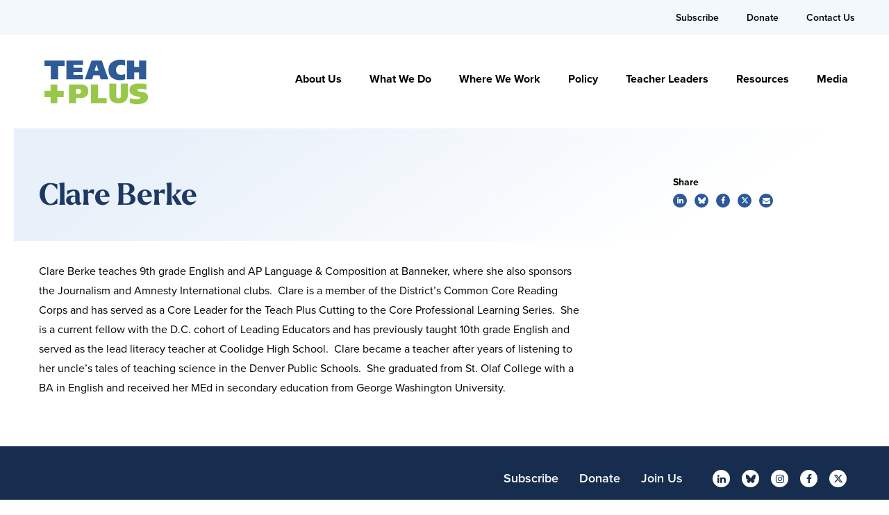

--- FILE ---
content_type: text/html; charset=UTF-8
request_url: https://teachplus.org/teacher/clare-berke/
body_size: 13377
content:
<!DOCTYPE html>

<!--// OPEN HTML //-->
<html lang="en-US" >

<!--// OPEN HEAD //-->
<head>
  
        
      <title>Berke, Clare - Teach Plus - Leadership Opportunity</title>

      <meta charset="UTF-8"/>
    	      <meta name="viewport" content="width=device-width, initial-scale=1"/>
            
      <!--// PINGBACK & FAVICON //-->
      
                        
      <meta name="type" content="article"><meta name="author" content="Dylan Fitzgerald">
                <meta name="description" content="Clare Berke teaches 9th grade English and AP Language &amp; Composition at Banneker, where she also sponsors the Journalism…">
        
        
    <meta name='robots' content='index, follow, max-image-preview:large, max-snippet:-1, max-video-preview:-1' />
	<style>img:is([sizes="auto" i], [sizes^="auto," i]) { contain-intrinsic-size: 3000px 1500px }</style>
	
	<!-- This site is optimized with the Yoast SEO plugin v26.0 - https://yoast.com/wordpress/plugins/seo/ -->
	<link rel="canonical" href="https://teachplus.org/teacher/clare-berke/" />
	<meta property="og:locale" content="en_US" />
	<meta property="og:type" content="article" />
	<meta property="og:title" content="Berke, Clare - Teach Plus - Leadership Opportunity" />
	<meta property="og:description" content="Clare Berke teaches 9th grade English and AP Language &#038; Composition at Banneker, where she also sponsors the Journalism and Amnesty International clubs.  Clare is a member of the District’s Common Core Reading Corps and has served as a Core Leader for the Teach Plus Cutting to the Core Professional Learning Series.  She is a current fellow with the D.C. [&hellip;]" />
	<meta property="og:url" content="https://teachplus.org/teacher/clare-berke/" />
	<meta property="og:site_name" content="Teach Plus - Leadership Opportunity" />
	<meta property="article:publisher" content="https://www.facebook.com/teachplus" />
	<meta property="article:modified_time" content="2024-09-04T14:32:28+00:00" />
	<meta name="twitter:card" content="summary_large_image" />
	<meta name="twitter:site" content="@teachplus" />
	<meta name="twitter:label1" content="Est. reading time" />
	<meta name="twitter:data1" content="1 minute" />
	<meta name="twitter:label2" content="Written by" />
	<meta name="twitter:data2" content="Dylan Fitzgerald" />
	<script type="application/ld+json" class="yoast-schema-graph">{"@context":"https://schema.org","@graph":[{"@type":"WebPage","@id":"https://teachplus.org/teacher/clare-berke/","url":"https://teachplus.org/teacher/clare-berke/","name":"Berke, Clare - Teach Plus - Leadership Opportunity","isPartOf":{"@id":"https://teachplus.org/#website"},"datePublished":"2021-10-30T02:02:37+00:00","dateModified":"2024-09-04T14:32:28+00:00","breadcrumb":{"@id":"https://teachplus.org/teacher/clare-berke/#breadcrumb"},"inLanguage":"en-US","potentialAction":[{"@type":"ReadAction","target":["https://teachplus.org/teacher/clare-berke/"]}]},{"@type":"BreadcrumbList","@id":"https://teachplus.org/teacher/clare-berke/#breadcrumb","itemListElement":[{"@type":"ListItem","position":1,"name":"Home","item":"https://teachplus.org/"},{"@type":"ListItem","position":2,"name":"Berke, Clare"}]},{"@type":"WebSite","@id":"https://teachplus.org/#website","url":"https://teachplus.org/","name":"Teach Plus - Leadership Opportunity","description":"Become a Teacher Leader","publisher":{"@id":"https://teachplus.org/#organization"},"potentialAction":[{"@type":"SearchAction","target":{"@type":"EntryPoint","urlTemplate":"https://teachplus.org/?s={search_term_string}"},"query-input":{"@type":"PropertyValueSpecification","valueRequired":true,"valueName":"search_term_string"}}],"inLanguage":"en-US"},{"@type":"Organization","@id":"https://teachplus.org/#organization","name":"Teach Plus","url":"https://teachplus.org/","logo":{"@type":"ImageObject","inLanguage":"en-US","@id":"https://teachplus.org/#/schema/logo/image/","url":"https://teachplus.org/wp-content/uploads/2022/01/admin-logo.png","contentUrl":"https://teachplus.org/wp-content/uploads/2022/01/admin-logo.png","width":300,"height":95,"caption":"Teach Plus"},"image":{"@id":"https://teachplus.org/#/schema/logo/image/"},"sameAs":["https://www.facebook.com/teachplus","https://x.com/teachplus","https://www.instagram.com/teachplus/"]}]}</script>
	<!-- / Yoast SEO plugin. -->


<link rel='dns-prefetch' href='//stats.wp.com' />
<link href='//hb.wpmucdn.com' rel='preconnect' />
		<style>
			.lazyload,
			.lazyloading {
				max-width: 100%;
			}
		</style>
				<style>
			.smush-dimensions {
				--smush-image-aspect-ratio: auto;
				aspect-ratio: var(--smush-image-aspect-ratio);
			}
		</style>
		<link rel="stylesheet" href="https://use.typekit.net/jka2ayn.css"><style id='co-authors-plus-coauthors-style-inline-css'>
.wp-block-co-authors-plus-coauthors.is-layout-flow [class*=wp-block-co-authors-plus]{display:inline}

</style>
<style id='co-authors-plus-avatar-style-inline-css'>
.wp-block-co-authors-plus-avatar :where(img){height:auto;max-width:100%;vertical-align:bottom}.wp-block-co-authors-plus-coauthors.is-layout-flow .wp-block-co-authors-plus-avatar :where(img){vertical-align:middle}.wp-block-co-authors-plus-avatar:is(.alignleft,.alignright){display:table}.wp-block-co-authors-plus-avatar.aligncenter{display:table;margin-inline:auto}

</style>
<style id='co-authors-plus-image-style-inline-css'>
.wp-block-co-authors-plus-image{margin-bottom:0}.wp-block-co-authors-plus-image :where(img){height:auto;max-width:100%;vertical-align:bottom}.wp-block-co-authors-plus-coauthors.is-layout-flow .wp-block-co-authors-plus-image :where(img){vertical-align:middle}.wp-block-co-authors-plus-image:is(.alignfull,.alignwide) :where(img){width:100%}.wp-block-co-authors-plus-image:is(.alignleft,.alignright){display:table}.wp-block-co-authors-plus-image.aligncenter{display:table;margin-inline:auto}

</style>
<link rel='stylesheet' id='mediaelement-css' href='https://teachplus.org/wp-includes/js/mediaelement/mediaelementplayer-legacy.min.css' media='all' />
<link rel='stylesheet' id='wp-mediaelement-css' href='https://teachplus.org/wp-includes/js/mediaelement/wp-mediaelement.min.css' media='all' />
<style id='jetpack-sharing-buttons-style-inline-css'>
.jetpack-sharing-buttons__services-list{display:flex;flex-direction:row;flex-wrap:wrap;gap:0;list-style-type:none;margin:5px;padding:0}.jetpack-sharing-buttons__services-list.has-small-icon-size{font-size:12px}.jetpack-sharing-buttons__services-list.has-normal-icon-size{font-size:16px}.jetpack-sharing-buttons__services-list.has-large-icon-size{font-size:24px}.jetpack-sharing-buttons__services-list.has-huge-icon-size{font-size:36px}@media print{.jetpack-sharing-buttons__services-list{display:none!important}}.editor-styles-wrapper .wp-block-jetpack-sharing-buttons{gap:0;padding-inline-start:0}ul.jetpack-sharing-buttons__services-list.has-background{padding:1.25em 2.375em}
</style>
<style id='filebird-block-filebird-gallery-style-inline-css'>
ul.filebird-block-filebird-gallery{margin:auto!important;padding:0!important;width:100%}ul.filebird-block-filebird-gallery.layout-grid{display:grid;grid-gap:20px;align-items:stretch;grid-template-columns:repeat(var(--columns),1fr);justify-items:stretch}ul.filebird-block-filebird-gallery.layout-grid li img{border:1px solid #ccc;box-shadow:2px 2px 6px 0 rgba(0,0,0,.3);height:100%;max-width:100%;-o-object-fit:cover;object-fit:cover;width:100%}ul.filebird-block-filebird-gallery.layout-masonry{-moz-column-count:var(--columns);-moz-column-gap:var(--space);column-gap:var(--space);-moz-column-width:var(--min-width);columns:var(--min-width) var(--columns);display:block;overflow:auto}ul.filebird-block-filebird-gallery.layout-masonry li{margin-bottom:var(--space)}ul.filebird-block-filebird-gallery li{list-style:none}ul.filebird-block-filebird-gallery li figure{height:100%;margin:0;padding:0;position:relative;width:100%}ul.filebird-block-filebird-gallery li figure figcaption{background:linear-gradient(0deg,rgba(0,0,0,.7),rgba(0,0,0,.3) 70%,transparent);bottom:0;box-sizing:border-box;color:#fff;font-size:.8em;margin:0;max-height:100%;overflow:auto;padding:3em .77em .7em;position:absolute;text-align:center;width:100%;z-index:2}ul.filebird-block-filebird-gallery li figure figcaption a{color:inherit}

</style>
<link rel='stylesheet' id='spb-frontend-min-css' href='https://teachplus.org/wp-content/plugins/socialdriver-framework/includes/page-builder/frontend-assets/css/spb-styles.min.css' media='all' />
<link rel='stylesheet' id='elementor-icons-css' href='https://teachplus.org/wp-content/plugins/elementor/assets/lib/eicons/css/elementor-icons.min.css' media='all' />
<link rel='stylesheet' id='elementor-frontend-css' href='https://teachplus.org/wp-content/plugins/elementor/assets/css/frontend.min.css' media='all' />
<style id='elementor-frontend-inline-css'>
.elementor-kit-6{--e-global-color-primary:#5D801F;--e-global-color-secondary:#98C93E;--e-global-color-text:#000000;--e-global-color-accent:#C3D880;--e-global-color-f3c8ba0:#1C3764;--e-global-color-6c1d392:#2B599A;--e-global-color-ffe82cc:#8BB6E1;--e-global-color-64a8f5e:#F59332;--e-global-color-0ad9458:#E61010;--e-global-color-25afe4e:#333333;--e-global-color-e2c2339:#666666;--e-global-color-f73c646:#999999;--e-global-color-02520a2:#CCCCCC;--e-global-color-e3b2ac2:#FFFFFF;--e-global-typography-primary-font-family:"Larken Bold";--e-global-typography-primary-font-weight:700;--e-global-typography-secondary-font-weight:400;--e-global-typography-text-font-family:"proxima-nova";--e-global-typography-text-font-weight:400;--e-global-typography-accent-font-family:"proxima-nova";--e-global-typography-accent-font-weight:500;--e-global-typography-7ca7643-font-family:"Larken Bold";--e-global-typography-7ca7643-font-size:32px;--e-global-typography-7ca7643-line-height:41px;--e-global-typography-b55447f-font-family:"Larken Bold";--e-global-typography-b55447f-font-size:56px;--e-global-typography-b55447f-line-height:60px;--e-global-typography-4fc347d-font-family:"Larken Bold";--e-global-typography-4fc347d-font-size:40px;--e-global-typography-4fc347d-line-height:48px;color:#000000;font-family:"proxima-nova", Sans-serif;font-size:18px;font-weight:400;line-height:27px;}.elementor-kit-6 button,.elementor-kit-6 input[type="button"],.elementor-kit-6 input[type="submit"],.elementor-kit-6 .elementor-button{background-color:#98C93E;color:#000000;padding:8px 10px 8px 10px;}.elementor-kit-6 button:hover,.elementor-kit-6 button:focus,.elementor-kit-6 input[type="button"]:hover,.elementor-kit-6 input[type="button"]:focus,.elementor-kit-6 input[type="submit"]:hover,.elementor-kit-6 input[type="submit"]:focus,.elementor-kit-6 .elementor-button:hover,.elementor-kit-6 .elementor-button:focus{background-color:#5D801F;color:#FFFFFF;border-radius:3px 3px 3px 3px;}.elementor-kit-6 e-page-transition{background-color:#FFBC7D;}.elementor-kit-6 a{color:#000000;}.elementor-kit-6 a:hover{color:#1C3764;}.elementor-kit-6 h1{color:#1C3764;font-family:"Larken Bold", Sans-serif;font-size:75px;font-weight:700;}.elementor-kit-6 h2{color:#1C3764;font-family:"Larken Bold", Sans-serif;font-size:57px;font-weight:700;}.elementor-kit-6 h3{color:#1C3764;font-family:"Larken Bold", Sans-serif;font-size:43px;font-weight:700;}.elementor-kit-6 h4{color:#1C3764;font-family:"Larken Bold", Sans-serif;font-size:32px;font-weight:700;}.elementor-kit-6 h5{color:#000000;font-family:"Larken Bold", Sans-serif;font-size:23px;font-weight:700;line-height:27.6px;}.elementor-kit-6 h6{color:#000000;font-family:"Larken Bold", Sans-serif;font-size:14px;font-weight:700;}.elementor-section.elementor-section-boxed > .elementor-container{max-width:1140px;}.e-con{--container-max-width:1140px;}.elementor-widget:not(:last-child){margin-block-end:20px;}.elementor-element{--widgets-spacing:20px 20px;--widgets-spacing-row:20px;--widgets-spacing-column:20px;}{}h1.entry-title{display:var(--page-title-display);}@media(max-width:1024px){.elementor-section.elementor-section-boxed > .elementor-container{max-width:1024px;}.e-con{--container-max-width:1024px;}}@media(max-width:767px){.elementor-kit-6{--e-global-typography-b55447f-font-size:24px;--e-global-typography-b55447f-line-height:32px;--e-global-typography-4fc347d-font-size:22px;--e-global-typography-4fc347d-line-height:28px;}.elementor-section.elementor-section-boxed > .elementor-container{max-width:767px;}.e-con{--container-max-width:767px;}}/* Start Custom Fonts CSS */@font-face {
	font-family: 'Larken Bold';
	font-style: normal;
	font-weight: 700;
	font-display: auto;
	src: url('https://teachplus.org/wp-content/themes/teachplus-child/fonts/LarkenBold.woff2') format('woff2');
}
/* End Custom Fonts CSS */
</style>
<link rel='stylesheet' id='pp-extensions-css' href='https://teachplus.org/wp-content/plugins/powerpack-elements/assets/css/min/extensions.min.css' media='all' />
<link rel='stylesheet' id='pp-tooltip-css' href='https://teachplus.org/wp-content/plugins/powerpack-elements/assets/css/min/tooltip.min.css' media='all' />
<link rel='stylesheet' id='theme-style-css' href='https://teachplus.org/wp-content/themes/teachplus-child/css/style.min.css' media='all' />
<link rel='stylesheet' id='fontawesome-v6-style-css' href='https://teachplus.org/wp-content/themes/socialdriver/css/fontawesome/css/all.min.css' media='all' />
<link rel='stylesheet' id='fontawesome-v5-compatibility-style-css' href='https://teachplus.org/wp-content/themes/socialdriver/css/fontawesome/css/v5-font-face.min.css' media='all' />
<link rel='stylesheet' id='fontawesome-v4-compatibility-style-css' href='https://teachplus.org/wp-content/themes/socialdriver/css/fontawesome/css/v4-font-face.min.css' media='all' />
<link rel='stylesheet' id='socialdriver-style-spb-css' href='https://teachplus.org/wp-content/themes/socialdriver/css/style-spb.min.css' media='all' />
<link rel='stylesheet' id='ecs-styles-css' href='https://teachplus.org/wp-content/plugins/ele-custom-skin/assets/css/ecs-style.css' media='all' />
<script id="jquery-core-js-extra">
/* <![CDATA[ */
var pp = {"ajax_url":"https:\/\/teachplus.org\/wp-admin\/admin-ajax.php"};
/* ]]> */
</script>
<script src="https://teachplus.org/wp-includes/js/jquery/jquery.min.js" id="jquery-core-js"></script>
<script src="https://teachplus.org/wp-includes/js/jquery/jquery-migrate.min.js" id="jquery-migrate-js"></script>
<script id="ecs_ajax_load-js-extra">
/* <![CDATA[ */
var ecs_ajax_params = {"ajaxurl":"https:\/\/teachplus.org\/wp-admin\/admin-ajax.php","posts":"{\"page\":0,\"teacher\":\"clare-berke\",\"post_type\":\"teacher\",\"name\":\"clare-berke\",\"error\":\"\",\"m\":\"\",\"p\":0,\"post_parent\":\"\",\"subpost\":\"\",\"subpost_id\":\"\",\"attachment\":\"\",\"attachment_id\":0,\"pagename\":\"\",\"page_id\":0,\"second\":\"\",\"minute\":\"\",\"hour\":\"\",\"day\":0,\"monthnum\":0,\"year\":0,\"w\":0,\"category_name\":\"\",\"tag\":\"\",\"cat\":\"\",\"tag_id\":\"\",\"author\":\"\",\"author_name\":\"\",\"feed\":\"\",\"tb\":\"\",\"paged\":0,\"meta_key\":\"\",\"meta_value\":\"\",\"preview\":\"\",\"s\":\"\",\"sentence\":\"\",\"title\":\"\",\"fields\":\"all\",\"menu_order\":\"\",\"embed\":\"\",\"category__in\":[],\"category__not_in\":[],\"category__and\":[],\"post__in\":[],\"post__not_in\":[],\"post_name__in\":[],\"tag__in\":[],\"tag__not_in\":[],\"tag__and\":[],\"tag_slug__in\":[],\"tag_slug__and\":[],\"post_parent__in\":[],\"post_parent__not_in\":[],\"author__in\":[],\"author__not_in\":[],\"search_columns\":[],\"ignore_sticky_posts\":false,\"suppress_filters\":false,\"cache_results\":true,\"update_post_term_cache\":true,\"update_menu_item_cache\":false,\"lazy_load_term_meta\":true,\"update_post_meta_cache\":true,\"posts_per_page\":10,\"nopaging\":false,\"comments_per_page\":\"50\",\"no_found_rows\":false,\"order\":\"DESC\"}"};
/* ]]> */
</script>
<script src="https://teachplus.org/wp-content/plugins/ele-custom-skin/assets/js/ecs_ajax_pagination.js" id="ecs_ajax_load-js"></script>
<script src="https://teachplus.org/wp-content/plugins/ele-custom-skin/assets/js/ecs.js" id="ecs-script-js"></script>
			<script>
			var ajaxurl = 'https://teachplus.org/wp-admin/admin-ajax.php';
			</script>
			<meta name="TagPages" content="1.64"/>

<!--BEGIN: TRACKING CODE MANAGER (v2.5.0) BY INTELLYWP.COM IN HEAD//-->
<meta name="msvalidate.01" content="3BA378A2F4909603F1F770D1EC3BE08D" />
<meta name="google-site-verification" content="0EGlLvU3Z0ld8kydhKgv78NigrCLDi63zJ-15Q7Q5nM" />
<!-- Google Tag Manager -->
<script>(function(w,d,s,l,i){w[l]=w[l]||[];w[l].push({'gtm.start':
new Date().getTime(),event:'gtm.js'});var f=d.getElementsByTagName(s)[0],
j=d.createElement(s),dl=l!='dataLayer'?'&l='+l:'';j.async=true;j.src=
'https://www.googletagmanager.com/gtm.js?id='+i+dl;f.parentNode.insertBefore(j,f);
})(window,document,'script','dataLayer','GTM-PZ9X95Z');</script>
<!-- End Google Tag Manager -->
<!--END: https://wordpress.org/plugins/tracking-code-manager IN HEAD//-->	<style>img#wpstats{display:none}</style>
				<script>
			document.documentElement.className = document.documentElement.className.replace('no-js', 'js');
		</script>
				<style>
			.no-js img.lazyload {
				display: none;
			}

			figure.wp-block-image img.lazyloading {
				min-width: 150px;
			}

			.lazyload,
			.lazyloading {
				--smush-placeholder-width: 100px;
				--smush-placeholder-aspect-ratio: 1/1;
				width: var(--smush-image-width, var(--smush-placeholder-width)) !important;
				aspect-ratio: var(--smush-image-aspect-ratio, var(--smush-placeholder-aspect-ratio)) !important;
			}

						.lazyload, .lazyloading {
				opacity: 0;
			}

			.lazyloaded {
				opacity: 1;
				transition: opacity 400ms;
				transition-delay: 0ms;
			}

					</style>
		<meta name="generator" content="Elementor 3.32.2; features: additional_custom_breakpoints; settings: css_print_method-internal, google_font-enabled, font_display-auto">
<script>
jQuery(document).ready(function($) {
var delay = 100; setTimeout(function() {
$('.elementor-tab-title').removeClass('elementor-active');
 $('.elementor-tab-content').css('display', 'none'); }, delay);
});
</script>
<!--[if lt IE 9]><script data-cfasync="false" src="https://teachplus.org/wp-content/themes/socialdriver/js/respond.js"></script><script data-cfasync="false" src="https://teachplus.org/wp-content/themes/socialdriver/js/html5shiv.js"></script><script data-cfasync="false" src="https://teachplus.org/wp-content/themes/socialdriver/js/excanvas.compiled.js"></script><![endif]--><style>
</style>
			<style>
				.e-con.e-parent:nth-of-type(n+4):not(.e-lazyloaded):not(.e-no-lazyload),
				.e-con.e-parent:nth-of-type(n+4):not(.e-lazyloaded):not(.e-no-lazyload) * {
					background-image: none !important;
				}
				@media screen and (max-height: 1024px) {
					.e-con.e-parent:nth-of-type(n+3):not(.e-lazyloaded):not(.e-no-lazyload),
					.e-con.e-parent:nth-of-type(n+3):not(.e-lazyloaded):not(.e-no-lazyload) * {
						background-image: none !important;
					}
				}
				@media screen and (max-height: 640px) {
					.e-con.e-parent:nth-of-type(n+2):not(.e-lazyloaded):not(.e-no-lazyload),
					.e-con.e-parent:nth-of-type(n+2):not(.e-lazyloaded):not(.e-no-lazyload) * {
						background-image: none !important;
					}
				}
			</style>
			<link rel="icon" href="https://teachplus.org/wp-content/smush-webp/2021/11/Plus.png.webp" sizes="32x32" />
<link rel="icon" href="https://teachplus.org/wp-content/smush-webp/2021/11/Plus.png.webp" sizes="192x192" />
<link rel="apple-touch-icon" href="https://teachplus.org/wp-content/smush-webp/2021/11/Plus.png.webp" />
<meta name="msapplication-TileImage" content="https://teachplus.org/wp-content/uploads/2021/11/Plus.png" />

  
  <!--[if gte IE 9]>
   <style>
    .gradient {
      filter: none;
    }
   </style>
  <![endif]-->

  <!--// CLOSE HEAD //-->
</head>

<!--// OPEN BODY //-->
<body class="wp-singular teacher-template-default single single-teacher postid-4990 wp-theme-socialdriver wp-child-theme-teachplus-child minimal-design header-5 header-5-overlay mobile-header-left-logo mhs-tablet-land mh-slideout responsive-fluid product-shadows layout-fullwidth disable-mobile-animations remove-styles slideout-right swift-framework-v2.5.53 social-driver-child-theme-v2019 elementor-default elementor-kit-6" >



<!--// OPEN #container //-->
<div id="container" class=" clearfix">

  <a id="accessibility-skip-menu" href="#main-container" class="skip-link skip-link-main">Skip to Main Content</a>

  <header id="mobile-header" class="mobile-left-logo clearfix">
<div id="mobile-logo" class="logo-left has-img clearfix">
<a href="https://teachplus.org" title="Go to Teach Plus - Leadership Opportunity Home." rel="home">
<img id="mobile-logo-image" src="https://teachplus.org/wp-content/smush-webp/2022/01/logo.png.webp" alt="Teach Plus - Leadership Opportunity" height="64" width="149" srcset="https://teachplus.org/wp-content/smush-webp/2022/01/logo@2x.png.webp 2x" alt="Teach Plus - Leadership Opportunity" />
</a>
</div>
<div class="mobile-header-opts"><a href="#" class="mobile-menu-link menu-bars-link" role="button" aria-label="menu"><span class="menu-bars"></span></a>
</div></header>
        
    		<!--// HEADER //-->
    		<div class="header-wrap full-center full-header-stick page-header-standard">
    			
    			    			
              		  <div id="header-section" class="header-5 clearfix">
    		  	    		    
<header id="header" class="sticky-header clearfix">
	<div class="container-header"> 
		<div class="row top-row"> 

			<div class="top-menu">
				<nav class="std-menu clearfix" aria-label="utility navigation">
<div class="menu-utility-nav-container"><ul id=menu-utility-nav class=menu role="menu"><li class="menu-item-6143 menu-item menu-item-type-post_type menu-item-object-page" role="menuitem" itemscope itemtype="http://www.schema.org/SiteNavigationElement"><a href="https://teachplus.org/subscribe/" data-postid="5843" itemprop="url"><span class="menu-item-text">Subscribe</span></a></li>
<li class="menu-item-18125 menu-item menu-item-type-custom menu-item-object-custom" role="menuitem" itemscope itemtype="http://www.schema.org/SiteNavigationElement"><a href="https://give.teachplus.org/campaign/634619/donate" data-postid="18125" itemprop="url"><span class="menu-item-text">Donate</span></a></li>
<li class="menu-item-6199 menu-item menu-item-type-post_type menu-item-object-page" role="menuitem" itemscope itemtype="http://www.schema.org/SiteNavigationElement"><a href="https://teachplus.org/contact-us/" data-postid="6156" itemprop="url"><span class="menu-item-text">Contact Us</span></a></li>
</ul></div></nav>
			</div>
			
		</div>
		<div class="row bottom-row"> 
			
			<div id="logo" class="col-sm-4 logo-left has-img clearfix">
<a href="https://teachplus.org" title="Go to Teach Plus - Leadership Opportunity Home." rel="home">
<img id="logo-image" src="https://teachplus.org/wp-content/smush-webp/2022/01/logo.png.webp" alt="Teach Plus - Leadership Opportunity" height="64" width="149" srcset="https://teachplus.org/wp-content/smush-webp/2022/01/logo@2x.png.webp 2x" alt="Teach Plus - Leadership Opportunity" />
</a>
</div>

			<nav id="main-navigation" class="std-menu clearfix" aria-label="main navigation">
<div class="menu-main-menu-container"><ul id=menu-main-menu class=menu role="menu"><li class="menu-item-5909 menu-item menu-item-type-post_type menu-item-object-page menu-item-has-children sf-std-menu" role="menuitem" itemscope itemtype="http://www.schema.org/SiteNavigationElement"><a href="https://teachplus.org/about-us/" aria-expanded="false" aria-haspopup="true" data-postid="5541" itemprop="url"><span itemprop="name">About Us</span></a>
<ul class="sub-menu">
	<li class="menu-item-5938 menu-item menu-item-type-post_type menu-item-object-page sf-std-menu" role="menuitem" itemscope itemtype="http://www.schema.org/SiteNavigationElement"><a href="https://teachplus.org/about-us/our-mission-and-student-opportunity-mandate/" data-postid="5848" itemprop="url">Our Mission and Student Opportunity Mandate</a></li>
	<li class="menu-item-5914 menu-item menu-item-type-post_type menu-item-object-page sf-std-menu" role="menuitem" itemscope itemtype="http://www.schema.org/SiteNavigationElement"><a href="https://teachplus.org/about-us/staff/" data-postid="5884" itemprop="url">People</a></li>
	<li class="menu-item-5911 menu-item menu-item-type-post_type menu-item-object-page sf-std-menu" role="menuitem" itemscope itemtype="http://www.schema.org/SiteNavigationElement"><a href="https://teachplus.org/about-us/board/" data-postid="5883" itemprop="url">Board</a></li>
	<li class="menu-item-5912 menu-item menu-item-type-post_type menu-item-object-page sf-std-menu" role="menuitem" itemscope itemtype="http://www.schema.org/SiteNavigationElement"><a href="https://teachplus.org/about-us/careers/" data-postid="5886" itemprop="url">Work at Teach Plus</a></li>
</ul>
</li>
<li class="menu-item-5664 menu-item menu-item-type-post_type menu-item-object-page menu-item-has-children sf-std-menu" role="menuitem" itemscope itemtype="http://www.schema.org/SiteNavigationElement"><a href="https://teachplus.org/what-we-do/" aria-expanded="false" aria-haspopup="true" data-postid="5417" itemprop="url"><span itemprop="name">What We Do</span></a>
<ul class="sub-menu">
	<li class="menu-item-5937 menu-item menu-item-type-post_type menu-item-object-page sf-std-menu" role="menuitem" itemscope itemtype="http://www.schema.org/SiteNavigationElement"><a href="https://teachplus.org/what-we-do/how-we-grow-teacher-leaders/" data-postid="5857" itemprop="url">How We Grow Teacher Leaders</a></li>
	<li class="menu-item-5932 menu-item menu-item-type-post_type menu-item-object-page menu-item-has-children sf-std-menu" role="menuitem" itemscope itemtype="http://www.schema.org/SiteNavigationElement"><a href="https://teachplus.org/what-we-do/national-policy-advocacy-network/" aria-expanded="false" aria-haspopup="true" data-postid="5866" itemprop="url">National Policy &#038; Advocacy Network</a>
	<ul class="sub-menu">
		<li class="menu-item-17994 menu-item menu-item-type-post_type menu-item-object-page sf-std-menu" role="menuitem" itemscope itemtype="http://www.schema.org/SiteNavigationElement"><a href="https://teachplus.org/what-we-do/national-teacher-policy-cabinet/" data-postid="17955" itemprop="url">Teach Plus National Teacher Policy Cabinet</a></li>
	</ul>
</li>
	<li class="menu-item-17996 menu-item menu-item-type-custom menu-item-object-custom sf-std-menu" role="menuitem" itemscope itemtype="http://www.schema.org/SiteNavigationElement"><a href="https://teachplus.org/teacher-leaders/leading-edge-educator-fellowship/" data-postid="17996" itemprop="url">Leading Edge Educator Fellowship</a></li>
	<li class="menu-item-7822 menu-item menu-item-type-post_type menu-item-object-page sf-std-menu" role="menuitem" itemscope itemtype="http://www.schema.org/SiteNavigationElement"><a href="https://teachplus.org/senior-writing-fellows/" data-postid="7814" itemprop="url">Teach Plus Senior Writing Fellows</a></li>
	<li class="menu-item-13550 menu-item menu-item-type-post_type menu-item-object-page sf-std-menu" role="menuitem" itemscope itemtype="http://www.schema.org/SiteNavigationElement"><a href="https://teachplus.org/what-we-do/teachers-reimagining-the-teaching-profession" data-postid="13294" itemprop="url">Teachers Reimagining the Teaching Profession</a></li>
</ul>
</li>
<li class="menu-item-5663 menu-item menu-item-type-post_type menu-item-object-page menu-item-has-children sf-std-menu" role="menuitem" itemscope itemtype="http://www.schema.org/SiteNavigationElement"><a href="https://teachplus.org/where-we-work/" aria-expanded="false" aria-haspopup="true" data-postid="5418" itemprop="url"><span itemprop="name">Where We Work</span></a>
<ul class="sub-menu">
	<li class="menu-item-5951 menu-item menu-item-type-post_type menu-item-object-regions sf-std-menu" role="menuitem" itemscope itemtype="http://www.schema.org/SiteNavigationElement"><a href="https://teachplus.org/ar" data-postid="12" itemprop="url">Arkansas</a></li>
	<li class="menu-item-5950 menu-item menu-item-type-post_type menu-item-object-regions sf-std-menu" role="menuitem" itemscope itemtype="http://www.schema.org/SiteNavigationElement"><a href="https://teachplus.org/ca/" data-postid="25" itemprop="url">California</a></li>
	<li class="menu-item-5948 menu-item menu-item-type-post_type menu-item-object-regions sf-std-menu" role="menuitem" itemscope itemtype="http://www.schema.org/SiteNavigationElement"><a href="https://teachplus.org/co/" data-postid="5775" itemprop="url">Colorado</a></li>
	<li class="menu-item-5943 menu-item menu-item-type-post_type menu-item-object-regions sf-std-menu" role="menuitem" itemscope itemtype="http://www.schema.org/SiteNavigationElement"><a href="https://teachplus.org/il/" data-postid="5780" itemprop="url">Illinois</a></li>
	<li class="menu-item-5942 menu-item menu-item-type-post_type menu-item-object-regions sf-std-menu" role="menuitem" itemscope itemtype="http://www.schema.org/SiteNavigationElement"><a href="https://teachplus.org/in/" data-postid="5781" itemprop="url">Indiana</a></li>
	<li class="menu-item-5940 menu-item menu-item-type-post_type menu-item-object-regions sf-std-menu" role="menuitem" itemscope itemtype="http://www.schema.org/SiteNavigationElement"><a href="https://teachplus.org/ma/" data-postid="5783" itemprop="url">Massachusetts</a></li>
	<li class="menu-item-5944 menu-item menu-item-type-post_type menu-item-object-regions sf-std-menu" role="menuitem" itemscope itemtype="http://www.schema.org/SiteNavigationElement"><a href="https://teachplus.org/mi" data-postid="5779" itemprop="url">Michigan</a></li>
	<li class="menu-item-5945 menu-item menu-item-type-post_type menu-item-object-regions sf-std-menu" role="menuitem" itemscope itemtype="http://www.schema.org/SiteNavigationElement"><a href="https://teachplus.org/ms" data-postid="5778" itemprop="url">Mississippi</a></li>
	<li class="menu-item-5947 menu-item menu-item-type-post_type menu-item-object-regions sf-std-menu" role="menuitem" itemscope itemtype="http://www.schema.org/SiteNavigationElement"><a href="https://teachplus.org/nv/" data-postid="5776" itemprop="url">Nevada</a></li>
	<li class="menu-item-5946 menu-item menu-item-type-post_type menu-item-object-regions sf-std-menu" role="menuitem" itemscope itemtype="http://www.schema.org/SiteNavigationElement"><a href="https://teachplus.org/nm/" data-postid="5777" itemprop="url">New Mexico</a></li>
	<li class="menu-item-5941 menu-item menu-item-type-post_type menu-item-object-regions sf-std-menu" role="menuitem" itemscope itemtype="http://www.schema.org/SiteNavigationElement"><a href="https://teachplus.org/pa/" data-postid="5782" itemprop="url">Pennsylvania</a></li>
	<li class="menu-item-5949 menu-item menu-item-type-post_type menu-item-object-regions sf-std-menu" role="menuitem" itemscope itemtype="http://www.schema.org/SiteNavigationElement"><a href="https://teachplus.org/tx/" data-postid="5774" itemprop="url">Texas</a></li>
</ul>
</li>
<li class="menu-item-5915 menu-item menu-item-type-post_type menu-item-object-page menu-item-has-children sf-std-menu" role="menuitem" itemscope itemtype="http://www.schema.org/SiteNavigationElement"><a href="https://teachplus.org/impact/" aria-expanded="false" aria-haspopup="true" data-postid="5537" itemprop="url"><span itemprop="name">Policy</span></a>
<ul class="sub-menu">
	<li class="menu-item-5916 menu-item menu-item-type-post_type menu-item-object-page sf-std-menu" role="menuitem" itemscope itemtype="http://www.schema.org/SiteNavigationElement"><a href="https://teachplus.org/impact/federal-policy/" data-postid="5861" itemprop="url">Federal Policy</a></li>
	<li class="menu-item-5918 menu-item menu-item-type-post_type menu-item-object-page sf-std-menu" role="menuitem" itemscope itemtype="http://www.schema.org/SiteNavigationElement"><a href="https://teachplus.org/impact/state-policy/" data-postid="5862" itemprop="url">State Policy</a></li>
</ul>
</li>
<li class="menu-item-5662 menu-item menu-item-type-post_type menu-item-object-page menu-item-has-children sf-std-menu" role="menuitem" itemscope itemtype="http://www.schema.org/SiteNavigationElement"><a href="https://teachplus.org/teacher-leaders/" aria-expanded="false" aria-haspopup="true" data-postid="5420" itemprop="url"><span itemprop="name">Teacher Leaders</span></a>
<ul class="sub-menu">
	<li class="menu-item-5931 menu-item menu-item-type-post_type menu-item-object-page sf-std-menu" role="menuitem" itemscope itemtype="http://www.schema.org/SiteNavigationElement"><a href="https://teachplus.org/teacher-leaders/meet-our-teachers/" data-postid="5869" itemprop="url">Meet Our Teacher Leaders</a></li>
	<li class="menu-item-6684 menu-item menu-item-type-post_type menu-item-object-page sf-std-menu" role="menuitem" itemscope itemtype="http://www.schema.org/SiteNavigationElement"><a href="https://teachplus.org/teacher-leaders/our-alumni/" data-postid="5870" itemprop="url">Our Alumni</a></li>
	<li class="menu-item-5930 menu-item menu-item-type-post_type menu-item-object-page sf-std-menu" role="menuitem" itemscope itemtype="http://www.schema.org/SiteNavigationElement"><a href="https://teachplus.org/teacher-leaders/life-as-a-teach-plus-teacher-leader/" data-postid="5865" itemprop="url">My Impact as a Teach Plus Teacher Leader</a></li>
</ul>
</li>
<li class="menu-item-5661 menu-item menu-item-type-post_type menu-item-object-page menu-item-has-children sf-std-menu" role="menuitem" itemscope itemtype="http://www.schema.org/SiteNavigationElement"><a href="https://teachplus.org/resources/" aria-expanded="false" aria-haspopup="true" data-postid="5421" itemprop="url"><span itemprop="name">Resources</span></a>
<ul class="sub-menu">
	<li class="menu-item-5928 menu-item menu-item-type-post_type menu-item-object-page sf-std-menu" role="menuitem" itemscope itemtype="http://www.schema.org/SiteNavigationElement"><a href="https://teachplus.org/resources/state-policy-briefs/" data-postid="5871" itemprop="url">State Policy Briefs</a></li>
	<li class="menu-item-5926 menu-item menu-item-type-post_type menu-item-object-page menu-item-has-children sf-std-menu" role="menuitem" itemscope itemtype="http://www.schema.org/SiteNavigationElement"><a href="https://teachplus.org/resources/national-reports/" aria-expanded="false" aria-haspopup="true" data-postid="5873" itemprop="url">National Reports</a>
	<ul class="sub-menu">
		<li class="menu-item-14928 menu-item menu-item-type-post_type menu-item-object-page sf-std-menu" role="menuitem" itemscope itemtype="http://www.schema.org/SiteNavigationElement"><a href="https://teachplus.org/the-educator-pipeline" data-postid="14829" itemprop="url">The Educator Pipeline</a></li>
	</ul>
</li>
</ul>
</li>
<li class="menu-item-5659 menu-item menu-item-type-post_type menu-item-object-page menu-item-has-children sf-std-menu" role="menuitem" itemscope itemtype="http://www.schema.org/SiteNavigationElement"><a href="https://teachplus.org/media/" aria-expanded="false" aria-haspopup="true" data-postid="5540" itemprop="url"><span itemprop="name">Media</span></a>
<ul class="sub-menu">
	<li class="menu-item-5925 menu-item menu-item-type-post_type menu-item-object-page sf-std-menu" role="menuitem" itemscope itemtype="http://www.schema.org/SiteNavigationElement"><a href="https://teachplus.org/media/voices/" data-postid="5876" itemprop="url">Op-eds for Impact</a></li>
	<li class="menu-item-6511 menu-item menu-item-type-custom menu-item-object-custom sf-std-menu" role="menuitem" itemscope itemtype="http://www.schema.org/SiteNavigationElement"><a href="https://medium.com/whats-the-plus" data-postid="6511" itemprop="url">Blog</a></li>
	<li class="menu-item-5921 menu-item menu-item-type-post_type menu-item-object-page sf-std-menu" role="menuitem" itemscope itemtype="http://www.schema.org/SiteNavigationElement"><a href="https://teachplus.org/media/in-the-news/" data-postid="5879" itemprop="url">In the News</a></li>
	<li class="menu-item-5923 menu-item menu-item-type-post_type menu-item-object-page sf-std-menu" role="menuitem" itemscope itemtype="http://www.schema.org/SiteNavigationElement"><a href="https://teachplus.org/media/press-releases-policy-statements/" data-postid="5880" itemprop="url">Press Releases &#038; Policy Statements</a></li>
</ul>
</li>
</ul></div></nav>
			
		</div> <!-- CLOSE .row --> 
	</div> <!-- CLOSE .container --> 
	</header>     		        		  </div>
    		  
    		  
    		  
    		</div>

    		
  <!--// OPEN #main-container //-->
  <main id="main-container" class="clearfix">

        <div class="page-heading clearfix" >
              <div class="container">
          <div class="heading-text col-sm-12 col-md-9">

            
              <h1 class="entry-title" >Clare Berke</h1>
              
            
          </div>

        </div>
      </div>
      
  
    
    <!-- OPEN article -->
    <article class="clearfix single-post-standard post-4990 teacher type-teacher status-publish program_type-policy-fellowship school-benjamin-banneker-academic-high-school class_year-alumni alumni_status-true" id="4990" itemscope itemtype="http://schema.org/Article" data-gateresources="" data-gateresourcesobject="" data-gateresourcesobject="" data-sessemail="">

      	    
	    <div class="article-meta hide">
	    	<div itemprop="headline">Clare Berke</div>
	    	<time itemprop="datePublished" datetime="2021-10-30">October 30, 2021</time>
	    		    	<img itemprop="image" src="" alt=""/>
	    		    </div>
	    
	  <header class="article-heading hidden-hatom">
  <div class="container">
    <div class="entry-title" itemprop="name">Clare Berke</div>
  </div>
</header>
      <section class="page-content clearfix container">

        <div class="row">
          <div class="content-wrap col-md-9 clearfix" itemprop="articleBody">

            <p>Clare Berke teaches 9th grade English and AP Language &#038; Composition at Banneker, where she also sponsors the Journalism and Amnesty International clubs.  Clare is a member of the District’s Common Core Reading Corps and has served as a Core Leader for the Teach Plus Cutting to the Core Professional Learning Series.  She is a current fellow with the D.C. cohort of Leading Educators and has previously taught 10th grade English and served as the lead literacy teacher at Coolidge High School.  Clare became a teacher after years of listening to her uncle’s tales of teaching science in the Denver Public Schools.  She graduated from St. Olaf College with a BA in English and received her MEd in secondary education from George Washington University. </p>

          </div> <!-- END .content-wrap -->

          <div class="sidebar-wrap clearfix col-md-3 ">
            
            <div class="entry-extras">
													<div class="entry-meta">
														
														
														
<div class="entry-social">
	<span class="entry-social__label">Share</span>
	<ul>
		<li class="linkedin">
			<a href="https://www.linkedin.com/shareArticle?mini=true&url=https%3A%2F%2Fteachplus.wpengine.com%2Fteacher%2Fclare-berke%2F&title=Berke%2C%20Clare&summary=&source=" target="_blank" rel="noreferrer" title="Share through your Linkedin Profile."><span class="accessibility-text">Share through your Linkedin Profile</span><i class="fa fa-linkedin" aria-hidden="true"></i></a>
		</li>
		<li class="bluesky">
		<a href="https://bsky.app/compose?text=Berke%252C%2520Clare%20https%253A%252F%252Fteachplus.wpengine.com%252Fteacher%252Fclare-berke%252F" target="_blank" rel="noreferrer" title="Share on Bluesky"><span class="accessibility-text">Share on Bluesky</span><i class="fa-brands fa-bluesky" aria-hidden="true"></i></a>
		</li>
		<li class="facebook">
			<a href="https://www.facebook.com/sharer/sharer.php?u=https%3A%2F%2Fteachplus.wpengine.com%2Fteacher%2Fclare-berke%2F" target="_blank" rel="noreferrer" title="Share through your Facebook Profile."><span class="accessibility-text">Share through your Facebook Profile</span><i class="fa fa-facebook" aria-hidden="true"></i></a>
		</li>
		<li class="twitter">
			<a href="https://twitter.com/intent/tweet?text=Berke%2C%20Clare%0Ahttps%3A%2F%2Fteachplus.wpengine.com%2Fteacher%2Fclare-berke%2F" target="_blank" rel="noreferrer" title="Share through your Twitter Channel."><span class="accessibility-text">Share through your Twitter Channel</span><i class="fa-brands fa-x-twitter" aria-hidden="true"></i></a>
		</li>
		<li class="email">
			<a href="mailto:?subject=Berke%2C%20Clare&body=%0Ahttps%3A%2F%2Fteachplus.wpengine.com%2Fteacher%2Fclare-berke%2F%0A" title="Share through email"><span class="accessibility-text">Share through email</span><i class="fa fa-envelope" aria-hidden="true"></i></a>
		</li>
	</ul>
</div>
													</div> <!-- END .sidebar-wrap -->
            </div> <!-- END .sidebar-wrap -->
          </div> <!-- END .sidebar-wrap -->


        </div>

      </section>

      
      <!-- CLOSE article -->
    </article>





<!--// CLOSE #main-container //-->
</main>

    <footer id="footer-wrap">
      
      <div id="footer">
                <div class="top-footer">
          <div class="container">
            <div id="top-footer-widget-area" class="tfc-widget widget-area" role="complementary">
              <div class="tf-widget"><div class="link-widget-wrap"><a class="widget-link" href="https://teachplus.org/subscribe/" target="_self">Subscribe</a></div></div><div class="tf-widget"><div class="link-widget-wrap"><a class="widget-link" href="https://give.teachplus.org/campaign/634619/donate" target="_self">Donate</a></div></div><div class="tf-widget"><div class="link-widget-wrap"><a class="widget-link" href="https://teachplus.org/contact-us" target="_self">Join Us</a></div></div><div class="tf-widget"><div class="social-channel-widget-wrap">	<nav id="social-icons-footer" class="social-icons standard clearfix">
		<ul itemscope itemtype="http://schema.org/Organization" role="menu">
			<li class="website" role="menuitem"><link itemprop="url" href="https://teachplus.org"></li>
					<li class="linkedin" role="menuitem">
				<a itemprop="sameAs" href="https://www.linkedin.com/company/teach-plus/posts/?feedView=all" target="_blank" rel="noreferrer" title="Go to Teach Plus - Leadership Opportunity Linkedin Profile."><span class="accessibility-text">Linkedin Profile</span><i class="fa-brands fa-linkedin-in" aria-hidden="true"></i></a>
			</li>
							<li class="bluesky" role="menuitem">
				<a itemprop="sameAs" href="https://bsky.app/profile/teachplus.bsky.social" target="_blank" title="Go to Teach Plus - Leadership Opportunity Bluesky Channel."><span class="accessibility-text">Bluesky Channel</span><i class="fa-brands fa-bluesky" aria-hidden="true"></i></a>
			</li>
		 
					<li class="instagram" role="menuitem">
				<a itemprop="sameAs" href="http://instagram.com/teachplus" target="_blank" rel="noreferrer" title="Go to Teach Plus - Leadership Opportunity Instagram Profile."><span class="accessibility-text">Instagram Profile</span><i class="fa-brands fa-instagram" aria-hidden="true"></i></a>
			</li>
							<li class="facebook" role="menuitem">
				<a itemprop="sameAs" href="https://www.facebook.com/teachplus" target="_blank" rel="noreferrer" title="Go to Teach Plus - Leadership Opportunity Facebook Profile."><span class="accessibility-text">Facebook Profile</span><i class="fa-brands fa-facebook" aria-hidden="true"></i></a>
			</li>
							<li class="twitter" role="menuitem">
				<a itemprop="sameAs" href="http://www.twitter.com/teachplus" target="_blank" rel="noreferrer" title="Go to Teach Plus - Leadership Opportunity Twitter Channel."><span class="accessibility-text">Twitter Channel</span><i class="fa-brands fa-x-twitter" aria-hidden="true"></i></a>
			</li>
																																												
		</ul>
	</nav>
	</div></div>            </div>
          </div>
        </div>
        
        <div class="container">
          <div id="footer-widgets" class="footer-widget">
            <div class="footer-logo">
                              <section id="media_image-4" class="widget widget_media_image clearfix"><a href="https://teachplus.org/"><img width="149" height="64" data-src="https://teachplus.org/wp-content/smush-webp/2021/11/footer-logo-150x64.png.webp" class="image wp-image-5648 attachment-149x64 size-149x64 lazyload" alt="Logo for Teach Plus" style="--smush-placeholder-width: 149px; --smush-placeholder-aspect-ratio: 149/64;max-width: 100%; height: auto;" decoding="async" data-srcset="https://teachplus.org/wp-content/smush-webp/2021/11/footer-logo-150x64.png.webp 150w, https://teachplus.org/wp-content/smush-webp/2021/11/footer-logo-267x115.png.webp 267w, https://teachplus.org/wp-content/smush-webp/2021/11/footer-logo.png.webp 298w" data-sizes="auto" src="[data-uri]" data-original-sizes="(max-width: 149px) 100vw, 149px" /></a></section>                          </div>
            <div class="footer-menus">
              <div id="fm1-widget-area" class="footer-menu tfc-widget widget-area" role="complementary">
                <a class="footer-menu__title" href="/what-we-do">What We Do</a><div class="menu-what-we-do-container"><nav class="widget-nav clearfix"><ul id=menu-what-we-do class="menu clearfix"><li class="menu-item-5732 menu-item menu-item-type-post_type menu-item-object-page" role="menuitem" itemscope itemtype="http://www.schema.org/SiteNavigationElement"><a href="https://teachplus.org/impact/" data-postid="5537" itemprop="url"><span class="menu-item-text">Policy</span></a></li>
<li class="menu-item-5733 menu-item menu-item-type-post_type menu-item-object-page" role="menuitem" itemscope itemtype="http://www.schema.org/SiteNavigationElement"><a href="https://teachplus.org/teacher-leaders/" data-postid="5420" itemprop="url"><span class="menu-item-text">Teacher Leaders</span></a></li>
<li class="menu-item-5731 menu-item menu-item-type-post_type menu-item-object-page" role="menuitem" itemscope itemtype="http://www.schema.org/SiteNavigationElement"><a href="https://teachplus.org/media/" data-postid="5540" itemprop="url"><span class="menu-item-text">Media</span></a></li>
<li class="menu-item-5730 menu-item menu-item-type-post_type menu-item-object-page" role="menuitem" itemscope itemtype="http://www.schema.org/SiteNavigationElement"><a href="https://teachplus.org/about-us/" data-postid="5541" itemprop="url"><span class="menu-item-text">About Us</span></a></li>
</ul></nav></div>              </div>
              <div id="fm2-widget-area" class="footer-menu tfc-widget widget-area" role="complementary">
                <a class="footer-menu__title" href="/where-we-work">Where We Work</a><div class="menu-where-we-work-container"><nav class="widget-nav clearfix"><ul id=menu-where-we-work class="menu clearfix"><li class="menu-item-6389 menu-item menu-item-type-post_type menu-item-object-regions" role="menuitem" itemscope itemtype="http://www.schema.org/SiteNavigationElement"><a href="https://teachplus.org/ar" data-postid="12" itemprop="url"><span class="menu-item-text">Arkansas</span></a></li>
<li class="menu-item-6380 menu-item menu-item-type-post_type menu-item-object-regions" role="menuitem" itemscope itemtype="http://www.schema.org/SiteNavigationElement"><a href="https://teachplus.org/in/" data-postid="5781" itemprop="url"><span class="menu-item-text">Indiana</span></a></li>
<li class="menu-item-6385 menu-item menu-item-type-post_type menu-item-object-regions" role="menuitem" itemscope itemtype="http://www.schema.org/SiteNavigationElement"><a href="https://teachplus.org/nv/" data-postid="5776" itemprop="url"><span class="menu-item-text">Nevada</span></a></li>
<li class="menu-item-6388 menu-item menu-item-type-post_type menu-item-object-regions" role="menuitem" itemscope itemtype="http://www.schema.org/SiteNavigationElement"><a href="https://teachplus.org/ca/" data-postid="25" itemprop="url"><span class="menu-item-text">California</span></a></li>
<li class="menu-item-6378 menu-item menu-item-type-post_type menu-item-object-regions" role="menuitem" itemscope itemtype="http://www.schema.org/SiteNavigationElement"><a href="https://teachplus.org/ma/" data-postid="5783" itemprop="url"><span class="menu-item-text">Massachusetts</span></a></li>
<li class="menu-item-6384 menu-item menu-item-type-post_type menu-item-object-regions" role="menuitem" itemscope itemtype="http://www.schema.org/SiteNavigationElement"><a href="https://teachplus.org/nm/" data-postid="5777" itemprop="url"><span class="menu-item-text">New Mexico</span></a></li>
<li class="menu-item-6386 menu-item menu-item-type-post_type menu-item-object-regions" role="menuitem" itemscope itemtype="http://www.schema.org/SiteNavigationElement"><a href="https://teachplus.org/co/" data-postid="5775" itemprop="url"><span class="menu-item-text">Colorado</span></a></li>
<li class="menu-item-6382 menu-item menu-item-type-post_type menu-item-object-regions" role="menuitem" itemscope itemtype="http://www.schema.org/SiteNavigationElement"><a href="https://teachplus.org/mi" data-postid="5779" itemprop="url"><span class="menu-item-text">Michigan</span></a></li>
<li class="menu-item-6379 menu-item menu-item-type-post_type menu-item-object-regions" role="menuitem" itemscope itemtype="http://www.schema.org/SiteNavigationElement"><a href="https://teachplus.org/pa/" data-postid="5782" itemprop="url"><span class="menu-item-text">Pennsylvania</span></a></li>
<li class="menu-item-6381 menu-item menu-item-type-post_type menu-item-object-regions" role="menuitem" itemscope itemtype="http://www.schema.org/SiteNavigationElement"><a href="https://teachplus.org/il/" data-postid="5780" itemprop="url"><span class="menu-item-text">Illinois</span></a></li>
<li class="menu-item-6383 menu-item menu-item-type-post_type menu-item-object-regions" role="menuitem" itemscope itemtype="http://www.schema.org/SiteNavigationElement"><a href="https://teachplus.org/ms" data-postid="5778" itemprop="url"><span class="menu-item-text">Mississippi</span></a></li>
<li class="menu-item-6387 menu-item menu-item-type-post_type menu-item-object-regions" role="menuitem" itemscope itemtype="http://www.schema.org/SiteNavigationElement"><a href="https://teachplus.org/tx/" data-postid="5774" itemprop="url"><span class="menu-item-text">Texas</span></a></li>
</ul></nav></div>              </div>
              <div id="fm3-widget-area" class="footer-menu tfc-widget widget-area" role="complementary">
                <a class="footer-menu__title" href="/resources">Resources</a><div class="menu-resources-container"><nav class="widget-nav clearfix"><ul id=menu-resources class="menu clearfix"><li class="menu-item-6390 menu-item menu-item-type-post_type menu-item-object-page" role="menuitem" itemscope itemtype="http://www.schema.org/SiteNavigationElement"><a href="https://teachplus.org/resources/state-policy-briefs/" data-postid="5871" itemprop="url"><span class="menu-item-text">State Policy Briefs</span></a></li>
<li class="menu-item-6391 menu-item menu-item-type-post_type menu-item-object-page" role="menuitem" itemscope itemtype="http://www.schema.org/SiteNavigationElement"><a href="https://teachplus.org/resources/national-reports/" data-postid="5873" itemprop="url"><span class="menu-item-text">National Reports</span></a></li>
</ul></nav></div>              </div>
            </div>
          </div>
        </div>

      
      </div>
      <!--// CLOSE #footer //-->
      
    <!--// OPEN #copyright //-->
    <div id="copyright" class="">
      <div class="container">
        <p>© Copyright 2026 | Teach Plus is a registered trademark. All rights reserved. | <a href="https://teachplus.org/privacy-policy/">Privacy Policy</a> | <a href="https://teachplus.org/accessibility-policy/">Accessibility Policy</a> | Built by <a href='http://socialdriver.com' rel='nofollow' target='_blank' title='Social Driver Website'>Social Driver</a></p>
      </div>
      <!--// CLOSE #copyright //-->
    </div>

        </footer>
    

<!--// CLOSE #container //-->
</div>

<div id="mobile-menu-wrap" class="menu-is-right menu-type-slideout"><div class="mobile-menu-inner">
<nav id="mobile-menu" class="mobile-menu clearfix" aria-label="mobile navigation">
<div class="menu-main-menu-container"><ul id=menu-main-menu-1 class=menu role="menu"><li class="menu-item-5909 menu-item menu-item-type-post_type menu-item-object-page menu-item-has-children" role="menuitem" itemscope itemtype="http://www.schema.org/SiteNavigationElement"><a href="https://teachplus.org/about-us/" data-postid="5541" itemprop="url"><span class="menu-item-text">About Us</span></a><button class="menu-subnav-toggle" aria-expanded="false"><span class="accessibility-text">Expand Navigation</span></button>
<ul class="sub-menu">
	<li class="menu-item-5938 menu-item menu-item-type-post_type menu-item-object-page" role="menuitem" itemscope itemtype="http://www.schema.org/SiteNavigationElement"><a href="https://teachplus.org/about-us/our-mission-and-student-opportunity-mandate/" data-postid="5848" itemprop="url">Our Mission and Student Opportunity Mandate</a></li>
	<li class="menu-item-5914 menu-item menu-item-type-post_type menu-item-object-page" role="menuitem" itemscope itemtype="http://www.schema.org/SiteNavigationElement"><a href="https://teachplus.org/about-us/staff/" data-postid="5884" itemprop="url">People</a></li>
	<li class="menu-item-5911 menu-item menu-item-type-post_type menu-item-object-page" role="menuitem" itemscope itemtype="http://www.schema.org/SiteNavigationElement"><a href="https://teachplus.org/about-us/board/" data-postid="5883" itemprop="url">Board</a></li>
	<li class="menu-item-5912 menu-item menu-item-type-post_type menu-item-object-page" role="menuitem" itemscope itemtype="http://www.schema.org/SiteNavigationElement"><a href="https://teachplus.org/about-us/careers/" data-postid="5886" itemprop="url">Work at Teach Plus</a></li>
</ul>
</li>
<li class="menu-item-5664 menu-item menu-item-type-post_type menu-item-object-page menu-item-has-children" role="menuitem" itemscope itemtype="http://www.schema.org/SiteNavigationElement"><a href="https://teachplus.org/what-we-do/" data-postid="5417" itemprop="url"><span class="menu-item-text">What We Do</span></a><button class="menu-subnav-toggle" aria-expanded="false"><span class="accessibility-text">Expand Navigation</span></button>
<ul class="sub-menu">
	<li class="menu-item-5937 menu-item menu-item-type-post_type menu-item-object-page" role="menuitem" itemscope itemtype="http://www.schema.org/SiteNavigationElement"><a href="https://teachplus.org/what-we-do/how-we-grow-teacher-leaders/" data-postid="5857" itemprop="url">How We Grow Teacher Leaders</a></li>
	<li class="menu-item-5932 menu-item menu-item-type-post_type menu-item-object-page menu-item-has-children" role="menuitem" itemscope itemtype="http://www.schema.org/SiteNavigationElement"><a href="https://teachplus.org/what-we-do/national-policy-advocacy-network/" data-postid="5866" itemprop="url">National Policy &#038; Advocacy Network</a><button class="menu-subnav-toggle" aria-expanded="false"><span class="accessibility-text">Expand Navigation</span></button>
	<ul class="sub-menu">
		<li class="menu-item-17994 menu-item menu-item-type-post_type menu-item-object-page" role="menuitem" itemscope itemtype="http://www.schema.org/SiteNavigationElement"><a href="https://teachplus.org/what-we-do/national-teacher-policy-cabinet/" data-postid="17955" itemprop="url">Teach Plus National Teacher Policy Cabinet</a></li>
	</ul>
</li>
	<li class="menu-item-17996 menu-item menu-item-type-custom menu-item-object-custom" role="menuitem" itemscope itemtype="http://www.schema.org/SiteNavigationElement"><a href="https://teachplus.org/teacher-leaders/leading-edge-educator-fellowship/" data-postid="17996" itemprop="url">Leading Edge Educator Fellowship</a></li>
	<li class="menu-item-7822 menu-item menu-item-type-post_type menu-item-object-page" role="menuitem" itemscope itemtype="http://www.schema.org/SiteNavigationElement"><a href="https://teachplus.org/senior-writing-fellows/" data-postid="7814" itemprop="url">Teach Plus Senior Writing Fellows</a></li>
	<li class="menu-item-13550 menu-item menu-item-type-post_type menu-item-object-page" role="menuitem" itemscope itemtype="http://www.schema.org/SiteNavigationElement"><a href="https://teachplus.org/what-we-do/teachers-reimagining-the-teaching-profession" data-postid="13294" itemprop="url">Teachers Reimagining the Teaching Profession</a></li>
</ul>
</li>
<li class="menu-item-5663 menu-item menu-item-type-post_type menu-item-object-page menu-item-has-children" role="menuitem" itemscope itemtype="http://www.schema.org/SiteNavigationElement"><a href="https://teachplus.org/where-we-work/" data-postid="5418" itemprop="url"><span class="menu-item-text">Where We Work</span></a><button class="menu-subnav-toggle" aria-expanded="false"><span class="accessibility-text">Expand Navigation</span></button>
<ul class="sub-menu">
	<li class="menu-item-5951 menu-item menu-item-type-post_type menu-item-object-regions" role="menuitem" itemscope itemtype="http://www.schema.org/SiteNavigationElement"><a href="https://teachplus.org/ar" data-postid="12" itemprop="url">Arkansas</a></li>
	<li class="menu-item-5950 menu-item menu-item-type-post_type menu-item-object-regions" role="menuitem" itemscope itemtype="http://www.schema.org/SiteNavigationElement"><a href="https://teachplus.org/ca/" data-postid="25" itemprop="url">California</a></li>
	<li class="menu-item-5948 menu-item menu-item-type-post_type menu-item-object-regions" role="menuitem" itemscope itemtype="http://www.schema.org/SiteNavigationElement"><a href="https://teachplus.org/co/" data-postid="5775" itemprop="url">Colorado</a></li>
	<li class="menu-item-5943 menu-item menu-item-type-post_type menu-item-object-regions" role="menuitem" itemscope itemtype="http://www.schema.org/SiteNavigationElement"><a href="https://teachplus.org/il/" data-postid="5780" itemprop="url">Illinois</a></li>
	<li class="menu-item-5942 menu-item menu-item-type-post_type menu-item-object-regions" role="menuitem" itemscope itemtype="http://www.schema.org/SiteNavigationElement"><a href="https://teachplus.org/in/" data-postid="5781" itemprop="url">Indiana</a></li>
	<li class="menu-item-5940 menu-item menu-item-type-post_type menu-item-object-regions" role="menuitem" itemscope itemtype="http://www.schema.org/SiteNavigationElement"><a href="https://teachplus.org/ma/" data-postid="5783" itemprop="url">Massachusetts</a></li>
	<li class="menu-item-5944 menu-item menu-item-type-post_type menu-item-object-regions" role="menuitem" itemscope itemtype="http://www.schema.org/SiteNavigationElement"><a href="https://teachplus.org/mi" data-postid="5779" itemprop="url">Michigan</a></li>
	<li class="menu-item-5945 menu-item menu-item-type-post_type menu-item-object-regions" role="menuitem" itemscope itemtype="http://www.schema.org/SiteNavigationElement"><a href="https://teachplus.org/ms" data-postid="5778" itemprop="url">Mississippi</a></li>
	<li class="menu-item-5947 menu-item menu-item-type-post_type menu-item-object-regions" role="menuitem" itemscope itemtype="http://www.schema.org/SiteNavigationElement"><a href="https://teachplus.org/nv/" data-postid="5776" itemprop="url">Nevada</a></li>
	<li class="menu-item-5946 menu-item menu-item-type-post_type menu-item-object-regions" role="menuitem" itemscope itemtype="http://www.schema.org/SiteNavigationElement"><a href="https://teachplus.org/nm/" data-postid="5777" itemprop="url">New Mexico</a></li>
	<li class="menu-item-5941 menu-item menu-item-type-post_type menu-item-object-regions" role="menuitem" itemscope itemtype="http://www.schema.org/SiteNavigationElement"><a href="https://teachplus.org/pa/" data-postid="5782" itemprop="url">Pennsylvania</a></li>
	<li class="menu-item-5949 menu-item menu-item-type-post_type menu-item-object-regions" role="menuitem" itemscope itemtype="http://www.schema.org/SiteNavigationElement"><a href="https://teachplus.org/tx/" data-postid="5774" itemprop="url">Texas</a></li>
</ul>
</li>
<li class="menu-item-5915 menu-item menu-item-type-post_type menu-item-object-page menu-item-has-children" role="menuitem" itemscope itemtype="http://www.schema.org/SiteNavigationElement"><a href="https://teachplus.org/impact/" data-postid="5537" itemprop="url"><span class="menu-item-text">Policy</span></a><button class="menu-subnav-toggle" aria-expanded="false"><span class="accessibility-text">Expand Navigation</span></button>
<ul class="sub-menu">
	<li class="menu-item-5916 menu-item menu-item-type-post_type menu-item-object-page" role="menuitem" itemscope itemtype="http://www.schema.org/SiteNavigationElement"><a href="https://teachplus.org/impact/federal-policy/" data-postid="5861" itemprop="url">Federal Policy</a></li>
	<li class="menu-item-5918 menu-item menu-item-type-post_type menu-item-object-page" role="menuitem" itemscope itemtype="http://www.schema.org/SiteNavigationElement"><a href="https://teachplus.org/impact/state-policy/" data-postid="5862" itemprop="url">State Policy</a></li>
</ul>
</li>
<li class="menu-item-5662 menu-item menu-item-type-post_type menu-item-object-page menu-item-has-children" role="menuitem" itemscope itemtype="http://www.schema.org/SiteNavigationElement"><a href="https://teachplus.org/teacher-leaders/" data-postid="5420" itemprop="url"><span class="menu-item-text">Teacher Leaders</span></a><button class="menu-subnav-toggle" aria-expanded="false"><span class="accessibility-text">Expand Navigation</span></button>
<ul class="sub-menu">
	<li class="menu-item-5931 menu-item menu-item-type-post_type menu-item-object-page" role="menuitem" itemscope itemtype="http://www.schema.org/SiteNavigationElement"><a href="https://teachplus.org/teacher-leaders/meet-our-teachers/" data-postid="5869" itemprop="url">Meet Our Teacher Leaders</a></li>
	<li class="menu-item-6684 menu-item menu-item-type-post_type menu-item-object-page" role="menuitem" itemscope itemtype="http://www.schema.org/SiteNavigationElement"><a href="https://teachplus.org/teacher-leaders/our-alumni/" data-postid="5870" itemprop="url">Our Alumni</a></li>
	<li class="menu-item-5930 menu-item menu-item-type-post_type menu-item-object-page" role="menuitem" itemscope itemtype="http://www.schema.org/SiteNavigationElement"><a href="https://teachplus.org/teacher-leaders/life-as-a-teach-plus-teacher-leader/" data-postid="5865" itemprop="url">My Impact as a Teach Plus Teacher Leader</a></li>
</ul>
</li>
<li class="menu-item-5661 menu-item menu-item-type-post_type menu-item-object-page menu-item-has-children" role="menuitem" itemscope itemtype="http://www.schema.org/SiteNavigationElement"><a href="https://teachplus.org/resources/" data-postid="5421" itemprop="url"><span class="menu-item-text">Resources</span></a><button class="menu-subnav-toggle" aria-expanded="false"><span class="accessibility-text">Expand Navigation</span></button>
<ul class="sub-menu">
	<li class="menu-item-5928 menu-item menu-item-type-post_type menu-item-object-page" role="menuitem" itemscope itemtype="http://www.schema.org/SiteNavigationElement"><a href="https://teachplus.org/resources/state-policy-briefs/" data-postid="5871" itemprop="url">State Policy Briefs</a></li>
	<li class="menu-item-5926 menu-item menu-item-type-post_type menu-item-object-page menu-item-has-children" role="menuitem" itemscope itemtype="http://www.schema.org/SiteNavigationElement"><a href="https://teachplus.org/resources/national-reports/" data-postid="5873" itemprop="url">National Reports</a><button class="menu-subnav-toggle" aria-expanded="false"><span class="accessibility-text">Expand Navigation</span></button>
	<ul class="sub-menu">
		<li class="menu-item-14928 menu-item menu-item-type-post_type menu-item-object-page" role="menuitem" itemscope itemtype="http://www.schema.org/SiteNavigationElement"><a href="https://teachplus.org/the-educator-pipeline" data-postid="14829" itemprop="url">The Educator Pipeline</a></li>
	</ul>
</li>
</ul>
</li>
<li class="menu-item-5659 menu-item menu-item-type-post_type menu-item-object-page menu-item-has-children" role="menuitem" itemscope itemtype="http://www.schema.org/SiteNavigationElement"><a href="https://teachplus.org/media/" data-postid="5540" itemprop="url"><span class="menu-item-text">Media</span></a><button class="menu-subnav-toggle" aria-expanded="false"><span class="accessibility-text">Expand Navigation</span></button>
<ul class="sub-menu">
	<li class="menu-item-5925 menu-item menu-item-type-post_type menu-item-object-page" role="menuitem" itemscope itemtype="http://www.schema.org/SiteNavigationElement"><a href="https://teachplus.org/media/voices/" data-postid="5876" itemprop="url">Op-eds for Impact</a></li>
	<li class="menu-item-6511 menu-item menu-item-type-custom menu-item-object-custom" role="menuitem" itemscope itemtype="http://www.schema.org/SiteNavigationElement"><a href="https://medium.com/whats-the-plus" data-postid="6511" itemprop="url">Blog</a></li>
	<li class="menu-item-5921 menu-item menu-item-type-post_type menu-item-object-page" role="menuitem" itemscope itemtype="http://www.schema.org/SiteNavigationElement"><a href="https://teachplus.org/media/in-the-news/" data-postid="5879" itemprop="url">In the News</a></li>
	<li class="menu-item-5923 menu-item menu-item-type-post_type menu-item-object-page" role="menuitem" itemscope itemtype="http://www.schema.org/SiteNavigationElement"><a href="https://teachplus.org/media/press-releases-policy-statements/" data-postid="5880" itemprop="url">Press Releases &#038; Policy Statements</a></li>
</ul>
</li>
</ul></div></nav>
<nav id="utility-menu" class="utility-menu clearfix" aria-label="utility navigation">
<div class="menu-utility-nav-container"><ul id=menu-utility-nav-1 class=menu role="menu"><li class="menu-item-6143 menu-item menu-item-type-post_type menu-item-object-page" role="menuitem" itemscope itemtype="http://www.schema.org/SiteNavigationElement"><a href="https://teachplus.org/subscribe/" data-postid="5843" itemprop="url"><span class="menu-item-text">Subscribe</span></a></li>
<li class="menu-item-18125 menu-item menu-item-type-custom menu-item-object-custom" role="menuitem" itemscope itemtype="http://www.schema.org/SiteNavigationElement"><a href="https://give.teachplus.org/campaign/634619/donate" data-postid="18125" itemprop="url"><span class="menu-item-text">Donate</span></a></li>
<li class="menu-item-6199 menu-item menu-item-type-post_type menu-item-object-page" role="menuitem" itemscope itemtype="http://www.schema.org/SiteNavigationElement"><a href="https://teachplus.org/contact-us/" data-postid="6156" itemprop="url"><span class="menu-item-text">Contact Us</span></a></li>
</ul></div></nav>
</div></div>
        <!--// BACK TO TOP //-->
        <div id="back-to-top" class="animate-top" aria-hidden="true"><i class="fa-solid fa-chevron-up" aria-hidden="true"></i></div>
            <!--// FULL WIDTH VIDEO //-->
      <div class="fw-video-area">
        <div class="fw-video-close"><i class="ss-delete" aria-hidden="true"></i></div>
        <div class="fw-video-wrap"></div>
      </div>
      <div class="fw-video-spacer"></div>
          <div id="modal-container" class="clearfix">
        <a href="#" id="close-modal-outer" class="close-modal-link" aria-label="modal" aria-hidden="true" role="button"><span class="accessibility-text">Close Modal</span></a>
        <div class="container">
          <div class="sd-modal-header">
            <div class="container">
                              <a href="#" id="close-modal" class="close-modal-link" role="button" aria-label="modal">
                  <span class="accessibility-text">Close Modal</span>
                  <div class="close-container" aria-hidden="true">
                    <img class="inject-me smush-dimensions" aria-hidden="true" data-src="https://teachplus.org/wp-content/themes/teachplus-child/images/icon-close.svg" src="https://teachplus.org/wp-content/themes/teachplus-child/images/icon-close.png" alt="close modal icon" width="40" style="--smush-image-width: 40px; --smush-image-aspect-ratio: 40/40;" />
                  </div>
                </a>
                          </div>
          </div>
                  </div>
      </div>
            <!--// FRAMEWORK INCLUDES //-->
      <div id="sf-included" class=""></div>
          <div id="sf-option-params" 
         data-home="https://teachplus.org"
         data-permalink="https://teachplus.org/teacher/clare-berke/"
         data-template-directory="https://teachplus.org/wp-content/themes/socialdriver"
         data-stylesheet-directory="https://teachplus.org/wp-content/themes/teachplus-child"
         data-pagination-page="1"
         data-slider-slidespeed="7000"
         data-slider-animspeed="600"
         data-slider-autoplay="0"
         data-slider-loop="1"
         data-carousel-pagespeed="800"
         data-carousel-slidespeed="200"
         data-carousel-autoplay="0"
         data-carousel-autoplay-diration="5"
         data-carousel-pagination="1"
         data-lightbox-nav="default"
	       data-lightbox-thumbs="1"
         data-lightbox-skin="light"
         data-lightbox-sharing="1"
         data-product-zoom-type="inner"
         data-product-slider-thumbs-pos="bottom"
         data-product-slider-vert-height="700"
         data-quickview-text="Quickview"
	       data-cart-notification=""
         ></div>

          <div id="loveit-locale" data-ajaxurl="https://teachplus.org/wp-admin/admin-ajax.php" data-nonce="b32ccbf93d"
         data-alreadyloved="You have already loved this item." data-error="Sorry, there was a problem processing your request."
         data-loggedin="false"></div>
    

<script type="speculationrules">
{"prefetch":[{"source":"document","where":{"and":[{"href_matches":"\/*"},{"not":{"href_matches":["\/wp-*.php","\/wp-admin\/*","\/wp-content\/uploads\/*","\/wp-content\/*","\/wp-content\/plugins\/*","\/wp-content\/themes\/teachplus-child\/*","\/wp-content\/themes\/socialdriver\/*","\/*\\?(.+)"]}},{"not":{"selector_matches":"a[rel~=\"nofollow\"]"}},{"not":{"selector_matches":".no-prefetch, .no-prefetch a"}}]},"eagerness":"conservative"}]}
</script>
      <div id="countdown-locale" data-label_year="Year"
         data-label_years="Years"
         data-label_month="Month"
         data-label_months="Months"
         data-label_weeks="Weeks"
         data-label_week="Week"
         data-label_days="Days"
         data-label_day="Day"
         data-label_hours="Hours"
         data-label_hour="Hour"
         data-label_mins="Mins"
         data-label_min="Min"
         data-label_secs="Secs"
         data-label_sec="Sec"></div>
    
			<div class="sf-container-overlay">
				<div class="sf-loader">
									</div>
			</div>

		
<!--BEGIN: TRACKING CODE MANAGER (v2.5.0) BY INTELLYWP.COM IN BODY//-->
<!-- Google Tag Manager (noscript) -->
<noscript><iframe src="https://www.googletagmanager.com/ns.html?id=GTM-PZ9X95Z" height="0" width="0"></iframe></noscript>
<!-- End Google Tag Manager (noscript) -->
<!--END: https://wordpress.org/plugins/tracking-code-manager IN BODY//-->
			<script>
				var _paq = _paq || [];
					_paq.push(['setCustomDimension', 1, '{"ID":2,"name":"Dylan Fitzgerald","avatar":"6f2c5b108a3a2c112189bea3c2685776"}']);
				_paq.push(['trackPageView']);
								(function () {
					var u = "https://analytics3.wpmudev.com/";
					_paq.push(['setTrackerUrl', u + 'track/']);
					_paq.push(['setSiteId', '27832']);
					var d  = document, g = d.createElement('script'), s = d.getElementsByTagName('script')[0];
					g.type = 'text/javascript';
					g.async = true;
					g.defer = true;
					g.src  = 'https://analytics.wpmucdn.com/matomo.js';
					s.parentNode.insertBefore(g, s);
				})();
			</script>
			<div style="display:none;"><a href="https://teachplus.org/f8f040f05857aeba">Secret Link</a></div>			<script>
				const lazyloadRunObserver = () => {
					const lazyloadBackgrounds = document.querySelectorAll( `.e-con.e-parent:not(.e-lazyloaded)` );
					const lazyloadBackgroundObserver = new IntersectionObserver( ( entries ) => {
						entries.forEach( ( entry ) => {
							if ( entry.isIntersecting ) {
								let lazyloadBackground = entry.target;
								if( lazyloadBackground ) {
									lazyloadBackground.classList.add( 'e-lazyloaded' );
								}
								lazyloadBackgroundObserver.unobserve( entry.target );
							}
						});
					}, { rootMargin: '200px 0px 200px 0px' } );
					lazyloadBackgrounds.forEach( ( lazyloadBackground ) => {
						lazyloadBackgroundObserver.observe( lazyloadBackground );
					} );
				};
				const events = [
					'DOMContentLoaded',
					'elementor/lazyload/observe',
				];
				events.forEach( ( event ) => {
					document.addEventListener( event, lazyloadRunObserver );
				} );
			</script>
			<script src="https://teachplus.org/wp-content/plugins/socialdriver-framework/includes/page-builder/frontend-assets/js/spb-functions.min.js" id="spb-frontend-js-min-js"></script>
<script src="https://teachplus.org/wp-content/plugins/socialdriver-framework/public/js/lib/imagesloaded.pkgd.min.js" id="imagesLoaded-js"></script>
<script src="https://teachplus.org/wp-content/plugins/socialdriver-framework/public/js/lib/jquery.viewports.min.js" id="jquery-viewports-js"></script>
<script src="https://teachplus.org/wp-content/plugins/socialdriver-framework/public/js/lib/jquery.smartresize.min.js" id="jquery-smartresize-js"></script>
<script id="smush-detector-js-extra">
/* <![CDATA[ */
var smush_detector = {"ajax_url":"https:\/\/teachplus.org\/wp-admin\/admin-ajax.php","nonce":"4ce2b2c023","is_mobile":"","data_store":{"type":"post-meta","data":{"post_id":4990}},"previous_data_version":"-1","previous_data_hash":"no-data"};
/* ]]> */
</script>
<script src="https://teachplus.org/wp-content/plugins/wp-smush-pro/app/assets/js/smush-detector.min.js" id="smush-detector-js"></script>
<script src="https://teachplus.org/wp-includes/js/underscore.min.js" id="underscore-js"></script>
<script src="https://teachplus.org/wp-content/themes/socialdriver/js/functions-spb.min.js" id="spb-functions-min-js"></script>
<script src="https://teachplus.org/wp-content/themes/teachplus-child/js/scripts.min.js" id="theme-script-js"></script>
<script id="smush-lazy-load-js-before">
/* <![CDATA[ */
var smushLazyLoadOptions = {"autoResizingEnabled":true,"autoResizeOptions":{"precision":5,"skipAutoWidth":true}};
/* ]]> */
</script>
<script src="https://teachplus.org/wp-content/plugins/wp-smush-pro/app/assets/js/smush-lazy-load.min.js" id="smush-lazy-load-js"></script>
<script id="jetpack-stats-js-before">
/* <![CDATA[ */
_stq = window._stq || [];
_stq.push([ "view", JSON.parse("{\"v\":\"ext\",\"blog\":\"228569283\",\"post\":\"4990\",\"tz\":\"-5\",\"srv\":\"teachplus.org\",\"j\":\"1:15.0\"}") ]);
_stq.push([ "clickTrackerInit", "228569283", "4990" ]);
/* ]]> */
</script>
<script src="https://stats.wp.com/e-202604.js" id="jetpack-stats-js" defer="defer" data-wp-strategy="defer"></script>

<!--// CLOSE BODY //-->
<script>(function(){function c(){var b=a.contentDocument||a.contentWindow.document;if(b){var d=b.createElement('script');d.innerHTML="window.__CF$cv$params={r:'9c2d7fe5ced5d434',t:'MTc2OTIzNjQxMC4wMDAwMDA='};var a=document.createElement('script');a.nonce='';a.src='/cdn-cgi/challenge-platform/scripts/jsd/main.js';document.getElementsByTagName('head')[0].appendChild(a);";b.getElementsByTagName('head')[0].appendChild(d)}}if(document.body){var a=document.createElement('iframe');a.height=1;a.width=1;a.style.position='absolute';a.style.top=0;a.style.left=0;a.style.border='none';a.style.visibility='hidden';document.body.appendChild(a);if('loading'!==document.readyState)c();else if(window.addEventListener)document.addEventListener('DOMContentLoaded',c);else{var e=document.onreadystatechange||function(){};document.onreadystatechange=function(b){e(b);'loading'!==document.readyState&&(document.onreadystatechange=e,c())}}}})();</script></body>


<!--// CLOSE HTML //-->
</html>

--- FILE ---
content_type: text/css
request_url: https://teachplus.org/wp-content/themes/teachplus-child/css/style.min.css
body_size: 59847
content:
@charset "UTF-8";#container .header-wrap #header-section #header ul.menu:not(#menu-utility-nav)>li>ul.sub-menu>li ul.sub-menu a,#container .header-wrap #header-section #main-nav-sticky-wrapper ul.menu:not(#menu-utility-nav)>li>ul.sub-menu>li ul.sub-menu a,#container .header-wrap #header-section #main-nav.sticky-header ul.menu:not(#menu-utility-nav)>li>ul.sub-menu>li ul.sub-menu a,.elementor-icon-box-content .widget-image-caption,.elementor-icon-box-content .wp-caption,.elementor-icon-box-content .wp-caption-text,.elementor-image .widget-image-caption,.elementor-image .wp-caption,.elementor-image .wp-caption-text,.elementor-image-box-content .widget-image-caption,.elementor-image-box-content .wp-caption,.elementor-image-box-content .wp-caption-text,.elementor-tab-content .widget-image-caption,.elementor-tab-content .wp-caption,.elementor-tab-content .wp-caption-text,.elementor-widget-blockquote .widget-image-caption,.elementor-widget-blockquote .wp-caption,.elementor-widget-blockquote .wp-caption-text,.elementor-widget-countdown .elementor-widget-container .elementor-countdown-wrapper .count-number,.elementor-widget-countdown .elementor-widget-container .elementor-countdown-wrapper .elementor-countdown-digits,.elementor-widget-countdown .elementor-widget-container .elementor-countdown-wrapper .elementor-counter-number,.elementor-widget-countdown .elementor-widget-container .elementor-countdown-wrapper .elementor-counter-number-prefix,.elementor-widget-countdown .elementor-widget-container .elementor-countdown-wrapper .elementor-counter-number-suffix,.elementor-widget-countdown .elementor-widget-container .elementor-countdown-wrapper div.count-subject,.elementor-widget-countdown .elementor-widget-container .elementor-counter .count-number,.elementor-widget-countdown .elementor-widget-container .elementor-counter .elementor-countdown-digits,.elementor-widget-countdown .elementor-widget-container .elementor-counter .elementor-counter-number,.elementor-widget-countdown .elementor-widget-container .elementor-counter .elementor-counter-number-prefix,.elementor-widget-countdown .elementor-widget-container .elementor-counter .elementor-counter-number-suffix,.elementor-widget-countdown .elementor-widget-container .elementor-counter div.count-subject,.elementor-widget-countdown .elementor-widget-container .sf-count-asset .count-number,.elementor-widget-countdown .elementor-widget-container .sf-count-asset .elementor-countdown-digits,.elementor-widget-countdown .elementor-widget-container .sf-count-asset .elementor-counter-number,.elementor-widget-countdown .elementor-widget-container .sf-count-asset .elementor-counter-number-prefix,.elementor-widget-countdown .elementor-widget-container .sf-count-asset .elementor-counter-number-suffix,.elementor-widget-countdown .elementor-widget-container .sf-count-asset div.count-subject,.elementor-widget-countdown .spb-asset-content .elementor-countdown-wrapper .count-number,.elementor-widget-countdown .spb-asset-content .elementor-countdown-wrapper .elementor-countdown-digits,.elementor-widget-countdown .spb-asset-content .elementor-countdown-wrapper .elementor-counter-number,.elementor-widget-countdown .spb-asset-content .elementor-countdown-wrapper .elementor-counter-number-prefix,.elementor-widget-countdown .spb-asset-content .elementor-countdown-wrapper .elementor-counter-number-suffix,.elementor-widget-countdown .spb-asset-content .elementor-countdown-wrapper div.count-subject,.elementor-widget-countdown .spb-asset-content .elementor-counter .count-number,.elementor-widget-countdown .spb-asset-content .elementor-counter .elementor-countdown-digits,.elementor-widget-countdown .spb-asset-content .elementor-counter .elementor-counter-number,.elementor-widget-countdown .spb-asset-content .elementor-counter .elementor-counter-number-prefix,.elementor-widget-countdown .spb-asset-content .elementor-counter .elementor-counter-number-suffix,.elementor-widget-countdown .spb-asset-content .elementor-counter div.count-subject,.elementor-widget-countdown .spb-asset-content .sf-count-asset .count-number,.elementor-widget-countdown .spb-asset-content .sf-count-asset .elementor-countdown-digits,.elementor-widget-countdown .spb-asset-content .sf-count-asset .elementor-counter-number,.elementor-widget-countdown .spb-asset-content .sf-count-asset .elementor-counter-number-prefix,.elementor-widget-countdown .spb-asset-content .sf-count-asset .elementor-counter-number-suffix,.elementor-widget-countdown .spb-asset-content .sf-count-asset div.count-subject,.elementor-widget-counter .elementor-widget-container .elementor-countdown-wrapper .count-number,.elementor-widget-counter .elementor-widget-container .elementor-countdown-wrapper .elementor-countdown-digits,.elementor-widget-counter .elementor-widget-container .elementor-countdown-wrapper .elementor-counter-number,.elementor-widget-counter .elementor-widget-container .elementor-countdown-wrapper .elementor-counter-number-prefix,.elementor-widget-counter .elementor-widget-container .elementor-countdown-wrapper .elementor-counter-number-suffix,.elementor-widget-counter .elementor-widget-container .elementor-countdown-wrapper div.count-subject,.elementor-widget-counter .elementor-widget-container .elementor-counter .count-number,.elementor-widget-counter .elementor-widget-container .elementor-counter .elementor-countdown-digits,.elementor-widget-counter .elementor-widget-container .elementor-counter .elementor-counter-number,.elementor-widget-counter .elementor-widget-container .elementor-counter .elementor-counter-number-prefix,.elementor-widget-counter .elementor-widget-container .elementor-counter .elementor-counter-number-suffix,.elementor-widget-counter .elementor-widget-container .elementor-counter div.count-subject,.elementor-widget-counter .elementor-widget-container .sf-count-asset .count-number,.elementor-widget-counter .elementor-widget-container .sf-count-asset .elementor-countdown-digits,.elementor-widget-counter .elementor-widget-container .sf-count-asset .elementor-counter-number,.elementor-widget-counter .elementor-widget-container .sf-count-asset .elementor-counter-number-prefix,.elementor-widget-counter .elementor-widget-container .sf-count-asset .elementor-counter-number-suffix,.elementor-widget-counter .elementor-widget-container .sf-count-asset div.count-subject,.elementor-widget-counter .spb-asset-content .elementor-countdown-wrapper .count-number,.elementor-widget-counter .spb-asset-content .elementor-countdown-wrapper .elementor-countdown-digits,.elementor-widget-counter .spb-asset-content .elementor-countdown-wrapper .elementor-counter-number,.elementor-widget-counter .spb-asset-content .elementor-countdown-wrapper .elementor-counter-number-prefix,.elementor-widget-counter .spb-asset-content .elementor-countdown-wrapper .elementor-counter-number-suffix,.elementor-widget-counter .spb-asset-content .elementor-countdown-wrapper div.count-subject,.elementor-widget-counter .spb-asset-content .elementor-counter .count-number,.elementor-widget-counter .spb-asset-content .elementor-counter .elementor-countdown-digits,.elementor-widget-counter .spb-asset-content .elementor-counter .elementor-counter-number,.elementor-widget-counter .spb-asset-content .elementor-counter .elementor-counter-number-prefix,.elementor-widget-counter .spb-asset-content .elementor-counter .elementor-counter-number-suffix,.elementor-widget-counter .spb-asset-content .elementor-counter div.count-subject,.elementor-widget-counter .spb-asset-content .sf-count-asset .count-number,.elementor-widget-counter .spb-asset-content .sf-count-asset .elementor-countdown-digits,.elementor-widget-counter .spb-asset-content .sf-count-asset .elementor-counter-number,.elementor-widget-counter .spb-asset-content .sf-count-asset .elementor-counter-number-prefix,.elementor-widget-counter .spb-asset-content .sf-count-asset .elementor-counter-number-suffix,.elementor-widget-counter .spb-asset-content .sf-count-asset div.count-subject,.elementor-widget-heading .widget-image-caption,.elementor-widget-heading .wp-caption,.elementor-widget-heading .wp-caption-text,.elementor-widget-text-editor .widget-image-caption,.elementor-widget-text-editor .wp-caption,.elementor-widget-text-editor .wp-caption-text,.gform_wrapper form .gform_body .gform_fields .gfield .gfield_label,.gform_wrapper form .gform_body .gform_fields .gfield .ginput_container.ginput_container_address label,.gform_wrapper form .gform_body .gform_fields .gfield .ginput_container.ginput_container_name label,.image-edge-content .widget-image-caption,.image-edge-content .wp-caption,.image-edge-content .wp-caption-text,.related-articles .widget-image-caption,.related-articles .wp-caption,.related-articles .wp-caption-text,.single .page-content .content-wrap:not(.regions-template) .widget-image-caption,.single .page-content .content-wrap:not(.regions-template) .wp-caption,.single .page-content .content-wrap:not(.regions-template) .wp-caption-text,.spb_content_element.spb_text_column:not(.regions-template) .widget-image-caption,.spb_content_element.spb_text_column:not(.regions-template) .wp-caption,.spb_content_element.spb_text_column:not(.regions-template) .wp-caption-text,.spb_counter .elementor-widget-container .elementor-countdown-wrapper .count-number,.spb_counter .elementor-widget-container .elementor-countdown-wrapper .elementor-countdown-digits,.spb_counter .elementor-widget-container .elementor-countdown-wrapper .elementor-counter-number,.spb_counter .elementor-widget-container .elementor-countdown-wrapper .elementor-counter-number-prefix,.spb_counter .elementor-widget-container .elementor-countdown-wrapper .elementor-counter-number-suffix,.spb_counter .elementor-widget-container .elementor-countdown-wrapper div.count-subject,.spb_counter .elementor-widget-container .elementor-counter .count-number,.spb_counter .elementor-widget-container .elementor-counter .elementor-countdown-digits,.spb_counter .elementor-widget-container .elementor-counter .elementor-counter-number,.spb_counter .elementor-widget-container .elementor-counter .elementor-counter-number-prefix,.spb_counter .elementor-widget-container .elementor-counter .elementor-counter-number-suffix,.spb_counter .elementor-widget-container .elementor-counter div.count-subject,.spb_counter .elementor-widget-container .sf-count-asset .count-number,.spb_counter .elementor-widget-container .sf-count-asset .elementor-countdown-digits,.spb_counter .elementor-widget-container .sf-count-asset .elementor-counter-number,.spb_counter .elementor-widget-container .sf-count-asset .elementor-counter-number-prefix,.spb_counter .elementor-widget-container .sf-count-asset .elementor-counter-number-suffix,.spb_counter .elementor-widget-container .sf-count-asset div.count-subject,.spb_counter .spb-asset-content .elementor-countdown-wrapper .count-number,.spb_counter .spb-asset-content .elementor-countdown-wrapper .elementor-countdown-digits,.spb_counter .spb-asset-content .elementor-countdown-wrapper .elementor-counter-number,.spb_counter .spb-asset-content .elementor-countdown-wrapper .elementor-counter-number-prefix,.spb_counter .spb-asset-content .elementor-countdown-wrapper .elementor-counter-number-suffix,.spb_counter .spb-asset-content .elementor-countdown-wrapper div.count-subject,.spb_counter .spb-asset-content .elementor-counter .count-number,.spb_counter .spb-asset-content .elementor-counter .elementor-countdown-digits,.spb_counter .spb-asset-content .elementor-counter .elementor-counter-number,.spb_counter .spb-asset-content .elementor-counter .elementor-counter-number-prefix,.spb_counter .spb-asset-content .elementor-counter .elementor-counter-number-suffix,.spb_counter .spb-asset-content .elementor-counter div.count-subject,.spb_counter .spb-asset-content .sf-count-asset .count-number,.spb_counter .spb-asset-content .sf-count-asset .elementor-countdown-digits,.spb_counter .spb-asset-content .sf-count-asset .elementor-counter-number,.spb_counter .spb-asset-content .sf-count-asset .elementor-counter-number-prefix,.spb_counter .spb-asset-content .sf-count-asset .elementor-counter-number-suffix,.spb_counter .spb-asset-content .sf-count-asset div.count-subject,.swift-slider .caption-content .caption-excerpt .widget-image-caption,.swift-slider .caption-content .caption-excerpt .wp-caption,.swift-slider .caption-content .caption-excerpt .wp-caption-text{font-family:Larken-Bold,sans-serif;font-style:normal;font-weight:700;font-stretch:normal;text-rendering:optimizeLegibility!important;-webkit-font-smoothing:antialiased!important}.gform_wrapper form .gform_body .gform_fields .gfield .ginput_container .gfield_checkbox>li label,.gform_wrapper form .gform_body .gform_fields .gfield .ginput_container .gfield_radio>li label,.related-articles .blog-items-wrap.blog-timeline .blog-items .blog-item .timeline-item-wrap .blog-details-wrap .read-more-button,.related-articles .related-wrap.blog-timeline .blog-items .blog-item .timeline-item-wrap .blog-details-wrap .read-more-button,.spb_algolia_widget .blog-items-wrap.blog-timeline .blog-items .blog-item .timeline-item-wrap .blog-details-wrap .read-more-button,.spb_algolia_widget .related-wrap.blog-timeline .blog-items .blog-item .timeline-item-wrap .blog-details-wrap .read-more-button,.spb_blog_widget .blog-items-wrap.blog-timeline .blog-items .blog-item .timeline-item-wrap .blog-details-wrap .read-more-button,.spb_blog_widget .related-wrap.blog-timeline .blog-items .blog-item .timeline-item-wrap .blog-details-wrap .read-more-button,.spb_search .blog-items-wrap.blog-timeline .blog-items .blog-item .timeline-item-wrap .blog-details-wrap .read-more-button,.spb_search .related-wrap.blog-timeline .blog-items .blog-item .timeline-item-wrap .blog-details-wrap .read-more-button,.swift-slider .swiper-wrapper .swiper-slide .caption-wrap .caption-content .caption-excerpt a{font-family:Larken-Bold,sans-serif;font-style:normal;font-weight:700;font-stretch:normal;text-rendering:optimizeLegibility!important;-webkit-font-smoothing:antialiased!important}#main-container .page-heading h1,.elementor-icon-box-content .elementor-blockquote .elementor-blockquote__tweet-button .elementor-blockquote__tweet-label,.elementor-icon-box-content .elementor-blockquote footer cite,.elementor-icon-box-content blockquote .elementor-blockquote__tweet-button .elementor-blockquote__tweet-label,.elementor-icon-box-content blockquote footer cite,.elementor-icon-box-content h2,.elementor-icon-box-content h3,.elementor-icon-box-content h4,.elementor-icon-box-content h5,.elementor-icon-box-content h6,.elementor-icon-box-content p.lede-text,.elementor-icon-box-content.lede-text,.elementor-icon-box-content.lede-text p,.elementor-image .elementor-blockquote .elementor-blockquote__tweet-button .elementor-blockquote__tweet-label,.elementor-image .elementor-blockquote footer cite,.elementor-image blockquote .elementor-blockquote__tweet-button .elementor-blockquote__tweet-label,.elementor-image blockquote footer cite,.elementor-image h2,.elementor-image h3,.elementor-image h4,.elementor-image h5,.elementor-image h6,.elementor-image p.lede-text,.elementor-image-box-content .elementor-blockquote .elementor-blockquote__tweet-button .elementor-blockquote__tweet-label,.elementor-image-box-content .elementor-blockquote footer cite,.elementor-image-box-content blockquote .elementor-blockquote__tweet-button .elementor-blockquote__tweet-label,.elementor-image-box-content blockquote footer cite,.elementor-image-box-content h2,.elementor-image-box-content h3,.elementor-image-box-content h4,.elementor-image-box-content h5,.elementor-image-box-content h6,.elementor-image-box-content p.lede-text,.elementor-image-box-content.lede-text,.elementor-image-box-content.lede-text p,.elementor-image.lede-text,.elementor-image.lede-text p,.elementor-tab-content .elementor-blockquote .elementor-blockquote__tweet-button .elementor-blockquote__tweet-label,.elementor-tab-content .elementor-blockquote footer cite,.elementor-tab-content blockquote .elementor-blockquote__tweet-button .elementor-blockquote__tweet-label,.elementor-tab-content blockquote footer cite,.elementor-tab-content h2,.elementor-tab-content h3,.elementor-tab-content h4,.elementor-tab-content h5,.elementor-tab-content h6,.elementor-tab-content p.lede-text,.elementor-tab-content.lede-text,.elementor-tab-content.lede-text p,.elementor-widget-blockquote .elementor-blockquote .elementor-blockquote__tweet-button .elementor-blockquote__tweet-label,.elementor-widget-blockquote .elementor-blockquote footer cite,.elementor-widget-blockquote blockquote .elementor-blockquote__tweet-button .elementor-blockquote__tweet-label,.elementor-widget-blockquote blockquote footer cite,.elementor-widget-blockquote h2,.elementor-widget-blockquote h3,.elementor-widget-blockquote h4,.elementor-widget-blockquote h5,.elementor-widget-blockquote h6,.elementor-widget-blockquote p.lede-text,.elementor-widget-blockquote.lede-text,.elementor-widget-blockquote.lede-text p,.elementor-widget-countdown .elementor-widget-container .elementor-countdown-wrapper .elementor-countdown-label,.elementor-widget-countdown .elementor-widget-container .elementor-countdown-wrapper .elementor-counter-title,.elementor-widget-countdown .elementor-widget-container .elementor-countdown-wrapper h3.count-subject,.elementor-widget-countdown .elementor-widget-container .elementor-counter .elementor-countdown-label,.elementor-widget-countdown .elementor-widget-container .elementor-counter .elementor-counter-title,.elementor-widget-countdown .elementor-widget-container .elementor-counter h3.count-subject,.elementor-widget-countdown .elementor-widget-container .sf-count-asset .elementor-countdown-label,.elementor-widget-countdown .elementor-widget-container .sf-count-asset .elementor-counter-title,.elementor-widget-countdown .elementor-widget-container .sf-count-asset h3.count-subject,.elementor-widget-countdown .spb-asset-content .elementor-countdown-wrapper .elementor-countdown-label,.elementor-widget-countdown .spb-asset-content .elementor-countdown-wrapper .elementor-counter-title,.elementor-widget-countdown .spb-asset-content .elementor-countdown-wrapper h3.count-subject,.elementor-widget-countdown .spb-asset-content .elementor-counter .elementor-countdown-label,.elementor-widget-countdown .spb-asset-content .elementor-counter .elementor-counter-title,.elementor-widget-countdown .spb-asset-content .elementor-counter h3.count-subject,.elementor-widget-countdown .spb-asset-content .sf-count-asset .elementor-countdown-label,.elementor-widget-countdown .spb-asset-content .sf-count-asset .elementor-counter-title,.elementor-widget-countdown .spb-asset-content .sf-count-asset h3.count-subject,.elementor-widget-counter .elementor-widget-container .elementor-countdown-wrapper .elementor-countdown-label,.elementor-widget-counter .elementor-widget-container .elementor-countdown-wrapper .elementor-counter-title,.elementor-widget-counter .elementor-widget-container .elementor-countdown-wrapper h3.count-subject,.elementor-widget-counter .elementor-widget-container .elementor-counter .elementor-countdown-label,.elementor-widget-counter .elementor-widget-container .elementor-counter .elementor-counter-title,.elementor-widget-counter .elementor-widget-container .elementor-counter h3.count-subject,.elementor-widget-counter .elementor-widget-container .sf-count-asset .elementor-countdown-label,.elementor-widget-counter .elementor-widget-container .sf-count-asset .elementor-counter-title,.elementor-widget-counter .elementor-widget-container .sf-count-asset h3.count-subject,.elementor-widget-counter .spb-asset-content .elementor-countdown-wrapper .elementor-countdown-label,.elementor-widget-counter .spb-asset-content .elementor-countdown-wrapper .elementor-counter-title,.elementor-widget-counter .spb-asset-content .elementor-countdown-wrapper h3.count-subject,.elementor-widget-counter .spb-asset-content .elementor-counter .elementor-countdown-label,.elementor-widget-counter .spb-asset-content .elementor-counter .elementor-counter-title,.elementor-widget-counter .spb-asset-content .elementor-counter h3.count-subject,.elementor-widget-counter .spb-asset-content .sf-count-asset .elementor-countdown-label,.elementor-widget-counter .spb-asset-content .sf-count-asset .elementor-counter-title,.elementor-widget-counter .spb-asset-content .sf-count-asset h3.count-subject,.elementor-widget-heading .elementor-blockquote .elementor-blockquote__tweet-button .elementor-blockquote__tweet-label,.elementor-widget-heading .elementor-blockquote footer cite,.elementor-widget-heading blockquote .elementor-blockquote__tweet-button .elementor-blockquote__tweet-label,.elementor-widget-heading blockquote footer cite,.elementor-widget-heading h2,.elementor-widget-heading h3,.elementor-widget-heading h4,.elementor-widget-heading h5,.elementor-widget-heading h6,.elementor-widget-heading p.lede-text,.elementor-widget-heading.lede-text,.elementor-widget-heading.lede-text p,.elementor-widget-tabs .elementor-tab-title a,.elementor-widget-tabs .elementor-tab-title button,.elementor-widget-tabs .ui-accordion-header a,.elementor-widget-tabs .ui-accordion-header button,.elementor-widget-text-editor .elementor-blockquote .elementor-blockquote__tweet-button .elementor-blockquote__tweet-label,.elementor-widget-text-editor .elementor-blockquote footer cite,.elementor-widget-text-editor blockquote .elementor-blockquote__tweet-button .elementor-blockquote__tweet-label,.elementor-widget-text-editor blockquote footer cite,.elementor-widget-text-editor h2,.elementor-widget-text-editor h3,.elementor-widget-text-editor h4,.elementor-widget-text-editor h5,.elementor-widget-text-editor h6,.elementor-widget-text-editor p.lede-text,.elementor-widget-text-editor.lede-text,.elementor-widget-text-editor.lede-text p,.gform_wrapper form .gform_footer .gform_button,.image-edge-content .elementor-blockquote .elementor-blockquote__tweet-button .elementor-blockquote__tweet-label,.image-edge-content .elementor-blockquote footer cite,.image-edge-content blockquote .elementor-blockquote__tweet-button .elementor-blockquote__tweet-label,.image-edge-content blockquote footer cite,.image-edge-content h2,.image-edge-content h3,.image-edge-content h4,.image-edge-content h5,.image-edge-content h6,.image-edge-content p.lede-text,.image-edge-content.lede-text,.image-edge-content.lede-text p,.page-id-5418 .region-map-list a,.page-template-call-to-action .form-card .spb_accordion.spb_tabs.display-top .spb_accordion_wrapper .tab_menu .ui-accordion-header a,.page-template-call-to-action .form-card .spb_accordion.spb_tabs.display-top .spb_accordion_wrapper .tab_menu .ui-accordion-header button,.related-articles .blog-items-wrap.blog-masonry .blog-item .details-wrap .read-more-button,.related-articles .blog-items-wrap.blog-masonry .recent-post .details-wrap .read-more-button,.related-articles .blog-items-wrap.blog-masonry-featured-feed .blog-item .details-wrap .read-more-button,.related-articles .blog-items-wrap.blog-masonry-featured-feed .recent-post .details-wrap .read-more-button,.related-articles .blog-items-wrap.blog-mini .blog-item .blog-details-wrap .blog-item-details,.related-articles .blog-items-wrap.blog-mini .blog-item .blog-details-wrap .read-more-button,.related-articles .blog-items-wrap.blog-mini .blog-item .blog-details-wrap h2,.related-articles .blog-items-wrap.blog-mini .blog-item .blog-details-wrap h3,.related-articles .blog-items-wrap.blog-timeline .blog-items .blog-item .timeline-item-wrap .blog-details-wrap .blog-item-details,.related-articles .blog-items-wrap.blog-timeline .blog-items .blog-item .timeline-item-wrap .blog-details-wrap h2,.related-articles .blog-items-wrap.blog-timeline .blog-items .blog-item .timeline-item-wrap .blog-details-wrap h3,.related-articles .blog-items-wrap.related-masonry .blog-item .details-wrap .read-more-button,.related-articles .blog-items-wrap.related-masonry .recent-post .details-wrap .read-more-button,.related-articles .elementor-blockquote .elementor-blockquote__tweet-button .elementor-blockquote__tweet-label,.related-articles .elementor-blockquote footer cite,.related-articles .load-more-btn,.related-articles .related-wrap.blog-masonry .blog-item .details-wrap .read-more-button,.related-articles .related-wrap.blog-masonry .recent-post .details-wrap .read-more-button,.related-articles .related-wrap.blog-masonry-featured-feed .blog-item .details-wrap .read-more-button,.related-articles .related-wrap.blog-masonry-featured-feed .recent-post .details-wrap .read-more-button,.related-articles .related-wrap.blog-mini .blog-item .blog-details-wrap .blog-item-details,.related-articles .related-wrap.blog-mini .blog-item .blog-details-wrap .read-more-button,.related-articles .related-wrap.blog-mini .blog-item .blog-details-wrap h2,.related-articles .related-wrap.blog-mini .blog-item .blog-details-wrap h3,.related-articles .related-wrap.blog-timeline .blog-items .blog-item .timeline-item-wrap .blog-details-wrap .blog-item-details,.related-articles .related-wrap.blog-timeline .blog-items .blog-item .timeline-item-wrap .blog-details-wrap h2,.related-articles .related-wrap.blog-timeline .blog-items .blog-item .timeline-item-wrap .blog-details-wrap h3,.related-articles .related-wrap.related-masonry .blog-item .details-wrap .read-more-button,.related-articles .related-wrap.related-masonry .recent-post .details-wrap .read-more-button,.related-articles blockquote .elementor-blockquote__tweet-button .elementor-blockquote__tweet-label,.related-articles blockquote footer cite,.related-articles h2,.related-articles h3,.related-articles h4,.related-articles h5,.related-articles h6,.related-articles p.lede-text,.related-articles.lede-text,.related-articles.lede-text p,.single .page-content .content-wrap:not(.regions-template) .elementor-blockquote .elementor-blockquote__tweet-button .elementor-blockquote__tweet-label,.single .page-content .content-wrap:not(.regions-template) .elementor-blockquote footer cite,.single .page-content .content-wrap:not(.regions-template) blockquote .elementor-blockquote__tweet-button .elementor-blockquote__tweet-label,.single .page-content .content-wrap:not(.regions-template) blockquote footer cite,.single .page-content .content-wrap:not(.regions-template) h2,.single .page-content .content-wrap:not(.regions-template) h3,.single .page-content .content-wrap:not(.regions-template) h4,.single .page-content .content-wrap:not(.regions-template) h5,.single .page-content .content-wrap:not(.regions-template) h6,.single .page-content .content-wrap:not(.regions-template) p.lede-text,.single .page-content .content-wrap:not(.regions-template).lede-text,.single .page-content .content-wrap:not(.regions-template).lede-text p,.spb_accordion.spb_tabs .elementor-tab-title a,.spb_accordion.spb_tabs .elementor-tab-title button,.spb_accordion.spb_tabs .ui-accordion-header a,.spb_accordion.spb_tabs .ui-accordion-header button,.spb_algolia_widget .blog-items-wrap.blog-masonry .blog-item .details-wrap .read-more-button,.spb_algolia_widget .blog-items-wrap.blog-masonry .recent-post .details-wrap .read-more-button,.spb_algolia_widget .blog-items-wrap.blog-masonry-featured-feed .blog-item .details-wrap .read-more-button,.spb_algolia_widget .blog-items-wrap.blog-masonry-featured-feed .recent-post .details-wrap .read-more-button,.spb_algolia_widget .blog-items-wrap.blog-mini .blog-item .blog-details-wrap .blog-item-details,.spb_algolia_widget .blog-items-wrap.blog-mini .blog-item .blog-details-wrap .read-more-button,.spb_algolia_widget .blog-items-wrap.blog-mini .blog-item .blog-details-wrap h2,.spb_algolia_widget .blog-items-wrap.blog-mini .blog-item .blog-details-wrap h3,.spb_algolia_widget .blog-items-wrap.blog-timeline .blog-items .blog-item .timeline-item-wrap .blog-details-wrap .blog-item-details,.spb_algolia_widget .blog-items-wrap.blog-timeline .blog-items .blog-item .timeline-item-wrap .blog-details-wrap h2,.spb_algolia_widget .blog-items-wrap.blog-timeline .blog-items .blog-item .timeline-item-wrap .blog-details-wrap h3,.spb_algolia_widget .blog-items-wrap.related-masonry .blog-item .details-wrap .read-more-button,.spb_algolia_widget .blog-items-wrap.related-masonry .recent-post .details-wrap .read-more-button,.spb_algolia_widget .load-more-btn,.spb_algolia_widget .related-wrap.blog-masonry .blog-item .details-wrap .read-more-button,.spb_algolia_widget .related-wrap.blog-masonry .recent-post .details-wrap .read-more-button,.spb_algolia_widget .related-wrap.blog-masonry-featured-feed .blog-item .details-wrap .read-more-button,.spb_algolia_widget .related-wrap.blog-masonry-featured-feed .recent-post .details-wrap .read-more-button,.spb_algolia_widget .related-wrap.blog-mini .blog-item .blog-details-wrap .blog-item-details,.spb_algolia_widget .related-wrap.blog-mini .blog-item .blog-details-wrap .read-more-button,.spb_algolia_widget .related-wrap.blog-mini .blog-item .blog-details-wrap h2,.spb_algolia_widget .related-wrap.blog-mini .blog-item .blog-details-wrap h3,.spb_algolia_widget .related-wrap.blog-timeline .blog-items .blog-item .timeline-item-wrap .blog-details-wrap .blog-item-details,.spb_algolia_widget .related-wrap.blog-timeline .blog-items .blog-item .timeline-item-wrap .blog-details-wrap h2,.spb_algolia_widget .related-wrap.blog-timeline .blog-items .blog-item .timeline-item-wrap .blog-details-wrap h3,.spb_algolia_widget .related-wrap.related-masonry .blog-item .details-wrap .read-more-button,.spb_algolia_widget .related-wrap.related-masonry .recent-post .details-wrap .read-more-button,.spb_blog_widget .blog-items-wrap.blog-masonry .blog-item .details-wrap .read-more-button,.spb_blog_widget .blog-items-wrap.blog-masonry .recent-post .details-wrap .read-more-button,.spb_blog_widget .blog-items-wrap.blog-masonry-featured-feed .blog-item .details-wrap .read-more-button,.spb_blog_widget .blog-items-wrap.blog-masonry-featured-feed .recent-post .details-wrap .read-more-button,.spb_blog_widget .blog-items-wrap.blog-mini .blog-item .blog-details-wrap .blog-item-details,.spb_blog_widget .blog-items-wrap.blog-mini .blog-item .blog-details-wrap .read-more-button,.spb_blog_widget .blog-items-wrap.blog-mini .blog-item .blog-details-wrap h2,.spb_blog_widget .blog-items-wrap.blog-mini .blog-item .blog-details-wrap h3,.spb_blog_widget .blog-items-wrap.blog-timeline .blog-items .blog-item .timeline-item-wrap .blog-details-wrap .blog-item-details,.spb_blog_widget .blog-items-wrap.blog-timeline .blog-items .blog-item .timeline-item-wrap .blog-details-wrap h2,.spb_blog_widget .blog-items-wrap.blog-timeline .blog-items .blog-item .timeline-item-wrap .blog-details-wrap h3,.spb_blog_widget .blog-items-wrap.related-masonry .blog-item .details-wrap .read-more-button,.spb_blog_widget .blog-items-wrap.related-masonry .recent-post .details-wrap .read-more-button,.spb_blog_widget .load-more-btn,.spb_blog_widget .related-wrap.blog-masonry .blog-item .details-wrap .read-more-button,.spb_blog_widget .related-wrap.blog-masonry .recent-post .details-wrap .read-more-button,.spb_blog_widget .related-wrap.blog-masonry-featured-feed .blog-item .details-wrap .read-more-button,.spb_blog_widget .related-wrap.blog-masonry-featured-feed .recent-post .details-wrap .read-more-button,.spb_blog_widget .related-wrap.blog-mini .blog-item .blog-details-wrap .blog-item-details,.spb_blog_widget .related-wrap.blog-mini .blog-item .blog-details-wrap .read-more-button,.spb_blog_widget .related-wrap.blog-mini .blog-item .blog-details-wrap h2,.spb_blog_widget .related-wrap.blog-mini .blog-item .blog-details-wrap h3,.spb_blog_widget .related-wrap.blog-timeline .blog-items .blog-item .timeline-item-wrap .blog-details-wrap .blog-item-details,.spb_blog_widget .related-wrap.blog-timeline .blog-items .blog-item .timeline-item-wrap .blog-details-wrap h2,.spb_blog_widget .related-wrap.blog-timeline .blog-items .blog-item .timeline-item-wrap .blog-details-wrap h3,.spb_blog_widget .related-wrap.related-masonry .blog-item .details-wrap .read-more-button,.spb_blog_widget .related-wrap.related-masonry .recent-post .details-wrap .read-more-button,.spb_content_element.spb_text_column:not(.regions-template) .elementor-blockquote .elementor-blockquote__tweet-button .elementor-blockquote__tweet-label,.spb_content_element.spb_text_column:not(.regions-template) .elementor-blockquote footer cite,.spb_content_element.spb_text_column:not(.regions-template) blockquote .elementor-blockquote__tweet-button .elementor-blockquote__tweet-label,.spb_content_element.spb_text_column:not(.regions-template) blockquote footer cite,.spb_content_element.spb_text_column:not(.regions-template) h2,.spb_content_element.spb_text_column:not(.regions-template) h3,.spb_content_element.spb_text_column:not(.regions-template) h4,.spb_content_element.spb_text_column:not(.regions-template) h5,.spb_content_element.spb_text_column:not(.regions-template) h6,.spb_content_element.spb_text_column:not(.regions-template) p.lede-text,.spb_content_element.spb_text_column:not(.regions-template).lede-text,.spb_content_element.spb_text_column:not(.regions-template).lede-text p,.spb_counter .elementor-widget-container .elementor-countdown-wrapper .elementor-countdown-label,.spb_counter .elementor-widget-container .elementor-countdown-wrapper .elementor-counter-title,.spb_counter .elementor-widget-container .elementor-countdown-wrapper h3.count-subject,.spb_counter .elementor-widget-container .elementor-counter .elementor-countdown-label,.spb_counter .elementor-widget-container .elementor-counter .elementor-counter-title,.spb_counter .elementor-widget-container .elementor-counter h3.count-subject,.spb_counter .elementor-widget-container .sf-count-asset .elementor-countdown-label,.spb_counter .elementor-widget-container .sf-count-asset .elementor-counter-title,.spb_counter .elementor-widget-container .sf-count-asset h3.count-subject,.spb_counter .spb-asset-content .elementor-countdown-wrapper .elementor-countdown-label,.spb_counter .spb-asset-content .elementor-countdown-wrapper .elementor-counter-title,.spb_counter .spb-asset-content .elementor-countdown-wrapper h3.count-subject,.spb_counter .spb-asset-content .elementor-counter .elementor-countdown-label,.spb_counter .spb-asset-content .elementor-counter .elementor-counter-title,.spb_counter .spb-asset-content .elementor-counter h3.count-subject,.spb_counter .spb-asset-content .sf-count-asset .elementor-countdown-label,.spb_counter .spb-asset-content .sf-count-asset .elementor-counter-title,.spb_counter .spb-asset-content .sf-count-asset h3.count-subject,.spb_icon_box .spb-asset-content .sf-icon-box.sf-icon-box-left-icon-alt .sf-icon-box-content-wrap h3,.spb_icon_box .spb-asset-content .sf-icon-box.sf-icon-box-standard .sf-icon-box-content-wrap h3,.spb_search .blog-items-wrap.blog-masonry .blog-item .details-wrap .read-more-button,.spb_search .blog-items-wrap.blog-masonry .recent-post .details-wrap .read-more-button,.spb_search .blog-items-wrap.blog-masonry-featured-feed .blog-item .details-wrap .read-more-button,.spb_search .blog-items-wrap.blog-masonry-featured-feed .recent-post .details-wrap .read-more-button,.spb_search .blog-items-wrap.blog-mini .blog-item .blog-details-wrap .blog-item-details,.spb_search .blog-items-wrap.blog-mini .blog-item .blog-details-wrap .read-more-button,.spb_search .blog-items-wrap.blog-mini .blog-item .blog-details-wrap h2,.spb_search .blog-items-wrap.blog-mini .blog-item .blog-details-wrap h3,.spb_search .blog-items-wrap.blog-timeline .blog-items .blog-item .timeline-item-wrap .blog-details-wrap .blog-item-details,.spb_search .blog-items-wrap.blog-timeline .blog-items .blog-item .timeline-item-wrap .blog-details-wrap h2,.spb_search .blog-items-wrap.blog-timeline .blog-items .blog-item .timeline-item-wrap .blog-details-wrap h3,.spb_search .blog-items-wrap.related-masonry .blog-item .details-wrap .read-more-button,.spb_search .blog-items-wrap.related-masonry .recent-post .details-wrap .read-more-button,.spb_search .load-more-btn,.spb_search .related-wrap.blog-masonry .blog-item .details-wrap .read-more-button,.spb_search .related-wrap.blog-masonry .recent-post .details-wrap .read-more-button,.spb_search .related-wrap.blog-masonry-featured-feed .blog-item .details-wrap .read-more-button,.spb_search .related-wrap.blog-masonry-featured-feed .recent-post .details-wrap .read-more-button,.spb_search .related-wrap.blog-mini .blog-item .blog-details-wrap .blog-item-details,.spb_search .related-wrap.blog-mini .blog-item .blog-details-wrap .read-more-button,.spb_search .related-wrap.blog-mini .blog-item .blog-details-wrap h2,.spb_search .related-wrap.blog-mini .blog-item .blog-details-wrap h3,.spb_search .related-wrap.blog-timeline .blog-items .blog-item .timeline-item-wrap .blog-details-wrap .blog-item-details,.spb_search .related-wrap.blog-timeline .blog-items .blog-item .timeline-item-wrap .blog-details-wrap h2,.spb_search .related-wrap.blog-timeline .blog-items .blog-item .timeline-item-wrap .blog-details-wrap h3,.spb_search .related-wrap.related-masonry .blog-item .details-wrap .read-more-button,.spb_search .related-wrap.related-masonry .recent-post .details-wrap .read-more-button,.swift-slider .caption-content .caption-excerpt .elementor-blockquote .elementor-blockquote__tweet-button .elementor-blockquote__tweet-label,.swift-slider .caption-content .caption-excerpt .elementor-blockquote footer cite,.swift-slider .caption-content .caption-excerpt blockquote .elementor-blockquote__tweet-button .elementor-blockquote__tweet-label,.swift-slider .caption-content .caption-excerpt blockquote footer cite,.swift-slider .caption-content .caption-excerpt h2,.swift-slider .caption-content .caption-excerpt h3,.swift-slider .caption-content .caption-excerpt h4,.swift-slider .caption-content .caption-excerpt h5,.swift-slider .caption-content .caption-excerpt h6,.swift-slider .caption-content .caption-excerpt p.lede-text,.swift-slider .caption-content .caption-excerpt.lede-text,.swift-slider .caption-content .caption-excerpt.lede-text p,.team-member:not(.display-type-gallery) .team-member-bio .read-more,.team-member:not(.display-type-gallery) .team-member-name,.team-member:not(.display-type-gallery) .team-member-position,.team-member:not(.display-type-gallery) figure figcaption .thumb-info,body.single:not(.single-elementor_library) .related-articles .title-wrap h2,body.single:not(.single-elementor_library) .related-articles-fallback .title-wrap h2{font-family:Larken-Bold,sans-serif;font-style:normal;font-weight:700;font-stretch:normal;text-rendering:optimizeLegibility!important;-webkit-font-smoothing:antialiased!important}.elementor-icon-box-content h1,.elementor-image h1,.elementor-image-box-content h1,.elementor-tab-content h1,.elementor-widget-blockquote h1,.elementor-widget-heading h1,.elementor-widget-text-editor h1,.image-edge-content h1,.related-articles h1,.single .page-content .content-wrap:not(.regions-template) h1,.spb_content_element.spb_text_column:not(.regions-template) h1,.swift-slider .caption-content .caption-excerpt h1,.swift-slider .swiper-wrapper .swiper-slide .caption-wrap .caption-content .caption-title{font-family:Larken-Bold,sans-serif;font-style:normal;font-weight:900;font-stretch:normal;text-rendering:optimizeLegibility!important;-webkit-font-smoothing:antialiased!important}#container .header-wrap #header .top-row .std-menu ul li a,#container .header-wrap #header-section #header ul.menu:not(#menu-utility-nav)>li>a,#container .header-wrap #header-section #header ul.menu:not(#menu-utility-nav)>li>ul.sub-menu>li>a,#container .header-wrap #header-section #main-nav-sticky-wrapper ul.menu:not(#menu-utility-nav)>li>a,#container .header-wrap #header-section #main-nav-sticky-wrapper ul.menu:not(#menu-utility-nav)>li>ul.sub-menu>li>a,#container .header-wrap #header-section #main-nav.sticky-header ul.menu:not(#menu-utility-nav)>li>a,#container .header-wrap #header-section #main-nav.sticky-header ul.menu:not(#menu-utility-nav)>li>ul.sub-menu>li>a,#footer-wrap #copyright p,#footer-wrap #footer a,#main-container #breadcrumbs span:not(.breadcrumb-separator),#main-container .page-heading .entry-subtitle,.elementor-button,.elementor-button-link,.elementor-icon-box-content .elementor-blockquote .elementor-blockquote__content,.elementor-icon-box-content .elementor-blockquote h1:last-child,.elementor-icon-box-content .elementor-blockquote h2:last-child,.elementor-icon-box-content .elementor-blockquote h3:last-child,.elementor-icon-box-content .elementor-blockquote h4:last-child,.elementor-icon-box-content .elementor-blockquote h5:last-child,.elementor-icon-box-content .elementor-blockquote h6:last-child,.elementor-icon-box-content .elementor-blockquote p,.elementor-icon-box-content blockquote .elementor-blockquote__content,.elementor-icon-box-content blockquote h1:last-child,.elementor-icon-box-content blockquote h2:last-child,.elementor-icon-box-content blockquote h3:last-child,.elementor-icon-box-content blockquote h4:last-child,.elementor-icon-box-content blockquote h5:last-child,.elementor-icon-box-content blockquote h6:last-child,.elementor-icon-box-content blockquote p,.elementor-icon-box-content ol:not(.elementor-editor-section-settings):not(.elementor-editor-element-settings)>li,.elementor-icon-box-content p,.elementor-icon-box-content ul:not(.elementor-editor-section-settings):not(.elementor-editor-element-settings)>li,.elementor-image .elementor-blockquote .elementor-blockquote__content,.elementor-image .elementor-blockquote h1:last-child,.elementor-image .elementor-blockquote h2:last-child,.elementor-image .elementor-blockquote h3:last-child,.elementor-image .elementor-blockquote h4:last-child,.elementor-image .elementor-blockquote h5:last-child,.elementor-image .elementor-blockquote h6:last-child,.elementor-image .elementor-blockquote p,.elementor-image blockquote .elementor-blockquote__content,.elementor-image blockquote h1:last-child,.elementor-image blockquote h2:last-child,.elementor-image blockquote h3:last-child,.elementor-image blockquote h4:last-child,.elementor-image blockquote h5:last-child,.elementor-image blockquote h6:last-child,.elementor-image blockquote p,.elementor-image ol:not(.elementor-editor-section-settings):not(.elementor-editor-element-settings)>li,.elementor-image p,.elementor-image ul:not(.elementor-editor-section-settings):not(.elementor-editor-element-settings)>li,.elementor-image-box-content .elementor-blockquote .elementor-blockquote__content,.elementor-image-box-content .elementor-blockquote h1:last-child,.elementor-image-box-content .elementor-blockquote h2:last-child,.elementor-image-box-content .elementor-blockquote h3:last-child,.elementor-image-box-content .elementor-blockquote h4:last-child,.elementor-image-box-content .elementor-blockquote h5:last-child,.elementor-image-box-content .elementor-blockquote h6:last-child,.elementor-image-box-content .elementor-blockquote p,.elementor-image-box-content blockquote .elementor-blockquote__content,.elementor-image-box-content blockquote h1:last-child,.elementor-image-box-content blockquote h2:last-child,.elementor-image-box-content blockquote h3:last-child,.elementor-image-box-content blockquote h4:last-child,.elementor-image-box-content blockquote h5:last-child,.elementor-image-box-content blockquote h6:last-child,.elementor-image-box-content blockquote p,.elementor-image-box-content ol:not(.elementor-editor-section-settings):not(.elementor-editor-element-settings)>li,.elementor-image-box-content p,.elementor-image-box-content ul:not(.elementor-editor-section-settings):not(.elementor-editor-element-settings)>li,.elementor-tab-content .elementor-blockquote .elementor-blockquote__content,.elementor-tab-content .elementor-blockquote h1:last-child,.elementor-tab-content .elementor-blockquote h2:last-child,.elementor-tab-content .elementor-blockquote h3:last-child,.elementor-tab-content .elementor-blockquote h4:last-child,.elementor-tab-content .elementor-blockquote h5:last-child,.elementor-tab-content .elementor-blockquote h6:last-child,.elementor-tab-content .elementor-blockquote p,.elementor-tab-content blockquote .elementor-blockquote__content,.elementor-tab-content blockquote h1:last-child,.elementor-tab-content blockquote h2:last-child,.elementor-tab-content blockquote h3:last-child,.elementor-tab-content blockquote h4:last-child,.elementor-tab-content blockquote h5:last-child,.elementor-tab-content blockquote h6:last-child,.elementor-tab-content blockquote p,.elementor-tab-content ol:not(.elementor-editor-section-settings):not(.elementor-editor-element-settings)>li,.elementor-tab-content p,.elementor-tab-content ul:not(.elementor-editor-section-settings):not(.elementor-editor-element-settings)>li,.elementor-widget-accordion .elementor-accordion .elementor-accordion-item .elementor-tab-title a,.elementor-widget-accordion .elementor-accordion .elementor-accordion-item .elementor-tab-title button,.elementor-widget-accordion .elementor-accordion .elementor-accordion-item .ui-accordion-header a,.elementor-widget-accordion .elementor-accordion .elementor-accordion-item .ui-accordion-header button,.elementor-widget-accordion .elementor-accordion .spb_accordion_section .elementor-tab-title a,.elementor-widget-accordion .elementor-accordion .spb_accordion_section .elementor-tab-title button,.elementor-widget-accordion .elementor-accordion .spb_accordion_section .ui-accordion-header a,.elementor-widget-accordion .elementor-accordion .spb_accordion_section .ui-accordion-header button,.elementor-widget-accordion .spb_accordion_wrapper .elementor-accordion-item .elementor-tab-title a,.elementor-widget-accordion .spb_accordion_wrapper .elementor-accordion-item .elementor-tab-title button,.elementor-widget-accordion .spb_accordion_wrapper .elementor-accordion-item .ui-accordion-header a,.elementor-widget-accordion .spb_accordion_wrapper .elementor-accordion-item .ui-accordion-header button,.elementor-widget-accordion .spb_accordion_wrapper .spb_accordion_section .elementor-tab-title a,.elementor-widget-accordion .spb_accordion_wrapper .spb_accordion_section .elementor-tab-title button,.elementor-widget-accordion .spb_accordion_wrapper .spb_accordion_section .ui-accordion-header a,.elementor-widget-accordion .spb_accordion_wrapper .spb_accordion_section .ui-accordion-header button,.elementor-widget-blockquote .elementor-blockquote .elementor-blockquote__content,.elementor-widget-blockquote .elementor-blockquote h1:last-child,.elementor-widget-blockquote .elementor-blockquote h2:last-child,.elementor-widget-blockquote .elementor-blockquote h3:last-child,.elementor-widget-blockquote .elementor-blockquote h4:last-child,.elementor-widget-blockquote .elementor-blockquote h5:last-child,.elementor-widget-blockquote .elementor-blockquote h6:last-child,.elementor-widget-blockquote .elementor-blockquote p,.elementor-widget-blockquote blockquote .elementor-blockquote__content,.elementor-widget-blockquote blockquote h1:last-child,.elementor-widget-blockquote blockquote h2:last-child,.elementor-widget-blockquote blockquote h3:last-child,.elementor-widget-blockquote blockquote h4:last-child,.elementor-widget-blockquote blockquote h5:last-child,.elementor-widget-blockquote blockquote h6:last-child,.elementor-widget-blockquote blockquote p,.elementor-widget-blockquote ol:not(.elementor-editor-section-settings):not(.elementor-editor-element-settings)>li,.elementor-widget-blockquote p,.elementor-widget-blockquote ul:not(.elementor-editor-section-settings):not(.elementor-editor-element-settings)>li,.elementor-widget-heading .elementor-blockquote .elementor-blockquote__content,.elementor-widget-heading .elementor-blockquote h1:last-child,.elementor-widget-heading .elementor-blockquote h2:last-child,.elementor-widget-heading .elementor-blockquote h3:last-child,.elementor-widget-heading .elementor-blockquote h4:last-child,.elementor-widget-heading .elementor-blockquote h5:last-child,.elementor-widget-heading .elementor-blockquote h6:last-child,.elementor-widget-heading .elementor-blockquote p,.elementor-widget-heading blockquote .elementor-blockquote__content,.elementor-widget-heading blockquote h1:last-child,.elementor-widget-heading blockquote h2:last-child,.elementor-widget-heading blockquote h3:last-child,.elementor-widget-heading blockquote h4:last-child,.elementor-widget-heading blockquote h5:last-child,.elementor-widget-heading blockquote h6:last-child,.elementor-widget-heading blockquote p,.elementor-widget-heading ol:not(.elementor-editor-section-settings):not(.elementor-editor-element-settings)>li,.elementor-widget-heading p,.elementor-widget-heading ul:not(.elementor-editor-section-settings):not(.elementor-editor-element-settings)>li,.elementor-widget-text-editor .elementor-blockquote .elementor-blockquote__content,.elementor-widget-text-editor .elementor-blockquote h1:last-child,.elementor-widget-text-editor .elementor-blockquote h2:last-child,.elementor-widget-text-editor .elementor-blockquote h3:last-child,.elementor-widget-text-editor .elementor-blockquote h4:last-child,.elementor-widget-text-editor .elementor-blockquote h5:last-child,.elementor-widget-text-editor .elementor-blockquote h6:last-child,.elementor-widget-text-editor .elementor-blockquote p,.elementor-widget-text-editor blockquote .elementor-blockquote__content,.elementor-widget-text-editor blockquote h1:last-child,.elementor-widget-text-editor blockquote h2:last-child,.elementor-widget-text-editor blockquote h3:last-child,.elementor-widget-text-editor blockquote h4:last-child,.elementor-widget-text-editor blockquote h5:last-child,.elementor-widget-text-editor blockquote h6:last-child,.elementor-widget-text-editor blockquote p,.elementor-widget-text-editor ol:not(.elementor-editor-section-settings):not(.elementor-editor-element-settings)>li,.elementor-widget-text-editor p,.elementor-widget-text-editor ul:not(.elementor-editor-section-settings):not(.elementor-editor-element-settings)>li,.gform_wrapper form .gform_body .gform_fields .gfield .gfield_description,.gform_wrapper form .gform_body .gform_fields .gfield .ginput_container .name_first>label,.gform_wrapper form .gform_body .gform_fields .gfield .ginput_container .name_last>label,.gform_wrapper form .gform_body .gform_fields .gfield .ginput_container input[type=date],.gform_wrapper form .gform_body .gform_fields .gfield .ginput_container input[type=datetime-local],.gform_wrapper form .gform_body .gform_fields .gfield .ginput_container input[type=email],.gform_wrapper form .gform_body .gform_fields .gfield .ginput_container input[type=month],.gform_wrapper form .gform_body .gform_fields .gfield .ginput_container input[type=number],.gform_wrapper form .gform_body .gform_fields .gfield .ginput_container input[type=search],.gform_wrapper form .gform_body .gform_fields .gfield .ginput_container input[type=tel],.gform_wrapper form .gform_body .gform_fields .gfield .ginput_container input[type=text],.gform_wrapper form .gform_body .gform_fields .gfield .ginput_container input[type=time],.gform_wrapper form .gform_body .gform_fields .gfield .ginput_container input[type=url],.gform_wrapper form .gform_body .gform_fields .gfield .ginput_container input[type=week],.gform_wrapper form .gform_body .gform_fields .gfield .ginput_container select,.gform_wrapper form .gform_body .gform_fields .gfield .ginput_container textarea,.image-edge-content .elementor-blockquote .elementor-blockquote__content,.image-edge-content .elementor-blockquote h1:last-child,.image-edge-content .elementor-blockquote h2:last-child,.image-edge-content .elementor-blockquote h3:last-child,.image-edge-content .elementor-blockquote h4:last-child,.image-edge-content .elementor-blockquote h5:last-child,.image-edge-content .elementor-blockquote h6:last-child,.image-edge-content .elementor-blockquote p,.image-edge-content blockquote .elementor-blockquote__content,.image-edge-content blockquote h1:last-child,.image-edge-content blockquote h2:last-child,.image-edge-content blockquote h3:last-child,.image-edge-content blockquote h4:last-child,.image-edge-content blockquote h5:last-child,.image-edge-content blockquote h6:last-child,.image-edge-content blockquote p,.image-edge-content ol:not(.elementor-editor-section-settings):not(.elementor-editor-element-settings)>li,.image-edge-content p,.image-edge-content ul:not(.elementor-editor-section-settings):not(.elementor-editor-element-settings)>li,.related-articles .blog-items-wrap.blog-masonry .blog-item .details-wrap .blog-item-details,.related-articles .blog-items-wrap.blog-masonry .blog-item .details-wrap .excerpt p,.related-articles .blog-items-wrap.blog-masonry .blog-item .details-wrap .post-categories,.related-articles .blog-items-wrap.blog-masonry .blog-item .details-wrap .post-details,.related-articles .blog-items-wrap.blog-masonry .blog-item .details-wrap h2,.related-articles .blog-items-wrap.blog-masonry .blog-item .details-wrap h3,.related-articles .blog-items-wrap.blog-masonry .no-posts-message p,.related-articles .blog-items-wrap.blog-masonry .recent-post .details-wrap .blog-item-details,.related-articles .blog-items-wrap.blog-masonry .recent-post .details-wrap .excerpt p,.related-articles .blog-items-wrap.blog-masonry .recent-post .details-wrap .post-categories,.related-articles .blog-items-wrap.blog-masonry .recent-post .details-wrap .post-details,.related-articles .blog-items-wrap.blog-masonry .recent-post .details-wrap h2,.related-articles .blog-items-wrap.blog-masonry .recent-post .details-wrap h3,.related-articles .blog-items-wrap.blog-masonry-featured-feed .blog-item .details-wrap .blog-item-details,.related-articles .blog-items-wrap.blog-masonry-featured-feed .blog-item .details-wrap .excerpt p,.related-articles .blog-items-wrap.blog-masonry-featured-feed .blog-item .details-wrap .post-categories,.related-articles .blog-items-wrap.blog-masonry-featured-feed .blog-item .details-wrap .post-details,.related-articles .blog-items-wrap.blog-masonry-featured-feed .blog-item .details-wrap h2,.related-articles .blog-items-wrap.blog-masonry-featured-feed .blog-item .details-wrap h3,.related-articles .blog-items-wrap.blog-masonry-featured-feed .no-posts-message p,.related-articles .blog-items-wrap.blog-masonry-featured-feed .recent-post .details-wrap .blog-item-details,.related-articles .blog-items-wrap.blog-masonry-featured-feed .recent-post .details-wrap .excerpt p,.related-articles .blog-items-wrap.blog-masonry-featured-feed .recent-post .details-wrap .post-categories,.related-articles .blog-items-wrap.blog-masonry-featured-feed .recent-post .details-wrap .post-details,.related-articles .blog-items-wrap.blog-masonry-featured-feed .recent-post .details-wrap h2,.related-articles .blog-items-wrap.blog-masonry-featured-feed .recent-post .details-wrap h3,.related-articles .blog-items-wrap.blog-mini .blog-item .blog-details-wrap .excerpt p,.related-articles .blog-items-wrap.blog-mini .no-posts-message p,.related-articles .blog-items-wrap.blog-timeline .blog-items .blog-item .timeline-item-wrap .blog-details-wrap .excerpt p,.related-articles .blog-items-wrap.related-masonry .blog-item .details-wrap .blog-item-details,.related-articles .blog-items-wrap.related-masonry .blog-item .details-wrap .excerpt p,.related-articles .blog-items-wrap.related-masonry .blog-item .details-wrap .post-categories,.related-articles .blog-items-wrap.related-masonry .blog-item .details-wrap .post-details,.related-articles .blog-items-wrap.related-masonry .blog-item .details-wrap h2,.related-articles .blog-items-wrap.related-masonry .blog-item .details-wrap h3,.related-articles .blog-items-wrap.related-masonry .no-posts-message p,.related-articles .blog-items-wrap.related-masonry .recent-post .details-wrap .blog-item-details,.related-articles .blog-items-wrap.related-masonry .recent-post .details-wrap .excerpt p,.related-articles .blog-items-wrap.related-masonry .recent-post .details-wrap .post-categories,.related-articles .blog-items-wrap.related-masonry .recent-post .details-wrap .post-details,.related-articles .blog-items-wrap.related-masonry .recent-post .details-wrap h2,.related-articles .blog-items-wrap.related-masonry .recent-post .details-wrap h3,.related-articles .elementor-blockquote .elementor-blockquote__content,.related-articles .elementor-blockquote h1:last-child,.related-articles .elementor-blockquote h2:last-child,.related-articles .elementor-blockquote h3:last-child,.related-articles .elementor-blockquote h4:last-child,.related-articles .elementor-blockquote h5:last-child,.related-articles .elementor-blockquote h6:last-child,.related-articles .elementor-blockquote p,.related-articles .pagination-wrap.standard-pagination .pagenavi li>*,.related-articles .related-wrap.blog-masonry .blog-item .details-wrap .blog-item-details,.related-articles .related-wrap.blog-masonry .blog-item .details-wrap .excerpt p,.related-articles .related-wrap.blog-masonry .blog-item .details-wrap .post-categories,.related-articles .related-wrap.blog-masonry .blog-item .details-wrap .post-details,.related-articles .related-wrap.blog-masonry .blog-item .details-wrap h2,.related-articles .related-wrap.blog-masonry .blog-item .details-wrap h3,.related-articles .related-wrap.blog-masonry .no-posts-message p,.related-articles .related-wrap.blog-masonry .recent-post .details-wrap .blog-item-details,.related-articles .related-wrap.blog-masonry .recent-post .details-wrap .excerpt p,.related-articles .related-wrap.blog-masonry .recent-post .details-wrap .post-categories,.related-articles .related-wrap.blog-masonry .recent-post .details-wrap .post-details,.related-articles .related-wrap.blog-masonry .recent-post .details-wrap h2,.related-articles .related-wrap.blog-masonry .recent-post .details-wrap h3,.related-articles .related-wrap.blog-masonry-featured-feed .blog-item .details-wrap .blog-item-details,.related-articles .related-wrap.blog-masonry-featured-feed .blog-item .details-wrap .excerpt p,.related-articles .related-wrap.blog-masonry-featured-feed .blog-item .details-wrap .post-categories,.related-articles .related-wrap.blog-masonry-featured-feed .blog-item .details-wrap .post-details,.related-articles .related-wrap.blog-masonry-featured-feed .blog-item .details-wrap h2,.related-articles .related-wrap.blog-masonry-featured-feed .blog-item .details-wrap h3,.related-articles .related-wrap.blog-masonry-featured-feed .no-posts-message p,.related-articles .related-wrap.blog-masonry-featured-feed .recent-post .details-wrap .blog-item-details,.related-articles .related-wrap.blog-masonry-featured-feed .recent-post .details-wrap .excerpt p,.related-articles .related-wrap.blog-masonry-featured-feed .recent-post .details-wrap .post-categories,.related-articles .related-wrap.blog-masonry-featured-feed .recent-post .details-wrap .post-details,.related-articles .related-wrap.blog-masonry-featured-feed .recent-post .details-wrap h2,.related-articles .related-wrap.blog-masonry-featured-feed .recent-post .details-wrap h3,.related-articles .related-wrap.blog-mini .blog-item .blog-details-wrap .excerpt p,.related-articles .related-wrap.blog-mini .no-posts-message p,.related-articles .related-wrap.blog-timeline .blog-items .blog-item .timeline-item-wrap .blog-details-wrap .excerpt p,.related-articles .related-wrap.related-masonry .blog-item .details-wrap .blog-item-details,.related-articles .related-wrap.related-masonry .blog-item .details-wrap .excerpt p,.related-articles .related-wrap.related-masonry .blog-item .details-wrap .post-categories,.related-articles .related-wrap.related-masonry .blog-item .details-wrap .post-details,.related-articles .related-wrap.related-masonry .blog-item .details-wrap h2,.related-articles .related-wrap.related-masonry .blog-item .details-wrap h3,.related-articles .related-wrap.related-masonry .no-posts-message p,.related-articles .related-wrap.related-masonry .recent-post .details-wrap .blog-item-details,.related-articles .related-wrap.related-masonry .recent-post .details-wrap .excerpt p,.related-articles .related-wrap.related-masonry .recent-post .details-wrap .post-categories,.related-articles .related-wrap.related-masonry .recent-post .details-wrap .post-details,.related-articles .related-wrap.related-masonry .recent-post .details-wrap h2,.related-articles .related-wrap.related-masonry .recent-post .details-wrap h3,.related-articles .results-summary,.related-articles .search-form input,.related-articles blockquote .elementor-blockquote__content,.related-articles blockquote h1:last-child,.related-articles blockquote h2:last-child,.related-articles blockquote h3:last-child,.related-articles blockquote h4:last-child,.related-articles blockquote h5:last-child,.related-articles blockquote h6:last-child,.related-articles blockquote p,.related-articles ol:not(.elementor-editor-section-settings):not(.elementor-editor-element-settings)>li,.related-articles p,.related-articles ul:not(.elementor-editor-section-settings):not(.elementor-editor-element-settings)>li,.sf-button,.single .page-content .content-wrap:not(.regions-template) .elementor-blockquote .elementor-blockquote__content,.single .page-content .content-wrap:not(.regions-template) .elementor-blockquote h1:last-child,.single .page-content .content-wrap:not(.regions-template) .elementor-blockquote h2:last-child,.single .page-content .content-wrap:not(.regions-template) .elementor-blockquote h3:last-child,.single .page-content .content-wrap:not(.regions-template) .elementor-blockquote h4:last-child,.single .page-content .content-wrap:not(.regions-template) .elementor-blockquote h5:last-child,.single .page-content .content-wrap:not(.regions-template) .elementor-blockquote h6:last-child,.single .page-content .content-wrap:not(.regions-template) .elementor-blockquote p,.single .page-content .content-wrap:not(.regions-template) blockquote .elementor-blockquote__content,.single .page-content .content-wrap:not(.regions-template) blockquote h1:last-child,.single .page-content .content-wrap:not(.regions-template) blockquote h2:last-child,.single .page-content .content-wrap:not(.regions-template) blockquote h3:last-child,.single .page-content .content-wrap:not(.regions-template) blockquote h4:last-child,.single .page-content .content-wrap:not(.regions-template) blockquote h5:last-child,.single .page-content .content-wrap:not(.regions-template) blockquote h6:last-child,.single .page-content .content-wrap:not(.regions-template) blockquote p,.single .page-content .content-wrap:not(.regions-template) ol:not(.elementor-editor-section-settings):not(.elementor-editor-element-settings)>li,.single .page-content .content-wrap:not(.regions-template) p,.single .page-content .content-wrap:not(.regions-template) ul:not(.elementor-editor-section-settings):not(.elementor-editor-element-settings)>li,.slider-content .slider-text a.hero-button,.spb_accordion:not(.spb_tabs) .elementor-accordion .elementor-accordion-item .elementor-tab-title a,.spb_accordion:not(.spb_tabs) .elementor-accordion .elementor-accordion-item .elementor-tab-title button,.spb_accordion:not(.spb_tabs) .elementor-accordion .elementor-accordion-item .ui-accordion-header a,.spb_accordion:not(.spb_tabs) .elementor-accordion .elementor-accordion-item .ui-accordion-header button,.spb_accordion:not(.spb_tabs) .elementor-accordion .spb_accordion_section .elementor-tab-title a,.spb_accordion:not(.spb_tabs) .elementor-accordion .spb_accordion_section .elementor-tab-title button,.spb_accordion:not(.spb_tabs) .elementor-accordion .spb_accordion_section .ui-accordion-header a,.spb_accordion:not(.spb_tabs) .elementor-accordion .spb_accordion_section .ui-accordion-header button,.spb_accordion:not(.spb_tabs) .spb_accordion_wrapper .elementor-accordion-item .elementor-tab-title a,.spb_accordion:not(.spb_tabs) .spb_accordion_wrapper .elementor-accordion-item .elementor-tab-title button,.spb_accordion:not(.spb_tabs) .spb_accordion_wrapper .elementor-accordion-item .ui-accordion-header a,.spb_accordion:not(.spb_tabs) .spb_accordion_wrapper .elementor-accordion-item .ui-accordion-header button,.spb_accordion:not(.spb_tabs) .spb_accordion_wrapper .spb_accordion_section .elementor-tab-title a,.spb_accordion:not(.spb_tabs) .spb_accordion_wrapper .spb_accordion_section .elementor-tab-title button,.spb_accordion:not(.spb_tabs) .spb_accordion_wrapper .spb_accordion_section .ui-accordion-header a,.spb_accordion:not(.spb_tabs) .spb_accordion_wrapper .spb_accordion_section .ui-accordion-header button,.spb_algolia_widget .blog-items-wrap.blog-masonry .blog-item .details-wrap .blog-item-details,.spb_algolia_widget .blog-items-wrap.blog-masonry .blog-item .details-wrap .excerpt p,.spb_algolia_widget .blog-items-wrap.blog-masonry .blog-item .details-wrap .post-categories,.spb_algolia_widget .blog-items-wrap.blog-masonry .blog-item .details-wrap .post-details,.spb_algolia_widget .blog-items-wrap.blog-masonry .blog-item .details-wrap h2,.spb_algolia_widget .blog-items-wrap.blog-masonry .blog-item .details-wrap h3,.spb_algolia_widget .blog-items-wrap.blog-masonry .no-posts-message p,.spb_algolia_widget .blog-items-wrap.blog-masonry .recent-post .details-wrap .blog-item-details,.spb_algolia_widget .blog-items-wrap.blog-masonry .recent-post .details-wrap .excerpt p,.spb_algolia_widget .blog-items-wrap.blog-masonry .recent-post .details-wrap .post-categories,.spb_algolia_widget .blog-items-wrap.blog-masonry .recent-post .details-wrap .post-details,.spb_algolia_widget .blog-items-wrap.blog-masonry .recent-post .details-wrap h2,.spb_algolia_widget .blog-items-wrap.blog-masonry .recent-post .details-wrap h3,.spb_algolia_widget .blog-items-wrap.blog-masonry-featured-feed .blog-item .details-wrap .blog-item-details,.spb_algolia_widget .blog-items-wrap.blog-masonry-featured-feed .blog-item .details-wrap .excerpt p,.spb_algolia_widget .blog-items-wrap.blog-masonry-featured-feed .blog-item .details-wrap .post-categories,.spb_algolia_widget .blog-items-wrap.blog-masonry-featured-feed .blog-item .details-wrap .post-details,.spb_algolia_widget .blog-items-wrap.blog-masonry-featured-feed .blog-item .details-wrap h2,.spb_algolia_widget .blog-items-wrap.blog-masonry-featured-feed .blog-item .details-wrap h3,.spb_algolia_widget .blog-items-wrap.blog-masonry-featured-feed .no-posts-message p,.spb_algolia_widget .blog-items-wrap.blog-masonry-featured-feed .recent-post .details-wrap .blog-item-details,.spb_algolia_widget .blog-items-wrap.blog-masonry-featured-feed .recent-post .details-wrap .excerpt p,.spb_algolia_widget .blog-items-wrap.blog-masonry-featured-feed .recent-post .details-wrap .post-categories,.spb_algolia_widget .blog-items-wrap.blog-masonry-featured-feed .recent-post .details-wrap .post-details,.spb_algolia_widget .blog-items-wrap.blog-masonry-featured-feed .recent-post .details-wrap h2,.spb_algolia_widget .blog-items-wrap.blog-masonry-featured-feed .recent-post .details-wrap h3,.spb_algolia_widget .blog-items-wrap.blog-mini .blog-item .blog-details-wrap .excerpt p,.spb_algolia_widget .blog-items-wrap.blog-mini .no-posts-message p,.spb_algolia_widget .blog-items-wrap.blog-timeline .blog-items .blog-item .timeline-item-wrap .blog-details-wrap .excerpt p,.spb_algolia_widget .blog-items-wrap.related-masonry .blog-item .details-wrap .blog-item-details,.spb_algolia_widget .blog-items-wrap.related-masonry .blog-item .details-wrap .excerpt p,.spb_algolia_widget .blog-items-wrap.related-masonry .blog-item .details-wrap .post-categories,.spb_algolia_widget .blog-items-wrap.related-masonry .blog-item .details-wrap .post-details,.spb_algolia_widget .blog-items-wrap.related-masonry .blog-item .details-wrap h2,.spb_algolia_widget .blog-items-wrap.related-masonry .blog-item .details-wrap h3,.spb_algolia_widget .blog-items-wrap.related-masonry .no-posts-message p,.spb_algolia_widget .blog-items-wrap.related-masonry .recent-post .details-wrap .blog-item-details,.spb_algolia_widget .blog-items-wrap.related-masonry .recent-post .details-wrap .excerpt p,.spb_algolia_widget .blog-items-wrap.related-masonry .recent-post .details-wrap .post-categories,.spb_algolia_widget .blog-items-wrap.related-masonry .recent-post .details-wrap .post-details,.spb_algolia_widget .blog-items-wrap.related-masonry .recent-post .details-wrap h2,.spb_algolia_widget .blog-items-wrap.related-masonry .recent-post .details-wrap h3,.spb_algolia_widget .pagination-wrap.standard-pagination .pagenavi li>*,.spb_algolia_widget .related-wrap.blog-masonry .blog-item .details-wrap .blog-item-details,.spb_algolia_widget .related-wrap.blog-masonry .blog-item .details-wrap .excerpt p,.spb_algolia_widget .related-wrap.blog-masonry .blog-item .details-wrap .post-categories,.spb_algolia_widget .related-wrap.blog-masonry .blog-item .details-wrap .post-details,.spb_algolia_widget .related-wrap.blog-masonry .blog-item .details-wrap h2,.spb_algolia_widget .related-wrap.blog-masonry .blog-item .details-wrap h3,.spb_algolia_widget .related-wrap.blog-masonry .no-posts-message p,.spb_algolia_widget .related-wrap.blog-masonry .recent-post .details-wrap .blog-item-details,.spb_algolia_widget .related-wrap.blog-masonry .recent-post .details-wrap .excerpt p,.spb_algolia_widget .related-wrap.blog-masonry .recent-post .details-wrap .post-categories,.spb_algolia_widget .related-wrap.blog-masonry .recent-post .details-wrap .post-details,.spb_algolia_widget .related-wrap.blog-masonry .recent-post .details-wrap h2,.spb_algolia_widget .related-wrap.blog-masonry .recent-post .details-wrap h3,.spb_algolia_widget .related-wrap.blog-masonry-featured-feed .blog-item .details-wrap .blog-item-details,.spb_algolia_widget .related-wrap.blog-masonry-featured-feed .blog-item .details-wrap .excerpt p,.spb_algolia_widget .related-wrap.blog-masonry-featured-feed .blog-item .details-wrap .post-categories,.spb_algolia_widget .related-wrap.blog-masonry-featured-feed .blog-item .details-wrap .post-details,.spb_algolia_widget .related-wrap.blog-masonry-featured-feed .blog-item .details-wrap h2,.spb_algolia_widget .related-wrap.blog-masonry-featured-feed .blog-item .details-wrap h3,.spb_algolia_widget .related-wrap.blog-masonry-featured-feed .no-posts-message p,.spb_algolia_widget .related-wrap.blog-masonry-featured-feed .recent-post .details-wrap .blog-item-details,.spb_algolia_widget .related-wrap.blog-masonry-featured-feed .recent-post .details-wrap .excerpt p,.spb_algolia_widget .related-wrap.blog-masonry-featured-feed .recent-post .details-wrap .post-categories,.spb_algolia_widget .related-wrap.blog-masonry-featured-feed .recent-post .details-wrap .post-details,.spb_algolia_widget .related-wrap.blog-masonry-featured-feed .recent-post .details-wrap h2,.spb_algolia_widget .related-wrap.blog-masonry-featured-feed .recent-post .details-wrap h3,.spb_algolia_widget .related-wrap.blog-mini .blog-item .blog-details-wrap .excerpt p,.spb_algolia_widget .related-wrap.blog-mini .no-posts-message p,.spb_algolia_widget .related-wrap.blog-timeline .blog-items .blog-item .timeline-item-wrap .blog-details-wrap .excerpt p,.spb_algolia_widget .related-wrap.related-masonry .blog-item .details-wrap .blog-item-details,.spb_algolia_widget .related-wrap.related-masonry .blog-item .details-wrap .excerpt p,.spb_algolia_widget .related-wrap.related-masonry .blog-item .details-wrap .post-categories,.spb_algolia_widget .related-wrap.related-masonry .blog-item .details-wrap .post-details,.spb_algolia_widget .related-wrap.related-masonry .blog-item .details-wrap h2,.spb_algolia_widget .related-wrap.related-masonry .blog-item .details-wrap h3,.spb_algolia_widget .related-wrap.related-masonry .no-posts-message p,.spb_algolia_widget .related-wrap.related-masonry .recent-post .details-wrap .blog-item-details,.spb_algolia_widget .related-wrap.related-masonry .recent-post .details-wrap .excerpt p,.spb_algolia_widget .related-wrap.related-masonry .recent-post .details-wrap .post-categories,.spb_algolia_widget .related-wrap.related-masonry .recent-post .details-wrap .post-details,.spb_algolia_widget .related-wrap.related-masonry .recent-post .details-wrap h2,.spb_algolia_widget .related-wrap.related-masonry .recent-post .details-wrap h3,.spb_algolia_widget .results-summary,.spb_algolia_widget .search-form input,.spb_blog_widget .blog-items-wrap.blog-masonry .blog-item .details-wrap .blog-item-details,.spb_blog_widget .blog-items-wrap.blog-masonry .blog-item .details-wrap .excerpt p,.spb_blog_widget .blog-items-wrap.blog-masonry .blog-item .details-wrap .post-categories,.spb_blog_widget .blog-items-wrap.blog-masonry .blog-item .details-wrap .post-details,.spb_blog_widget .blog-items-wrap.blog-masonry .blog-item .details-wrap h2,.spb_blog_widget .blog-items-wrap.blog-masonry .blog-item .details-wrap h3,.spb_blog_widget .blog-items-wrap.blog-masonry .no-posts-message p,.spb_blog_widget .blog-items-wrap.blog-masonry .recent-post .details-wrap .blog-item-details,.spb_blog_widget .blog-items-wrap.blog-masonry .recent-post .details-wrap .excerpt p,.spb_blog_widget .blog-items-wrap.blog-masonry .recent-post .details-wrap .post-categories,.spb_blog_widget .blog-items-wrap.blog-masonry .recent-post .details-wrap .post-details,.spb_blog_widget .blog-items-wrap.blog-masonry .recent-post .details-wrap h2,.spb_blog_widget .blog-items-wrap.blog-masonry .recent-post .details-wrap h3,.spb_blog_widget .blog-items-wrap.blog-masonry-featured-feed .blog-item .details-wrap .blog-item-details,.spb_blog_widget .blog-items-wrap.blog-masonry-featured-feed .blog-item .details-wrap .excerpt p,.spb_blog_widget .blog-items-wrap.blog-masonry-featured-feed .blog-item .details-wrap .post-categories,.spb_blog_widget .blog-items-wrap.blog-masonry-featured-feed .blog-item .details-wrap .post-details,.spb_blog_widget .blog-items-wrap.blog-masonry-featured-feed .blog-item .details-wrap h2,.spb_blog_widget .blog-items-wrap.blog-masonry-featured-feed .blog-item .details-wrap h3,.spb_blog_widget .blog-items-wrap.blog-masonry-featured-feed .no-posts-message p,.spb_blog_widget .blog-items-wrap.blog-masonry-featured-feed .recent-post .details-wrap .blog-item-details,.spb_blog_widget .blog-items-wrap.blog-masonry-featured-feed .recent-post .details-wrap .excerpt p,.spb_blog_widget .blog-items-wrap.blog-masonry-featured-feed .recent-post .details-wrap .post-categories,.spb_blog_widget .blog-items-wrap.blog-masonry-featured-feed .recent-post .details-wrap .post-details,.spb_blog_widget .blog-items-wrap.blog-masonry-featured-feed .recent-post .details-wrap h2,.spb_blog_widget .blog-items-wrap.blog-masonry-featured-feed .recent-post .details-wrap h3,.spb_blog_widget .blog-items-wrap.blog-mini .blog-item .blog-details-wrap .excerpt p,.spb_blog_widget .blog-items-wrap.blog-mini .no-posts-message p,.spb_blog_widget .blog-items-wrap.blog-timeline .blog-items .blog-item .timeline-item-wrap .blog-details-wrap .excerpt p,.spb_blog_widget .blog-items-wrap.related-masonry .blog-item .details-wrap .blog-item-details,.spb_blog_widget .blog-items-wrap.related-masonry .blog-item .details-wrap .excerpt p,.spb_blog_widget .blog-items-wrap.related-masonry .blog-item .details-wrap .post-categories,.spb_blog_widget .blog-items-wrap.related-masonry .blog-item .details-wrap .post-details,.spb_blog_widget .blog-items-wrap.related-masonry .blog-item .details-wrap h2,.spb_blog_widget .blog-items-wrap.related-masonry .blog-item .details-wrap h3,.spb_blog_widget .blog-items-wrap.related-masonry .no-posts-message p,.spb_blog_widget .blog-items-wrap.related-masonry .recent-post .details-wrap .blog-item-details,.spb_blog_widget .blog-items-wrap.related-masonry .recent-post .details-wrap .excerpt p,.spb_blog_widget .blog-items-wrap.related-masonry .recent-post .details-wrap .post-categories,.spb_blog_widget .blog-items-wrap.related-masonry .recent-post .details-wrap .post-details,.spb_blog_widget .blog-items-wrap.related-masonry .recent-post .details-wrap h2,.spb_blog_widget .blog-items-wrap.related-masonry .recent-post .details-wrap h3,.spb_blog_widget .pagination-wrap.standard-pagination .pagenavi li>*,.spb_blog_widget .related-wrap.blog-masonry .blog-item .details-wrap .blog-item-details,.spb_blog_widget .related-wrap.blog-masonry .blog-item .details-wrap .excerpt p,.spb_blog_widget .related-wrap.blog-masonry .blog-item .details-wrap .post-categories,.spb_blog_widget .related-wrap.blog-masonry .blog-item .details-wrap .post-details,.spb_blog_widget .related-wrap.blog-masonry .blog-item .details-wrap h2,.spb_blog_widget .related-wrap.blog-masonry .blog-item .details-wrap h3,.spb_blog_widget .related-wrap.blog-masonry .no-posts-message p,.spb_blog_widget .related-wrap.blog-masonry .recent-post .details-wrap .blog-item-details,.spb_blog_widget .related-wrap.blog-masonry .recent-post .details-wrap .excerpt p,.spb_blog_widget .related-wrap.blog-masonry .recent-post .details-wrap .post-categories,.spb_blog_widget .related-wrap.blog-masonry .recent-post .details-wrap .post-details,.spb_blog_widget .related-wrap.blog-masonry .recent-post .details-wrap h2,.spb_blog_widget .related-wrap.blog-masonry .recent-post .details-wrap h3,.spb_blog_widget .related-wrap.blog-masonry-featured-feed .blog-item .details-wrap .blog-item-details,.spb_blog_widget .related-wrap.blog-masonry-featured-feed .blog-item .details-wrap .excerpt p,.spb_blog_widget .related-wrap.blog-masonry-featured-feed .blog-item .details-wrap .post-categories,.spb_blog_widget .related-wrap.blog-masonry-featured-feed .blog-item .details-wrap .post-details,.spb_blog_widget .related-wrap.blog-masonry-featured-feed .blog-item .details-wrap h2,.spb_blog_widget .related-wrap.blog-masonry-featured-feed .blog-item .details-wrap h3,.spb_blog_widget .related-wrap.blog-masonry-featured-feed .no-posts-message p,.spb_blog_widget .related-wrap.blog-masonry-featured-feed .recent-post .details-wrap .blog-item-details,.spb_blog_widget .related-wrap.blog-masonry-featured-feed .recent-post .details-wrap .excerpt p,.spb_blog_widget .related-wrap.blog-masonry-featured-feed .recent-post .details-wrap .post-categories,.spb_blog_widget .related-wrap.blog-masonry-featured-feed .recent-post .details-wrap .post-details,.spb_blog_widget .related-wrap.blog-masonry-featured-feed .recent-post .details-wrap h2,.spb_blog_widget .related-wrap.blog-masonry-featured-feed .recent-post .details-wrap h3,.spb_blog_widget .related-wrap.blog-mini .blog-item .blog-details-wrap .excerpt p,.spb_blog_widget .related-wrap.blog-mini .no-posts-message p,.spb_blog_widget .related-wrap.blog-timeline .blog-items .blog-item .timeline-item-wrap .blog-details-wrap .excerpt p,.spb_blog_widget .related-wrap.related-masonry .blog-item .details-wrap .blog-item-details,.spb_blog_widget .related-wrap.related-masonry .blog-item .details-wrap .excerpt p,.spb_blog_widget .related-wrap.related-masonry .blog-item .details-wrap .post-categories,.spb_blog_widget .related-wrap.related-masonry .blog-item .details-wrap .post-details,.spb_blog_widget .related-wrap.related-masonry .blog-item .details-wrap h2,.spb_blog_widget .related-wrap.related-masonry .blog-item .details-wrap h3,.spb_blog_widget .related-wrap.related-masonry .no-posts-message p,.spb_blog_widget .related-wrap.related-masonry .recent-post .details-wrap .blog-item-details,.spb_blog_widget .related-wrap.related-masonry .recent-post .details-wrap .excerpt p,.spb_blog_widget .related-wrap.related-masonry .recent-post .details-wrap .post-categories,.spb_blog_widget .related-wrap.related-masonry .recent-post .details-wrap .post-details,.spb_blog_widget .related-wrap.related-masonry .recent-post .details-wrap h2,.spb_blog_widget .related-wrap.related-masonry .recent-post .details-wrap h3,.spb_blog_widget .results-summary,.spb_blog_widget .search-form input,.spb_content_element.spb_text_column:not(.regions-template) .elementor-blockquote .elementor-blockquote__content,.spb_content_element.spb_text_column:not(.regions-template) .elementor-blockquote h1:last-child,.spb_content_element.spb_text_column:not(.regions-template) .elementor-blockquote h2:last-child,.spb_content_element.spb_text_column:not(.regions-template) .elementor-blockquote h3:last-child,.spb_content_element.spb_text_column:not(.regions-template) .elementor-blockquote h4:last-child,.spb_content_element.spb_text_column:not(.regions-template) .elementor-blockquote h5:last-child,.spb_content_element.spb_text_column:not(.regions-template) .elementor-blockquote h6:last-child,.spb_content_element.spb_text_column:not(.regions-template) .elementor-blockquote p,.spb_content_element.spb_text_column:not(.regions-template) blockquote .elementor-blockquote__content,.spb_content_element.spb_text_column:not(.regions-template) blockquote h1:last-child,.spb_content_element.spb_text_column:not(.regions-template) blockquote h2:last-child,.spb_content_element.spb_text_column:not(.regions-template) blockquote h3:last-child,.spb_content_element.spb_text_column:not(.regions-template) blockquote h4:last-child,.spb_content_element.spb_text_column:not(.regions-template) blockquote h5:last-child,.spb_content_element.spb_text_column:not(.regions-template) blockquote h6:last-child,.spb_content_element.spb_text_column:not(.regions-template) blockquote p,.spb_content_element.spb_text_column:not(.regions-template) ol:not(.elementor-editor-section-settings):not(.elementor-editor-element-settings)>li,.spb_content_element.spb_text_column:not(.regions-template) p,.spb_content_element.spb_text_column:not(.regions-template) ul:not(.elementor-editor-section-settings):not(.elementor-editor-element-settings)>li,.spb_search .blog-items-wrap.blog-masonry .blog-item .details-wrap .blog-item-details,.spb_search .blog-items-wrap.blog-masonry .blog-item .details-wrap .excerpt p,.spb_search .blog-items-wrap.blog-masonry .blog-item .details-wrap .post-categories,.spb_search .blog-items-wrap.blog-masonry .blog-item .details-wrap .post-details,.spb_search .blog-items-wrap.blog-masonry .blog-item .details-wrap h2,.spb_search .blog-items-wrap.blog-masonry .blog-item .details-wrap h3,.spb_search .blog-items-wrap.blog-masonry .no-posts-message p,.spb_search .blog-items-wrap.blog-masonry .recent-post .details-wrap .blog-item-details,.spb_search .blog-items-wrap.blog-masonry .recent-post .details-wrap .excerpt p,.spb_search .blog-items-wrap.blog-masonry .recent-post .details-wrap .post-categories,.spb_search .blog-items-wrap.blog-masonry .recent-post .details-wrap .post-details,.spb_search .blog-items-wrap.blog-masonry .recent-post .details-wrap h2,.spb_search .blog-items-wrap.blog-masonry .recent-post .details-wrap h3,.spb_search .blog-items-wrap.blog-masonry-featured-feed .blog-item .details-wrap .blog-item-details,.spb_search .blog-items-wrap.blog-masonry-featured-feed .blog-item .details-wrap .excerpt p,.spb_search .blog-items-wrap.blog-masonry-featured-feed .blog-item .details-wrap .post-categories,.spb_search .blog-items-wrap.blog-masonry-featured-feed .blog-item .details-wrap .post-details,.spb_search .blog-items-wrap.blog-masonry-featured-feed .blog-item .details-wrap h2,.spb_search .blog-items-wrap.blog-masonry-featured-feed .blog-item .details-wrap h3,.spb_search .blog-items-wrap.blog-masonry-featured-feed .no-posts-message p,.spb_search .blog-items-wrap.blog-masonry-featured-feed .recent-post .details-wrap .blog-item-details,.spb_search .blog-items-wrap.blog-masonry-featured-feed .recent-post .details-wrap .excerpt p,.spb_search .blog-items-wrap.blog-masonry-featured-feed .recent-post .details-wrap .post-categories,.spb_search .blog-items-wrap.blog-masonry-featured-feed .recent-post .details-wrap .post-details,.spb_search .blog-items-wrap.blog-masonry-featured-feed .recent-post .details-wrap h2,.spb_search .blog-items-wrap.blog-masonry-featured-feed .recent-post .details-wrap h3,.spb_search .blog-items-wrap.blog-mini .blog-item .blog-details-wrap .excerpt p,.spb_search .blog-items-wrap.blog-mini .no-posts-message p,.spb_search .blog-items-wrap.blog-timeline .blog-items .blog-item .timeline-item-wrap .blog-details-wrap .excerpt p,.spb_search .blog-items-wrap.related-masonry .blog-item .details-wrap .blog-item-details,.spb_search .blog-items-wrap.related-masonry .blog-item .details-wrap .excerpt p,.spb_search .blog-items-wrap.related-masonry .blog-item .details-wrap .post-categories,.spb_search .blog-items-wrap.related-masonry .blog-item .details-wrap .post-details,.spb_search .blog-items-wrap.related-masonry .blog-item .details-wrap h2,.spb_search .blog-items-wrap.related-masonry .blog-item .details-wrap h3,.spb_search .blog-items-wrap.related-masonry .no-posts-message p,.spb_search .blog-items-wrap.related-masonry .recent-post .details-wrap .blog-item-details,.spb_search .blog-items-wrap.related-masonry .recent-post .details-wrap .excerpt p,.spb_search .blog-items-wrap.related-masonry .recent-post .details-wrap .post-categories,.spb_search .blog-items-wrap.related-masonry .recent-post .details-wrap .post-details,.spb_search .blog-items-wrap.related-masonry .recent-post .details-wrap h2,.spb_search .blog-items-wrap.related-masonry .recent-post .details-wrap h3,.spb_search .pagination-wrap.standard-pagination .pagenavi li>*,.spb_search .related-wrap.blog-masonry .blog-item .details-wrap .blog-item-details,.spb_search .related-wrap.blog-masonry .blog-item .details-wrap .excerpt p,.spb_search .related-wrap.blog-masonry .blog-item .details-wrap .post-categories,.spb_search .related-wrap.blog-masonry .blog-item .details-wrap .post-details,.spb_search .related-wrap.blog-masonry .blog-item .details-wrap h2,.spb_search .related-wrap.blog-masonry .blog-item .details-wrap h3,.spb_search .related-wrap.blog-masonry .no-posts-message p,.spb_search .related-wrap.blog-masonry .recent-post .details-wrap .blog-item-details,.spb_search .related-wrap.blog-masonry .recent-post .details-wrap .excerpt p,.spb_search .related-wrap.blog-masonry .recent-post .details-wrap .post-categories,.spb_search .related-wrap.blog-masonry .recent-post .details-wrap .post-details,.spb_search .related-wrap.blog-masonry .recent-post .details-wrap h2,.spb_search .related-wrap.blog-masonry .recent-post .details-wrap h3,.spb_search .related-wrap.blog-masonry-featured-feed .blog-item .details-wrap .blog-item-details,.spb_search .related-wrap.blog-masonry-featured-feed .blog-item .details-wrap .excerpt p,.spb_search .related-wrap.blog-masonry-featured-feed .blog-item .details-wrap .post-categories,.spb_search .related-wrap.blog-masonry-featured-feed .blog-item .details-wrap .post-details,.spb_search .related-wrap.blog-masonry-featured-feed .blog-item .details-wrap h2,.spb_search .related-wrap.blog-masonry-featured-feed .blog-item .details-wrap h3,.spb_search .related-wrap.blog-masonry-featured-feed .no-posts-message p,.spb_search .related-wrap.blog-masonry-featured-feed .recent-post .details-wrap .blog-item-details,.spb_search .related-wrap.blog-masonry-featured-feed .recent-post .details-wrap .excerpt p,.spb_search .related-wrap.blog-masonry-featured-feed .recent-post .details-wrap .post-categories,.spb_search .related-wrap.blog-masonry-featured-feed .recent-post .details-wrap .post-details,.spb_search .related-wrap.blog-masonry-featured-feed .recent-post .details-wrap h2,.spb_search .related-wrap.blog-masonry-featured-feed .recent-post .details-wrap h3,.spb_search .related-wrap.blog-mini .blog-item .blog-details-wrap .excerpt p,.spb_search .related-wrap.blog-mini .no-posts-message p,.spb_search .related-wrap.blog-timeline .blog-items .blog-item .timeline-item-wrap .blog-details-wrap .excerpt p,.spb_search .related-wrap.related-masonry .blog-item .details-wrap .blog-item-details,.spb_search .related-wrap.related-masonry .blog-item .details-wrap .excerpt p,.spb_search .related-wrap.related-masonry .blog-item .details-wrap .post-categories,.spb_search .related-wrap.related-masonry .blog-item .details-wrap .post-details,.spb_search .related-wrap.related-masonry .blog-item .details-wrap h2,.spb_search .related-wrap.related-masonry .blog-item .details-wrap h3,.spb_search .related-wrap.related-masonry .no-posts-message p,.spb_search .related-wrap.related-masonry .recent-post .details-wrap .blog-item-details,.spb_search .related-wrap.related-masonry .recent-post .details-wrap .excerpt p,.spb_search .related-wrap.related-masonry .recent-post .details-wrap .post-categories,.spb_search .related-wrap.related-masonry .recent-post .details-wrap .post-details,.spb_search .related-wrap.related-masonry .recent-post .details-wrap h2,.spb_search .related-wrap.related-masonry .recent-post .details-wrap h3,.spb_search .results-summary,.spb_search .search-form input,.swift-slider .caption-content .caption-excerpt .elementor-blockquote .elementor-blockquote__content,.swift-slider .caption-content .caption-excerpt .elementor-blockquote h1:last-child,.swift-slider .caption-content .caption-excerpt .elementor-blockquote h2:last-child,.swift-slider .caption-content .caption-excerpt .elementor-blockquote h3:last-child,.swift-slider .caption-content .caption-excerpt .elementor-blockquote h4:last-child,.swift-slider .caption-content .caption-excerpt .elementor-blockquote h5:last-child,.swift-slider .caption-content .caption-excerpt .elementor-blockquote h6:last-child,.swift-slider .caption-content .caption-excerpt .elementor-blockquote p,.swift-slider .caption-content .caption-excerpt blockquote .elementor-blockquote__content,.swift-slider .caption-content .caption-excerpt blockquote h1:last-child,.swift-slider .caption-content .caption-excerpt blockquote h2:last-child,.swift-slider .caption-content .caption-excerpt blockquote h3:last-child,.swift-slider .caption-content .caption-excerpt blockquote h4:last-child,.swift-slider .caption-content .caption-excerpt blockquote h5:last-child,.swift-slider .caption-content .caption-excerpt blockquote h6:last-child,.swift-slider .caption-content .caption-excerpt blockquote p,.swift-slider .caption-content .caption-excerpt ol:not(.elementor-editor-section-settings):not(.elementor-editor-element-settings)>li,.swift-slider .caption-content .caption-excerpt p,.swift-slider .caption-content .caption-excerpt ul:not(.elementor-editor-section-settings):not(.elementor-editor-element-settings)>li,.team-member:not(.display-type-gallery) .team-member-bio p,.wFormContainer .wForm form #submit_button,body.single:not(.single-elementor_library) .open-applications .application__deadline,body.single:not(.single-elementor_library) .open-applications .application__link,body.single:not(.single-elementor_library) .open-applications .application__title,body.single:not(.single-elementor_library) .open-applications .no-applications,body.single:not(.single-elementor_library) .page-heading .entry-tag,body.single:not(.single-elementor_library) .regional-application-cta .cta-deadline,body.single:not(.single-elementor_library) .regional-application-cta .cta-footnote,body.single:not(.single-elementor_library) .sidebar-wrap .entry-meta,body.single:not(.single-elementor_library) .sidebar-wrap [class$=__label]{font-family:proxima-nova,sans-serif;font-style:normal;font-stretch:normal;text-rendering:optimizeLegibility!important;-webkit-font-smoothing:antialiased!important}#main-container aside.sidebar .mobile-sidebar-toggle button:after,.elementor-icon-box-content ul:not(.elementor-editor-section-settings):not(.elementor-editor-element-settings)>li:before,.elementor-image ul:not(.elementor-editor-section-settings):not(.elementor-editor-element-settings)>li:before,.elementor-image-box-content ul:not(.elementor-editor-section-settings):not(.elementor-editor-element-settings)>li:before,.elementor-tab-content ul:not(.elementor-editor-section-settings):not(.elementor-editor-element-settings)>li:before,.elementor-widget-accordion .elementor-accordion .elementor-accordion-item .elementor-tab-title:after,.elementor-widget-accordion .elementor-accordion .elementor-accordion-item .ui-accordion-header:after,.elementor-widget-accordion .elementor-accordion .spb_accordion_section .elementor-tab-title:after,.elementor-widget-accordion .elementor-accordion .spb_accordion_section .ui-accordion-header:after,.elementor-widget-accordion .spb_accordion_wrapper .elementor-accordion-item .elementor-tab-title:after,.elementor-widget-accordion .spb_accordion_wrapper .elementor-accordion-item .ui-accordion-header:after,.elementor-widget-accordion .spb_accordion_wrapper .spb_accordion_section .elementor-tab-title:after,.elementor-widget-accordion .spb_accordion_wrapper .spb_accordion_section .ui-accordion-header:after,.elementor-widget-blockquote ul:not(.elementor-editor-section-settings):not(.elementor-editor-element-settings)>li:before,.elementor-widget-heading ul:not(.elementor-editor-section-settings):not(.elementor-editor-element-settings)>li:before,.elementor-widget-tabs .elementor-tab-title:after,.elementor-widget-tabs .ui-accordion-header:after,.elementor-widget-text-editor ul:not(.elementor-editor-section-settings):not(.elementor-editor-element-settings)>li:before,.image-edge-content ul:not(.elementor-editor-section-settings):not(.elementor-editor-element-settings)>li:before,.related-articles .filter-wrap .filter-dropdown>a:after,.related-articles ul:not(.elementor-editor-section-settings):not(.elementor-editor-element-settings)>li:before,.single .page-content .content-wrap:not(.regions-template) ul:not(.elementor-editor-section-settings):not(.elementor-editor-element-settings)>li:before,.spb_accordion.spb_tabs .elementor-tab-title:after,.spb_accordion.spb_tabs .ui-accordion-header:after,.spb_accordion:not(.spb_tabs) .elementor-accordion .elementor-accordion-item .elementor-tab-title:after,.spb_accordion:not(.spb_tabs) .elementor-accordion .elementor-accordion-item .ui-accordion-header:after,.spb_accordion:not(.spb_tabs) .elementor-accordion .spb_accordion_section .elementor-tab-title:after,.spb_accordion:not(.spb_tabs) .elementor-accordion .spb_accordion_section .ui-accordion-header:after,.spb_accordion:not(.spb_tabs) .spb_accordion_wrapper .elementor-accordion-item .elementor-tab-title:after,.spb_accordion:not(.spb_tabs) .spb_accordion_wrapper .elementor-accordion-item .ui-accordion-header:after,.spb_accordion:not(.spb_tabs) .spb_accordion_wrapper .spb_accordion_section .elementor-tab-title:after,.spb_accordion:not(.spb_tabs) .spb_accordion_wrapper .spb_accordion_section .ui-accordion-header:after,.spb_algolia_widget .filter-wrap .filter-dropdown>a:after,.spb_blog_widget .filter-wrap .filter-dropdown>a:after,.spb_content_element.spb_text_column:not(.regions-template) ul:not(.elementor-editor-section-settings):not(.elementor-editor-element-settings)>li:before,.spb_search .filter-wrap .filter-dropdown>a:after,.swift-slider .caption-content .caption-excerpt ul:not(.elementor-editor-section-settings):not(.elementor-editor-element-settings)>li:before{font-family:FontAwesome;font-style:normal;font-weight:400;font-stretch:normal;text-shadow:1px 1px 1px rgba(0,0,0,.004);text-rendering:optimizeLegibility!important;-webkit-font-smoothing:antialiased!important}.elementor-icon-box-content h1,.elementor-image h1,.elementor-image-box-content h1,.elementor-tab-content h1,.elementor-widget-blockquote h1,.elementor-widget-heading h1,.elementor-widget-text-editor h1,.image-edge-content h1,.related-articles h1,.single .page-content .content-wrap:not(.regions-template) h1,.spb_content_element.spb_text_column:not(.regions-template) h1,.swift-slider .caption-content .caption-excerpt h1{color:#1d3863;font-size:24px;line-height:32px}@media (min-width:767px){.elementor-icon-box-content h1,.elementor-image h1,.elementor-image-box-content h1,.elementor-tab-content h1,.elementor-widget-blockquote h1,.elementor-widget-heading h1,.elementor-widget-text-editor h1,.image-edge-content h1,.related-articles h1,.single .page-content .content-wrap:not(.regions-template) h1,.spb_content_element.spb_text_column:not(.regions-template) h1,.swift-slider .caption-content .caption-excerpt h1{font-size:56px;line-height:60px}}.elementor-icon-box-content h2,.elementor-image h2,.elementor-image-box-content h2,.elementor-tab-content h2,.elementor-widget-blockquote h2,.elementor-widget-heading h2,.elementor-widget-text-editor h2,.image-edge-content h2,.related-articles h2,.single .page-content .content-wrap:not(.regions-template) h2,.spb_content_element.spb_text_column:not(.regions-template) h2,.swift-slider .caption-content .caption-excerpt h2{color:#1d3863;font-size:22px;line-height:28px}@media (min-width:767px){.elementor-icon-box-content h2,.elementor-image h2,.elementor-image-box-content h2,.elementor-tab-content h2,.elementor-widget-blockquote h2,.elementor-widget-heading h2,.elementor-widget-text-editor h2,.image-edge-content h2,.related-articles h2,.single .page-content .content-wrap:not(.regions-template) h2,.spb_content_element.spb_text_column:not(.regions-template) h2,.swift-slider .caption-content .caption-excerpt h2{font-size:40px;line-height:48px}}.elementor-icon-box-content h3,.elementor-image h3,.elementor-image-box-content h3,.elementor-tab-content h3,.elementor-widget-blockquote h3,.elementor-widget-heading h3,.elementor-widget-text-editor h3,.image-edge-content h3,.related-articles h3,.single .page-content .content-wrap:not(.regions-template) h3,.spb_content_element.spb_text_column:not(.regions-template) h3,.swift-slider .caption-content .caption-excerpt h3{color:#1d3863;font-size:20px;line-height:26px}@media (min-width:767px){.elementor-icon-box-content h3,.elementor-image h3,.elementor-image-box-content h3,.elementor-tab-content h3,.elementor-widget-blockquote h3,.elementor-widget-heading h3,.elementor-widget-text-editor h3,.image-edge-content h3,.related-articles h3,.single .page-content .content-wrap:not(.regions-template) h3,.spb_content_element.spb_text_column:not(.regions-template) h3,.swift-slider .caption-content .caption-excerpt h3{font-size:32px;line-height:40px}}.elementor-icon-box-content h4,.elementor-icon-box-content p.lede-text,.elementor-icon-box-content.lede-text,.elementor-icon-box-content.lede-text p,.elementor-image h4,.elementor-image p.lede-text,.elementor-image-box-content h4,.elementor-image-box-content p.lede-text,.elementor-image-box-content.lede-text,.elementor-image-box-content.lede-text p,.elementor-image.lede-text,.elementor-image.lede-text p,.elementor-tab-content h4,.elementor-tab-content p.lede-text,.elementor-tab-content.lede-text,.elementor-tab-content.lede-text p,.elementor-widget-blockquote h4,.elementor-widget-blockquote p.lede-text,.elementor-widget-blockquote.lede-text,.elementor-widget-blockquote.lede-text p,.elementor-widget-heading h4,.elementor-widget-heading p.lede-text,.elementor-widget-heading.lede-text,.elementor-widget-heading.lede-text p,.elementor-widget-text-editor h4,.elementor-widget-text-editor p.lede-text,.elementor-widget-text-editor.lede-text,.elementor-widget-text-editor.lede-text p,.image-edge-content h4,.image-edge-content p.lede-text,.image-edge-content.lede-text,.image-edge-content.lede-text p,.related-articles h4,.related-articles p.lede-text,.related-articles.lede-text,.related-articles.lede-text p,.single .page-content .content-wrap:not(.regions-template) h4,.single .page-content .content-wrap:not(.regions-template) p.lede-text,.single .page-content .content-wrap:not(.regions-template).lede-text,.single .page-content .content-wrap:not(.regions-template).lede-text p,.spb_content_element.spb_text_column:not(.regions-template) h4,.spb_content_element.spb_text_column:not(.regions-template) p.lede-text,.spb_content_element.spb_text_column:not(.regions-template).lede-text,.spb_content_element.spb_text_column:not(.regions-template).lede-text p,.swift-slider .caption-content .caption-excerpt h4,.swift-slider .caption-content .caption-excerpt p.lede-text,.swift-slider .caption-content .caption-excerpt.lede-text,.swift-slider .caption-content .caption-excerpt.lede-text p{color:#1d3863;font-size:20px;line-height:26px}@media (min-width:767px){.elementor-icon-box-content h4,.elementor-icon-box-content p.lede-text,.elementor-icon-box-content.lede-text,.elementor-icon-box-content.lede-text p,.elementor-image h4,.elementor-image p.lede-text,.elementor-image-box-content h4,.elementor-image-box-content p.lede-text,.elementor-image-box-content.lede-text,.elementor-image-box-content.lede-text p,.elementor-image.lede-text,.elementor-image.lede-text p,.elementor-tab-content h4,.elementor-tab-content p.lede-text,.elementor-tab-content.lede-text,.elementor-tab-content.lede-text p,.elementor-widget-blockquote h4,.elementor-widget-blockquote p.lede-text,.elementor-widget-blockquote.lede-text,.elementor-widget-blockquote.lede-text p,.elementor-widget-heading h4,.elementor-widget-heading p.lede-text,.elementor-widget-heading.lede-text,.elementor-widget-heading.lede-text p,.elementor-widget-text-editor h4,.elementor-widget-text-editor p.lede-text,.elementor-widget-text-editor.lede-text,.elementor-widget-text-editor.lede-text p,.image-edge-content h4,.image-edge-content p.lede-text,.image-edge-content.lede-text,.image-edge-content.lede-text p,.related-articles h4,.related-articles p.lede-text,.related-articles.lede-text,.related-articles.lede-text p,.single .page-content .content-wrap:not(.regions-template) h4,.single .page-content .content-wrap:not(.regions-template) p.lede-text,.single .page-content .content-wrap:not(.regions-template).lede-text,.single .page-content .content-wrap:not(.regions-template).lede-text p,.spb_content_element.spb_text_column:not(.regions-template) h4,.spb_content_element.spb_text_column:not(.regions-template) p.lede-text,.spb_content_element.spb_text_column:not(.regions-template).lede-text,.spb_content_element.spb_text_column:not(.regions-template).lede-text p,.swift-slider .caption-content .caption-excerpt h4,.swift-slider .caption-content .caption-excerpt p.lede-text,.swift-slider .caption-content .caption-excerpt.lede-text,.swift-slider .caption-content .caption-excerpt.lede-text p{font-size:24px;line-height:32px}}.elementor-icon-box-content h5,.elementor-image h5,.elementor-image-box-content h5,.elementor-tab-content h5,.elementor-widget-blockquote h5,.elementor-widget-heading h5,.elementor-widget-text-editor h5,.image-edge-content h5,.related-articles h5,.single .page-content .content-wrap:not(.regions-template) h5,.spb_content_element.spb_text_column:not(.regions-template) h5,.swift-slider .caption-content .caption-excerpt h5{color:#1d3863;font-size:20px;line-height:1.2}.elementor-icon-box-content h6,.elementor-image h6,.elementor-image-box-content h6,.elementor-tab-content h6,.elementor-widget-blockquote h6,.elementor-widget-heading h6,.elementor-widget-text-editor h6,.image-edge-content h6,.related-articles h6,.single .page-content .content-wrap:not(.regions-template) h6,.spb_content_element.spb_text_column:not(.regions-template) h6,.swift-slider .caption-content .caption-excerpt h6{color:#000;font-size:16px;line-height:1;letter-spacing:.5px;text-transform:uppercase}.elementor-icon-box-content p,.elementor-image p,.elementor-image-box-content p,.elementor-tab-content p,.elementor-widget-blockquote p,.elementor-widget-heading p,.elementor-widget-text-editor p,.image-edge-content p,.related-articles p,.single .page-content .content-wrap:not(.regions-template) p,.spb_content_element.spb_text_column:not(.regions-template) p,.swift-slider .caption-content .caption-excerpt p{font-size:16px;line-height:1.75}.elementor-icon-box-content p.lede-text,.elementor-icon-box-content.lede-text,.elementor-icon-box-content.lede-text p,.elementor-image p.lede-text,.elementor-image-box-content p.lede-text,.elementor-image-box-content.lede-text,.elementor-image-box-content.lede-text p,.elementor-image.lede-text,.elementor-image.lede-text p,.elementor-tab-content p.lede-text,.elementor-tab-content.lede-text,.elementor-tab-content.lede-text p,.elementor-widget-blockquote p.lede-text,.elementor-widget-blockquote.lede-text,.elementor-widget-blockquote.lede-text p,.elementor-widget-heading p.lede-text,.elementor-widget-heading.lede-text,.elementor-widget-heading.lede-text p,.elementor-widget-text-editor p.lede-text,.elementor-widget-text-editor.lede-text,.elementor-widget-text-editor.lede-text p,.image-edge-content p.lede-text,.image-edge-content.lede-text,.image-edge-content.lede-text p,.related-articles p.lede-text,.related-articles.lede-text,.related-articles.lede-text p,.single .page-content .content-wrap:not(.regions-template) p.lede-text,.single .page-content .content-wrap:not(.regions-template).lede-text,.single .page-content .content-wrap:not(.regions-template).lede-text p,.spb_content_element.spb_text_column:not(.regions-template) p.lede-text,.spb_content_element.spb_text_column:not(.regions-template).lede-text,.spb_content_element.spb_text_column:not(.regions-template).lede-text p,.swift-slider .caption-content .caption-excerpt p.lede-text,.swift-slider .caption-content .caption-excerpt.lede-text,.swift-slider .caption-content .caption-excerpt.lede-text p{font-style:italic;font-size:24px;line-height:1.33}.elementor-icon-box-content p.small-text,.elementor-icon-box-content.small-text,.elementor-icon-box-content.small-text p,.elementor-image p.small-text,.elementor-image-box-content p.small-text,.elementor-image-box-content.small-text,.elementor-image-box-content.small-text p,.elementor-image.small-text,.elementor-image.small-text p,.elementor-tab-content p.small-text,.elementor-tab-content.small-text,.elementor-tab-content.small-text p,.elementor-widget-blockquote p.small-text,.elementor-widget-blockquote.small-text,.elementor-widget-blockquote.small-text p,.elementor-widget-heading p.small-text,.elementor-widget-heading.small-text,.elementor-widget-heading.small-text p,.elementor-widget-text-editor p.small-text,.elementor-widget-text-editor.small-text,.elementor-widget-text-editor.small-text p,.image-edge-content p.small-text,.image-edge-content.small-text,.image-edge-content.small-text p,.related-articles p.small-text,.related-articles.small-text,.related-articles.small-text p,.single .page-content .content-wrap:not(.regions-template) p.small-text,.single .page-content .content-wrap:not(.regions-template).small-text,.single .page-content .content-wrap:not(.regions-template).small-text p,.spb_content_element.spb_text_column:not(.regions-template) p.small-text,.spb_content_element.spb_text_column:not(.regions-template).small-text,.spb_content_element.spb_text_column:not(.regions-template).small-text p,.swift-slider .caption-content .caption-excerpt p.small-text,.swift-slider .caption-content .caption-excerpt.small-text,.swift-slider .caption-content .caption-excerpt.small-text p,body.single:not(.single-elementor_library) .regional-application-cta .cta-deadline,body.single:not(.single-elementor_library) .regional-application-cta .cta-footnote{font-size:14px;line-height:1.5}.elementor-icon-box-content .widget-image-caption,.elementor-icon-box-content .wp-caption,.elementor-icon-box-content .wp-caption-text,.elementor-image .widget-image-caption,.elementor-image .wp-caption,.elementor-image .wp-caption-text,.elementor-image-box-content .widget-image-caption,.elementor-image-box-content .wp-caption,.elementor-image-box-content .wp-caption-text,.elementor-tab-content .widget-image-caption,.elementor-tab-content .wp-caption,.elementor-tab-content .wp-caption-text,.elementor-widget-blockquote .widget-image-caption,.elementor-widget-blockquote .wp-caption,.elementor-widget-blockquote .wp-caption-text,.elementor-widget-heading .widget-image-caption,.elementor-widget-heading .wp-caption,.elementor-widget-heading .wp-caption-text,.elementor-widget-text-editor .widget-image-caption,.elementor-widget-text-editor .wp-caption,.elementor-widget-text-editor .wp-caption-text,.image-edge-content .widget-image-caption,.image-edge-content .wp-caption,.image-edge-content .wp-caption-text,.related-articles .widget-image-caption,.related-articles .wp-caption,.related-articles .wp-caption-text,.single .page-content .content-wrap:not(.regions-template) .widget-image-caption,.single .page-content .content-wrap:not(.regions-template) .wp-caption,.single .page-content .content-wrap:not(.regions-template) .wp-caption-text,.spb_content_element.spb_text_column:not(.regions-template) .widget-image-caption,.spb_content_element.spb_text_column:not(.regions-template) .wp-caption,.spb_content_element.spb_text_column:not(.regions-template) .wp-caption-text,.swift-slider .caption-content .caption-excerpt .widget-image-caption,.swift-slider .caption-content .caption-excerpt .wp-caption,.swift-slider .caption-content .caption-excerpt .wp-caption-text{font-size:12px;line-height:1.33;text-align:left}#container .header-wrap #header .top-row .std-menu ul li a,#container .header-wrap #header-section #header #logo a,#container .header-wrap #header-section #header .search-form-container a.header-search-link-alt,#container .header-wrap #header-section #header .social-icons li a,#container .header-wrap #header-section #header a.overlay-menu-link,#container .header-wrap #header-section #header ul.menu:not(#menu-utility-nav)>li.sf-menu-item-btn>a,#container .header-wrap #header-section #header ul.menu:not(#menu-utility-nav)>li:last-child>a,#container .header-wrap #header-section #header ul.menu:not(#menu-utility-nav)>li>a,#container .header-wrap #header-section #header ul.menu:not(#menu-utility-nav)>li>ul.sub-menu>li ul.sub-menu a,#container .header-wrap #header-section #header ul.menu:not(#menu-utility-nav)>li>ul.sub-menu>li>a,#container .header-wrap #header-section #main-nav-sticky-wrapper #logo a,#container .header-wrap #header-section #main-nav-sticky-wrapper .search-form-container a.header-search-link-alt,#container .header-wrap #header-section #main-nav-sticky-wrapper .social-icons li a,#container .header-wrap #header-section #main-nav-sticky-wrapper a.overlay-menu-link,#container .header-wrap #header-section #main-nav-sticky-wrapper ul.menu:not(#menu-utility-nav)>li.sf-menu-item-btn>a,#container .header-wrap #header-section #main-nav-sticky-wrapper ul.menu:not(#menu-utility-nav)>li:last-child>a,#container .header-wrap #header-section #main-nav-sticky-wrapper ul.menu:not(#menu-utility-nav)>li>a,#container .header-wrap #header-section #main-nav-sticky-wrapper ul.menu:not(#menu-utility-nav)>li>ul.sub-menu>li ul.sub-menu a,#container .header-wrap #header-section #main-nav-sticky-wrapper ul.menu:not(#menu-utility-nav)>li>ul.sub-menu>li>a,#container .header-wrap #header-section #main-nav.sticky-header #logo a,#container .header-wrap #header-section #main-nav.sticky-header .search-form-container a.header-search-link-alt,#container .header-wrap #header-section #main-nav.sticky-header .social-icons li a,#container .header-wrap #header-section #main-nav.sticky-header a.overlay-menu-link,#container .header-wrap #header-section #main-nav.sticky-header ul.menu:not(#menu-utility-nav)>li>a,#container .header-wrap #header-section #main-nav.sticky-header ul.menu:not(#menu-utility-nav)>li>ul.sub-menu>li ul.sub-menu a,#container .header-wrap #header-section #main-nav.sticky-header ul.menu:not(#menu-utility-nav)>li>ul.sub-menu>li>a,#footer-wrap #copyright a,#footer-wrap #footer a,#main-container #breadcrumbs a,#main-container .page-heading #breadcrumbs a,#main-container aside.sidebar .mobile-sidebar-toggle button,.elementor-button,.elementor-button-link,.elementor-icon-box-content a:not(.sf-button):not(.link-wrap),.elementor-icon-box-content.white-text a,.elementor-image a:not(.sf-button):not(.link-wrap),.elementor-image-box-content a:not(.sf-button):not(.link-wrap),.elementor-image-box-content.white-text a,.elementor-image.white-text a,.elementor-tab-content a:not(.sf-button):not(.link-wrap),.elementor-tab-content.white-text a,.elementor-toggle-item .elementor-tab-title a,.elementor-toggle-item .elementor-tab-title button,.elementor-toggle-item h4.spb_toggle a,.elementor-toggle-item h4.spb_toggle button,.elementor-widget-accordion .elementor-accordion .elementor-accordion-item .elementor-tab-title a,.elementor-widget-accordion .elementor-accordion .elementor-accordion-item .elementor-tab-title button,.elementor-widget-accordion .elementor-accordion .elementor-accordion-item .ui-accordion-header a,.elementor-widget-accordion .elementor-accordion .elementor-accordion-item .ui-accordion-header button,.elementor-widget-accordion .elementor-accordion .spb_accordion_section .elementor-tab-title a,.elementor-widget-accordion .elementor-accordion .spb_accordion_section .elementor-tab-title button,.elementor-widget-accordion .elementor-accordion .spb_accordion_section .ui-accordion-header a,.elementor-widget-accordion .elementor-accordion .spb_accordion_section .ui-accordion-header button,.elementor-widget-accordion .spb_accordion_wrapper .elementor-accordion-item .elementor-tab-title a,.elementor-widget-accordion .spb_accordion_wrapper .elementor-accordion-item .elementor-tab-title button,.elementor-widget-accordion .spb_accordion_wrapper .elementor-accordion-item .ui-accordion-header a,.elementor-widget-accordion .spb_accordion_wrapper .elementor-accordion-item .ui-accordion-header button,.elementor-widget-accordion .spb_accordion_wrapper .spb_accordion_section .elementor-tab-title a,.elementor-widget-accordion .spb_accordion_wrapper .spb_accordion_section .elementor-tab-title button,.elementor-widget-accordion .spb_accordion_wrapper .spb_accordion_section .ui-accordion-header a,.elementor-widget-accordion .spb_accordion_wrapper .spb_accordion_section .ui-accordion-header button,.elementor-widget-blockquote a:not(.sf-button):not(.link-wrap),.elementor-widget-blockquote.white-text a,.elementor-widget-heading a:not(.sf-button):not(.link-wrap),.elementor-widget-heading.white-text a,.elementor-widget-image-box .elementor-image-box-wrapper figure>a,.elementor-widget-image-box .spb-asset-content figure>a,.elementor-widget-tabs .elementor-tab-title a,.elementor-widget-tabs .elementor-tab-title button,.elementor-widget-tabs .ui-accordion-header a,.elementor-widget-tabs .ui-accordion-header button,.elementor-widget-text-editor a:not(.sf-button):not(.link-wrap),.elementor-widget-text-editor.white-text a,.gform_wrapper form .gform_body .gform_fields .gfield .ginput_container .gfield_checkbox>li input[type=checkbox],.gform_wrapper form .gform_body .gform_fields .gfield .ginput_container .gfield_checkbox>li input[type=radio],.gform_wrapper form .gform_body .gform_fields .gfield .ginput_container .gfield_radio>li input[type=checkbox],.gform_wrapper form .gform_body .gform_fields .gfield .ginput_container .gfield_radio>li input[type=radio],.gform_wrapper form .gform_footer .gform_button,.image-edge-content a:not(.sf-button):not(.link-wrap),.image-edge-content.white-text a,.iwm_map_canvas path[fill="#99c749"],.page-id-5418 .region-map-list a,.related-articles .blog-items-wrap.blog-masonry .blog-item .details-wrap h2 a,.related-articles .blog-items-wrap.blog-masonry .blog-item .details-wrap h3 a,.related-articles .blog-items-wrap.blog-masonry .blog-item .link-wrap,.related-articles .blog-items-wrap.blog-masonry .recent-post .details-wrap h2 a,.related-articles .blog-items-wrap.blog-masonry .recent-post .details-wrap h3 a,.related-articles .blog-items-wrap.blog-masonry .recent-post .link-wrap,.related-articles .blog-items-wrap.blog-masonry-featured-feed .blog-item .details-wrap h2 a,.related-articles .blog-items-wrap.blog-masonry-featured-feed .blog-item .details-wrap h3 a,.related-articles .blog-items-wrap.blog-masonry-featured-feed .blog-item .link-wrap,.related-articles .blog-items-wrap.blog-masonry-featured-feed .recent-post .details-wrap h2 a,.related-articles .blog-items-wrap.blog-masonry-featured-feed .recent-post .details-wrap h3 a,.related-articles .blog-items-wrap.blog-masonry-featured-feed .recent-post .link-wrap,.related-articles .blog-items-wrap.related-masonry .blog-item .details-wrap h2 a,.related-articles .blog-items-wrap.related-masonry .blog-item .details-wrap h3 a,.related-articles .blog-items-wrap.related-masonry .blog-item .link-wrap,.related-articles .blog-items-wrap.related-masonry .recent-post .details-wrap h2 a,.related-articles .blog-items-wrap.related-masonry .recent-post .details-wrap h3 a,.related-articles .blog-items-wrap.related-masonry .recent-post .link-wrap,.related-articles .filter-wrap .post-filter-tabs li a,.related-articles .pagination-wrap.standard-pagination .pagenavi li a,.related-articles .related-wrap.blog-masonry .blog-item .details-wrap h2 a,.related-articles .related-wrap.blog-masonry .blog-item .details-wrap h3 a,.related-articles .related-wrap.blog-masonry .blog-item .link-wrap,.related-articles .related-wrap.blog-masonry .recent-post .details-wrap h2 a,.related-articles .related-wrap.blog-masonry .recent-post .details-wrap h3 a,.related-articles .related-wrap.blog-masonry .recent-post .link-wrap,.related-articles .related-wrap.blog-masonry-featured-feed .blog-item .details-wrap h2 a,.related-articles .related-wrap.blog-masonry-featured-feed .blog-item .details-wrap h3 a,.related-articles .related-wrap.blog-masonry-featured-feed .blog-item .link-wrap,.related-articles .related-wrap.blog-masonry-featured-feed .recent-post .details-wrap h2 a,.related-articles .related-wrap.blog-masonry-featured-feed .recent-post .details-wrap h3 a,.related-articles .related-wrap.blog-masonry-featured-feed .recent-post .link-wrap,.related-articles .related-wrap.related-masonry .blog-item .details-wrap h2 a,.related-articles .related-wrap.related-masonry .blog-item .details-wrap h3 a,.related-articles .related-wrap.related-masonry .blog-item .link-wrap,.related-articles .related-wrap.related-masonry .recent-post .details-wrap h2 a,.related-articles .related-wrap.related-masonry .recent-post .details-wrap h3 a,.related-articles .related-wrap.related-masonry .recent-post .link-wrap,.related-articles .search-form input,.related-articles a:not(.sf-button):not(.link-wrap),.related-articles.white-text a,.sf-button,.single .page-content .content-wrap:not(.regions-template) a:not(.sf-button):not(.link-wrap),.single .page-content .content-wrap:not(.regions-template).white-text a,.slider-content .slider-text a.hero-button,.spb_accordion.spb_tabs .elementor-tab-title a,.spb_accordion.spb_tabs .elementor-tab-title button,.spb_accordion.spb_tabs .ui-accordion-header a,.spb_accordion.spb_tabs .ui-accordion-header button,.spb_accordion:not(.spb_tabs) .elementor-accordion .elementor-accordion-item .elementor-tab-title a,.spb_accordion:not(.spb_tabs) .elementor-accordion .elementor-accordion-item .elementor-tab-title button,.spb_accordion:not(.spb_tabs) .elementor-accordion .elementor-accordion-item .ui-accordion-header a,.spb_accordion:not(.spb_tabs) .elementor-accordion .elementor-accordion-item .ui-accordion-header button,.spb_accordion:not(.spb_tabs) .elementor-accordion .spb_accordion_section .elementor-tab-title a,.spb_accordion:not(.spb_tabs) .elementor-accordion .spb_accordion_section .elementor-tab-title button,.spb_accordion:not(.spb_tabs) .elementor-accordion .spb_accordion_section .ui-accordion-header a,.spb_accordion:not(.spb_tabs) .elementor-accordion .spb_accordion_section .ui-accordion-header button,.spb_accordion:not(.spb_tabs) .spb_accordion_wrapper .elementor-accordion-item .elementor-tab-title a,.spb_accordion:not(.spb_tabs) .spb_accordion_wrapper .elementor-accordion-item .elementor-tab-title button,.spb_accordion:not(.spb_tabs) .spb_accordion_wrapper .elementor-accordion-item .ui-accordion-header a,.spb_accordion:not(.spb_tabs) .spb_accordion_wrapper .elementor-accordion-item .ui-accordion-header button,.spb_accordion:not(.spb_tabs) .spb_accordion_wrapper .spb_accordion_section .elementor-tab-title a,.spb_accordion:not(.spb_tabs) .spb_accordion_wrapper .spb_accordion_section .elementor-tab-title button,.spb_accordion:not(.spb_tabs) .spb_accordion_wrapper .spb_accordion_section .ui-accordion-header a,.spb_accordion:not(.spb_tabs) .spb_accordion_wrapper .spb_accordion_section .ui-accordion-header button,.spb_algolia_widget .blog-items-wrap.blog-masonry .blog-item .details-wrap h2 a,.spb_algolia_widget .blog-items-wrap.blog-masonry .blog-item .details-wrap h3 a,.spb_algolia_widget .blog-items-wrap.blog-masonry .blog-item .link-wrap,.spb_algolia_widget .blog-items-wrap.blog-masonry .recent-post .details-wrap h2 a,.spb_algolia_widget .blog-items-wrap.blog-masonry .recent-post .details-wrap h3 a,.spb_algolia_widget .blog-items-wrap.blog-masonry .recent-post .link-wrap,.spb_algolia_widget .blog-items-wrap.blog-masonry-featured-feed .blog-item .details-wrap h2 a,.spb_algolia_widget .blog-items-wrap.blog-masonry-featured-feed .blog-item .details-wrap h3 a,.spb_algolia_widget .blog-items-wrap.blog-masonry-featured-feed .blog-item .link-wrap,.spb_algolia_widget .blog-items-wrap.blog-masonry-featured-feed .recent-post .details-wrap h2 a,.spb_algolia_widget .blog-items-wrap.blog-masonry-featured-feed .recent-post .details-wrap h3 a,.spb_algolia_widget .blog-items-wrap.blog-masonry-featured-feed .recent-post .link-wrap,.spb_algolia_widget .blog-items-wrap.related-masonry .blog-item .details-wrap h2 a,.spb_algolia_widget .blog-items-wrap.related-masonry .blog-item .details-wrap h3 a,.spb_algolia_widget .blog-items-wrap.related-masonry .blog-item .link-wrap,.spb_algolia_widget .blog-items-wrap.related-masonry .recent-post .details-wrap h2 a,.spb_algolia_widget .blog-items-wrap.related-masonry .recent-post .details-wrap h3 a,.spb_algolia_widget .blog-items-wrap.related-masonry .recent-post .link-wrap,.spb_algolia_widget .filter-wrap .post-filter-tabs li a,.spb_algolia_widget .pagination-wrap.standard-pagination .pagenavi li a,.spb_algolia_widget .related-wrap.blog-masonry .blog-item .details-wrap h2 a,.spb_algolia_widget .related-wrap.blog-masonry .blog-item .details-wrap h3 a,.spb_algolia_widget .related-wrap.blog-masonry .blog-item .link-wrap,.spb_algolia_widget .related-wrap.blog-masonry .recent-post .details-wrap h2 a,.spb_algolia_widget .related-wrap.blog-masonry .recent-post .details-wrap h3 a,.spb_algolia_widget .related-wrap.blog-masonry .recent-post .link-wrap,.spb_algolia_widget .related-wrap.blog-masonry-featured-feed .blog-item .details-wrap h2 a,.spb_algolia_widget .related-wrap.blog-masonry-featured-feed .blog-item .details-wrap h3 a,.spb_algolia_widget .related-wrap.blog-masonry-featured-feed .blog-item .link-wrap,.spb_algolia_widget .related-wrap.blog-masonry-featured-feed .recent-post .details-wrap h2 a,.spb_algolia_widget .related-wrap.blog-masonry-featured-feed .recent-post .details-wrap h3 a,.spb_algolia_widget .related-wrap.blog-masonry-featured-feed .recent-post .link-wrap,.spb_algolia_widget .related-wrap.related-masonry .blog-item .details-wrap h2 a,.spb_algolia_widget .related-wrap.related-masonry .blog-item .details-wrap h3 a,.spb_algolia_widget .related-wrap.related-masonry .blog-item .link-wrap,.spb_algolia_widget .related-wrap.related-masonry .recent-post .details-wrap h2 a,.spb_algolia_widget .related-wrap.related-masonry .recent-post .details-wrap h3 a,.spb_algolia_widget .related-wrap.related-masonry .recent-post .link-wrap,.spb_algolia_widget .search-form input,.spb_blog_widget .blog-items-wrap.blog-masonry .blog-item .details-wrap h2 a,.spb_blog_widget .blog-items-wrap.blog-masonry .blog-item .details-wrap h3 a,.spb_blog_widget .blog-items-wrap.blog-masonry .blog-item .link-wrap,.spb_blog_widget .blog-items-wrap.blog-masonry .recent-post .details-wrap h2 a,.spb_blog_widget .blog-items-wrap.blog-masonry .recent-post .details-wrap h3 a,.spb_blog_widget .blog-items-wrap.blog-masonry .recent-post .link-wrap,.spb_blog_widget .blog-items-wrap.blog-masonry-featured-feed .blog-item .details-wrap h2 a,.spb_blog_widget .blog-items-wrap.blog-masonry-featured-feed .blog-item .details-wrap h3 a,.spb_blog_widget .blog-items-wrap.blog-masonry-featured-feed .blog-item .link-wrap,.spb_blog_widget .blog-items-wrap.blog-masonry-featured-feed .recent-post .details-wrap h2 a,.spb_blog_widget .blog-items-wrap.blog-masonry-featured-feed .recent-post .details-wrap h3 a,.spb_blog_widget .blog-items-wrap.blog-masonry-featured-feed .recent-post .link-wrap,.spb_blog_widget .blog-items-wrap.related-masonry .blog-item .details-wrap h2 a,.spb_blog_widget .blog-items-wrap.related-masonry .blog-item .details-wrap h3 a,.spb_blog_widget .blog-items-wrap.related-masonry .blog-item .link-wrap,.spb_blog_widget .blog-items-wrap.related-masonry .recent-post .details-wrap h2 a,.spb_blog_widget .blog-items-wrap.related-masonry .recent-post .details-wrap h3 a,.spb_blog_widget .blog-items-wrap.related-masonry .recent-post .link-wrap,.spb_blog_widget .filter-wrap .post-filter-tabs li a,.spb_blog_widget .pagination-wrap.standard-pagination .pagenavi li a,.spb_blog_widget .related-wrap.blog-masonry .blog-item .details-wrap h2 a,.spb_blog_widget .related-wrap.blog-masonry .blog-item .details-wrap h3 a,.spb_blog_widget .related-wrap.blog-masonry .blog-item .link-wrap,.spb_blog_widget .related-wrap.blog-masonry .recent-post .details-wrap h2 a,.spb_blog_widget .related-wrap.blog-masonry .recent-post .details-wrap h3 a,.spb_blog_widget .related-wrap.blog-masonry .recent-post .link-wrap,.spb_blog_widget .related-wrap.blog-masonry-featured-feed .blog-item .details-wrap h2 a,.spb_blog_widget .related-wrap.blog-masonry-featured-feed .blog-item .details-wrap h3 a,.spb_blog_widget .related-wrap.blog-masonry-featured-feed .blog-item .link-wrap,.spb_blog_widget .related-wrap.blog-masonry-featured-feed .recent-post .details-wrap h2 a,.spb_blog_widget .related-wrap.blog-masonry-featured-feed .recent-post .details-wrap h3 a,.spb_blog_widget .related-wrap.blog-masonry-featured-feed .recent-post .link-wrap,.spb_blog_widget .related-wrap.related-masonry .blog-item .details-wrap h2 a,.spb_blog_widget .related-wrap.related-masonry .blog-item .details-wrap h3 a,.spb_blog_widget .related-wrap.related-masonry .blog-item .link-wrap,.spb_blog_widget .related-wrap.related-masonry .recent-post .details-wrap h2 a,.spb_blog_widget .related-wrap.related-masonry .recent-post .details-wrap h3 a,.spb_blog_widget .related-wrap.related-masonry .recent-post .link-wrap,.spb_blog_widget .search-form input,.spb_content_element.spb_text_column:not(.regions-template) a:not(.sf-button):not(.link-wrap),.spb_content_element.spb_text_column:not(.regions-template).white-text a,.spb_icon_box .spb-asset-content .sf-icon-box.sf-icon-box-left-icon-alt .sf-icon-box-content-wrap .sf-icon-box-content a,.spb_icon_box .spb-asset-content .sf-icon-box.sf-icon-box-left-icon-alt .sf-icon-box-content-wrap h3 a,.spb_icon_box .spb-asset-content .sf-icon-box.sf-icon-box-left-icon-alt a.linked-icon,.spb_icon_box .spb-asset-content .sf-icon-box.sf-icon-box-standard .sf-icon-box-content a,.spb_icon_box .spb-asset-content .sf-icon-box.sf-icon-box-standard .sf-icon-box-content-wrap h3 a,.spb_icon_box .spb-asset-content .sf-icon-box.sf-icon-box-standard a.linked-icon,.spb_image .elementor-image-box-wrapper figure>a,.spb_image .spb-asset-content figure>a,.spb_partner_grid_element .partner-grid-container .carousel-arrows a.carousel-next,.spb_partner_grid_element .partner-grid-container .carousel-arrows a.carousel-prev,.spb_partner_grid_element .partner-grid-container .partner a,.spb_partner_grid_element .partner-grid-container .partner-logos,.spb_search .blog-items-wrap.blog-masonry .blog-item .details-wrap h2 a,.spb_search .blog-items-wrap.blog-masonry .blog-item .details-wrap h3 a,.spb_search .blog-items-wrap.blog-masonry .blog-item .link-wrap,.spb_search .blog-items-wrap.blog-masonry .recent-post .details-wrap h2 a,.spb_search .blog-items-wrap.blog-masonry .recent-post .details-wrap h3 a,.spb_search .blog-items-wrap.blog-masonry .recent-post .link-wrap,.spb_search .blog-items-wrap.blog-masonry-featured-feed .blog-item .details-wrap h2 a,.spb_search .blog-items-wrap.blog-masonry-featured-feed .blog-item .details-wrap h3 a,.spb_search .blog-items-wrap.blog-masonry-featured-feed .blog-item .link-wrap,.spb_search .blog-items-wrap.blog-masonry-featured-feed .recent-post .details-wrap h2 a,.spb_search .blog-items-wrap.blog-masonry-featured-feed .recent-post .details-wrap h3 a,.spb_search .blog-items-wrap.blog-masonry-featured-feed .recent-post .link-wrap,.spb_search .blog-items-wrap.related-masonry .blog-item .details-wrap h2 a,.spb_search .blog-items-wrap.related-masonry .blog-item .details-wrap h3 a,.spb_search .blog-items-wrap.related-masonry .blog-item .link-wrap,.spb_search .blog-items-wrap.related-masonry .recent-post .details-wrap h2 a,.spb_search .blog-items-wrap.related-masonry .recent-post .details-wrap h3 a,.spb_search .blog-items-wrap.related-masonry .recent-post .link-wrap,.spb_search .filter-wrap .post-filter-tabs li a,.spb_search .pagination-wrap.standard-pagination .pagenavi li a,.spb_search .related-wrap.blog-masonry .blog-item .details-wrap h2 a,.spb_search .related-wrap.blog-masonry .blog-item .details-wrap h3 a,.spb_search .related-wrap.blog-masonry .blog-item .link-wrap,.spb_search .related-wrap.blog-masonry .recent-post .details-wrap h2 a,.spb_search .related-wrap.blog-masonry .recent-post .details-wrap h3 a,.spb_search .related-wrap.blog-masonry .recent-post .link-wrap,.spb_search .related-wrap.blog-masonry-featured-feed .blog-item .details-wrap h2 a,.spb_search .related-wrap.blog-masonry-featured-feed .blog-item .details-wrap h3 a,.spb_search .related-wrap.blog-masonry-featured-feed .blog-item .link-wrap,.spb_search .related-wrap.blog-masonry-featured-feed .recent-post .details-wrap h2 a,.spb_search .related-wrap.blog-masonry-featured-feed .recent-post .details-wrap h3 a,.spb_search .related-wrap.blog-masonry-featured-feed .recent-post .link-wrap,.spb_search .related-wrap.related-masonry .blog-item .details-wrap h2 a,.spb_search .related-wrap.related-masonry .blog-item .details-wrap h3 a,.spb_search .related-wrap.related-masonry .blog-item .link-wrap,.spb_search .related-wrap.related-masonry .recent-post .details-wrap h2 a,.spb_search .related-wrap.related-masonry .recent-post .details-wrap h3 a,.spb_search .related-wrap.related-masonry .recent-post .link-wrap,.spb_search .search-form input,.spb_socialsharing .socialsharing-button-wrap a,.swift-slider .caption-content .caption-excerpt a:not(.sf-button):not(.link-wrap),.swift-slider .caption-content .caption-excerpt.white-text a,.swift-slider .swiper-wrapper .swiper-slide .caption-wrap .caption-content .caption-excerpt a,.team-member.display-type-gallery figure a,.team-member:not(.display-type-gallery) .team-member-bio .read-more,.team-member:not(.display-type-gallery) .team-member-name a,.team-member:not(.display-type-gallery) .team-member-position a,.team-member:not(.display-type-gallery) figure a,.toggle-wrap .elementor-tab-title a,.toggle-wrap .elementor-tab-title button,.toggle-wrap h4.spb_toggle a,.toggle-wrap h4.spb_toggle button,.wFormContainer .wForm form #submit_button,body #mobile-header a.mobile-menu-link:before,body #mobile-menu-wrap .mobile-menu-inner #mobile-menu ul.menu>li>a,body #mobile-menu-wrap .mobile-menu-inner #mobile-menu ul.menu>li>ul.sub-menu li a,body #mobile-menu-wrap .mobile-menu-inner .login-out a,body #mobile-menu-wrap .mobile-menu-inner form input,body.single:not(.single-elementor_library) .open-applications .application__link,body.single:not(.single-elementor_library) .open-applications .application__title a,body.single:not(.single-elementor_library) .sidebar-wrap .entry-social a{outline:3px solid transparent}#container .header-wrap #header .top-row .std-menu ul li a.accessibility-focus,#container .header-wrap #header-section #header #logo a.accessibility-focus,#container .header-wrap #header-section #header .search-form-container a.accessibility-focus.header-search-link-alt,#container .header-wrap #header-section #header .social-icons li a.accessibility-focus,#container .header-wrap #header-section #header a.accessibility-focus.overlay-menu-link,#container .header-wrap #header-section #header ul.menu:not(#menu-utility-nav)>li>a.accessibility-focus,#container .header-wrap #header-section #header ul.menu:not(#menu-utility-nav)>li>ul.sub-menu>li ul.sub-menu a.accessibility-focus,#container .header-wrap #header-section #header ul.menu:not(#menu-utility-nav)>li>ul.sub-menu>li>a.accessibility-focus,#container .header-wrap #header-section #main-nav-sticky-wrapper #logo a.accessibility-focus,#container .header-wrap #header-section #main-nav-sticky-wrapper .search-form-container a.accessibility-focus.header-search-link-alt,#container .header-wrap #header-section #main-nav-sticky-wrapper .social-icons li a.accessibility-focus,#container .header-wrap #header-section #main-nav-sticky-wrapper a.accessibility-focus.overlay-menu-link,#container .header-wrap #header-section #main-nav-sticky-wrapper ul.menu:not(#menu-utility-nav)>li>a.accessibility-focus,#container .header-wrap #header-section #main-nav-sticky-wrapper ul.menu:not(#menu-utility-nav)>li>ul.sub-menu>li ul.sub-menu a.accessibility-focus,#container .header-wrap #header-section #main-nav-sticky-wrapper ul.menu:not(#menu-utility-nav)>li>ul.sub-menu>li>a.accessibility-focus,#container .header-wrap #header-section #main-nav.sticky-header #logo a.accessibility-focus,#container .header-wrap #header-section #main-nav.sticky-header .search-form-container a.accessibility-focus.header-search-link-alt,#container .header-wrap #header-section #main-nav.sticky-header .social-icons li a.accessibility-focus,#container .header-wrap #header-section #main-nav.sticky-header a.accessibility-focus.overlay-menu-link,#container .header-wrap #header-section #main-nav.sticky-header ul.menu:not(#menu-utility-nav)>li>a.accessibility-focus,#container .header-wrap #header-section #main-nav.sticky-header ul.menu:not(#menu-utility-nav)>li>ul.sub-menu>li ul.sub-menu a.accessibility-focus,#container .header-wrap #header-section #main-nav.sticky-header ul.menu:not(#menu-utility-nav)>li>ul.sub-menu>li>a.accessibility-focus,#footer-wrap #copyright a.accessibility-focus,#footer-wrap #footer a.accessibility-focus,#main-container #breadcrumbs a.accessibility-focus,#main-container .page-heading #breadcrumbs a.accessibility-focus,#main-container aside.sidebar .mobile-sidebar-toggle button.accessibility-focus,.accessibility-focus.elementor-button,.accessibility-focus.elementor-button-link,.accessibility-focus.sf-button,.elementor-icon-box-content a.accessibility-focus:not(.sf-button):not(.link-wrap),.elementor-icon-box-content.white-text a.accessibility-focus,.elementor-image a.accessibility-focus:not(.sf-button):not(.link-wrap),.elementor-image-box-content a.accessibility-focus:not(.sf-button):not(.link-wrap),.elementor-image-box-content.white-text a.accessibility-focus,.elementor-image.white-text a.accessibility-focus,.elementor-tab-content a.accessibility-focus:not(.sf-button):not(.link-wrap),.elementor-tab-content.white-text a.accessibility-focus,.elementor-toggle-item .elementor-tab-title a.accessibility-focus,.elementor-toggle-item .elementor-tab-title button.accessibility-focus,.elementor-toggle-item h4.spb_toggle a.accessibility-focus,.elementor-toggle-item h4.spb_toggle button.accessibility-focus,.elementor-widget-accordion .elementor-accordion .elementor-accordion-item .elementor-tab-title a.accessibility-focus,.elementor-widget-accordion .elementor-accordion .elementor-accordion-item .elementor-tab-title button.accessibility-focus,.elementor-widget-accordion .elementor-accordion .elementor-accordion-item .ui-accordion-header a.accessibility-focus,.elementor-widget-accordion .elementor-accordion .elementor-accordion-item .ui-accordion-header button.accessibility-focus,.elementor-widget-accordion .elementor-accordion .spb_accordion_section .elementor-tab-title a.accessibility-focus,.elementor-widget-accordion .elementor-accordion .spb_accordion_section .elementor-tab-title button.accessibility-focus,.elementor-widget-accordion .elementor-accordion .spb_accordion_section .ui-accordion-header a.accessibility-focus,.elementor-widget-accordion .elementor-accordion .spb_accordion_section .ui-accordion-header button.accessibility-focus,.elementor-widget-accordion .spb_accordion_wrapper .elementor-accordion-item .elementor-tab-title a.accessibility-focus,.elementor-widget-accordion .spb_accordion_wrapper .elementor-accordion-item .elementor-tab-title button.accessibility-focus,.elementor-widget-accordion .spb_accordion_wrapper .elementor-accordion-item .ui-accordion-header a.accessibility-focus,.elementor-widget-accordion .spb_accordion_wrapper .elementor-accordion-item .ui-accordion-header button.accessibility-focus,.elementor-widget-accordion .spb_accordion_wrapper .spb_accordion_section .elementor-tab-title a.accessibility-focus,.elementor-widget-accordion .spb_accordion_wrapper .spb_accordion_section .elementor-tab-title button.accessibility-focus,.elementor-widget-accordion .spb_accordion_wrapper .spb_accordion_section .ui-accordion-header a.accessibility-focus,.elementor-widget-accordion .spb_accordion_wrapper .spb_accordion_section .ui-accordion-header button.accessibility-focus,.elementor-widget-blockquote a.accessibility-focus:not(.sf-button):not(.link-wrap),.elementor-widget-blockquote.white-text a.accessibility-focus,.elementor-widget-heading a.accessibility-focus:not(.sf-button):not(.link-wrap),.elementor-widget-heading.white-text a.accessibility-focus,.elementor-widget-image-box .elementor-image-box-wrapper figure>a.accessibility-focus,.elementor-widget-image-box .spb-asset-content figure>a.accessibility-focus,.elementor-widget-tabs .elementor-tab-title a.accessibility-focus,.elementor-widget-tabs .elementor-tab-title button.accessibility-focus,.elementor-widget-tabs .ui-accordion-header a.accessibility-focus,.elementor-widget-tabs .ui-accordion-header button.accessibility-focus,.elementor-widget-text-editor a.accessibility-focus:not(.sf-button):not(.link-wrap),.elementor-widget-text-editor.white-text a.accessibility-focus,.gform_wrapper form .gform_body .gform_fields .gfield .ginput_container .gfield_checkbox>li input.accessibility-focus[type=checkbox],.gform_wrapper form .gform_body .gform_fields .gfield .ginput_container .gfield_checkbox>li input.accessibility-focus[type=radio],.gform_wrapper form .gform_body .gform_fields .gfield .ginput_container .gfield_radio>li input.accessibility-focus[type=checkbox],.gform_wrapper form .gform_body .gform_fields .gfield .ginput_container .gfield_radio>li input.accessibility-focus[type=radio],.gform_wrapper form .gform_footer .accessibility-focus.gform_button,.image-edge-content a.accessibility-focus:not(.sf-button):not(.link-wrap),.image-edge-content.white-text a.accessibility-focus,.iwm_map_canvas path.accessibility-focus[fill="#99c749"],.page-id-5418 .region-map-list a.accessibility-focus,.related-articles .blog-items-wrap.blog-masonry .blog-item .accessibility-focus.link-wrap,.related-articles .blog-items-wrap.blog-masonry .blog-item .details-wrap h2 a.accessibility-focus,.related-articles .blog-items-wrap.blog-masonry .blog-item .details-wrap h3 a.accessibility-focus,.related-articles .blog-items-wrap.blog-masonry .recent-post .accessibility-focus.link-wrap,.related-articles .blog-items-wrap.blog-masonry .recent-post .details-wrap h2 a.accessibility-focus,.related-articles .blog-items-wrap.blog-masonry .recent-post .details-wrap h3 a.accessibility-focus,.related-articles .blog-items-wrap.blog-masonry-featured-feed .blog-item .accessibility-focus.link-wrap,.related-articles .blog-items-wrap.blog-masonry-featured-feed .blog-item .details-wrap h2 a.accessibility-focus,.related-articles .blog-items-wrap.blog-masonry-featured-feed .blog-item .details-wrap h3 a.accessibility-focus,.related-articles .blog-items-wrap.blog-masonry-featured-feed .recent-post .accessibility-focus.link-wrap,.related-articles .blog-items-wrap.blog-masonry-featured-feed .recent-post .details-wrap h2 a.accessibility-focus,.related-articles .blog-items-wrap.blog-masonry-featured-feed .recent-post .details-wrap h3 a.accessibility-focus,.related-articles .blog-items-wrap.related-masonry .blog-item .accessibility-focus.link-wrap,.related-articles .blog-items-wrap.related-masonry .blog-item .details-wrap h2 a.accessibility-focus,.related-articles .blog-items-wrap.related-masonry .blog-item .details-wrap h3 a.accessibility-focus,.related-articles .blog-items-wrap.related-masonry .recent-post .accessibility-focus.link-wrap,.related-articles .blog-items-wrap.related-masonry .recent-post .details-wrap h2 a.accessibility-focus,.related-articles .blog-items-wrap.related-masonry .recent-post .details-wrap h3 a.accessibility-focus,.related-articles .filter-wrap .post-filter-tabs li a.accessibility-focus,.related-articles .pagination-wrap.standard-pagination .pagenavi li a.accessibility-focus,.related-articles .related-wrap.blog-masonry .blog-item .accessibility-focus.link-wrap,.related-articles .related-wrap.blog-masonry .blog-item .details-wrap h2 a.accessibility-focus,.related-articles .related-wrap.blog-masonry .blog-item .details-wrap h3 a.accessibility-focus,.related-articles .related-wrap.blog-masonry .recent-post .accessibility-focus.link-wrap,.related-articles .related-wrap.blog-masonry .recent-post .details-wrap h2 a.accessibility-focus,.related-articles .related-wrap.blog-masonry .recent-post .details-wrap h3 a.accessibility-focus,.related-articles .related-wrap.blog-masonry-featured-feed .blog-item .accessibility-focus.link-wrap,.related-articles .related-wrap.blog-masonry-featured-feed .blog-item .details-wrap h2 a.accessibility-focus,.related-articles .related-wrap.blog-masonry-featured-feed .blog-item .details-wrap h3 a.accessibility-focus,.related-articles .related-wrap.blog-masonry-featured-feed .recent-post .accessibility-focus.link-wrap,.related-articles .related-wrap.blog-masonry-featured-feed .recent-post .details-wrap h2 a.accessibility-focus,.related-articles .related-wrap.blog-masonry-featured-feed .recent-post .details-wrap h3 a.accessibility-focus,.related-articles .related-wrap.related-masonry .blog-item .accessibility-focus.link-wrap,.related-articles .related-wrap.related-masonry .blog-item .details-wrap h2 a.accessibility-focus,.related-articles .related-wrap.related-masonry .blog-item .details-wrap h3 a.accessibility-focus,.related-articles .related-wrap.related-masonry .recent-post .accessibility-focus.link-wrap,.related-articles .related-wrap.related-masonry .recent-post .details-wrap h2 a.accessibility-focus,.related-articles .related-wrap.related-masonry .recent-post .details-wrap h3 a.accessibility-focus,.related-articles .search-form input.accessibility-focus,.related-articles a.accessibility-focus:not(.sf-button):not(.link-wrap),.related-articles.white-text a.accessibility-focus,.single .page-content .content-wrap:not(.regions-template) a.accessibility-focus:not(.sf-button):not(.link-wrap),.single .page-content .content-wrap:not(.regions-template).white-text a.accessibility-focus,.slider-content .slider-text a.accessibility-focus.hero-button,.spb_accordion.spb_tabs .elementor-tab-title a.accessibility-focus,.spb_accordion.spb_tabs .elementor-tab-title button.accessibility-focus,.spb_accordion.spb_tabs .ui-accordion-header a.accessibility-focus,.spb_accordion.spb_tabs .ui-accordion-header button.accessibility-focus,.spb_accordion:not(.spb_tabs) .elementor-accordion .elementor-accordion-item .elementor-tab-title a.accessibility-focus,.spb_accordion:not(.spb_tabs) .elementor-accordion .elementor-accordion-item .elementor-tab-title button.accessibility-focus,.spb_accordion:not(.spb_tabs) .elementor-accordion .elementor-accordion-item .ui-accordion-header a.accessibility-focus,.spb_accordion:not(.spb_tabs) .elementor-accordion .elementor-accordion-item .ui-accordion-header button.accessibility-focus,.spb_accordion:not(.spb_tabs) .elementor-accordion .spb_accordion_section .elementor-tab-title a.accessibility-focus,.spb_accordion:not(.spb_tabs) .elementor-accordion .spb_accordion_section .elementor-tab-title button.accessibility-focus,.spb_accordion:not(.spb_tabs) .elementor-accordion .spb_accordion_section .ui-accordion-header a.accessibility-focus,.spb_accordion:not(.spb_tabs) .elementor-accordion .spb_accordion_section .ui-accordion-header button.accessibility-focus,.spb_accordion:not(.spb_tabs) .spb_accordion_wrapper .elementor-accordion-item .elementor-tab-title a.accessibility-focus,.spb_accordion:not(.spb_tabs) .spb_accordion_wrapper .elementor-accordion-item .elementor-tab-title button.accessibility-focus,.spb_accordion:not(.spb_tabs) .spb_accordion_wrapper .elementor-accordion-item .ui-accordion-header a.accessibility-focus,.spb_accordion:not(.spb_tabs) .spb_accordion_wrapper .elementor-accordion-item .ui-accordion-header button.accessibility-focus,.spb_accordion:not(.spb_tabs) .spb_accordion_wrapper .spb_accordion_section .elementor-tab-title a.accessibility-focus,.spb_accordion:not(.spb_tabs) .spb_accordion_wrapper .spb_accordion_section .elementor-tab-title button.accessibility-focus,.spb_accordion:not(.spb_tabs) .spb_accordion_wrapper .spb_accordion_section .ui-accordion-header a.accessibility-focus,.spb_accordion:not(.spb_tabs) .spb_accordion_wrapper .spb_accordion_section .ui-accordion-header button.accessibility-focus,.spb_algolia_widget .blog-items-wrap.blog-masonry .blog-item .accessibility-focus.link-wrap,.spb_algolia_widget .blog-items-wrap.blog-masonry .blog-item .details-wrap h2 a.accessibility-focus,.spb_algolia_widget .blog-items-wrap.blog-masonry .blog-item .details-wrap h3 a.accessibility-focus,.spb_algolia_widget .blog-items-wrap.blog-masonry .recent-post .accessibility-focus.link-wrap,.spb_algolia_widget .blog-items-wrap.blog-masonry .recent-post .details-wrap h2 a.accessibility-focus,.spb_algolia_widget .blog-items-wrap.blog-masonry .recent-post .details-wrap h3 a.accessibility-focus,.spb_algolia_widget .blog-items-wrap.blog-masonry-featured-feed .blog-item .accessibility-focus.link-wrap,.spb_algolia_widget .blog-items-wrap.blog-masonry-featured-feed .blog-item .details-wrap h2 a.accessibility-focus,.spb_algolia_widget .blog-items-wrap.blog-masonry-featured-feed .blog-item .details-wrap h3 a.accessibility-focus,.spb_algolia_widget .blog-items-wrap.blog-masonry-featured-feed .recent-post .accessibility-focus.link-wrap,.spb_algolia_widget .blog-items-wrap.blog-masonry-featured-feed .recent-post .details-wrap h2 a.accessibility-focus,.spb_algolia_widget .blog-items-wrap.blog-masonry-featured-feed .recent-post .details-wrap h3 a.accessibility-focus,.spb_algolia_widget .blog-items-wrap.related-masonry .blog-item .accessibility-focus.link-wrap,.spb_algolia_widget .blog-items-wrap.related-masonry .blog-item .details-wrap h2 a.accessibility-focus,.spb_algolia_widget .blog-items-wrap.related-masonry .blog-item .details-wrap h3 a.accessibility-focus,.spb_algolia_widget .blog-items-wrap.related-masonry .recent-post .accessibility-focus.link-wrap,.spb_algolia_widget .blog-items-wrap.related-masonry .recent-post .details-wrap h2 a.accessibility-focus,.spb_algolia_widget .blog-items-wrap.related-masonry .recent-post .details-wrap h3 a.accessibility-focus,.spb_algolia_widget .filter-wrap .post-filter-tabs li a.accessibility-focus,.spb_algolia_widget .pagination-wrap.standard-pagination .pagenavi li a.accessibility-focus,.spb_algolia_widget .related-wrap.blog-masonry .blog-item .accessibility-focus.link-wrap,.spb_algolia_widget .related-wrap.blog-masonry .blog-item .details-wrap h2 a.accessibility-focus,.spb_algolia_widget .related-wrap.blog-masonry .blog-item .details-wrap h3 a.accessibility-focus,.spb_algolia_widget .related-wrap.blog-masonry .recent-post .accessibility-focus.link-wrap,.spb_algolia_widget .related-wrap.blog-masonry .recent-post .details-wrap h2 a.accessibility-focus,.spb_algolia_widget .related-wrap.blog-masonry .recent-post .details-wrap h3 a.accessibility-focus,.spb_algolia_widget .related-wrap.blog-masonry-featured-feed .blog-item .accessibility-focus.link-wrap,.spb_algolia_widget .related-wrap.blog-masonry-featured-feed .blog-item .details-wrap h2 a.accessibility-focus,.spb_algolia_widget .related-wrap.blog-masonry-featured-feed .blog-item .details-wrap h3 a.accessibility-focus,.spb_algolia_widget .related-wrap.blog-masonry-featured-feed .recent-post .accessibility-focus.link-wrap,.spb_algolia_widget .related-wrap.blog-masonry-featured-feed .recent-post .details-wrap h2 a.accessibility-focus,.spb_algolia_widget .related-wrap.blog-masonry-featured-feed .recent-post .details-wrap h3 a.accessibility-focus,.spb_algolia_widget .related-wrap.related-masonry .blog-item .accessibility-focus.link-wrap,.spb_algolia_widget .related-wrap.related-masonry .blog-item .details-wrap h2 a.accessibility-focus,.spb_algolia_widget .related-wrap.related-masonry .blog-item .details-wrap h3 a.accessibility-focus,.spb_algolia_widget .related-wrap.related-masonry .recent-post .accessibility-focus.link-wrap,.spb_algolia_widget .related-wrap.related-masonry .recent-post .details-wrap h2 a.accessibility-focus,.spb_algolia_widget .related-wrap.related-masonry .recent-post .details-wrap h3 a.accessibility-focus,.spb_algolia_widget .search-form input.accessibility-focus,.spb_blog_widget .blog-items-wrap.blog-masonry .blog-item .accessibility-focus.link-wrap,.spb_blog_widget .blog-items-wrap.blog-masonry .blog-item .details-wrap h2 a.accessibility-focus,.spb_blog_widget .blog-items-wrap.blog-masonry .blog-item .details-wrap h3 a.accessibility-focus,.spb_blog_widget .blog-items-wrap.blog-masonry .recent-post .accessibility-focus.link-wrap,.spb_blog_widget .blog-items-wrap.blog-masonry .recent-post .details-wrap h2 a.accessibility-focus,.spb_blog_widget .blog-items-wrap.blog-masonry .recent-post .details-wrap h3 a.accessibility-focus,.spb_blog_widget .blog-items-wrap.blog-masonry-featured-feed .blog-item .accessibility-focus.link-wrap,.spb_blog_widget .blog-items-wrap.blog-masonry-featured-feed .blog-item .details-wrap h2 a.accessibility-focus,.spb_blog_widget .blog-items-wrap.blog-masonry-featured-feed .blog-item .details-wrap h3 a.accessibility-focus,.spb_blog_widget .blog-items-wrap.blog-masonry-featured-feed .recent-post .accessibility-focus.link-wrap,.spb_blog_widget .blog-items-wrap.blog-masonry-featured-feed .recent-post .details-wrap h2 a.accessibility-focus,.spb_blog_widget .blog-items-wrap.blog-masonry-featured-feed .recent-post .details-wrap h3 a.accessibility-focus,.spb_blog_widget .blog-items-wrap.related-masonry .blog-item .accessibility-focus.link-wrap,.spb_blog_widget .blog-items-wrap.related-masonry .blog-item .details-wrap h2 a.accessibility-focus,.spb_blog_widget .blog-items-wrap.related-masonry .blog-item .details-wrap h3 a.accessibility-focus,.spb_blog_widget .blog-items-wrap.related-masonry .recent-post .accessibility-focus.link-wrap,.spb_blog_widget .blog-items-wrap.related-masonry .recent-post .details-wrap h2 a.accessibility-focus,.spb_blog_widget .blog-items-wrap.related-masonry .recent-post .details-wrap h3 a.accessibility-focus,.spb_blog_widget .filter-wrap .post-filter-tabs li a.accessibility-focus,.spb_blog_widget .pagination-wrap.standard-pagination .pagenavi li a.accessibility-focus,.spb_blog_widget .related-wrap.blog-masonry .blog-item .accessibility-focus.link-wrap,.spb_blog_widget .related-wrap.blog-masonry .blog-item .details-wrap h2 a.accessibility-focus,.spb_blog_widget .related-wrap.blog-masonry .blog-item .details-wrap h3 a.accessibility-focus,.spb_blog_widget .related-wrap.blog-masonry .recent-post .accessibility-focus.link-wrap,.spb_blog_widget .related-wrap.blog-masonry .recent-post .details-wrap h2 a.accessibility-focus,.spb_blog_widget .related-wrap.blog-masonry .recent-post .details-wrap h3 a.accessibility-focus,.spb_blog_widget .related-wrap.blog-masonry-featured-feed .blog-item .accessibility-focus.link-wrap,.spb_blog_widget .related-wrap.blog-masonry-featured-feed .blog-item .details-wrap h2 a.accessibility-focus,.spb_blog_widget .related-wrap.blog-masonry-featured-feed .blog-item .details-wrap h3 a.accessibility-focus,.spb_blog_widget .related-wrap.blog-masonry-featured-feed .recent-post .accessibility-focus.link-wrap,.spb_blog_widget .related-wrap.blog-masonry-featured-feed .recent-post .details-wrap h2 a.accessibility-focus,.spb_blog_widget .related-wrap.blog-masonry-featured-feed .recent-post .details-wrap h3 a.accessibility-focus,.spb_blog_widget .related-wrap.related-masonry .blog-item .accessibility-focus.link-wrap,.spb_blog_widget .related-wrap.related-masonry .blog-item .details-wrap h2 a.accessibility-focus,.spb_blog_widget .related-wrap.related-masonry .blog-item .details-wrap h3 a.accessibility-focus,.spb_blog_widget .related-wrap.related-masonry .recent-post .accessibility-focus.link-wrap,.spb_blog_widget .related-wrap.related-masonry .recent-post .details-wrap h2 a.accessibility-focus,.spb_blog_widget .related-wrap.related-masonry .recent-post .details-wrap h3 a.accessibility-focus,.spb_blog_widget .search-form input.accessibility-focus,.spb_content_element.spb_text_column:not(.regions-template) a.accessibility-focus:not(.sf-button):not(.link-wrap),.spb_content_element.spb_text_column:not(.regions-template).white-text a.accessibility-focus,.spb_icon_box .spb-asset-content .sf-icon-box.sf-icon-box-left-icon-alt .sf-icon-box-content-wrap .sf-icon-box-content a.accessibility-focus,.spb_icon_box .spb-asset-content .sf-icon-box.sf-icon-box-left-icon-alt .sf-icon-box-content-wrap h3 a.accessibility-focus,.spb_icon_box .spb-asset-content .sf-icon-box.sf-icon-box-left-icon-alt a.accessibility-focus.linked-icon,.spb_icon_box .spb-asset-content .sf-icon-box.sf-icon-box-standard .sf-icon-box-content a.accessibility-focus,.spb_icon_box .spb-asset-content .sf-icon-box.sf-icon-box-standard .sf-icon-box-content-wrap h3 a.accessibility-focus,.spb_icon_box .spb-asset-content .sf-icon-box.sf-icon-box-standard a.accessibility-focus.linked-icon,.spb_image .elementor-image-box-wrapper figure>a.accessibility-focus,.spb_image .spb-asset-content figure>a.accessibility-focus,.spb_partner_grid_element .partner-grid-container .accessibility-focus.partner-logos,.spb_partner_grid_element .partner-grid-container .carousel-arrows a.accessibility-focus.carousel-next,.spb_partner_grid_element .partner-grid-container .carousel-arrows a.accessibility-focus.carousel-prev,.spb_partner_grid_element .partner-grid-container .partner a.accessibility-focus,.spb_search .blog-items-wrap.blog-masonry .blog-item .accessibility-focus.link-wrap,.spb_search .blog-items-wrap.blog-masonry .blog-item .details-wrap h2 a.accessibility-focus,.spb_search .blog-items-wrap.blog-masonry .blog-item .details-wrap h3 a.accessibility-focus,.spb_search .blog-items-wrap.blog-masonry .recent-post .accessibility-focus.link-wrap,.spb_search .blog-items-wrap.blog-masonry .recent-post .details-wrap h2 a.accessibility-focus,.spb_search .blog-items-wrap.blog-masonry .recent-post .details-wrap h3 a.accessibility-focus,.spb_search .blog-items-wrap.blog-masonry-featured-feed .blog-item .accessibility-focus.link-wrap,.spb_search .blog-items-wrap.blog-masonry-featured-feed .blog-item .details-wrap h2 a.accessibility-focus,.spb_search .blog-items-wrap.blog-masonry-featured-feed .blog-item .details-wrap h3 a.accessibility-focus,.spb_search .blog-items-wrap.blog-masonry-featured-feed .recent-post .accessibility-focus.link-wrap,.spb_search .blog-items-wrap.blog-masonry-featured-feed .recent-post .details-wrap h2 a.accessibility-focus,.spb_search .blog-items-wrap.blog-masonry-featured-feed .recent-post .details-wrap h3 a.accessibility-focus,.spb_search .blog-items-wrap.related-masonry .blog-item .accessibility-focus.link-wrap,.spb_search .blog-items-wrap.related-masonry .blog-item .details-wrap h2 a.accessibility-focus,.spb_search .blog-items-wrap.related-masonry .blog-item .details-wrap h3 a.accessibility-focus,.spb_search .blog-items-wrap.related-masonry .recent-post .accessibility-focus.link-wrap,.spb_search .blog-items-wrap.related-masonry .recent-post .details-wrap h2 a.accessibility-focus,.spb_search .blog-items-wrap.related-masonry .recent-post .details-wrap h3 a.accessibility-focus,.spb_search .filter-wrap .post-filter-tabs li a.accessibility-focus,.spb_search .pagination-wrap.standard-pagination .pagenavi li a.accessibility-focus,.spb_search .related-wrap.blog-masonry .blog-item .accessibility-focus.link-wrap,.spb_search .related-wrap.blog-masonry .blog-item .details-wrap h2 a.accessibility-focus,.spb_search .related-wrap.blog-masonry .blog-item .details-wrap h3 a.accessibility-focus,.spb_search .related-wrap.blog-masonry .recent-post .accessibility-focus.link-wrap,.spb_search .related-wrap.blog-masonry .recent-post .details-wrap h2 a.accessibility-focus,.spb_search .related-wrap.blog-masonry .recent-post .details-wrap h3 a.accessibility-focus,.spb_search .related-wrap.blog-masonry-featured-feed .blog-item .accessibility-focus.link-wrap,.spb_search .related-wrap.blog-masonry-featured-feed .blog-item .details-wrap h2 a.accessibility-focus,.spb_search .related-wrap.blog-masonry-featured-feed .blog-item .details-wrap h3 a.accessibility-focus,.spb_search .related-wrap.blog-masonry-featured-feed .recent-post .accessibility-focus.link-wrap,.spb_search .related-wrap.blog-masonry-featured-feed .recent-post .details-wrap h2 a.accessibility-focus,.spb_search .related-wrap.blog-masonry-featured-feed .recent-post .details-wrap h3 a.accessibility-focus,.spb_search .related-wrap.related-masonry .blog-item .accessibility-focus.link-wrap,.spb_search .related-wrap.related-masonry .blog-item .details-wrap h2 a.accessibility-focus,.spb_search .related-wrap.related-masonry .blog-item .details-wrap h3 a.accessibility-focus,.spb_search .related-wrap.related-masonry .recent-post .accessibility-focus.link-wrap,.spb_search .related-wrap.related-masonry .recent-post .details-wrap h2 a.accessibility-focus,.spb_search .related-wrap.related-masonry .recent-post .details-wrap h3 a.accessibility-focus,.spb_search .search-form input.accessibility-focus,.spb_socialsharing .socialsharing-button-wrap a.accessibility-focus,.swift-slider .caption-content .caption-excerpt a.accessibility-focus:not(.sf-button):not(.link-wrap),.swift-slider .caption-content .caption-excerpt.white-text a.accessibility-focus,.swift-slider .swiper-wrapper .swiper-slide .caption-wrap .caption-content .caption-excerpt a.accessibility-focus,.team-member.display-type-gallery figure a.accessibility-focus,.team-member:not(.display-type-gallery) .team-member-bio .accessibility-focus.read-more,.team-member:not(.display-type-gallery) .team-member-name a.accessibility-focus,.team-member:not(.display-type-gallery) .team-member-position a.accessibility-focus,.team-member:not(.display-type-gallery) figure a.accessibility-focus,.toggle-wrap .elementor-tab-title a.accessibility-focus,.toggle-wrap .elementor-tab-title button.accessibility-focus,.toggle-wrap h4.spb_toggle a.accessibility-focus,.toggle-wrap h4.spb_toggle button.accessibility-focus,.wFormContainer .wForm form .accessibility-focus#submit_button,body #mobile-header a.accessibility-focus.mobile-menu-link:before,body #mobile-menu-wrap .mobile-menu-inner #mobile-menu ul.menu>li>a.accessibility-focus,body #mobile-menu-wrap .mobile-menu-inner #mobile-menu ul.menu>li>ul.sub-menu li a.accessibility-focus,body #mobile-menu-wrap .mobile-menu-inner .login-out a.accessibility-focus,body #mobile-menu-wrap .mobile-menu-inner form input.accessibility-focus,body.single:not(.single-elementor_library) .open-applications .accessibility-focus.application__link,body.single:not(.single-elementor_library) .open-applications .application__title a.accessibility-focus,body.single:not(.single-elementor_library) .sidebar-wrap .entry-social a.accessibility-focus{outline:3px solid #c1e0fe;outline:3px solid rgba(131,192,253,.5);outline-offset:1px}@media (min-width:1025px){#main-container aside.sidebar .mobile-sidebar-toggle button:after,.elementor-button,.elementor-button-link,.elementor-button-link.link-style span:after,.elementor-button.link-style span:after,.elementor-icon-box-content a:not(.sf-button):not(.link-wrap),.elementor-image a:not(.sf-button):not(.link-wrap),.elementor-image-box-content a:not(.sf-button):not(.link-wrap),.elementor-tab-content a:not(.sf-button):not(.link-wrap),.elementor-toggle-item .elementor-tab-title:after,.elementor-toggle-item h4.spb_toggle:after,.elementor-widget-blockquote a:not(.sf-button):not(.link-wrap),.elementor-widget-heading a:not(.sf-button):not(.link-wrap),.elementor-widget-text-editor a:not(.sf-button):not(.link-wrap),.gform_wrapper form .gform_body .gform_fields .gfield .ginput_container input[type=date]:focus,.gform_wrapper form .gform_body .gform_fields .gfield .ginput_container input[type=datetime-local]:focus,.gform_wrapper form .gform_body .gform_fields .gfield .ginput_container input[type=email]:focus,.gform_wrapper form .gform_body .gform_fields .gfield .ginput_container input[type=month]:focus,.gform_wrapper form .gform_body .gform_fields .gfield .ginput_container input[type=number]:focus,.gform_wrapper form .gform_body .gform_fields .gfield .ginput_container input[type=search]:focus,.gform_wrapper form .gform_body .gform_fields .gfield .ginput_container input[type=tel]:focus,.gform_wrapper form .gform_body .gform_fields .gfield .ginput_container input[type=text]:focus,.gform_wrapper form .gform_body .gform_fields .gfield .ginput_container input[type=time]:focus,.gform_wrapper form .gform_body .gform_fields .gfield .ginput_container input[type=url]:focus,.gform_wrapper form .gform_body .gform_fields .gfield .ginput_container input[type=week]:focus,.gform_wrapper form .gform_body .gform_fields .gfield .ginput_container select:focus,.gform_wrapper form .gform_body .gform_fields .gfield .ginput_container textarea:focus,.image-edge-content a:not(.sf-button):not(.link-wrap),.iwm_map_canvas path[fill="#99c749"],.page-id-5418 .region-map-list a,.related-articles .blog-items-wrap.blog-masonry .blog-item .details-wrap,.related-articles .blog-items-wrap.blog-masonry .blog-item .details-wrap .read-more-button i,.related-articles .blog-items-wrap.blog-masonry .blog-item .details-wrap .read-more-button i svg path,.related-articles .blog-items-wrap.blog-masonry .blog-item .details-wrap h2,.related-articles .blog-items-wrap.blog-masonry .blog-item .details-wrap h3,.related-articles .blog-items-wrap.blog-masonry .recent-post .details-wrap,.related-articles .blog-items-wrap.blog-masonry .recent-post .details-wrap .read-more-button i,.related-articles .blog-items-wrap.blog-masonry .recent-post .details-wrap .read-more-button i svg path,.related-articles .blog-items-wrap.blog-masonry .recent-post .details-wrap h2,.related-articles .blog-items-wrap.blog-masonry .recent-post .details-wrap h3,.related-articles .blog-items-wrap.blog-masonry-featured-feed .blog-item .details-wrap,.related-articles .blog-items-wrap.blog-masonry-featured-feed .blog-item .details-wrap .read-more-button i,.related-articles .blog-items-wrap.blog-masonry-featured-feed .blog-item .details-wrap .read-more-button i svg path,.related-articles .blog-items-wrap.blog-masonry-featured-feed .blog-item .details-wrap h2,.related-articles .blog-items-wrap.blog-masonry-featured-feed .blog-item .details-wrap h3,.related-articles .blog-items-wrap.blog-masonry-featured-feed .recent-post .details-wrap,.related-articles .blog-items-wrap.blog-masonry-featured-feed .recent-post .details-wrap .read-more-button i,.related-articles .blog-items-wrap.blog-masonry-featured-feed .recent-post .details-wrap .read-more-button i svg path,.related-articles .blog-items-wrap.blog-masonry-featured-feed .recent-post .details-wrap h2,.related-articles .blog-items-wrap.blog-masonry-featured-feed .recent-post .details-wrap h3,.related-articles .blog-items-wrap.blog-mini .blog-item .blog-details-wrap .read-more-button i,.related-articles .blog-items-wrap.blog-mini .blog-item .blog-details-wrap .read-more-button i svg path,.related-articles .blog-items-wrap.blog-timeline .blog-items .blog-item .timeline-item-wrap .blog-details-wrap .read-more-button i,.related-articles .blog-items-wrap.blog-timeline .blog-items .blog-item .timeline-item-wrap .blog-details-wrap .read-more-button i svg path,.related-articles .blog-items-wrap.related-masonry .blog-item .details-wrap,.related-articles .blog-items-wrap.related-masonry .blog-item .details-wrap .read-more-button i,.related-articles .blog-items-wrap.related-masonry .blog-item .details-wrap .read-more-button i svg path,.related-articles .blog-items-wrap.related-masonry .blog-item .details-wrap h2,.related-articles .blog-items-wrap.related-masonry .blog-item .details-wrap h3,.related-articles .blog-items-wrap.related-masonry .recent-post .details-wrap,.related-articles .blog-items-wrap.related-masonry .recent-post .details-wrap .read-more-button i,.related-articles .blog-items-wrap.related-masonry .recent-post .details-wrap .read-more-button i svg path,.related-articles .blog-items-wrap.related-masonry .recent-post .details-wrap h2,.related-articles .blog-items-wrap.related-masonry .recent-post .details-wrap h3,.related-articles .related-wrap.blog-masonry .blog-item .details-wrap,.related-articles .related-wrap.blog-masonry .blog-item .details-wrap .read-more-button i,.related-articles .related-wrap.blog-masonry .blog-item .details-wrap .read-more-button i svg path,.related-articles .related-wrap.blog-masonry .blog-item .details-wrap h2,.related-articles .related-wrap.blog-masonry .blog-item .details-wrap h3,.related-articles .related-wrap.blog-masonry .recent-post .details-wrap,.related-articles .related-wrap.blog-masonry .recent-post .details-wrap .read-more-button i,.related-articles .related-wrap.blog-masonry .recent-post .details-wrap .read-more-button i svg path,.related-articles .related-wrap.blog-masonry .recent-post .details-wrap h2,.related-articles .related-wrap.blog-masonry .recent-post .details-wrap h3,.related-articles .related-wrap.blog-masonry-featured-feed .blog-item .details-wrap,.related-articles .related-wrap.blog-masonry-featured-feed .blog-item .details-wrap .read-more-button i,.related-articles .related-wrap.blog-masonry-featured-feed .blog-item .details-wrap .read-more-button i svg path,.related-articles .related-wrap.blog-masonry-featured-feed .blog-item .details-wrap h2,.related-articles .related-wrap.blog-masonry-featured-feed .blog-item .details-wrap h3,.related-articles .related-wrap.blog-masonry-featured-feed .recent-post .details-wrap,.related-articles .related-wrap.blog-masonry-featured-feed .recent-post .details-wrap .read-more-button i,.related-articles .related-wrap.blog-masonry-featured-feed .recent-post .details-wrap .read-more-button i svg path,.related-articles .related-wrap.blog-masonry-featured-feed .recent-post .details-wrap h2,.related-articles .related-wrap.blog-masonry-featured-feed .recent-post .details-wrap h3,.related-articles .related-wrap.blog-mini .blog-item .blog-details-wrap .read-more-button i,.related-articles .related-wrap.blog-mini .blog-item .blog-details-wrap .read-more-button i svg path,.related-articles .related-wrap.blog-timeline .blog-items .blog-item .timeline-item-wrap .blog-details-wrap .read-more-button i,.related-articles .related-wrap.blog-timeline .blog-items .blog-item .timeline-item-wrap .blog-details-wrap .read-more-button i svg path,.related-articles .related-wrap.related-masonry .blog-item .details-wrap,.related-articles .related-wrap.related-masonry .blog-item .details-wrap .read-more-button i,.related-articles .related-wrap.related-masonry .blog-item .details-wrap .read-more-button i svg path,.related-articles .related-wrap.related-masonry .blog-item .details-wrap h2,.related-articles .related-wrap.related-masonry .blog-item .details-wrap h3,.related-articles .related-wrap.related-masonry .recent-post .details-wrap,.related-articles .related-wrap.related-masonry .recent-post .details-wrap .read-more-button i,.related-articles .related-wrap.related-masonry .recent-post .details-wrap .read-more-button i svg path,.related-articles .related-wrap.related-masonry .recent-post .details-wrap h2,.related-articles .related-wrap.related-masonry .recent-post .details-wrap h3,.related-articles .search-form .search-icon-position i,.related-articles a:not(.sf-button):not(.link-wrap),.sf-button,.sf-button.link-style span:after,.single .page-content .content-wrap:not(.regions-template) a:not(.sf-button):not(.link-wrap),.spb_algolia_widget .blog-items-wrap.blog-masonry .blog-item .details-wrap,.spb_algolia_widget .blog-items-wrap.blog-masonry .blog-item .details-wrap .read-more-button i,.spb_algolia_widget .blog-items-wrap.blog-masonry .blog-item .details-wrap .read-more-button i svg path,.spb_algolia_widget .blog-items-wrap.blog-masonry .blog-item .details-wrap h2,.spb_algolia_widget .blog-items-wrap.blog-masonry .blog-item .details-wrap h3,.spb_algolia_widget .blog-items-wrap.blog-masonry .recent-post .details-wrap,.spb_algolia_widget .blog-items-wrap.blog-masonry .recent-post .details-wrap .read-more-button i,.spb_algolia_widget .blog-items-wrap.blog-masonry .recent-post .details-wrap .read-more-button i svg path,.spb_algolia_widget .blog-items-wrap.blog-masonry .recent-post .details-wrap h2,.spb_algolia_widget .blog-items-wrap.blog-masonry .recent-post .details-wrap h3,.spb_algolia_widget .blog-items-wrap.blog-masonry-featured-feed .blog-item .details-wrap,.spb_algolia_widget .blog-items-wrap.blog-masonry-featured-feed .blog-item .details-wrap .read-more-button i,.spb_algolia_widget .blog-items-wrap.blog-masonry-featured-feed .blog-item .details-wrap .read-more-button i svg path,.spb_algolia_widget .blog-items-wrap.blog-masonry-featured-feed .blog-item .details-wrap h2,.spb_algolia_widget .blog-items-wrap.blog-masonry-featured-feed .blog-item .details-wrap h3,.spb_algolia_widget .blog-items-wrap.blog-masonry-featured-feed .recent-post .details-wrap,.spb_algolia_widget .blog-items-wrap.blog-masonry-featured-feed .recent-post .details-wrap .read-more-button i,.spb_algolia_widget .blog-items-wrap.blog-masonry-featured-feed .recent-post .details-wrap .read-more-button i svg path,.spb_algolia_widget .blog-items-wrap.blog-masonry-featured-feed .recent-post .details-wrap h2,.spb_algolia_widget .blog-items-wrap.blog-masonry-featured-feed .recent-post .details-wrap h3,.spb_algolia_widget .blog-items-wrap.blog-mini .blog-item .blog-details-wrap .read-more-button i,.spb_algolia_widget .blog-items-wrap.blog-mini .blog-item .blog-details-wrap .read-more-button i svg path,.spb_algolia_widget .blog-items-wrap.blog-timeline .blog-items .blog-item .timeline-item-wrap .blog-details-wrap .read-more-button i,.spb_algolia_widget .blog-items-wrap.blog-timeline .blog-items .blog-item .timeline-item-wrap .blog-details-wrap .read-more-button i svg path,.spb_algolia_widget .blog-items-wrap.related-masonry .blog-item .details-wrap,.spb_algolia_widget .blog-items-wrap.related-masonry .blog-item .details-wrap .read-more-button i,.spb_algolia_widget .blog-items-wrap.related-masonry .blog-item .details-wrap .read-more-button i svg path,.spb_algolia_widget .blog-items-wrap.related-masonry .blog-item .details-wrap h2,.spb_algolia_widget .blog-items-wrap.related-masonry .blog-item .details-wrap h3,.spb_algolia_widget .blog-items-wrap.related-masonry .recent-post .details-wrap,.spb_algolia_widget .blog-items-wrap.related-masonry .recent-post .details-wrap .read-more-button i,.spb_algolia_widget .blog-items-wrap.related-masonry .recent-post .details-wrap .read-more-button i svg path,.spb_algolia_widget .blog-items-wrap.related-masonry .recent-post .details-wrap h2,.spb_algolia_widget .blog-items-wrap.related-masonry .recent-post .details-wrap h3,.spb_algolia_widget .related-wrap.blog-masonry .blog-item .details-wrap,.spb_algolia_widget .related-wrap.blog-masonry .blog-item .details-wrap .read-more-button i,.spb_algolia_widget .related-wrap.blog-masonry .blog-item .details-wrap .read-more-button i svg path,.spb_algolia_widget .related-wrap.blog-masonry .blog-item .details-wrap h2,.spb_algolia_widget .related-wrap.blog-masonry .blog-item .details-wrap h3,.spb_algolia_widget .related-wrap.blog-masonry .recent-post .details-wrap,.spb_algolia_widget .related-wrap.blog-masonry .recent-post .details-wrap .read-more-button i,.spb_algolia_widget .related-wrap.blog-masonry .recent-post .details-wrap .read-more-button i svg path,.spb_algolia_widget .related-wrap.blog-masonry .recent-post .details-wrap h2,.spb_algolia_widget .related-wrap.blog-masonry .recent-post .details-wrap h3,.spb_algolia_widget .related-wrap.blog-masonry-featured-feed .blog-item .details-wrap,.spb_algolia_widget .related-wrap.blog-masonry-featured-feed .blog-item .details-wrap .read-more-button i,.spb_algolia_widget .related-wrap.blog-masonry-featured-feed .blog-item .details-wrap .read-more-button i svg path,.spb_algolia_widget .related-wrap.blog-masonry-featured-feed .blog-item .details-wrap h2,.spb_algolia_widget .related-wrap.blog-masonry-featured-feed .blog-item .details-wrap h3,.spb_algolia_widget .related-wrap.blog-masonry-featured-feed .recent-post .details-wrap,.spb_algolia_widget .related-wrap.blog-masonry-featured-feed .recent-post .details-wrap .read-more-button i,.spb_algolia_widget .related-wrap.blog-masonry-featured-feed .recent-post .details-wrap .read-more-button i svg path,.spb_algolia_widget .related-wrap.blog-masonry-featured-feed .recent-post .details-wrap h2,.spb_algolia_widget .related-wrap.blog-masonry-featured-feed .recent-post .details-wrap h3,.spb_algolia_widget .related-wrap.blog-mini .blog-item .blog-details-wrap .read-more-button i,.spb_algolia_widget .related-wrap.blog-mini .blog-item .blog-details-wrap .read-more-button i svg path,.spb_algolia_widget .related-wrap.blog-timeline .blog-items .blog-item .timeline-item-wrap .blog-details-wrap .read-more-button i,.spb_algolia_widget .related-wrap.blog-timeline .blog-items .blog-item .timeline-item-wrap .blog-details-wrap .read-more-button i svg path,.spb_algolia_widget .related-wrap.related-masonry .blog-item .details-wrap,.spb_algolia_widget .related-wrap.related-masonry .blog-item .details-wrap .read-more-button i,.spb_algolia_widget .related-wrap.related-masonry .blog-item .details-wrap .read-more-button i svg path,.spb_algolia_widget .related-wrap.related-masonry .blog-item .details-wrap h2,.spb_algolia_widget .related-wrap.related-masonry .blog-item .details-wrap h3,.spb_algolia_widget .related-wrap.related-masonry .recent-post .details-wrap,.spb_algolia_widget .related-wrap.related-masonry .recent-post .details-wrap .read-more-button i,.spb_algolia_widget .related-wrap.related-masonry .recent-post .details-wrap .read-more-button i svg path,.spb_algolia_widget .related-wrap.related-masonry .recent-post .details-wrap h2,.spb_algolia_widget .related-wrap.related-masonry .recent-post .details-wrap h3,.spb_algolia_widget .search-form .search-icon-position i,.spb_blog_widget .blog-items-wrap.blog-masonry .blog-item .details-wrap,.spb_blog_widget .blog-items-wrap.blog-masonry .blog-item .details-wrap .read-more-button i,.spb_blog_widget .blog-items-wrap.blog-masonry .blog-item .details-wrap .read-more-button i svg path,.spb_blog_widget .blog-items-wrap.blog-masonry .blog-item .details-wrap h2,.spb_blog_widget .blog-items-wrap.blog-masonry .blog-item .details-wrap h3,.spb_blog_widget .blog-items-wrap.blog-masonry .recent-post .details-wrap,.spb_blog_widget .blog-items-wrap.blog-masonry .recent-post .details-wrap .read-more-button i,.spb_blog_widget .blog-items-wrap.blog-masonry .recent-post .details-wrap .read-more-button i svg path,.spb_blog_widget .blog-items-wrap.blog-masonry .recent-post .details-wrap h2,.spb_blog_widget .blog-items-wrap.blog-masonry .recent-post .details-wrap h3,.spb_blog_widget .blog-items-wrap.blog-masonry-featured-feed .blog-item .details-wrap,.spb_blog_widget .blog-items-wrap.blog-masonry-featured-feed .blog-item .details-wrap .read-more-button i,.spb_blog_widget .blog-items-wrap.blog-masonry-featured-feed .blog-item .details-wrap .read-more-button i svg path,.spb_blog_widget .blog-items-wrap.blog-masonry-featured-feed .blog-item .details-wrap h2,.spb_blog_widget .blog-items-wrap.blog-masonry-featured-feed .blog-item .details-wrap h3,.spb_blog_widget .blog-items-wrap.blog-masonry-featured-feed .recent-post .details-wrap,.spb_blog_widget .blog-items-wrap.blog-masonry-featured-feed .recent-post .details-wrap .read-more-button i,.spb_blog_widget .blog-items-wrap.blog-masonry-featured-feed .recent-post .details-wrap .read-more-button i svg path,.spb_blog_widget .blog-items-wrap.blog-masonry-featured-feed .recent-post .details-wrap h2,.spb_blog_widget .blog-items-wrap.blog-masonry-featured-feed .recent-post .details-wrap h3,.spb_blog_widget .blog-items-wrap.blog-mini .blog-item .blog-details-wrap .read-more-button i,.spb_blog_widget .blog-items-wrap.blog-mini .blog-item .blog-details-wrap .read-more-button i svg path,.spb_blog_widget .blog-items-wrap.blog-timeline .blog-items .blog-item .timeline-item-wrap .blog-details-wrap .read-more-button i,.spb_blog_widget .blog-items-wrap.blog-timeline .blog-items .blog-item .timeline-item-wrap .blog-details-wrap .read-more-button i svg path,.spb_blog_widget .blog-items-wrap.related-masonry .blog-item .details-wrap,.spb_blog_widget .blog-items-wrap.related-masonry .blog-item .details-wrap .read-more-button i,.spb_blog_widget .blog-items-wrap.related-masonry .blog-item .details-wrap .read-more-button i svg path,.spb_blog_widget .blog-items-wrap.related-masonry .blog-item .details-wrap h2,.spb_blog_widget .blog-items-wrap.related-masonry .blog-item .details-wrap h3,.spb_blog_widget .blog-items-wrap.related-masonry .recent-post .details-wrap,.spb_blog_widget .blog-items-wrap.related-masonry .recent-post .details-wrap .read-more-button i,.spb_blog_widget .blog-items-wrap.related-masonry .recent-post .details-wrap .read-more-button i svg path,.spb_blog_widget .blog-items-wrap.related-masonry .recent-post .details-wrap h2,.spb_blog_widget .blog-items-wrap.related-masonry .recent-post .details-wrap h3,.spb_blog_widget .related-wrap.blog-masonry .blog-item .details-wrap,.spb_blog_widget .related-wrap.blog-masonry .blog-item .details-wrap .read-more-button i,.spb_blog_widget .related-wrap.blog-masonry .blog-item .details-wrap .read-more-button i svg path,.spb_blog_widget .related-wrap.blog-masonry .blog-item .details-wrap h2,.spb_blog_widget .related-wrap.blog-masonry .blog-item .details-wrap h3,.spb_blog_widget .related-wrap.blog-masonry .recent-post .details-wrap,.spb_blog_widget .related-wrap.blog-masonry .recent-post .details-wrap .read-more-button i,.spb_blog_widget .related-wrap.blog-masonry .recent-post .details-wrap .read-more-button i svg path,.spb_blog_widget .related-wrap.blog-masonry .recent-post .details-wrap h2,.spb_blog_widget .related-wrap.blog-masonry .recent-post .details-wrap h3,.spb_blog_widget .related-wrap.blog-masonry-featured-feed .blog-item .details-wrap,.spb_blog_widget .related-wrap.blog-masonry-featured-feed .blog-item .details-wrap .read-more-button i,.spb_blog_widget .related-wrap.blog-masonry-featured-feed .blog-item .details-wrap .read-more-button i svg path,.spb_blog_widget .related-wrap.blog-masonry-featured-feed .blog-item .details-wrap h2,.spb_blog_widget .related-wrap.blog-masonry-featured-feed .blog-item .details-wrap h3,.spb_blog_widget .related-wrap.blog-masonry-featured-feed .recent-post .details-wrap,.spb_blog_widget .related-wrap.blog-masonry-featured-feed .recent-post .details-wrap .read-more-button i,.spb_blog_widget .related-wrap.blog-masonry-featured-feed .recent-post .details-wrap .read-more-button i svg path,.spb_blog_widget .related-wrap.blog-masonry-featured-feed .recent-post .details-wrap h2,.spb_blog_widget .related-wrap.blog-masonry-featured-feed .recent-post .details-wrap h3,.spb_blog_widget .related-wrap.blog-mini .blog-item .blog-details-wrap .read-more-button i,.spb_blog_widget .related-wrap.blog-mini .blog-item .blog-details-wrap .read-more-button i svg path,.spb_blog_widget .related-wrap.blog-timeline .blog-items .blog-item .timeline-item-wrap .blog-details-wrap .read-more-button i,.spb_blog_widget .related-wrap.blog-timeline .blog-items .blog-item .timeline-item-wrap .blog-details-wrap .read-more-button i svg path,.spb_blog_widget .related-wrap.related-masonry .blog-item .details-wrap,.spb_blog_widget .related-wrap.related-masonry .blog-item .details-wrap .read-more-button i,.spb_blog_widget .related-wrap.related-masonry .blog-item .details-wrap .read-more-button i svg path,.spb_blog_widget .related-wrap.related-masonry .blog-item .details-wrap h2,.spb_blog_widget .related-wrap.related-masonry .blog-item .details-wrap h3,.spb_blog_widget .related-wrap.related-masonry .recent-post .details-wrap,.spb_blog_widget .related-wrap.related-masonry .recent-post .details-wrap .read-more-button i,.spb_blog_widget .related-wrap.related-masonry .recent-post .details-wrap .read-more-button i svg path,.spb_blog_widget .related-wrap.related-masonry .recent-post .details-wrap h2,.spb_blog_widget .related-wrap.related-masonry .recent-post .details-wrap h3,.spb_blog_widget .search-form .search-icon-position i,.spb_content_element.spb_text_column:not(.regions-template) a:not(.sf-button):not(.link-wrap),.spb_search .blog-items-wrap.blog-masonry .blog-item .details-wrap,.spb_search .blog-items-wrap.blog-masonry .blog-item .details-wrap .read-more-button i,.spb_search .blog-items-wrap.blog-masonry .blog-item .details-wrap .read-more-button i svg path,.spb_search .blog-items-wrap.blog-masonry .blog-item .details-wrap h2,.spb_search .blog-items-wrap.blog-masonry .blog-item .details-wrap h3,.spb_search .blog-items-wrap.blog-masonry .recent-post .details-wrap,.spb_search .blog-items-wrap.blog-masonry .recent-post .details-wrap .read-more-button i,.spb_search .blog-items-wrap.blog-masonry .recent-post .details-wrap .read-more-button i svg path,.spb_search .blog-items-wrap.blog-masonry .recent-post .details-wrap h2,.spb_search .blog-items-wrap.blog-masonry .recent-post .details-wrap h3,.spb_search .blog-items-wrap.blog-masonry-featured-feed .blog-item .details-wrap,.spb_search .blog-items-wrap.blog-masonry-featured-feed .blog-item .details-wrap .read-more-button i,.spb_search .blog-items-wrap.blog-masonry-featured-feed .blog-item .details-wrap .read-more-button i svg path,.spb_search .blog-items-wrap.blog-masonry-featured-feed .blog-item .details-wrap h2,.spb_search .blog-items-wrap.blog-masonry-featured-feed .blog-item .details-wrap h3,.spb_search .blog-items-wrap.blog-masonry-featured-feed .recent-post .details-wrap,.spb_search .blog-items-wrap.blog-masonry-featured-feed .recent-post .details-wrap .read-more-button i,.spb_search .blog-items-wrap.blog-masonry-featured-feed .recent-post .details-wrap .read-more-button i svg path,.spb_search .blog-items-wrap.blog-masonry-featured-feed .recent-post .details-wrap h2,.spb_search .blog-items-wrap.blog-masonry-featured-feed .recent-post .details-wrap h3,.spb_search .blog-items-wrap.blog-mini .blog-item .blog-details-wrap .read-more-button i,.spb_search .blog-items-wrap.blog-mini .blog-item .blog-details-wrap .read-more-button i svg path,.spb_search .blog-items-wrap.blog-timeline .blog-items .blog-item .timeline-item-wrap .blog-details-wrap .read-more-button i,.spb_search .blog-items-wrap.blog-timeline .blog-items .blog-item .timeline-item-wrap .blog-details-wrap .read-more-button i svg path,.spb_search .blog-items-wrap.related-masonry .blog-item .details-wrap,.spb_search .blog-items-wrap.related-masonry .blog-item .details-wrap .read-more-button i,.spb_search .blog-items-wrap.related-masonry .blog-item .details-wrap .read-more-button i svg path,.spb_search .blog-items-wrap.related-masonry .blog-item .details-wrap h2,.spb_search .blog-items-wrap.related-masonry .blog-item .details-wrap h3,.spb_search .blog-items-wrap.related-masonry .recent-post .details-wrap,.spb_search .blog-items-wrap.related-masonry .recent-post .details-wrap .read-more-button i,.spb_search .blog-items-wrap.related-masonry .recent-post .details-wrap .read-more-button i svg path,.spb_search .blog-items-wrap.related-masonry .recent-post .details-wrap h2,.spb_search .blog-items-wrap.related-masonry .recent-post .details-wrap h3,.spb_search .related-wrap.blog-masonry .blog-item .details-wrap,.spb_search .related-wrap.blog-masonry .blog-item .details-wrap .read-more-button i,.spb_search .related-wrap.blog-masonry .blog-item .details-wrap .read-more-button i svg path,.spb_search .related-wrap.blog-masonry .blog-item .details-wrap h2,.spb_search .related-wrap.blog-masonry .blog-item .details-wrap h3,.spb_search .related-wrap.blog-masonry .recent-post .details-wrap,.spb_search .related-wrap.blog-masonry .recent-post .details-wrap .read-more-button i,.spb_search .related-wrap.blog-masonry .recent-post .details-wrap .read-more-button i svg path,.spb_search .related-wrap.blog-masonry .recent-post .details-wrap h2,.spb_search .related-wrap.blog-masonry .recent-post .details-wrap h3,.spb_search .related-wrap.blog-masonry-featured-feed .blog-item .details-wrap,.spb_search .related-wrap.blog-masonry-featured-feed .blog-item .details-wrap .read-more-button i,.spb_search .related-wrap.blog-masonry-featured-feed .blog-item .details-wrap .read-more-button i svg path,.spb_search .related-wrap.blog-masonry-featured-feed .blog-item .details-wrap h2,.spb_search .related-wrap.blog-masonry-featured-feed .blog-item .details-wrap h3,.spb_search .related-wrap.blog-masonry-featured-feed .recent-post .details-wrap,.spb_search .related-wrap.blog-masonry-featured-feed .recent-post .details-wrap .read-more-button i,.spb_search .related-wrap.blog-masonry-featured-feed .recent-post .details-wrap .read-more-button i svg path,.spb_search .related-wrap.blog-masonry-featured-feed .recent-post .details-wrap h2,.spb_search .related-wrap.blog-masonry-featured-feed .recent-post .details-wrap h3,.spb_search .related-wrap.blog-mini .blog-item .blog-details-wrap .read-more-button i,.spb_search .related-wrap.blog-mini .blog-item .blog-details-wrap .read-more-button i svg path,.spb_search .related-wrap.blog-timeline .blog-items .blog-item .timeline-item-wrap .blog-details-wrap .read-more-button i,.spb_search .related-wrap.blog-timeline .blog-items .blog-item .timeline-item-wrap .blog-details-wrap .read-more-button i svg path,.spb_search .related-wrap.related-masonry .blog-item .details-wrap,.spb_search .related-wrap.related-masonry .blog-item .details-wrap .read-more-button i,.spb_search .related-wrap.related-masonry .blog-item .details-wrap .read-more-button i svg path,.spb_search .related-wrap.related-masonry .blog-item .details-wrap h2,.spb_search .related-wrap.related-masonry .blog-item .details-wrap h3,.spb_search .related-wrap.related-masonry .recent-post .details-wrap,.spb_search .related-wrap.related-masonry .recent-post .details-wrap .read-more-button i,.spb_search .related-wrap.related-masonry .recent-post .details-wrap .read-more-button i svg path,.spb_search .related-wrap.related-masonry .recent-post .details-wrap h2,.spb_search .related-wrap.related-masonry .recent-post .details-wrap h3,.spb_search .search-form .search-icon-position i,.swift-slider .caption-content .caption-excerpt a:not(.sf-button):not(.link-wrap),.team-member:not(.display-type-gallery) .team-member-bio .read-more i,.team-member:not(.display-type-gallery) .team-member-bio .read-more i svg path,.team-member:not(.display-type-gallery) figure figcaption .thumb-info i,.team-member:not(.display-type-gallery) figure figcaption .thumb-info i svg path,.toggle-wrap .elementor-tab-title:after,.toggle-wrap h4.spb_toggle:after,.wFormContainer .wForm form #submit_button,body #mobile-menu-wrap .mobile-menu-inner #mobile-menu ul.menu>li.sf-menu-item-btn>a,body #mobile-menu-wrap .mobile-menu-inner #mobile-menu ul.menu>li.sf-menu-item-btn>a.hover,body #mobile-menu-wrap .mobile-menu-inner #mobile-menu ul.menu>li.sf-menu-item-btn>a:hover,body.single:not(.single-elementor_library) .open-applications .application__link,body.single:not(.single-elementor_library) .related-wrap .blog-item,body.single:not(.single-elementor_library) .related-wrap .recent-post,body.single:not(.single-elementor_library) .sidebar-wrap .entry-social a{transition:all .2s ease-in-out!important;-moz-transition:all .2s ease-in-out!important;-webkit-transition:all .2s ease-in-out!important;-o-transition:all .2s ease-in-out!important}}@media (max-width:1025px){#main-container aside.sidebar .mobile-sidebar-toggle button:after,.elementor-button,.elementor-button-link,.elementor-button-link.link-style span:after,.elementor-button.link-style span:after,.elementor-icon-box-content a:not(.sf-button):not(.link-wrap),.elementor-image a:not(.sf-button):not(.link-wrap),.elementor-image-box-content a:not(.sf-button):not(.link-wrap),.elementor-tab-content a:not(.sf-button):not(.link-wrap),.elementor-toggle-item .elementor-tab-title:after,.elementor-toggle-item h4.spb_toggle:after,.elementor-widget-blockquote a:not(.sf-button):not(.link-wrap),.elementor-widget-heading a:not(.sf-button):not(.link-wrap),.elementor-widget-text-editor a:not(.sf-button):not(.link-wrap),.gform_wrapper form .gform_body .gform_fields .gfield .ginput_container input[type=date]:focus,.gform_wrapper form .gform_body .gform_fields .gfield .ginput_container input[type=datetime-local]:focus,.gform_wrapper form .gform_body .gform_fields .gfield .ginput_container input[type=email]:focus,.gform_wrapper form .gform_body .gform_fields .gfield .ginput_container input[type=month]:focus,.gform_wrapper form .gform_body .gform_fields .gfield .ginput_container input[type=number]:focus,.gform_wrapper form .gform_body .gform_fields .gfield .ginput_container input[type=search]:focus,.gform_wrapper form .gform_body .gform_fields .gfield .ginput_container input[type=tel]:focus,.gform_wrapper form .gform_body .gform_fields .gfield .ginput_container input[type=text]:focus,.gform_wrapper form .gform_body .gform_fields .gfield .ginput_container input[type=time]:focus,.gform_wrapper form .gform_body .gform_fields .gfield .ginput_container input[type=url]:focus,.gform_wrapper form .gform_body .gform_fields .gfield .ginput_container input[type=week]:focus,.gform_wrapper form .gform_body .gform_fields .gfield .ginput_container select:focus,.gform_wrapper form .gform_body .gform_fields .gfield .ginput_container textarea:focus,.image-edge-content a:not(.sf-button):not(.link-wrap),.iwm_map_canvas path[fill="#99c749"],.page-id-5418 .region-map-list a,.related-articles .blog-items-wrap.blog-masonry .blog-item .details-wrap,.related-articles .blog-items-wrap.blog-masonry .blog-item .details-wrap .read-more-button i,.related-articles .blog-items-wrap.blog-masonry .blog-item .details-wrap .read-more-button i svg path,.related-articles .blog-items-wrap.blog-masonry .blog-item .details-wrap h2,.related-articles .blog-items-wrap.blog-masonry .blog-item .details-wrap h3,.related-articles .blog-items-wrap.blog-masonry .recent-post .details-wrap,.related-articles .blog-items-wrap.blog-masonry .recent-post .details-wrap .read-more-button i,.related-articles .blog-items-wrap.blog-masonry .recent-post .details-wrap .read-more-button i svg path,.related-articles .blog-items-wrap.blog-masonry .recent-post .details-wrap h2,.related-articles .blog-items-wrap.blog-masonry .recent-post .details-wrap h3,.related-articles .blog-items-wrap.blog-masonry-featured-feed .blog-item .details-wrap,.related-articles .blog-items-wrap.blog-masonry-featured-feed .blog-item .details-wrap .read-more-button i,.related-articles .blog-items-wrap.blog-masonry-featured-feed .blog-item .details-wrap .read-more-button i svg path,.related-articles .blog-items-wrap.blog-masonry-featured-feed .blog-item .details-wrap h2,.related-articles .blog-items-wrap.blog-masonry-featured-feed .blog-item .details-wrap h3,.related-articles .blog-items-wrap.blog-masonry-featured-feed .recent-post .details-wrap,.related-articles .blog-items-wrap.blog-masonry-featured-feed .recent-post .details-wrap .read-more-button i,.related-articles .blog-items-wrap.blog-masonry-featured-feed .recent-post .details-wrap .read-more-button i svg path,.related-articles .blog-items-wrap.blog-masonry-featured-feed .recent-post .details-wrap h2,.related-articles .blog-items-wrap.blog-masonry-featured-feed .recent-post .details-wrap h3,.related-articles .blog-items-wrap.blog-mini .blog-item .blog-details-wrap .read-more-button i,.related-articles .blog-items-wrap.blog-mini .blog-item .blog-details-wrap .read-more-button i svg path,.related-articles .blog-items-wrap.blog-timeline .blog-items .blog-item .timeline-item-wrap .blog-details-wrap .read-more-button i,.related-articles .blog-items-wrap.blog-timeline .blog-items .blog-item .timeline-item-wrap .blog-details-wrap .read-more-button i svg path,.related-articles .blog-items-wrap.related-masonry .blog-item .details-wrap,.related-articles .blog-items-wrap.related-masonry .blog-item .details-wrap .read-more-button i,.related-articles .blog-items-wrap.related-masonry .blog-item .details-wrap .read-more-button i svg path,.related-articles .blog-items-wrap.related-masonry .blog-item .details-wrap h2,.related-articles .blog-items-wrap.related-masonry .blog-item .details-wrap h3,.related-articles .blog-items-wrap.related-masonry .recent-post .details-wrap,.related-articles .blog-items-wrap.related-masonry .recent-post .details-wrap .read-more-button i,.related-articles .blog-items-wrap.related-masonry .recent-post .details-wrap .read-more-button i svg path,.related-articles .blog-items-wrap.related-masonry .recent-post .details-wrap h2,.related-articles .blog-items-wrap.related-masonry .recent-post .details-wrap h3,.related-articles .related-wrap.blog-masonry .blog-item .details-wrap,.related-articles .related-wrap.blog-masonry .blog-item .details-wrap .read-more-button i,.related-articles .related-wrap.blog-masonry .blog-item .details-wrap .read-more-button i svg path,.related-articles .related-wrap.blog-masonry .blog-item .details-wrap h2,.related-articles .related-wrap.blog-masonry .blog-item .details-wrap h3,.related-articles .related-wrap.blog-masonry .recent-post .details-wrap,.related-articles .related-wrap.blog-masonry .recent-post .details-wrap .read-more-button i,.related-articles .related-wrap.blog-masonry .recent-post .details-wrap .read-more-button i svg path,.related-articles .related-wrap.blog-masonry .recent-post .details-wrap h2,.related-articles .related-wrap.blog-masonry .recent-post .details-wrap h3,.related-articles .related-wrap.blog-masonry-featured-feed .blog-item .details-wrap,.related-articles .related-wrap.blog-masonry-featured-feed .blog-item .details-wrap .read-more-button i,.related-articles .related-wrap.blog-masonry-featured-feed .blog-item .details-wrap .read-more-button i svg path,.related-articles .related-wrap.blog-masonry-featured-feed .blog-item .details-wrap h2,.related-articles .related-wrap.blog-masonry-featured-feed .blog-item .details-wrap h3,.related-articles .related-wrap.blog-masonry-featured-feed .recent-post .details-wrap,.related-articles .related-wrap.blog-masonry-featured-feed .recent-post .details-wrap .read-more-button i,.related-articles .related-wrap.blog-masonry-featured-feed .recent-post .details-wrap .read-more-button i svg path,.related-articles .related-wrap.blog-masonry-featured-feed .recent-post .details-wrap h2,.related-articles .related-wrap.blog-masonry-featured-feed .recent-post .details-wrap h3,.related-articles .related-wrap.blog-mini .blog-item .blog-details-wrap .read-more-button i,.related-articles .related-wrap.blog-mini .blog-item .blog-details-wrap .read-more-button i svg path,.related-articles .related-wrap.blog-timeline .blog-items .blog-item .timeline-item-wrap .blog-details-wrap .read-more-button i,.related-articles .related-wrap.blog-timeline .blog-items .blog-item .timeline-item-wrap .blog-details-wrap .read-more-button i svg path,.related-articles .related-wrap.related-masonry .blog-item .details-wrap,.related-articles .related-wrap.related-masonry .blog-item .details-wrap .read-more-button i,.related-articles .related-wrap.related-masonry .blog-item .details-wrap .read-more-button i svg path,.related-articles .related-wrap.related-masonry .blog-item .details-wrap h2,.related-articles .related-wrap.related-masonry .blog-item .details-wrap h3,.related-articles .related-wrap.related-masonry .recent-post .details-wrap,.related-articles .related-wrap.related-masonry .recent-post .details-wrap .read-more-button i,.related-articles .related-wrap.related-masonry .recent-post .details-wrap .read-more-button i svg path,.related-articles .related-wrap.related-masonry .recent-post .details-wrap h2,.related-articles .related-wrap.related-masonry .recent-post .details-wrap h3,.related-articles .search-form .search-icon-position i,.related-articles a:not(.sf-button):not(.link-wrap),.sf-button,.sf-button.link-style span:after,.single .page-content .content-wrap:not(.regions-template) a:not(.sf-button):not(.link-wrap),.spb_algolia_widget .blog-items-wrap.blog-masonry .blog-item .details-wrap,.spb_algolia_widget .blog-items-wrap.blog-masonry .blog-item .details-wrap .read-more-button i,.spb_algolia_widget .blog-items-wrap.blog-masonry .blog-item .details-wrap .read-more-button i svg path,.spb_algolia_widget .blog-items-wrap.blog-masonry .blog-item .details-wrap h2,.spb_algolia_widget .blog-items-wrap.blog-masonry .blog-item .details-wrap h3,.spb_algolia_widget .blog-items-wrap.blog-masonry .recent-post .details-wrap,.spb_algolia_widget .blog-items-wrap.blog-masonry .recent-post .details-wrap .read-more-button i,.spb_algolia_widget .blog-items-wrap.blog-masonry .recent-post .details-wrap .read-more-button i svg path,.spb_algolia_widget .blog-items-wrap.blog-masonry .recent-post .details-wrap h2,.spb_algolia_widget .blog-items-wrap.blog-masonry .recent-post .details-wrap h3,.spb_algolia_widget .blog-items-wrap.blog-masonry-featured-feed .blog-item .details-wrap,.spb_algolia_widget .blog-items-wrap.blog-masonry-featured-feed .blog-item .details-wrap .read-more-button i,.spb_algolia_widget .blog-items-wrap.blog-masonry-featured-feed .blog-item .details-wrap .read-more-button i svg path,.spb_algolia_widget .blog-items-wrap.blog-masonry-featured-feed .blog-item .details-wrap h2,.spb_algolia_widget .blog-items-wrap.blog-masonry-featured-feed .blog-item .details-wrap h3,.spb_algolia_widget .blog-items-wrap.blog-masonry-featured-feed .recent-post .details-wrap,.spb_algolia_widget .blog-items-wrap.blog-masonry-featured-feed .recent-post .details-wrap .read-more-button i,.spb_algolia_widget .blog-items-wrap.blog-masonry-featured-feed .recent-post .details-wrap .read-more-button i svg path,.spb_algolia_widget .blog-items-wrap.blog-masonry-featured-feed .recent-post .details-wrap h2,.spb_algolia_widget .blog-items-wrap.blog-masonry-featured-feed .recent-post .details-wrap h3,.spb_algolia_widget .blog-items-wrap.blog-mini .blog-item .blog-details-wrap .read-more-button i,.spb_algolia_widget .blog-items-wrap.blog-mini .blog-item .blog-details-wrap .read-more-button i svg path,.spb_algolia_widget .blog-items-wrap.blog-timeline .blog-items .blog-item .timeline-item-wrap .blog-details-wrap .read-more-button i,.spb_algolia_widget .blog-items-wrap.blog-timeline .blog-items .blog-item .timeline-item-wrap .blog-details-wrap .read-more-button i svg path,.spb_algolia_widget .blog-items-wrap.related-masonry .blog-item .details-wrap,.spb_algolia_widget .blog-items-wrap.related-masonry .blog-item .details-wrap .read-more-button i,.spb_algolia_widget .blog-items-wrap.related-masonry .blog-item .details-wrap .read-more-button i svg path,.spb_algolia_widget .blog-items-wrap.related-masonry .blog-item .details-wrap h2,.spb_algolia_widget .blog-items-wrap.related-masonry .blog-item .details-wrap h3,.spb_algolia_widget .blog-items-wrap.related-masonry .recent-post .details-wrap,.spb_algolia_widget .blog-items-wrap.related-masonry .recent-post .details-wrap .read-more-button i,.spb_algolia_widget .blog-items-wrap.related-masonry .recent-post .details-wrap .read-more-button i svg path,.spb_algolia_widget .blog-items-wrap.related-masonry .recent-post .details-wrap h2,.spb_algolia_widget .blog-items-wrap.related-masonry .recent-post .details-wrap h3,.spb_algolia_widget .related-wrap.blog-masonry .blog-item .details-wrap,.spb_algolia_widget .related-wrap.blog-masonry .blog-item .details-wrap .read-more-button i,.spb_algolia_widget .related-wrap.blog-masonry .blog-item .details-wrap .read-more-button i svg path,.spb_algolia_widget .related-wrap.blog-masonry .blog-item .details-wrap h2,.spb_algolia_widget .related-wrap.blog-masonry .blog-item .details-wrap h3,.spb_algolia_widget .related-wrap.blog-masonry .recent-post .details-wrap,.spb_algolia_widget .related-wrap.blog-masonry .recent-post .details-wrap .read-more-button i,.spb_algolia_widget .related-wrap.blog-masonry .recent-post .details-wrap .read-more-button i svg path,.spb_algolia_widget .related-wrap.blog-masonry .recent-post .details-wrap h2,.spb_algolia_widget .related-wrap.blog-masonry .recent-post .details-wrap h3,.spb_algolia_widget .related-wrap.blog-masonry-featured-feed .blog-item .details-wrap,.spb_algolia_widget .related-wrap.blog-masonry-featured-feed .blog-item .details-wrap .read-more-button i,.spb_algolia_widget .related-wrap.blog-masonry-featured-feed .blog-item .details-wrap .read-more-button i svg path,.spb_algolia_widget .related-wrap.blog-masonry-featured-feed .blog-item .details-wrap h2,.spb_algolia_widget .related-wrap.blog-masonry-featured-feed .blog-item .details-wrap h3,.spb_algolia_widget .related-wrap.blog-masonry-featured-feed .recent-post .details-wrap,.spb_algolia_widget .related-wrap.blog-masonry-featured-feed .recent-post .details-wrap .read-more-button i,.spb_algolia_widget .related-wrap.blog-masonry-featured-feed .recent-post .details-wrap .read-more-button i svg path,.spb_algolia_widget .related-wrap.blog-masonry-featured-feed .recent-post .details-wrap h2,.spb_algolia_widget .related-wrap.blog-masonry-featured-feed .recent-post .details-wrap h3,.spb_algolia_widget .related-wrap.blog-mini .blog-item .blog-details-wrap .read-more-button i,.spb_algolia_widget .related-wrap.blog-mini .blog-item .blog-details-wrap .read-more-button i svg path,.spb_algolia_widget .related-wrap.blog-timeline .blog-items .blog-item .timeline-item-wrap .blog-details-wrap .read-more-button i,.spb_algolia_widget .related-wrap.blog-timeline .blog-items .blog-item .timeline-item-wrap .blog-details-wrap .read-more-button i svg path,.spb_algolia_widget .related-wrap.related-masonry .blog-item .details-wrap,.spb_algolia_widget .related-wrap.related-masonry .blog-item .details-wrap .read-more-button i,.spb_algolia_widget .related-wrap.related-masonry .blog-item .details-wrap .read-more-button i svg path,.spb_algolia_widget .related-wrap.related-masonry .blog-item .details-wrap h2,.spb_algolia_widget .related-wrap.related-masonry .blog-item .details-wrap h3,.spb_algolia_widget .related-wrap.related-masonry .recent-post .details-wrap,.spb_algolia_widget .related-wrap.related-masonry .recent-post .details-wrap .read-more-button i,.spb_algolia_widget .related-wrap.related-masonry .recent-post .details-wrap .read-more-button i svg path,.spb_algolia_widget .related-wrap.related-masonry .recent-post .details-wrap h2,.spb_algolia_widget .related-wrap.related-masonry .recent-post .details-wrap h3,.spb_algolia_widget .search-form .search-icon-position i,.spb_blog_widget .blog-items-wrap.blog-masonry .blog-item .details-wrap,.spb_blog_widget .blog-items-wrap.blog-masonry .blog-item .details-wrap .read-more-button i,.spb_blog_widget .blog-items-wrap.blog-masonry .blog-item .details-wrap .read-more-button i svg path,.spb_blog_widget .blog-items-wrap.blog-masonry .blog-item .details-wrap h2,.spb_blog_widget .blog-items-wrap.blog-masonry .blog-item .details-wrap h3,.spb_blog_widget .blog-items-wrap.blog-masonry .recent-post .details-wrap,.spb_blog_widget .blog-items-wrap.blog-masonry .recent-post .details-wrap .read-more-button i,.spb_blog_widget .blog-items-wrap.blog-masonry .recent-post .details-wrap .read-more-button i svg path,.spb_blog_widget .blog-items-wrap.blog-masonry .recent-post .details-wrap h2,.spb_blog_widget .blog-items-wrap.blog-masonry .recent-post .details-wrap h3,.spb_blog_widget .blog-items-wrap.blog-masonry-featured-feed .blog-item .details-wrap,.spb_blog_widget .blog-items-wrap.blog-masonry-featured-feed .blog-item .details-wrap .read-more-button i,.spb_blog_widget .blog-items-wrap.blog-masonry-featured-feed .blog-item .details-wrap .read-more-button i svg path,.spb_blog_widget .blog-items-wrap.blog-masonry-featured-feed .blog-item .details-wrap h2,.spb_blog_widget .blog-items-wrap.blog-masonry-featured-feed .blog-item .details-wrap h3,.spb_blog_widget .blog-items-wrap.blog-masonry-featured-feed .recent-post .details-wrap,.spb_blog_widget .blog-items-wrap.blog-masonry-featured-feed .recent-post .details-wrap .read-more-button i,.spb_blog_widget .blog-items-wrap.blog-masonry-featured-feed .recent-post .details-wrap .read-more-button i svg path,.spb_blog_widget .blog-items-wrap.blog-masonry-featured-feed .recent-post .details-wrap h2,.spb_blog_widget .blog-items-wrap.blog-masonry-featured-feed .recent-post .details-wrap h3,.spb_blog_widget .blog-items-wrap.blog-mini .blog-item .blog-details-wrap .read-more-button i,.spb_blog_widget .blog-items-wrap.blog-mini .blog-item .blog-details-wrap .read-more-button i svg path,.spb_blog_widget .blog-items-wrap.blog-timeline .blog-items .blog-item .timeline-item-wrap .blog-details-wrap .read-more-button i,.spb_blog_widget .blog-items-wrap.blog-timeline .blog-items .blog-item .timeline-item-wrap .blog-details-wrap .read-more-button i svg path,.spb_blog_widget .blog-items-wrap.related-masonry .blog-item .details-wrap,.spb_blog_widget .blog-items-wrap.related-masonry .blog-item .details-wrap .read-more-button i,.spb_blog_widget .blog-items-wrap.related-masonry .blog-item .details-wrap .read-more-button i svg path,.spb_blog_widget .blog-items-wrap.related-masonry .blog-item .details-wrap h2,.spb_blog_widget .blog-items-wrap.related-masonry .blog-item .details-wrap h3,.spb_blog_widget .blog-items-wrap.related-masonry .recent-post .details-wrap,.spb_blog_widget .blog-items-wrap.related-masonry .recent-post .details-wrap .read-more-button i,.spb_blog_widget .blog-items-wrap.related-masonry .recent-post .details-wrap .read-more-button i svg path,.spb_blog_widget .blog-items-wrap.related-masonry .recent-post .details-wrap h2,.spb_blog_widget .blog-items-wrap.related-masonry .recent-post .details-wrap h3,.spb_blog_widget .related-wrap.blog-masonry .blog-item .details-wrap,.spb_blog_widget .related-wrap.blog-masonry .blog-item .details-wrap .read-more-button i,.spb_blog_widget .related-wrap.blog-masonry .blog-item .details-wrap .read-more-button i svg path,.spb_blog_widget .related-wrap.blog-masonry .blog-item .details-wrap h2,.spb_blog_widget .related-wrap.blog-masonry .blog-item .details-wrap h3,.spb_blog_widget .related-wrap.blog-masonry .recent-post .details-wrap,.spb_blog_widget .related-wrap.blog-masonry .recent-post .details-wrap .read-more-button i,.spb_blog_widget .related-wrap.blog-masonry .recent-post .details-wrap .read-more-button i svg path,.spb_blog_widget .related-wrap.blog-masonry .recent-post .details-wrap h2,.spb_blog_widget .related-wrap.blog-masonry .recent-post .details-wrap h3,.spb_blog_widget .related-wrap.blog-masonry-featured-feed .blog-item .details-wrap,.spb_blog_widget .related-wrap.blog-masonry-featured-feed .blog-item .details-wrap .read-more-button i,.spb_blog_widget .related-wrap.blog-masonry-featured-feed .blog-item .details-wrap .read-more-button i svg path,.spb_blog_widget .related-wrap.blog-masonry-featured-feed .blog-item .details-wrap h2,.spb_blog_widget .related-wrap.blog-masonry-featured-feed .blog-item .details-wrap h3,.spb_blog_widget .related-wrap.blog-masonry-featured-feed .recent-post .details-wrap,.spb_blog_widget .related-wrap.blog-masonry-featured-feed .recent-post .details-wrap .read-more-button i,.spb_blog_widget .related-wrap.blog-masonry-featured-feed .recent-post .details-wrap .read-more-button i svg path,.spb_blog_widget .related-wrap.blog-masonry-featured-feed .recent-post .details-wrap h2,.spb_blog_widget .related-wrap.blog-masonry-featured-feed .recent-post .details-wrap h3,.spb_blog_widget .related-wrap.blog-mini .blog-item .blog-details-wrap .read-more-button i,.spb_blog_widget .related-wrap.blog-mini .blog-item .blog-details-wrap .read-more-button i svg path,.spb_blog_widget .related-wrap.blog-timeline .blog-items .blog-item .timeline-item-wrap .blog-details-wrap .read-more-button i,.spb_blog_widget .related-wrap.blog-timeline .blog-items .blog-item .timeline-item-wrap .blog-details-wrap .read-more-button i svg path,.spb_blog_widget .related-wrap.related-masonry .blog-item .details-wrap,.spb_blog_widget .related-wrap.related-masonry .blog-item .details-wrap .read-more-button i,.spb_blog_widget .related-wrap.related-masonry .blog-item .details-wrap .read-more-button i svg path,.spb_blog_widget .related-wrap.related-masonry .blog-item .details-wrap h2,.spb_blog_widget .related-wrap.related-masonry .blog-item .details-wrap h3,.spb_blog_widget .related-wrap.related-masonry .recent-post .details-wrap,.spb_blog_widget .related-wrap.related-masonry .recent-post .details-wrap .read-more-button i,.spb_blog_widget .related-wrap.related-masonry .recent-post .details-wrap .read-more-button i svg path,.spb_blog_widget .related-wrap.related-masonry .recent-post .details-wrap h2,.spb_blog_widget .related-wrap.related-masonry .recent-post .details-wrap h3,.spb_blog_widget .search-form .search-icon-position i,.spb_content_element.spb_text_column:not(.regions-template) a:not(.sf-button):not(.link-wrap),.spb_search .blog-items-wrap.blog-masonry .blog-item .details-wrap,.spb_search .blog-items-wrap.blog-masonry .blog-item .details-wrap .read-more-button i,.spb_search .blog-items-wrap.blog-masonry .blog-item .details-wrap .read-more-button i svg path,.spb_search .blog-items-wrap.blog-masonry .blog-item .details-wrap h2,.spb_search .blog-items-wrap.blog-masonry .blog-item .details-wrap h3,.spb_search .blog-items-wrap.blog-masonry .recent-post .details-wrap,.spb_search .blog-items-wrap.blog-masonry .recent-post .details-wrap .read-more-button i,.spb_search .blog-items-wrap.blog-masonry .recent-post .details-wrap .read-more-button i svg path,.spb_search .blog-items-wrap.blog-masonry .recent-post .details-wrap h2,.spb_search .blog-items-wrap.blog-masonry .recent-post .details-wrap h3,.spb_search .blog-items-wrap.blog-masonry-featured-feed .blog-item .details-wrap,.spb_search .blog-items-wrap.blog-masonry-featured-feed .blog-item .details-wrap .read-more-button i,.spb_search .blog-items-wrap.blog-masonry-featured-feed .blog-item .details-wrap .read-more-button i svg path,.spb_search .blog-items-wrap.blog-masonry-featured-feed .blog-item .details-wrap h2,.spb_search .blog-items-wrap.blog-masonry-featured-feed .blog-item .details-wrap h3,.spb_search .blog-items-wrap.blog-masonry-featured-feed .recent-post .details-wrap,.spb_search .blog-items-wrap.blog-masonry-featured-feed .recent-post .details-wrap .read-more-button i,.spb_search .blog-items-wrap.blog-masonry-featured-feed .recent-post .details-wrap .read-more-button i svg path,.spb_search .blog-items-wrap.blog-masonry-featured-feed .recent-post .details-wrap h2,.spb_search .blog-items-wrap.blog-masonry-featured-feed .recent-post .details-wrap h3,.spb_search .blog-items-wrap.blog-mini .blog-item .blog-details-wrap .read-more-button i,.spb_search .blog-items-wrap.blog-mini .blog-item .blog-details-wrap .read-more-button i svg path,.spb_search .blog-items-wrap.blog-timeline .blog-items .blog-item .timeline-item-wrap .blog-details-wrap .read-more-button i,.spb_search .blog-items-wrap.blog-timeline .blog-items .blog-item .timeline-item-wrap .blog-details-wrap .read-more-button i svg path,.spb_search .blog-items-wrap.related-masonry .blog-item .details-wrap,.spb_search .blog-items-wrap.related-masonry .blog-item .details-wrap .read-more-button i,.spb_search .blog-items-wrap.related-masonry .blog-item .details-wrap .read-more-button i svg path,.spb_search .blog-items-wrap.related-masonry .blog-item .details-wrap h2,.spb_search .blog-items-wrap.related-masonry .blog-item .details-wrap h3,.spb_search .blog-items-wrap.related-masonry .recent-post .details-wrap,.spb_search .blog-items-wrap.related-masonry .recent-post .details-wrap .read-more-button i,.spb_search .blog-items-wrap.related-masonry .recent-post .details-wrap .read-more-button i svg path,.spb_search .blog-items-wrap.related-masonry .recent-post .details-wrap h2,.spb_search .blog-items-wrap.related-masonry .recent-post .details-wrap h3,.spb_search .related-wrap.blog-masonry .blog-item .details-wrap,.spb_search .related-wrap.blog-masonry .blog-item .details-wrap .read-more-button i,.spb_search .related-wrap.blog-masonry .blog-item .details-wrap .read-more-button i svg path,.spb_search .related-wrap.blog-masonry .blog-item .details-wrap h2,.spb_search .related-wrap.blog-masonry .blog-item .details-wrap h3,.spb_search .related-wrap.blog-masonry .recent-post .details-wrap,.spb_search .related-wrap.blog-masonry .recent-post .details-wrap .read-more-button i,.spb_search .related-wrap.blog-masonry .recent-post .details-wrap .read-more-button i svg path,.spb_search .related-wrap.blog-masonry .recent-post .details-wrap h2,.spb_search .related-wrap.blog-masonry .recent-post .details-wrap h3,.spb_search .related-wrap.blog-masonry-featured-feed .blog-item .details-wrap,.spb_search .related-wrap.blog-masonry-featured-feed .blog-item .details-wrap .read-more-button i,.spb_search .related-wrap.blog-masonry-featured-feed .blog-item .details-wrap .read-more-button i svg path,.spb_search .related-wrap.blog-masonry-featured-feed .blog-item .details-wrap h2,.spb_search .related-wrap.blog-masonry-featured-feed .blog-item .details-wrap h3,.spb_search .related-wrap.blog-masonry-featured-feed .recent-post .details-wrap,.spb_search .related-wrap.blog-masonry-featured-feed .recent-post .details-wrap .read-more-button i,.spb_search .related-wrap.blog-masonry-featured-feed .recent-post .details-wrap .read-more-button i svg path,.spb_search .related-wrap.blog-masonry-featured-feed .recent-post .details-wrap h2,.spb_search .related-wrap.blog-masonry-featured-feed .recent-post .details-wrap h3,.spb_search .related-wrap.blog-mini .blog-item .blog-details-wrap .read-more-button i,.spb_search .related-wrap.blog-mini .blog-item .blog-details-wrap .read-more-button i svg path,.spb_search .related-wrap.blog-timeline .blog-items .blog-item .timeline-item-wrap .blog-details-wrap .read-more-button i,.spb_search .related-wrap.blog-timeline .blog-items .blog-item .timeline-item-wrap .blog-details-wrap .read-more-button i svg path,.spb_search .related-wrap.related-masonry .blog-item .details-wrap,.spb_search .related-wrap.related-masonry .blog-item .details-wrap .read-more-button i,.spb_search .related-wrap.related-masonry .blog-item .details-wrap .read-more-button i svg path,.spb_search .related-wrap.related-masonry .blog-item .details-wrap h2,.spb_search .related-wrap.related-masonry .blog-item .details-wrap h3,.spb_search .related-wrap.related-masonry .recent-post .details-wrap,.spb_search .related-wrap.related-masonry .recent-post .details-wrap .read-more-button i,.spb_search .related-wrap.related-masonry .recent-post .details-wrap .read-more-button i svg path,.spb_search .related-wrap.related-masonry .recent-post .details-wrap h2,.spb_search .related-wrap.related-masonry .recent-post .details-wrap h3,.spb_search .search-form .search-icon-position i,.swift-slider .caption-content .caption-excerpt a:not(.sf-button):not(.link-wrap),.team-member:not(.display-type-gallery) .team-member-bio .read-more i,.team-member:not(.display-type-gallery) .team-member-bio .read-more i svg path,.team-member:not(.display-type-gallery) figure figcaption .thumb-info i,.team-member:not(.display-type-gallery) figure figcaption .thumb-info i svg path,.toggle-wrap .elementor-tab-title:after,.toggle-wrap h4.spb_toggle:after,.wFormContainer .wForm form #submit_button,body #mobile-menu-wrap .mobile-menu-inner #mobile-menu ul.menu>li.sf-menu-item-btn>a,body #mobile-menu-wrap .mobile-menu-inner #mobile-menu ul.menu>li.sf-menu-item-btn>a.hover,body #mobile-menu-wrap .mobile-menu-inner #mobile-menu ul.menu>li.sf-menu-item-btn>a:hover,body.single:not(.single-elementor_library) .open-applications .application__link,body.single:not(.single-elementor_library) .related-wrap .blog-item,body.single:not(.single-elementor_library) .related-wrap .recent-post,body.single:not(.single-elementor_library) .sidebar-wrap .entry-social a{transition:all 0s ease-in-out!important;-moz-transition:all 0s ease-in-out!important;-webkit-transition:all 0s ease-in-out!important;-o-transition:all 0s ease-in-out!important}}.wFormContainer .wForm form #submit_button,body.single:not(.single-elementor_library) .open-applications .application__link{border-radius:3px;padding:13px 15px 11px;font-weight:700;font-size:16px;line-height:24px}.wFormContainer .wForm form #submit_button,body.single:not(.single-elementor_library) .open-applications .application__link{background-color:#98c93e;border:2px solid #98c93e;color:#1d3863}.wFormContainer .wForm form #submit_button:hover,.wFormContainer .wForm form .hover#submit_button,body.single:not(.single-elementor_library) .open-applications .application__link:hover,body.single:not(.single-elementor_library) .open-applications .hover.application__link{background-color:#5e7f27;border-color:#5e7f27;color:#fff}@font-face{font-family:Larken-Bold;font-style:normal;font-weight:700;src:url(../fonts/LarkenBold.woff2) format("woff2"),url(../fonts/LarkenBold.woff) format("woff")}@media (min-width:991px){body.mhs-tablet-land.header-5:not(.page-template-asset-board) #main-container{padding-top:185px!important}}#container .header-wrap{border-bottom:0}#container .header-wrap #header-section #header,#container .header-wrap #header-section #main-nav-sticky-wrapper,#container .header-wrap #header-section #main-nav.sticky-header{box-sizing:border-box}#container .header-wrap #header-section #header #logo a,#container .header-wrap #header-section #main-nav-sticky-wrapper #logo a,#container .header-wrap #header-section #main-nav.sticky-header #logo a{display:inline-block;margin:0 auto}#container .header-wrap #header-section #header .menu-main-menu-container,#container .header-wrap #header-section #main-nav-sticky-wrapper .menu-main-menu-container,#container .header-wrap #header-section #main-nav.sticky-header .menu-main-menu-container{height:auto;min-height:auto}#container .header-wrap #header-section #header ul.menu:not(#menu-utility-nav)>li:last-child>ul.sub-menu,#container .header-wrap #header-section #main-nav-sticky-wrapper ul.menu:not(#menu-utility-nav)>li:last-child>ul.sub-menu,#container .header-wrap #header-section #main-nav.sticky-header ul.menu:not(#menu-utility-nav)>li:last-child>ul.sub-menu{right:0;left:unset}#container .header-wrap #header-section #header ul.menu:not(#menu-utility-nav)>li>a,#container .header-wrap #header-section #main-nav-sticky-wrapper ul.menu:not(#menu-utility-nav)>li>a,#container .header-wrap #header-section #main-nav.sticky-header ul.menu:not(#menu-utility-nav)>li>a{color:#000;font-size:16px;line-height:24px;font-weight:700;height:auto;padding-right:20px;padding-left:20px;border-radius:3px}#container .header-wrap #header-section #header ul.menu:not(#menu-utility-nav)>li>a span,#container .header-wrap #header-section #main-nav-sticky-wrapper ul.menu:not(#menu-utility-nav)>li>a span,#container .header-wrap #header-section #main-nav.sticky-header ul.menu:not(#menu-utility-nav)>li>a span{padding-bottom:0}#container .header-wrap #header-section #header ul.menu:not(#menu-utility-nav)>li>a.hover span,#container .header-wrap #header-section #header ul.menu:not(#menu-utility-nav)>li>a:hover span,#container .header-wrap #header-section #main-nav-sticky-wrapper ul.menu:not(#menu-utility-nav)>li>a.hover span,#container .header-wrap #header-section #main-nav-sticky-wrapper ul.menu:not(#menu-utility-nav)>li>a:hover span,#container .header-wrap #header-section #main-nav.sticky-header ul.menu:not(#menu-utility-nav)>li>a.hover span,#container .header-wrap #header-section #main-nav.sticky-header ul.menu:not(#menu-utility-nav)>li>a:hover span{color:#f59332;border-bottom:1px solid #f59332}#container .header-wrap #header-section #header ul.menu:not(#menu-utility-nav)>li.current_page_item span,#container .header-wrap #header-section #main-nav-sticky-wrapper ul.menu:not(#menu-utility-nav)>li.current_page_item span,#container .header-wrap #header-section #main-nav.sticky-header ul.menu:not(#menu-utility-nav)>li.current_page_item span{color:#5e7f27;border-bottom:1px solid #5e7f27}#container .header-wrap #header-section #header ul.menu:not(#menu-utility-nav)>li:last-child>a,#container .header-wrap #header-section #main-nav-sticky-wrapper ul.menu:not(#menu-utility-nav)>li:last-child>a,#container .header-wrap #header-section #main-nav.sticky-header ul.menu:not(#menu-utility-nav)>li:last-child>a{margin-right:0}#container .header-wrap #header-section #header ul.menu:not(#menu-utility-nav)>li>ul.sub-menu,#container .header-wrap #header-section #main-nav-sticky-wrapper ul.menu:not(#menu-utility-nav)>li>ul.sub-menu,#container .header-wrap #header-section #main-nav.sticky-header ul.menu:not(#menu-utility-nav)>li>ul.sub-menu{padding:15px 14px 16px 15px;box-shadow:0 5px 24px 0 rgba(23,64,99,.2);width:200px}#container .header-wrap #header-section #header ul.menu:not(#menu-utility-nav)>li>ul.sub-menu>li,#container .header-wrap #header-section #main-nav-sticky-wrapper ul.menu:not(#menu-utility-nav)>li>ul.sub-menu>li,#container .header-wrap #header-section #main-nav.sticky-header ul.menu:not(#menu-utility-nav)>li>ul.sub-menu>li{border-top:none}#container .header-wrap #header-section #header ul.menu:not(#menu-utility-nav)>li>ul.sub-menu>li:not(:last-child),#container .header-wrap #header-section #main-nav-sticky-wrapper ul.menu:not(#menu-utility-nav)>li>ul.sub-menu>li:not(:last-child),#container .header-wrap #header-section #main-nav.sticky-header ul.menu:not(#menu-utility-nav)>li>ul.sub-menu>li:not(:last-child){padding-bottom:12px}#container .header-wrap #header-section #header ul.menu:not(#menu-utility-nav)>li>ul.sub-menu>li>a,#container .header-wrap #header-section #main-nav-sticky-wrapper ul.menu:not(#menu-utility-nav)>li>ul.sub-menu>li>a,#container .header-wrap #header-section #main-nav.sticky-header ul.menu:not(#menu-utility-nav)>li>ul.sub-menu>li>a{border-radius:3px;color:#000;font-size:16px;line-height:19px;padding:6px 2px 4px 5px;white-space:break-spaces}#container .header-wrap #header-section #header ul.menu:not(#menu-utility-nav)>li>ul.sub-menu>li>a.hover,#container .header-wrap #header-section #header ul.menu:not(#menu-utility-nav)>li>ul.sub-menu>li>a:hover,#container .header-wrap #header-section #main-nav-sticky-wrapper ul.menu:not(#menu-utility-nav)>li>ul.sub-menu>li>a.hover,#container .header-wrap #header-section #main-nav-sticky-wrapper ul.menu:not(#menu-utility-nav)>li>ul.sub-menu>li>a:hover,#container .header-wrap #header-section #main-nav.sticky-header ul.menu:not(#menu-utility-nav)>li>ul.sub-menu>li>a.hover,#container .header-wrap #header-section #main-nav.sticky-header ul.menu:not(#menu-utility-nav)>li>ul.sub-menu>li>a:hover{background-color:#e8f0f9}#container .header-wrap #header-section #header ul.menu:not(#menu-utility-nav)>li>ul.sub-menu>li ul.sub-menu,#container .header-wrap #header-section #main-nav-sticky-wrapper ul.menu:not(#menu-utility-nav)>li>ul.sub-menu>li ul.sub-menu,#container .header-wrap #header-section #main-nav.sticky-header ul.menu:not(#menu-utility-nav)>li>ul.sub-menu>li ul.sub-menu{top:0!important;left:0!important;position:relative!important;display:block!important;box-shadow:none;padding-left:6px;padding-top:4px}#container .header-wrap #header-section #header ul.menu:not(#menu-utility-nav)>li>ul.sub-menu>li ul.sub-menu li,#container .header-wrap #header-section #main-nav-sticky-wrapper ul.menu:not(#menu-utility-nav)>li>ul.sub-menu>li ul.sub-menu li,#container .header-wrap #header-section #main-nav.sticky-header ul.menu:not(#menu-utility-nav)>li>ul.sub-menu>li ul.sub-menu li{border-top:none;border-left:2px solid #d8d8d8;padding-left:6px}#container .header-wrap #header-section #header ul.menu:not(#menu-utility-nav)>li>ul.sub-menu>li ul.sub-menu a,#container .header-wrap #header-section #main-nav-sticky-wrapper ul.menu:not(#menu-utility-nav)>li>ul.sub-menu>li ul.sub-menu a,#container .header-wrap #header-section #main-nav.sticky-header ul.menu:not(#menu-utility-nav)>li>ul.sub-menu>li ul.sub-menu a{border-radius:5px;color:#1d3863;font-size:12px;line-height:14px;padding-left:6px;padding-top:5px;padding-bottom:5px;white-space:break-spaces}#container .header-wrap #header-section #header ul.menu:not(#menu-utility-nav)>li>ul.sub-menu>li ul.sub-menu a.hover,#container .header-wrap #header-section #header ul.menu:not(#menu-utility-nav)>li>ul.sub-menu>li ul.sub-menu a:hover,#container .header-wrap #header-section #main-nav-sticky-wrapper ul.menu:not(#menu-utility-nav)>li>ul.sub-menu>li ul.sub-menu a.hover,#container .header-wrap #header-section #main-nav-sticky-wrapper ul.menu:not(#menu-utility-nav)>li>ul.sub-menu>li ul.sub-menu a:hover,#container .header-wrap #header-section #main-nav.sticky-header ul.menu:not(#menu-utility-nav)>li>ul.sub-menu>li ul.sub-menu a.hover,#container .header-wrap #header-section #main-nav.sticky-header ul.menu:not(#menu-utility-nav)>li>ul.sub-menu>li ul.sub-menu a:hover{background-color:#e8f0f9}#container .header-wrap #header-section #header .social-icons,#container .header-wrap #header-section #main-nav-sticky-wrapper .social-icons,#container .header-wrap #header-section #main-nav.sticky-header .social-icons{overflow:visible}#container .header-wrap #header .top-row{background-color:rgba(141,183,223,.1);height:50px;margin:0;padding-right:49px;width:100%}#container .header-wrap #header .top-row .std-menu ul{height:50px;display:flex;flex-direction:row;align-items:center}#container .header-wrap #header .top-row .std-menu ul li:not(:last-child){margin-right:40px}#container .header-wrap #header .top-row .std-menu ul li a{font-weight:600;font-size:14px;line-height:21px}#container .header-wrap #header .top-row .std-menu ul li a.hover,#container .header-wrap #header .top-row .std-menu ul li a:hover{border-bottom:0}#container .header-wrap #header .top-row .std-menu ul li:not(.sf-menu-item-btn) a{color:#000;padding-right:0;padding-left:0}#container .header-wrap #header .top-row .std-menu ul li:not(.sf-menu-item-btn) a.hover,#container .header-wrap #header .top-row .std-menu ul li:not(.sf-menu-item-btn) a:hover{color:#f59332}#container .header-wrap #header .top-row .std-menu ul li:not(.sf-menu-item-btn) span{line-height:21px}#container .header-wrap #header .top-row .std-menu ul li.sf-menu-item-btn a{background-color:#98c93e;border-radius:3px;color:#1d3863;font-weight:700;padding:9px 10px 7px}#container .header-wrap #header .top-row .std-menu ul li.sf-menu-item-btn a.hover,#container .header-wrap #header .top-row .std-menu ul li.sf-menu-item-btn a:hover{background-color:#5e7f27;color:#fff}#container .header-wrap #header .bottom-row{height:135px;position:relative;display:flex;align-items:center;justify-content:space-between;padding-right:49px;padding-left:49px;width:100%;margin:0}#container .header-wrap #header .bottom-row:after,#container .header-wrap #header .bottom-row:before{content:none}#container .header-wrap #header .bottom-row #logo{padding:0;position:relative;height:64px;top:0}#container .header-wrap #header .bottom-row #logo img{height:64px}#container .header-wrap #header .bottom-row #main-navigation{height:32px;min-height:auto}div#header-widget-area{display:flex;justify-content:flex-end;padding:2% 0;background:rgba(141,183,223,.1)}div#header-widget-area .hw-widget{margin:0 2%}div#header-widget-area .hw-widget .link-widget-wrap a{font-size:14px;font-style:normal;font-weight:600;line-height:21px;letter-spacing:0;text-align:left}div#header-widget-area .hw-widget .link-widget-wrap a.button-widget-link{background-color:#99c749;padding:10px 8px;border-radius:3px;font-size:14px;font-style:normal;font-weight:700;line-height:21px;letter-spacing:0;text-align:center}div#header-widget-area .hw-widget .link-widget-wrap a.button-widget-link:hover{background-color:#5e7f27;color:#fff}div#header-widget-area span{color:#5e7f27}div.menu-main-menu-container ul#menu-main-menu li.menu-item-14928{border-top:none;border-left:2px solid #d8d8d8;padding-left:6px;font-family:Larken-Bold,sans-serif;font-style:normal;font-weight:700;font-stretch:normal;text-rendering:optimizeLegibility!important;-webkit-font-smoothing:antialiased!important}div.menu-main-menu-container ul#menu-main-menu li.menu-item-14928 a{font-family:Larken-Bold,sans-serif!important;font-style:normal!important;font-weight:700!important;font-stretch:normal!important;text-rendering:optimizeLegibility!important;-webkit-font-smoothing:antialiased!important;border-radius:5px!important;color:#1d3863!important;font-size:12px!important;line-height:14px!important;padding-left:6px!important;padding-top:5px!important;padding-bottom:5px!important;white-space:break-spaces!important}body #mobile-header{border-bottom:none;box-shadow:0 2px 30px 0 rgba(0,0,0,.3)}body #mobile-header a.mobile-menu-link{outline:3px solid transparent;position:relative;overflow:visible}body #mobile-header a.mobile-menu-link:before{position:absolute;top:-6px;left:-55px;content:"Menu";width:100px;z-index:9999;text-indent:0;color:#000;font-size:14px;letter-spacing:2px;text-transform:uppercase}body #mobile-header a.mobile-menu-link:focus{outline:0}body #mobile-header a.mobile-menu-link.accessibility-focus{outline:3px solid #c1e0fe;outline:3px solid rgba(131,192,253,.5);outline-offset:1px}body #mobile-header a.mobile-menu-link span.menu-bars,body #mobile-header a.mobile-menu-link span.menu-bars:after,body #mobile-header a.mobile-menu-link span.menu-bars:before{background-color:#1d3863;width:16px}body #mobile-header a.mobile-menu-link span.menu-bars{width:11px}body #mobile-header #mobile-logo{margin:-10px 0 -8px 0;max-height:60px}body #mobile-header #mobile-logo a{outline:3px solid transparent}body #mobile-header #mobile-logo a .logo-svg-container{height:60px;width:80px}body #mobile-header #mobile-logo a svg{height:60px;width:80px}body #mobile-header #mobile-logo a:focus{outline:0}body #mobile-header #mobile-logo a.accessibility-focus{outline:3px solid #c1e0fe;outline:3px solid rgba(131,192,253,.5);outline-offset:1px}body.mobile-menu-open #mobile-header a.mobile-menu-link:before{content:"Close"}body.mobile-menu-open #mobile-header a.mobile-menu-link span.menu-bars{background-color:transparent!important}body #mobile-menu-wrap.menu-type-slideout{padding-top:32px;background-color:#172d4f}body #mobile-menu-wrap .mobile-menu-inner{padding-bottom:60px}body #mobile-menu-wrap .mobile-menu-inner form{padding-left:30px;padding-right:30px;margin-bottom:16px}body #mobile-menu-wrap .mobile-menu-inner form input{background-color:#fff;color:#000;font-size:18px;font-style:italic;letter-spacing:0;line-height:26px;padding:13px 16px 11px}body #mobile-menu-wrap .mobile-menu-inner form input:-moz-placeholder,body #mobile-menu-wrap .mobile-menu-inner form input:-ms-input-placeholder,body #mobile-menu-wrap .mobile-menu-inner form input::-moz-placeholder,body #mobile-menu-wrap .mobile-menu-inner form input::-webkit-input-placeholder{color:#000;opacity:1}body #mobile-menu-wrap .mobile-menu-inner form button{background-color:transparent;top:0;padding-top:24px}body #mobile-menu-wrap .mobile-menu-inner form button.hover,body #mobile-menu-wrap .mobile-menu-inner form button:hover{background-color:#fff}body #mobile-menu-wrap .mobile-menu-inner form button svg{position:absolute;height:20px;width:20px;top:14px;right:4px}body #mobile-menu-wrap .mobile-menu-inner form button svg path{fill:#98c93e}body #mobile-menu-wrap .mobile-menu-inner #mobile-menu ul.menu>li{border-color:#fff;margin-left:30px;margin-right:30px;position:relative}body #mobile-menu-wrap .mobile-menu-inner #mobile-menu ul.menu>li>a{color:#fff;font-size:18px;letter-spacing:2.57px;line-height:24px;outline:3px solid transparent;padding-left:0;padding-right:0;text-transform:uppercase;position:relative}body #mobile-menu-wrap .mobile-menu-inner #mobile-menu ul.menu>li>a.hover,body #mobile-menu-wrap .mobile-menu-inner #mobile-menu ul.menu>li>a:hover{color:#f59332}body #mobile-menu-wrap .mobile-menu-inner #mobile-menu ul.menu>li>a:focus{outline:0}body #mobile-menu-wrap .mobile-menu-inner #mobile-menu ul.menu>li>a.accessibility-focus{outline:3px solid #c1e0fe;outline:3px solid rgba(131,192,253,.5);outline-offset:1px}body #mobile-menu-wrap .mobile-menu-inner #mobile-menu ul.menu>li>a span:after{display:none;font-size:16px;font-weight:700;opacity:1;position:absolute;right:0;top:16px}body #mobile-menu-wrap .mobile-menu-inner #mobile-menu ul.menu>li.show-submenu button:after{content:"";transform:rotate(-90deg)}body #mobile-menu-wrap .mobile-menu-inner #mobile-menu ul.menu>li.sf-menu-item-btn{border:none;width:220px;margin-top:16px}body #mobile-menu-wrap .mobile-menu-inner #mobile-menu ul.menu>li.sf-menu-item-btn>a{background-color:#98c93e;letter-spacing:2px;text-align:center;outline:3px solid transparent}body #mobile-menu-wrap .mobile-menu-inner #mobile-menu ul.menu>li.sf-menu-item-btn>a.hover,body #mobile-menu-wrap .mobile-menu-inner #mobile-menu ul.menu>li.sf-menu-item-btn>a:hover{color:#fff;background-color:#98c93e}body #mobile-menu-wrap .mobile-menu-inner #mobile-menu ul.menu>li.sf-menu-item-btn>a:focus{outline:0}body #mobile-menu-wrap .mobile-menu-inner #mobile-menu ul.menu>li.sf-menu-item-btn>a.accessibility-focus{outline:3px solid #c1e0fe;outline:3px solid rgba(131,192,253,.5);outline-offset:1px}body #mobile-menu-wrap .mobile-menu-inner #mobile-menu ul.menu>li>ul.sub-menu li{border:none}body #mobile-menu-wrap .mobile-menu-inner #mobile-menu ul.menu>li>ul.sub-menu li a{color:#fff;font-size:14px;letter-spacing:2px;line-height:24px;text-transform:uppercase;outline:3px solid transparent;padding-top:8px;padding-left:0;padding-right:0;padding-bottom:8px}body #mobile-menu-wrap .mobile-menu-inner #mobile-menu ul.menu>li>ul.sub-menu li a.hover,body #mobile-menu-wrap .mobile-menu-inner #mobile-menu ul.menu>li>ul.sub-menu li a:hover{color:#f59332}body #mobile-menu-wrap .mobile-menu-inner #mobile-menu ul.menu>li>ul.sub-menu li a:focus{outline:0}body #mobile-menu-wrap .mobile-menu-inner #mobile-menu ul.menu>li>ul.sub-menu li a.accessibility-focus{outline:3px solid #c1e0fe;outline:3px solid rgba(131,192,253,.5);outline-offset:1px}body #mobile-menu-wrap .mobile-menu-inner #mobile-menu ul.menu>li>ul.sub-menu li a:last-of-type{padding-bottom:20px}body #mobile-menu-wrap .mobile-menu-inner #mobile-menu ul.menu>li>ul.sub-menu li>ul.sub-menu{margin-bottom:16px}body #mobile-menu-wrap .mobile-menu-inner #mobile-menu ul.menu>li>ul.sub-menu li>ul.sub-menu li a{padding-left:24px;padding-top:8px;padding-bottom:8px;border-left:1px solid #fff}body #mobile-menu-wrap .mobile-menu-inner #mobile-menu ul.menu>li>ul.sub-menu li>ul.sub-menu li a.hover,body #mobile-menu-wrap .mobile-menu-inner #mobile-menu ul.menu>li>ul.sub-menu li>ul.sub-menu li a:hover{color:#1d3863}body #mobile-menu-wrap .mobile-menu-inner #mobile-menu ul.menu>li>ul.sub-menu li>ul.sub-menu li a:focus{outline:0}body #mobile-menu-wrap .mobile-menu-inner #mobile-menu ul.menu>li>ul.sub-menu li>ul.sub-menu li a.accessibility-focus{outline:3px solid #c1e0fe;outline:3px solid rgba(131,192,253,.5);outline-offset:1px}body #mobile-menu-wrap .mobile-menu-inner #mobile-menu ul.menu>li>ul.sub-menu li>ul.sub-menu li a:last-of-type{padding-bottom:20px}body #mobile-menu-wrap .mobile-menu-inner #mobile-menu ul.menu>li>ul.sub-menu li.menu-item-14928{padding-left:24px;padding-top:8px;padding-bottom:8px;border-left:1px solid #fff;margin-bottom:16px}body #mobile-menu-wrap .mobile-menu-inner #mobile-menu ul.menu>li>ul.sub-menu li.menu-item-14928.hover,body #mobile-menu-wrap .mobile-menu-inner #mobile-menu ul.menu>li>ul.sub-menu li.menu-item-14928:hover{color:#1d3863}body #mobile-menu-wrap .mobile-menu-inner #mobile-menu ul.menu>li>ul.sub-menu li.menu-item-14928:focus{outline:0}body #mobile-menu-wrap .mobile-menu-inner #mobile-menu ul.menu>li>ul.sub-menu li.menu-item-14928.accessibility-focus{outline:3px solid #c1e0fe;outline:3px solid rgba(131,192,253,.5);outline-offset:1px}body #mobile-menu-wrap .mobile-menu-inner #mobile-menu ul.menu>li>ul.sub-menu li.menu-item-14928:last-of-type{padding-bottom:20px}body #mobile-menu-wrap .mobile-menu-inner #mobile-menu ul.menu>li button.menu-subnav-toggle{position:absolute;top:-3px;right:-10px;height:61px;width:60px;padding:20px;border:0;background:0 0;outline:3px solid transparent!important}body #mobile-menu-wrap .mobile-menu-inner #mobile-menu ul.menu>li button.menu-subnav-toggle:after{content:"";font-family:SSGizmo;font-weight:400;font-style:normal;display:inline-block;text-decoration:inherit;color:#fff;font-size:16px;opacity:1;margin-left:10px;right:0;top:16px}body #mobile-menu-wrap .mobile-menu-inner #mobile-menu ul.menu>li button.menu-subnav-toggle.accessibility-focus{outline:3px solid #c1e0fe;outline:3px solid rgba(131,192,253,.5)!important;outline-offset:1px}body #mobile-menu-wrap .mobile-menu-inner #utility-menu.utility-menu{display:flex;justify-content:center;width:100%;margin-top:10px}body #mobile-menu-wrap .mobile-menu-inner #utility-menu.utility-menu .menu-utility-nav-container{width:100%}body #mobile-menu-wrap .mobile-menu-inner #utility-menu.utility-menu .menu-utility-nav-container ul{padding:0 30px}body #mobile-menu-wrap .mobile-menu-inner #utility-menu.utility-menu .menu-utility-nav-container ul li{margin-bottom:10px}body #mobile-menu-wrap .mobile-menu-inner #utility-menu.utility-menu .menu-utility-nav-container ul li a{width:100%;text-align:center;background-color:#98c93e;border-radius:3px;color:#1d3863;display:inline-block;font-size:16px;font-weight:700;line-height:24px;padding:12px 15px}body #mobile-menu-wrap .mobile-menu-inner #utility-menu.utility-menu .menu-utility-nav-container ul li a:hover{background-color:#5e7f27;color:#fff}body #mobile-menu-wrap .mobile-menu-inner .slideout-social{padding:0 30px;margin-top:20px}body #mobile-menu-wrap .mobile-menu-inner .slideout-social ul.social-icons{overflow:visible;text-align:center}body #mobile-menu-wrap .mobile-menu-inner .slideout-social ul.social-icons li a{color:#fff;outline:3px solid transparent}body #mobile-menu-wrap .mobile-menu-inner .slideout-social ul.social-icons li a.hover,body #mobile-menu-wrap .mobile-menu-inner .slideout-social ul.social-icons li a:hover{color:rgba(255,255,255,.6)!important;background-color:transparent}body #mobile-menu-wrap .mobile-menu-inner .slideout-social ul.social-icons li a:focus{outline:0}body #mobile-menu-wrap .mobile-menu-inner .slideout-social ul.social-icons li a.accessibility-focus{outline:3px solid #c1e0fe;outline:3px solid rgba(131,192,253,.5);outline-offset:1px}body #mobile-menu-wrap .mobile-menu-inner .login-out{margin-top:50px;text-align:center}body #mobile-menu-wrap .mobile-menu-inner .login-out a{color:#fff;font-size:16px;letter-spacing:2.29px;line-height:24px;outline:3px solid transparent;text-decoration:underline}body #mobile-menu-wrap .mobile-menu-inner .login-out a.hover,body #mobile-menu-wrap .mobile-menu-inner .login-out a:hover{color:#f59332}body #mobile-menu-wrap .mobile-menu-inner .login-out a:focus{outline:0}body #mobile-menu-wrap .mobile-menu-inner .login-out a.accessibility-focus{outline:3px solid #c1e0fe;outline:3px solid rgba(131,192,253,.5);outline-offset:1px}.page-template-call-to-action .sticky-body-text{margin:40px 0}.page-template-call-to-action .form-card{background-color:#fff;padding:30px 64px 0 64px;margin-bottom:64px;box-shadow:0 20px 40px 0 rgba(0,0,0,.12)}.page-template-call-to-action .form-card .single-form{margin-bottom:30px}.page-template-call-to-action .form-card .spb_accordion.spb_tabs.display-top .spb_accordion_wrapper .tab_menu{display:flex;flex-wrap:nowrap;margin:0 -16px;width:calc(100% + 32px)}.page-template-call-to-action .form-card .spb_accordion.spb_tabs.display-top .spb_accordion_wrapper .tab_menu .ui-accordion-header{width:100%}.page-template-call-to-action .form-card .spb_accordion.spb_tabs.display-top .spb_accordion_wrapper .tab_menu .ui-accordion-header a,.page-template-call-to-action .form-card .spb_accordion.spb_tabs.display-top .spb_accordion_wrapper .tab_menu .ui-accordion-header button{font-size:14px;line-height:16px;color:#bababa;text-align:center}.page-template-call-to-action .form-card .spb_accordion.spb_tabs.display-top .spb_accordion_wrapper .tab_menu .ui-accordion-header.active-tab a,.page-template-call-to-action .form-card .spb_accordion.spb_tabs.display-top .spb_accordion_wrapper .tab_menu .ui-accordion-header.active-tab button{color:#5e7f27;border-bottom:4px solid #5e7f27}.page-template-call-to-action .form-card .spb_accordion.spb_tabs.display-top .spb_accordion_wrapper .ui-accordion-content{padding-top:50px!important}.page-template-call-to-action .form-card .spb_gravityforms_widget{padding:0!important}@media (min-width:991px){.page-template-call-to-action .heading-text{padding-right:58.33333333%;padding-right:calc(58.33333333% + 40px)}.page-template-call-to-action #main-container{padding-top:0!important}.page-template-call-to-action .sticky-body-text{padding-right:40px}.page-template-call-to-action .form-card{margin-top:-140px}}@media (max-width:991px){.page-template-call-to-action .form-card{margin-top:0!important}}.feedback-enabled .acsb-trigger.acsb-trigger-position-y-bottom{bottom:70px}#footer-wrap #footer{background-color:#1d3863;padding-top:0}#footer-wrap #footer a:hover{color:#8db7df;text-decoration:underline}#footer-wrap #footer .top-footer{background-color:#172d4f;color:#fff;display:flex;flex-direction:row;align-items:center;justify-content:flex-end;padding-top:29px;padding-bottom:34px}#footer-wrap #footer .top-footer #top-footer-widget-area{display:flex;justify-content:flex-end;align-items:center}@media (max-width:900px){#footer-wrap #footer .top-footer #top-footer-widget-area{flex-direction:column}}#footer-wrap #footer .top-footer .tf-widget:not(:last-child){margin-right:30px}@media (max-width:900px){#footer-wrap #footer .top-footer .tf-widget:not(:last-child){margin:0}}#footer-wrap #footer .top-footer .tf-widget .social-channel-widget-wrap{padding-left:8px}@media (max-width:900px){#footer-wrap #footer .top-footer .tf-widget .social-channel-widget-wrap{padding:0}}#footer-wrap #footer .top-footer .tf-widget .social-channel-widget-wrap #social-icons-footer{margin:0}#footer-wrap #footer .top-footer .tf-widget .social-channel-widget-wrap #social-icons-footer ul{margin:0;display:flex;flex-direction:row;align-items:center}#footer-wrap #footer .top-footer .tf-widget .social-channel-widget-wrap #social-icons-footer li{height:35px;padding:5px}#footer-wrap #footer .top-footer .tf-widget .social-channel-widget-wrap #social-icons-footer li:not(:last-child){margin-right:7px}#footer-wrap #footer .top-footer .tf-widget .social-channel-widget-wrap #social-icons-footer a{border-radius:50%;color:#172d4f;background-color:#fff;padding:5px 6px;height:25px;width:25px;padding:6px;font-size:14px}#footer-wrap #footer .top-footer .tf-widget .social-channel-widget-wrap #social-icons-footer a.hover,#footer-wrap #footer .top-footer .tf-widget .social-channel-widget-wrap #social-icons-footer a:hover{background-color:#8db7df;text-decoration:none}#footer-wrap #footer .top-footer a{font-weight:600}#footer-wrap #footer #footer-widgets{padding-top:50px;display:flex;flex-direction:column}@media (min-width:991px){#footer-wrap #footer #footer-widgets{flex-direction:row;justify-content:space-between}}#footer-wrap #footer #footer-widgets a{display:inline-block;font-size:14px;font-weight:600;line-height:21px}#footer-wrap #footer #footer-widgets .footer-menus{display:flex}@media (max-width:900px){#footer-wrap #footer #footer-widgets .footer-menus{flex-direction:column}}#footer-wrap #footer #footer-widgets .footer-menu{padding-bottom:12px}@media (min-width:991px){#footer-wrap #footer #footer-widgets .footer-menu:not(:last-child){border-right:2px solid rgba(0,0,0,.2);margin-right:10px;padding-right:10px}}@media (min-width:1200px){#footer-wrap #footer #footer-widgets .footer-menu:not(:last-child){margin-right:48px;padding-right:48px}}#footer-wrap #footer #footer-widgets .footer-menu .menu-item{line-height:21px;height:21px}#footer-wrap #footer #footer-widgets .footer-menu .menu-item:not(:last-child){margin-bottom:16px}#footer-wrap #footer #footer-widgets .footer-menu__title{display:block;font-size:20px!important;font-weight:700;margin-bottom:18px;text-decoration:underline}#footer-wrap #footer #footer-widgets #fm1-widget-area .menu-item{line-height:24px;height:24px}#footer-wrap #footer #footer-widgets #fm1-widget-area .menu-item:not(:last-child){margin-bottom:16px}#footer-wrap #footer #footer-widgets #fm1-widget-area a{font-size:16px;font-weight:700;line-height:24px}#footer-wrap #footer #footer-widgets #fm2-widget-area .menu{display:grid;grid-template-columns:auto auto auto;row-gap:10px;column-gap:12px}#footer-wrap #footer #footer-widgets #fm2-widget-area .menu .menu-item{margin-bottom:0}@media (min-width:991px){#footer-wrap #footer #footer-widgets #fm2-widget-area .menu{row-gap:19px;column-gap:45px}}#footer-wrap #footer #footer-widgets #fm2-widget-area .menu:before{content:none}#footer-wrap #footer #footer-widgets #fm3-widget-area .footer-menu__title{margin-bottom:20px}#footer-wrap #footer #footer-widgets #fm3-widget-area .menu-item:not(:last-child){margin-bottom:19px}#footer-wrap #copyright{background-color:#1d3863;padding-top:30px;padding-bottom:67px;text-align:left}@media (max-width:900px){#footer-wrap #copyright .container{padding:0}}#footer-wrap #copyright p{color:#fff;font-size:12px;line-height:18px;max-width:332px}@media (max-width:900px){#footer-wrap #copyright p{max-width:100%}}#footer-wrap #copyright a{color:#98c93e}#footer-wrap #copyright a.hover,#footer-wrap #copyright a:hover{text-decoration:underline}.elementor-widget-accordion .elementor-accordion,.elementor-widget-accordion .spb_accordion_wrapper,.spb_accordion:not(.spb_tabs) .elementor-accordion,.spb_accordion:not(.spb_tabs) .spb_accordion_wrapper{overflow:visible}.elementor-widget-accordion .elementor-accordion .elementor-accordion-item,.elementor-widget-accordion .elementor-accordion .spb_accordion_section,.elementor-widget-accordion .spb_accordion_wrapper .elementor-accordion-item,.elementor-widget-accordion .spb_accordion_wrapper .spb_accordion_section,.spb_accordion:not(.spb_tabs) .elementor-accordion .elementor-accordion-item,.spb_accordion:not(.spb_tabs) .elementor-accordion .spb_accordion_section,.spb_accordion:not(.spb_tabs) .spb_accordion_wrapper .elementor-accordion-item,.spb_accordion:not(.spb_tabs) .spb_accordion_wrapper .spb_accordion_section{overflow:visible;border:0;border-bottom:1px solid #ccc;padding:0}.elementor-widget-accordion .elementor-accordion .elementor-accordion-item .elementor-tab-title,.elementor-widget-accordion .elementor-accordion .elementor-accordion-item .ui-accordion-header,.elementor-widget-accordion .elementor-accordion .spb_accordion_section .elementor-tab-title,.elementor-widget-accordion .elementor-accordion .spb_accordion_section .ui-accordion-header,.elementor-widget-accordion .spb_accordion_wrapper .elementor-accordion-item .elementor-tab-title,.elementor-widget-accordion .spb_accordion_wrapper .elementor-accordion-item .ui-accordion-header,.elementor-widget-accordion .spb_accordion_wrapper .spb_accordion_section .elementor-tab-title,.elementor-widget-accordion .spb_accordion_wrapper .spb_accordion_section .ui-accordion-header,.spb_accordion:not(.spb_tabs) .elementor-accordion .elementor-accordion-item .elementor-tab-title,.spb_accordion:not(.spb_tabs) .elementor-accordion .elementor-accordion-item .ui-accordion-header,.spb_accordion:not(.spb_tabs) .elementor-accordion .spb_accordion_section .elementor-tab-title,.spb_accordion:not(.spb_tabs) .elementor-accordion .spb_accordion_section .ui-accordion-header,.spb_accordion:not(.spb_tabs) .spb_accordion_wrapper .elementor-accordion-item .elementor-tab-title,.spb_accordion:not(.spb_tabs) .spb_accordion_wrapper .elementor-accordion-item .ui-accordion-header,.spb_accordion:not(.spb_tabs) .spb_accordion_wrapper .spb_accordion_section .elementor-tab-title,.spb_accordion:not(.spb_tabs) .spb_accordion_wrapper .spb_accordion_section .ui-accordion-header{position:relative;padding:0;outline:0!important}.elementor-widget-accordion .elementor-accordion .elementor-accordion-item .elementor-tab-title a,.elementor-widget-accordion .elementor-accordion .elementor-accordion-item .elementor-tab-title button,.elementor-widget-accordion .elementor-accordion .elementor-accordion-item .ui-accordion-header a,.elementor-widget-accordion .elementor-accordion .elementor-accordion-item .ui-accordion-header button,.elementor-widget-accordion .elementor-accordion .spb_accordion_section .elementor-tab-title a,.elementor-widget-accordion .elementor-accordion .spb_accordion_section .elementor-tab-title button,.elementor-widget-accordion .elementor-accordion .spb_accordion_section .ui-accordion-header a,.elementor-widget-accordion .elementor-accordion .spb_accordion_section .ui-accordion-header button,.elementor-widget-accordion .spb_accordion_wrapper .elementor-accordion-item .elementor-tab-title a,.elementor-widget-accordion .spb_accordion_wrapper .elementor-accordion-item .elementor-tab-title button,.elementor-widget-accordion .spb_accordion_wrapper .elementor-accordion-item .ui-accordion-header a,.elementor-widget-accordion .spb_accordion_wrapper .elementor-accordion-item .ui-accordion-header button,.elementor-widget-accordion .spb_accordion_wrapper .spb_accordion_section .elementor-tab-title a,.elementor-widget-accordion .spb_accordion_wrapper .spb_accordion_section .elementor-tab-title button,.elementor-widget-accordion .spb_accordion_wrapper .spb_accordion_section .ui-accordion-header a,.elementor-widget-accordion .spb_accordion_wrapper .spb_accordion_section .ui-accordion-header button,.spb_accordion:not(.spb_tabs) .elementor-accordion .elementor-accordion-item .elementor-tab-title a,.spb_accordion:not(.spb_tabs) .elementor-accordion .elementor-accordion-item .elementor-tab-title button,.spb_accordion:not(.spb_tabs) .elementor-accordion .elementor-accordion-item .ui-accordion-header a,.spb_accordion:not(.spb_tabs) .elementor-accordion .elementor-accordion-item .ui-accordion-header button,.spb_accordion:not(.spb_tabs) .elementor-accordion .spb_accordion_section .elementor-tab-title a,.spb_accordion:not(.spb_tabs) .elementor-accordion .spb_accordion_section .elementor-tab-title button,.spb_accordion:not(.spb_tabs) .elementor-accordion .spb_accordion_section .ui-accordion-header a,.spb_accordion:not(.spb_tabs) .elementor-accordion .spb_accordion_section .ui-accordion-header button,.spb_accordion:not(.spb_tabs) .spb_accordion_wrapper .elementor-accordion-item .elementor-tab-title a,.spb_accordion:not(.spb_tabs) .spb_accordion_wrapper .elementor-accordion-item .elementor-tab-title button,.spb_accordion:not(.spb_tabs) .spb_accordion_wrapper .elementor-accordion-item .ui-accordion-header a,.spb_accordion:not(.spb_tabs) .spb_accordion_wrapper .elementor-accordion-item .ui-accordion-header button,.spb_accordion:not(.spb_tabs) .spb_accordion_wrapper .spb_accordion_section .elementor-tab-title a,.spb_accordion:not(.spb_tabs) .spb_accordion_wrapper .spb_accordion_section .elementor-tab-title button,.spb_accordion:not(.spb_tabs) .spb_accordion_wrapper .spb_accordion_section .ui-accordion-header a,.spb_accordion:not(.spb_tabs) .spb_accordion_wrapper .spb_accordion_section .ui-accordion-header button{color:#98c93e;font-size:23px;line-height:27.6px;font-weight:700;width:100%;display:block;padding:15px 40px 15px 0;position:relative}.elementor-widget-accordion .elementor-accordion .elementor-accordion-item .elementor-tab-title a.hover,.elementor-widget-accordion .elementor-accordion .elementor-accordion-item .elementor-tab-title a:hover,.elementor-widget-accordion .elementor-accordion .elementor-accordion-item .elementor-tab-title button.hover,.elementor-widget-accordion .elementor-accordion .elementor-accordion-item .elementor-tab-title button:hover,.elementor-widget-accordion .elementor-accordion .elementor-accordion-item .ui-accordion-header a.hover,.elementor-widget-accordion .elementor-accordion .elementor-accordion-item .ui-accordion-header a:hover,.elementor-widget-accordion .elementor-accordion .elementor-accordion-item .ui-accordion-header button.hover,.elementor-widget-accordion .elementor-accordion .elementor-accordion-item .ui-accordion-header button:hover,.elementor-widget-accordion .elementor-accordion .spb_accordion_section .elementor-tab-title a.hover,.elementor-widget-accordion .elementor-accordion .spb_accordion_section .elementor-tab-title a:hover,.elementor-widget-accordion .elementor-accordion .spb_accordion_section .elementor-tab-title button.hover,.elementor-widget-accordion .elementor-accordion .spb_accordion_section .elementor-tab-title button:hover,.elementor-widget-accordion .elementor-accordion .spb_accordion_section .ui-accordion-header a.hover,.elementor-widget-accordion .elementor-accordion .spb_accordion_section .ui-accordion-header a:hover,.elementor-widget-accordion .elementor-accordion .spb_accordion_section .ui-accordion-header button.hover,.elementor-widget-accordion .elementor-accordion .spb_accordion_section .ui-accordion-header button:hover,.elementor-widget-accordion .spb_accordion_wrapper .elementor-accordion-item .elementor-tab-title a.hover,.elementor-widget-accordion .spb_accordion_wrapper .elementor-accordion-item .elementor-tab-title a:hover,.elementor-widget-accordion .spb_accordion_wrapper .elementor-accordion-item .elementor-tab-title button.hover,.elementor-widget-accordion .spb_accordion_wrapper .elementor-accordion-item .elementor-tab-title button:hover,.elementor-widget-accordion .spb_accordion_wrapper .elementor-accordion-item .ui-accordion-header a.hover,.elementor-widget-accordion .spb_accordion_wrapper .elementor-accordion-item .ui-accordion-header a:hover,.elementor-widget-accordion .spb_accordion_wrapper .elementor-accordion-item .ui-accordion-header button.hover,.elementor-widget-accordion .spb_accordion_wrapper .elementor-accordion-item .ui-accordion-header button:hover,.elementor-widget-accordion .spb_accordion_wrapper .spb_accordion_section .elementor-tab-title a.hover,.elementor-widget-accordion .spb_accordion_wrapper .spb_accordion_section .elementor-tab-title a:hover,.elementor-widget-accordion .spb_accordion_wrapper .spb_accordion_section .elementor-tab-title button.hover,.elementor-widget-accordion .spb_accordion_wrapper .spb_accordion_section .elementor-tab-title button:hover,.elementor-widget-accordion .spb_accordion_wrapper .spb_accordion_section .ui-accordion-header a.hover,.elementor-widget-accordion .spb_accordion_wrapper .spb_accordion_section .ui-accordion-header a:hover,.elementor-widget-accordion .spb_accordion_wrapper .spb_accordion_section .ui-accordion-header button.hover,.elementor-widget-accordion .spb_accordion_wrapper .spb_accordion_section .ui-accordion-header button:hover,.spb_accordion:not(.spb_tabs) .elementor-accordion .elementor-accordion-item .elementor-tab-title a.hover,.spb_accordion:not(.spb_tabs) .elementor-accordion .elementor-accordion-item .elementor-tab-title a:hover,.spb_accordion:not(.spb_tabs) .elementor-accordion .elementor-accordion-item .elementor-tab-title button.hover,.spb_accordion:not(.spb_tabs) .elementor-accordion .elementor-accordion-item .elementor-tab-title button:hover,.spb_accordion:not(.spb_tabs) .elementor-accordion .elementor-accordion-item .ui-accordion-header a.hover,.spb_accordion:not(.spb_tabs) .elementor-accordion .elementor-accordion-item .ui-accordion-header a:hover,.spb_accordion:not(.spb_tabs) .elementor-accordion .elementor-accordion-item .ui-accordion-header button.hover,.spb_accordion:not(.spb_tabs) .elementor-accordion .elementor-accordion-item .ui-accordion-header button:hover,.spb_accordion:not(.spb_tabs) .elementor-accordion .spb_accordion_section .elementor-tab-title a.hover,.spb_accordion:not(.spb_tabs) .elementor-accordion .spb_accordion_section .elementor-tab-title a:hover,.spb_accordion:not(.spb_tabs) .elementor-accordion .spb_accordion_section .elementor-tab-title button.hover,.spb_accordion:not(.spb_tabs) .elementor-accordion .spb_accordion_section .elementor-tab-title button:hover,.spb_accordion:not(.spb_tabs) .elementor-accordion .spb_accordion_section .ui-accordion-header a.hover,.spb_accordion:not(.spb_tabs) .elementor-accordion .spb_accordion_section .ui-accordion-header a:hover,.spb_accordion:not(.spb_tabs) .elementor-accordion .spb_accordion_section .ui-accordion-header button.hover,.spb_accordion:not(.spb_tabs) .elementor-accordion .spb_accordion_section .ui-accordion-header button:hover,.spb_accordion:not(.spb_tabs) .spb_accordion_wrapper .elementor-accordion-item .elementor-tab-title a.hover,.spb_accordion:not(.spb_tabs) .spb_accordion_wrapper .elementor-accordion-item .elementor-tab-title a:hover,.spb_accordion:not(.spb_tabs) .spb_accordion_wrapper .elementor-accordion-item .elementor-tab-title button.hover,.spb_accordion:not(.spb_tabs) .spb_accordion_wrapper .elementor-accordion-item .elementor-tab-title button:hover,.spb_accordion:not(.spb_tabs) .spb_accordion_wrapper .elementor-accordion-item .ui-accordion-header a.hover,.spb_accordion:not(.spb_tabs) .spb_accordion_wrapper .elementor-accordion-item .ui-accordion-header a:hover,.spb_accordion:not(.spb_tabs) .spb_accordion_wrapper .elementor-accordion-item .ui-accordion-header button.hover,.spb_accordion:not(.spb_tabs) .spb_accordion_wrapper .elementor-accordion-item .ui-accordion-header button:hover,.spb_accordion:not(.spb_tabs) .spb_accordion_wrapper .spb_accordion_section .elementor-tab-title a.hover,.spb_accordion:not(.spb_tabs) .spb_accordion_wrapper .spb_accordion_section .elementor-tab-title a:hover,.spb_accordion:not(.spb_tabs) .spb_accordion_wrapper .spb_accordion_section .elementor-tab-title button.hover,.spb_accordion:not(.spb_tabs) .spb_accordion_wrapper .spb_accordion_section .elementor-tab-title button:hover,.spb_accordion:not(.spb_tabs) .spb_accordion_wrapper .spb_accordion_section .ui-accordion-header a.hover,.spb_accordion:not(.spb_tabs) .spb_accordion_wrapper .spb_accordion_section .ui-accordion-header a:hover,.spb_accordion:not(.spb_tabs) .spb_accordion_wrapper .spb_accordion_section .ui-accordion-header button.hover,.spb_accordion:not(.spb_tabs) .spb_accordion_wrapper .spb_accordion_section .ui-accordion-header button:hover{color:#000}.elementor-widget-accordion .elementor-accordion .elementor-accordion-item .elementor-tab-title a.hover:after,.elementor-widget-accordion .elementor-accordion .elementor-accordion-item .elementor-tab-title a:hover:after,.elementor-widget-accordion .elementor-accordion .elementor-accordion-item .elementor-tab-title button.hover:after,.elementor-widget-accordion .elementor-accordion .elementor-accordion-item .elementor-tab-title button:hover:after,.elementor-widget-accordion .elementor-accordion .elementor-accordion-item .ui-accordion-header a.hover:after,.elementor-widget-accordion .elementor-accordion .elementor-accordion-item .ui-accordion-header a:hover:after,.elementor-widget-accordion .elementor-accordion .elementor-accordion-item .ui-accordion-header button.hover:after,.elementor-widget-accordion .elementor-accordion .elementor-accordion-item .ui-accordion-header button:hover:after,.elementor-widget-accordion .elementor-accordion .spb_accordion_section .elementor-tab-title a.hover:after,.elementor-widget-accordion .elementor-accordion .spb_accordion_section .elementor-tab-title a:hover:after,.elementor-widget-accordion .elementor-accordion .spb_accordion_section .elementor-tab-title button.hover:after,.elementor-widget-accordion .elementor-accordion .spb_accordion_section .elementor-tab-title button:hover:after,.elementor-widget-accordion .elementor-accordion .spb_accordion_section .ui-accordion-header a.hover:after,.elementor-widget-accordion .elementor-accordion .spb_accordion_section .ui-accordion-header a:hover:after,.elementor-widget-accordion .elementor-accordion .spb_accordion_section .ui-accordion-header button.hover:after,.elementor-widget-accordion .elementor-accordion .spb_accordion_section .ui-accordion-header button:hover:after,.elementor-widget-accordion .spb_accordion_wrapper .elementor-accordion-item .elementor-tab-title a.hover:after,.elementor-widget-accordion .spb_accordion_wrapper .elementor-accordion-item .elementor-tab-title a:hover:after,.elementor-widget-accordion .spb_accordion_wrapper .elementor-accordion-item .elementor-tab-title button.hover:after,.elementor-widget-accordion .spb_accordion_wrapper .elementor-accordion-item .elementor-tab-title button:hover:after,.elementor-widget-accordion .spb_accordion_wrapper .elementor-accordion-item .ui-accordion-header a.hover:after,.elementor-widget-accordion .spb_accordion_wrapper .elementor-accordion-item .ui-accordion-header a:hover:after,.elementor-widget-accordion .spb_accordion_wrapper .elementor-accordion-item .ui-accordion-header button.hover:after,.elementor-widget-accordion .spb_accordion_wrapper .elementor-accordion-item .ui-accordion-header button:hover:after,.elementor-widget-accordion .spb_accordion_wrapper .spb_accordion_section .elementor-tab-title a.hover:after,.elementor-widget-accordion .spb_accordion_wrapper .spb_accordion_section .elementor-tab-title a:hover:after,.elementor-widget-accordion .spb_accordion_wrapper .spb_accordion_section .elementor-tab-title button.hover:after,.elementor-widget-accordion .spb_accordion_wrapper .spb_accordion_section .elementor-tab-title button:hover:after,.elementor-widget-accordion .spb_accordion_wrapper .spb_accordion_section .ui-accordion-header a.hover:after,.elementor-widget-accordion .spb_accordion_wrapper .spb_accordion_section .ui-accordion-header a:hover:after,.elementor-widget-accordion .spb_accordion_wrapper .spb_accordion_section .ui-accordion-header button.hover:after,.elementor-widget-accordion .spb_accordion_wrapper .spb_accordion_section .ui-accordion-header button:hover:after,.spb_accordion:not(.spb_tabs) .elementor-accordion .elementor-accordion-item .elementor-tab-title a.hover:after,.spb_accordion:not(.spb_tabs) .elementor-accordion .elementor-accordion-item .elementor-tab-title a:hover:after,.spb_accordion:not(.spb_tabs) .elementor-accordion .elementor-accordion-item .elementor-tab-title button.hover:after,.spb_accordion:not(.spb_tabs) .elementor-accordion .elementor-accordion-item .elementor-tab-title button:hover:after,.spb_accordion:not(.spb_tabs) .elementor-accordion .elementor-accordion-item .ui-accordion-header a.hover:after,.spb_accordion:not(.spb_tabs) .elementor-accordion .elementor-accordion-item .ui-accordion-header a:hover:after,.spb_accordion:not(.spb_tabs) .elementor-accordion .elementor-accordion-item .ui-accordion-header button.hover:after,.spb_accordion:not(.spb_tabs) .elementor-accordion .elementor-accordion-item .ui-accordion-header button:hover:after,.spb_accordion:not(.spb_tabs) .elementor-accordion .spb_accordion_section .elementor-tab-title a.hover:after,.spb_accordion:not(.spb_tabs) .elementor-accordion .spb_accordion_section .elementor-tab-title a:hover:after,.spb_accordion:not(.spb_tabs) .elementor-accordion .spb_accordion_section .elementor-tab-title button.hover:after,.spb_accordion:not(.spb_tabs) .elementor-accordion .spb_accordion_section .elementor-tab-title button:hover:after,.spb_accordion:not(.spb_tabs) .elementor-accordion .spb_accordion_section .ui-accordion-header a.hover:after,.spb_accordion:not(.spb_tabs) .elementor-accordion .spb_accordion_section .ui-accordion-header a:hover:after,.spb_accordion:not(.spb_tabs) .elementor-accordion .spb_accordion_section .ui-accordion-header button.hover:after,.spb_accordion:not(.spb_tabs) .elementor-accordion .spb_accordion_section .ui-accordion-header button:hover:after,.spb_accordion:not(.spb_tabs) .spb_accordion_wrapper .elementor-accordion-item .elementor-tab-title a.hover:after,.spb_accordion:not(.spb_tabs) .spb_accordion_wrapper .elementor-accordion-item .elementor-tab-title a:hover:after,.spb_accordion:not(.spb_tabs) .spb_accordion_wrapper .elementor-accordion-item .elementor-tab-title button.hover:after,.spb_accordion:not(.spb_tabs) .spb_accordion_wrapper .elementor-accordion-item .elementor-tab-title button:hover:after,.spb_accordion:not(.spb_tabs) .spb_accordion_wrapper .elementor-accordion-item .ui-accordion-header a.hover:after,.spb_accordion:not(.spb_tabs) .spb_accordion_wrapper .elementor-accordion-item .ui-accordion-header a:hover:after,.spb_accordion:not(.spb_tabs) .spb_accordion_wrapper .elementor-accordion-item .ui-accordion-header button.hover:after,.spb_accordion:not(.spb_tabs) .spb_accordion_wrapper .elementor-accordion-item .ui-accordion-header button:hover:after,.spb_accordion:not(.spb_tabs) .spb_accordion_wrapper .spb_accordion_section .elementor-tab-title a.hover:after,.spb_accordion:not(.spb_tabs) .spb_accordion_wrapper .spb_accordion_section .elementor-tab-title a:hover:after,.spb_accordion:not(.spb_tabs) .spb_accordion_wrapper .spb_accordion_section .elementor-tab-title button.hover:after,.spb_accordion:not(.spb_tabs) .spb_accordion_wrapper .spb_accordion_section .elementor-tab-title button:hover:after,.spb_accordion:not(.spb_tabs) .spb_accordion_wrapper .spb_accordion_section .ui-accordion-header a.hover:after,.spb_accordion:not(.spb_tabs) .spb_accordion_wrapper .spb_accordion_section .ui-accordion-header a:hover:after,.spb_accordion:not(.spb_tabs) .spb_accordion_wrapper .spb_accordion_section .ui-accordion-header button.hover:after,.spb_accordion:not(.spb_tabs) .spb_accordion_wrapper .spb_accordion_section .ui-accordion-header button:hover:after{color:#f59332}.elementor-widget-accordion .elementor-accordion .elementor-accordion-item .elementor-tab-title:after,.elementor-widget-accordion .elementor-accordion .elementor-accordion-item .ui-accordion-header:after,.elementor-widget-accordion .elementor-accordion .spb_accordion_section .elementor-tab-title:after,.elementor-widget-accordion .elementor-accordion .spb_accordion_section .ui-accordion-header:after,.elementor-widget-accordion .spb_accordion_wrapper .elementor-accordion-item .elementor-tab-title:after,.elementor-widget-accordion .spb_accordion_wrapper .elementor-accordion-item .ui-accordion-header:after,.elementor-widget-accordion .spb_accordion_wrapper .spb_accordion_section .elementor-tab-title:after,.elementor-widget-accordion .spb_accordion_wrapper .spb_accordion_section .ui-accordion-header:after,.spb_accordion:not(.spb_tabs) .elementor-accordion .elementor-accordion-item .elementor-tab-title:after,.spb_accordion:not(.spb_tabs) .elementor-accordion .elementor-accordion-item .ui-accordion-header:after,.spb_accordion:not(.spb_tabs) .elementor-accordion .spb_accordion_section .elementor-tab-title:after,.spb_accordion:not(.spb_tabs) .elementor-accordion .spb_accordion_section .ui-accordion-header:after,.spb_accordion:not(.spb_tabs) .spb_accordion_wrapper .elementor-accordion-item .elementor-tab-title:after,.spb_accordion:not(.spb_tabs) .spb_accordion_wrapper .elementor-accordion-item .ui-accordion-header:after,.spb_accordion:not(.spb_tabs) .spb_accordion_wrapper .spb_accordion_section .elementor-tab-title:after,.spb_accordion:not(.spb_tabs) .spb_accordion_wrapper .spb_accordion_section .ui-accordion-header:after{content:"";font-size:32px;line-height:24px;color:#98c93e;height:24px;width:22px;position:absolute;right:0;top:35px;margin-top:-13px}.elementor-widget-accordion .elementor-accordion .elementor-accordion-item .elementor-tab-title.elementor-active:after,.elementor-widget-accordion .elementor-accordion .elementor-accordion-item .elementor-tab-title.ui-accordion-header-active:after,.elementor-widget-accordion .elementor-accordion .elementor-accordion-item .ui-accordion-header.elementor-active:after,.elementor-widget-accordion .elementor-accordion .elementor-accordion-item .ui-accordion-header.ui-accordion-header-active:after,.elementor-widget-accordion .elementor-accordion .spb_accordion_section .elementor-tab-title.elementor-active:after,.elementor-widget-accordion .elementor-accordion .spb_accordion_section .elementor-tab-title.ui-accordion-header-active:after,.elementor-widget-accordion .elementor-accordion .spb_accordion_section .ui-accordion-header.elementor-active:after,.elementor-widget-accordion .elementor-accordion .spb_accordion_section .ui-accordion-header.ui-accordion-header-active:after,.elementor-widget-accordion .spb_accordion_wrapper .elementor-accordion-item .elementor-tab-title.elementor-active:after,.elementor-widget-accordion .spb_accordion_wrapper .elementor-accordion-item .elementor-tab-title.ui-accordion-header-active:after,.elementor-widget-accordion .spb_accordion_wrapper .elementor-accordion-item .ui-accordion-header.elementor-active:after,.elementor-widget-accordion .spb_accordion_wrapper .elementor-accordion-item .ui-accordion-header.ui-accordion-header-active:after,.elementor-widget-accordion .spb_accordion_wrapper .spb_accordion_section .elementor-tab-title.elementor-active:after,.elementor-widget-accordion .spb_accordion_wrapper .spb_accordion_section .elementor-tab-title.ui-accordion-header-active:after,.elementor-widget-accordion .spb_accordion_wrapper .spb_accordion_section .ui-accordion-header.elementor-active:after,.elementor-widget-accordion .spb_accordion_wrapper .spb_accordion_section .ui-accordion-header.ui-accordion-header-active:after,.spb_accordion:not(.spb_tabs) .elementor-accordion .elementor-accordion-item .elementor-tab-title.elementor-active:after,.spb_accordion:not(.spb_tabs) .elementor-accordion .elementor-accordion-item .elementor-tab-title.ui-accordion-header-active:after,.spb_accordion:not(.spb_tabs) .elementor-accordion .elementor-accordion-item .ui-accordion-header.elementor-active:after,.spb_accordion:not(.spb_tabs) .elementor-accordion .elementor-accordion-item .ui-accordion-header.ui-accordion-header-active:after,.spb_accordion:not(.spb_tabs) .elementor-accordion .spb_accordion_section .elementor-tab-title.elementor-active:after,.spb_accordion:not(.spb_tabs) .elementor-accordion .spb_accordion_section .elementor-tab-title.ui-accordion-header-active:after,.spb_accordion:not(.spb_tabs) .elementor-accordion .spb_accordion_section .ui-accordion-header.elementor-active:after,.spb_accordion:not(.spb_tabs) .elementor-accordion .spb_accordion_section .ui-accordion-header.ui-accordion-header-active:after,.spb_accordion:not(.spb_tabs) .spb_accordion_wrapper .elementor-accordion-item .elementor-tab-title.elementor-active:after,.spb_accordion:not(.spb_tabs) .spb_accordion_wrapper .elementor-accordion-item .elementor-tab-title.ui-accordion-header-active:after,.spb_accordion:not(.spb_tabs) .spb_accordion_wrapper .elementor-accordion-item .ui-accordion-header.elementor-active:after,.spb_accordion:not(.spb_tabs) .spb_accordion_wrapper .elementor-accordion-item .ui-accordion-header.ui-accordion-header-active:after,.spb_accordion:not(.spb_tabs) .spb_accordion_wrapper .spb_accordion_section .elementor-tab-title.elementor-active:after,.spb_accordion:not(.spb_tabs) .spb_accordion_wrapper .spb_accordion_section .elementor-tab-title.ui-accordion-header-active:after,.spb_accordion:not(.spb_tabs) .spb_accordion_wrapper .spb_accordion_section .ui-accordion-header.elementor-active:after,.spb_accordion:not(.spb_tabs) .spb_accordion_wrapper .spb_accordion_section .ui-accordion-header.ui-accordion-header-active:after{content:"";font-size:32px;line-height:24px;color:#98c93e;height:24px;width:22px;position:absolute;right:0;top:35px;margin-top:-13px}.elementor-widget-accordion .elementor-accordion .elementor-accordion-item .elementor-tab-title .elementor-accordion-icon,.elementor-widget-accordion .elementor-accordion .elementor-accordion-item .elementor-tab-title .ui-accordion-header-icon,.elementor-widget-accordion .elementor-accordion .elementor-accordion-item .ui-accordion-header .elementor-accordion-icon,.elementor-widget-accordion .elementor-accordion .elementor-accordion-item .ui-accordion-header .ui-accordion-header-icon,.elementor-widget-accordion .elementor-accordion .spb_accordion_section .elementor-tab-title .elementor-accordion-icon,.elementor-widget-accordion .elementor-accordion .spb_accordion_section .elementor-tab-title .ui-accordion-header-icon,.elementor-widget-accordion .elementor-accordion .spb_accordion_section .ui-accordion-header .elementor-accordion-icon,.elementor-widget-accordion .elementor-accordion .spb_accordion_section .ui-accordion-header .ui-accordion-header-icon,.elementor-widget-accordion .spb_accordion_wrapper .elementor-accordion-item .elementor-tab-title .elementor-accordion-icon,.elementor-widget-accordion .spb_accordion_wrapper .elementor-accordion-item .elementor-tab-title .ui-accordion-header-icon,.elementor-widget-accordion .spb_accordion_wrapper .elementor-accordion-item .ui-accordion-header .elementor-accordion-icon,.elementor-widget-accordion .spb_accordion_wrapper .elementor-accordion-item .ui-accordion-header .ui-accordion-header-icon,.elementor-widget-accordion .spb_accordion_wrapper .spb_accordion_section .elementor-tab-title .elementor-accordion-icon,.elementor-widget-accordion .spb_accordion_wrapper .spb_accordion_section .elementor-tab-title .ui-accordion-header-icon,.elementor-widget-accordion .spb_accordion_wrapper .spb_accordion_section .ui-accordion-header .elementor-accordion-icon,.elementor-widget-accordion .spb_accordion_wrapper .spb_accordion_section .ui-accordion-header .ui-accordion-header-icon,.spb_accordion:not(.spb_tabs) .elementor-accordion .elementor-accordion-item .elementor-tab-title .elementor-accordion-icon,.spb_accordion:not(.spb_tabs) .elementor-accordion .elementor-accordion-item .elementor-tab-title .ui-accordion-header-icon,.spb_accordion:not(.spb_tabs) .elementor-accordion .elementor-accordion-item .ui-accordion-header .elementor-accordion-icon,.spb_accordion:not(.spb_tabs) .elementor-accordion .elementor-accordion-item .ui-accordion-header .ui-accordion-header-icon,.spb_accordion:not(.spb_tabs) .elementor-accordion .spb_accordion_section .elementor-tab-title .elementor-accordion-icon,.spb_accordion:not(.spb_tabs) .elementor-accordion .spb_accordion_section .elementor-tab-title .ui-accordion-header-icon,.spb_accordion:not(.spb_tabs) .elementor-accordion .spb_accordion_section .ui-accordion-header .elementor-accordion-icon,.spb_accordion:not(.spb_tabs) .elementor-accordion .spb_accordion_section .ui-accordion-header .ui-accordion-header-icon,.spb_accordion:not(.spb_tabs) .spb_accordion_wrapper .elementor-accordion-item .elementor-tab-title .elementor-accordion-icon,.spb_accordion:not(.spb_tabs) .spb_accordion_wrapper .elementor-accordion-item .elementor-tab-title .ui-accordion-header-icon,.spb_accordion:not(.spb_tabs) .spb_accordion_wrapper .elementor-accordion-item .ui-accordion-header .elementor-accordion-icon,.spb_accordion:not(.spb_tabs) .spb_accordion_wrapper .elementor-accordion-item .ui-accordion-header .ui-accordion-header-icon,.spb_accordion:not(.spb_tabs) .spb_accordion_wrapper .spb_accordion_section .elementor-tab-title .elementor-accordion-icon,.spb_accordion:not(.spb_tabs) .spb_accordion_wrapper .spb_accordion_section .elementor-tab-title .ui-accordion-header-icon,.spb_accordion:not(.spb_tabs) .spb_accordion_wrapper .spb_accordion_section .ui-accordion-header .elementor-accordion-icon,.spb_accordion:not(.spb_tabs) .spb_accordion_wrapper .spb_accordion_section .ui-accordion-header .ui-accordion-header-icon{display:none}.elementor-widget-accordion .elementor-accordion .elementor-accordion-item .elementor-tab-content,.elementor-widget-accordion .elementor-accordion .elementor-accordion-item .ui-accordion-content,.elementor-widget-accordion .elementor-accordion .spb_accordion_section .elementor-tab-content,.elementor-widget-accordion .elementor-accordion .spb_accordion_section .ui-accordion-content,.elementor-widget-accordion .spb_accordion_wrapper .elementor-accordion-item .elementor-tab-content,.elementor-widget-accordion .spb_accordion_wrapper .elementor-accordion-item .ui-accordion-content,.elementor-widget-accordion .spb_accordion_wrapper .spb_accordion_section .elementor-tab-content,.elementor-widget-accordion .spb_accordion_wrapper .spb_accordion_section .ui-accordion-content,.spb_accordion:not(.spb_tabs) .elementor-accordion .elementor-accordion-item .elementor-tab-content,.spb_accordion:not(.spb_tabs) .elementor-accordion .elementor-accordion-item .ui-accordion-content,.spb_accordion:not(.spb_tabs) .elementor-accordion .spb_accordion_section .elementor-tab-content,.spb_accordion:not(.spb_tabs) .elementor-accordion .spb_accordion_section .ui-accordion-content,.spb_accordion:not(.spb_tabs) .spb_accordion_wrapper .elementor-accordion-item .elementor-tab-content,.spb_accordion:not(.spb_tabs) .spb_accordion_wrapper .elementor-accordion-item .ui-accordion-content,.spb_accordion:not(.spb_tabs) .spb_accordion_wrapper .spb_accordion_section .elementor-tab-content,.spb_accordion:not(.spb_tabs) .spb_accordion_wrapper .spb_accordion_section .ui-accordion-content{border:0;padding:0 0 20px 0}.elementor-widget-accordion .elementor-accordion .elementor-accordion-item .elementor-tab-content .spb_content_element,.elementor-widget-accordion .elementor-accordion .elementor-accordion-item .ui-accordion-content .spb_content_element,.elementor-widget-accordion .elementor-accordion .spb_accordion_section .elementor-tab-content .spb_content_element,.elementor-widget-accordion .elementor-accordion .spb_accordion_section .ui-accordion-content .spb_content_element,.elementor-widget-accordion .spb_accordion_wrapper .elementor-accordion-item .elementor-tab-content .spb_content_element,.elementor-widget-accordion .spb_accordion_wrapper .elementor-accordion-item .ui-accordion-content .spb_content_element,.elementor-widget-accordion .spb_accordion_wrapper .spb_accordion_section .elementor-tab-content .spb_content_element,.elementor-widget-accordion .spb_accordion_wrapper .spb_accordion_section .ui-accordion-content .spb_content_element,.spb_accordion:not(.spb_tabs) .elementor-accordion .elementor-accordion-item .elementor-tab-content .spb_content_element,.spb_accordion:not(.spb_tabs) .elementor-accordion .elementor-accordion-item .ui-accordion-content .spb_content_element,.spb_accordion:not(.spb_tabs) .elementor-accordion .spb_accordion_section .elementor-tab-content .spb_content_element,.spb_accordion:not(.spb_tabs) .elementor-accordion .spb_accordion_section .ui-accordion-content .spb_content_element,.spb_accordion:not(.spb_tabs) .spb_accordion_wrapper .elementor-accordion-item .elementor-tab-content .spb_content_element,.spb_accordion:not(.spb_tabs) .spb_accordion_wrapper .elementor-accordion-item .ui-accordion-content .spb_content_element,.spb_accordion:not(.spb_tabs) .spb_accordion_wrapper .spb_accordion_section .elementor-tab-content .spb_content_element,.spb_accordion:not(.spb_tabs) .spb_accordion_wrapper .spb_accordion_section .ui-accordion-content .spb_content_element{padding-left:0}.elementor-widget-accordion .elementor-accordion .elementor-accordion-item .elementor-tab-content p:last-child,.elementor-widget-accordion .elementor-accordion .elementor-accordion-item .ui-accordion-content p:last-child,.elementor-widget-accordion .elementor-accordion .spb_accordion_section .elementor-tab-content p:last-child,.elementor-widget-accordion .elementor-accordion .spb_accordion_section .ui-accordion-content p:last-child,.elementor-widget-accordion .spb_accordion_wrapper .elementor-accordion-item .elementor-tab-content p:last-child,.elementor-widget-accordion .spb_accordion_wrapper .elementor-accordion-item .ui-accordion-content p:last-child,.elementor-widget-accordion .spb_accordion_wrapper .spb_accordion_section .elementor-tab-content p:last-child,.elementor-widget-accordion .spb_accordion_wrapper .spb_accordion_section .ui-accordion-content p:last-child,.spb_accordion:not(.spb_tabs) .elementor-accordion .elementor-accordion-item .elementor-tab-content p:last-child,.spb_accordion:not(.spb_tabs) .elementor-accordion .elementor-accordion-item .ui-accordion-content p:last-child,.spb_accordion:not(.spb_tabs) .elementor-accordion .spb_accordion_section .elementor-tab-content p:last-child,.spb_accordion:not(.spb_tabs) .elementor-accordion .spb_accordion_section .ui-accordion-content p:last-child,.spb_accordion:not(.spb_tabs) .spb_accordion_wrapper .elementor-accordion-item .elementor-tab-content p:last-child,.spb_accordion:not(.spb_tabs) .spb_accordion_wrapper .elementor-accordion-item .ui-accordion-content p:last-child,.spb_accordion:not(.spb_tabs) .spb_accordion_wrapper .spb_accordion_section .elementor-tab-content p:last-child,.spb_accordion:not(.spb_tabs) .spb_accordion_wrapper .spb_accordion_section .ui-accordion-content p:last-child{margin-bottom:0}.elementor-widget-accordion .elementor-accordion .elementor-accordion-item .elementor-tab-content>.row,.elementor-widget-accordion .elementor-accordion .elementor-accordion-item .ui-accordion-content>.row,.elementor-widget-accordion .elementor-accordion .spb_accordion_section .elementor-tab-content>.row,.elementor-widget-accordion .elementor-accordion .spb_accordion_section .ui-accordion-content>.row,.elementor-widget-accordion .spb_accordion_wrapper .elementor-accordion-item .elementor-tab-content>.row,.elementor-widget-accordion .spb_accordion_wrapper .elementor-accordion-item .ui-accordion-content>.row,.elementor-widget-accordion .spb_accordion_wrapper .spb_accordion_section .elementor-tab-content>.row,.elementor-widget-accordion .spb_accordion_wrapper .spb_accordion_section .ui-accordion-content>.row,.spb_accordion:not(.spb_tabs) .elementor-accordion .elementor-accordion-item .elementor-tab-content>.row,.spb_accordion:not(.spb_tabs) .elementor-accordion .elementor-accordion-item .ui-accordion-content>.row,.spb_accordion:not(.spb_tabs) .elementor-accordion .spb_accordion_section .elementor-tab-content>.row,.spb_accordion:not(.spb_tabs) .elementor-accordion .spb_accordion_section .ui-accordion-content>.row,.spb_accordion:not(.spb_tabs) .spb_accordion_wrapper .elementor-accordion-item .elementor-tab-content>.row,.spb_accordion:not(.spb_tabs) .spb_accordion_wrapper .elementor-accordion-item .ui-accordion-content>.row,.spb_accordion:not(.spb_tabs) .spb_accordion_wrapper .spb_accordion_section .elementor-tab-content>.row,.spb_accordion:not(.spb_tabs) .spb_accordion_wrapper .spb_accordion_section .ui-accordion-content>.row{margin-left:0}.elementor-widget-accordion .elementor-accordion .elementor-accordion-item .elementor-tab-content .spb_content_element.spb_text_column.col-sm-12>.spb-asset-content,.elementor-widget-accordion .elementor-accordion .elementor-accordion-item .ui-accordion-content .spb_content_element.spb_text_column.col-sm-12>.spb-asset-content,.elementor-widget-accordion .elementor-accordion .spb_accordion_section .elementor-tab-content .spb_content_element.spb_text_column.col-sm-12>.spb-asset-content,.elementor-widget-accordion .elementor-accordion .spb_accordion_section .ui-accordion-content .spb_content_element.spb_text_column.col-sm-12>.spb-asset-content,.elementor-widget-accordion .spb_accordion_wrapper .elementor-accordion-item .elementor-tab-content .spb_content_element.spb_text_column.col-sm-12>.spb-asset-content,.elementor-widget-accordion .spb_accordion_wrapper .elementor-accordion-item .ui-accordion-content .spb_content_element.spb_text_column.col-sm-12>.spb-asset-content,.elementor-widget-accordion .spb_accordion_wrapper .spb_accordion_section .elementor-tab-content .spb_content_element.spb_text_column.col-sm-12>.spb-asset-content,.elementor-widget-accordion .spb_accordion_wrapper .spb_accordion_section .ui-accordion-content .spb_content_element.spb_text_column.col-sm-12>.spb-asset-content,.spb_accordion:not(.spb_tabs) .elementor-accordion .elementor-accordion-item .elementor-tab-content .spb_content_element.spb_text_column.col-sm-12>.spb-asset-content,.spb_accordion:not(.spb_tabs) .elementor-accordion .elementor-accordion-item .ui-accordion-content .spb_content_element.spb_text_column.col-sm-12>.spb-asset-content,.spb_accordion:not(.spb_tabs) .elementor-accordion .spb_accordion_section .elementor-tab-content .spb_content_element.spb_text_column.col-sm-12>.spb-asset-content,.spb_accordion:not(.spb_tabs) .elementor-accordion .spb_accordion_section .ui-accordion-content .spb_content_element.spb_text_column.col-sm-12>.spb-asset-content,.spb_accordion:not(.spb_tabs) .spb_accordion_wrapper .elementor-accordion-item .elementor-tab-content .spb_content_element.spb_text_column.col-sm-12>.spb-asset-content,.spb_accordion:not(.spb_tabs) .spb_accordion_wrapper .elementor-accordion-item .ui-accordion-content .spb_content_element.spb_text_column.col-sm-12>.spb-asset-content,.spb_accordion:not(.spb_tabs) .spb_accordion_wrapper .spb_accordion_section .elementor-tab-content .spb_content_element.spb_text_column.col-sm-12>.spb-asset-content,.spb_accordion:not(.spb_tabs) .spb_accordion_wrapper .spb_accordion_section .ui-accordion-content .spb_content_element.spb_text_column.col-sm-12>.spb-asset-content{max-width:100%!important;margin-left:0!important}.elementor-button,.elementor-button-link,.sf-button{border-radius:3px!important;font-weight:700!important;letter-spacing:normal!important}.elementor-button-link.elementor-size-lg,.elementor-button-link.elementor-size-md,.elementor-button-link.elementor-size-xl,.elementor-button-link.large,.elementor-button.elementor-size-lg,.elementor-button.elementor-size-md,.elementor-button.elementor-size-xl,.elementor-button.large,.sf-button.elementor-size-lg,.sf-button.elementor-size-md,.sf-button.elementor-size-xl,.sf-button.large{font-size:16px!important;line-height:24px!important;padding:11px 13px 9px!important}.elementor-button-link.elementor-size-lg i,.elementor-button-link.elementor-size-md i,.elementor-button-link.elementor-size-xl i,.elementor-button-link.large i,.elementor-button.elementor-size-lg i,.elementor-button.elementor-size-md i,.elementor-button.elementor-size-xl i,.elementor-button.large i,.sf-button.elementor-size-lg i,.sf-button.elementor-size-md i,.sf-button.elementor-size-xl i,.sf-button.large i{font-size:16px!important;width:40px!important}.elementor-button-link.elementor-size-sm,.elementor-button-link.elementor-size-xs,.elementor-button-link.small,.elementor-button.elementor-size-sm,.elementor-button.elementor-size-xs,.elementor-button.small,.sf-button.elementor-size-sm,.sf-button.elementor-size-xs,.sf-button.small{font-size:14px!important;line-height:21px!important;padding:7px 8px 5px!important}.elementor-button-link.elementor-size-sm i,.elementor-button-link.elementor-size-xs i,.elementor-button-link.small i,.elementor-button.elementor-size-sm i,.elementor-button.elementor-size-xs i,.elementor-button.small i,.sf-button.elementor-size-sm i,.sf-button.elementor-size-xs i,.sf-button.small i{font-size:12px!important;padding:5px 3px 5px 0!important;width:30px!important}.elementor-button-link.grey-fill,.elementor-button.grey-fill,.sf-button.grey-fill{background-color:#444;color:#fff;font-weight:700;border:0}.elementor-button-link.grey-fill.hover,.elementor-button-link.grey-fill:focus,.elementor-button-link.grey-fill:hover,.elementor-button.grey-fill.hover,.elementor-button.grey-fill:focus,.elementor-button.grey-fill:hover,.sf-button.grey-fill.hover,.sf-button.grey-fill:focus,.sf-button.grey-fill:hover{border:0}.elementor-button-link.grey-outline,.elementor-button.grey-outline,.sf-button.grey-outline{border:1px solid #444;background-color:#fff;color:#444;font-weight:700}.elementor-button-link.grey-outline.hover,.elementor-button-link.grey-outline:focus,.elementor-button-link.grey-outline:hover,.elementor-button.grey-outline.hover,.elementor-button.grey-outline:focus,.elementor-button.grey-outline:hover,.sf-button.grey-outline.hover,.sf-button.grey-outline:focus,.sf-button.grey-outline:hover{color:#444}.elementor-button-link.brand-fill,.elementor-button-link.standard,.elementor-button.brand-fill,.elementor-button.standard,.sf-button.brand-fill,.sf-button.standard{background-color:#98c93e!important;border:2px solid #98c93e!important;color:#1d3863!important}.elementor-button-link.brand-fill.hover,.elementor-button-link.brand-fill:hover,.elementor-button-link.standard.hover,.elementor-button-link.standard:hover,.elementor-button.brand-fill.hover,.elementor-button.brand-fill:hover,.elementor-button.standard.hover,.elementor-button.standard:hover,.sf-button.brand-fill.hover,.sf-button.brand-fill:hover,.sf-button.standard.hover,.sf-button.standard:hover{background-color:#5e7f27!important;border-color:#5e7f27!important;color:#fff!important;outline-color:transparent!important}.elementor-button-link.brand-fill:focus,.elementor-button-link.standard:focus,.elementor-button.brand-fill:focus,.elementor-button.standard:focus,.sf-button.brand-fill:focus,.sf-button.standard:focus{color:#1d3863}.elementor-button-link.brand-outline,.elementor-button.brand-outline,.sf-button.brand-outline{border:2px solid #98c93e!important;background-color:transparent!important;color:#1d3863!important}.elementor-button-link.brand-outline.hover,.elementor-button-link.brand-outline:hover,.elementor-button.brand-outline.hover,.elementor-button.brand-outline:hover,.sf-button.brand-outline.hover,.sf-button.brand-outline:hover{background-color:#c3d785!important;border-color:#1d3863!important;color:#1d3863!important}.elementor-button-link.brand-outline:focus,.elementor-button.brand-outline:focus,.sf-button.brand-outline:focus{color:#1d3863!important}.elementor-button-link.white-fill,.elementor-button.white-fill,.sf-button.white-fill{background-color:#fff;color:#5e7f27;font-weight:700;border:0}.elementor-button-link.white-fill.hover,.elementor-button-link.white-fill:focus,.elementor-button-link.white-fill:hover,.elementor-button.white-fill.hover,.elementor-button.white-fill:focus,.elementor-button.white-fill:hover,.sf-button.white-fill.hover,.sf-button.white-fill:focus,.sf-button.white-fill:hover{border:0;color:#f59332}.elementor-button-link.white-outline,.elementor-button.white-outline,.sf-button.white-outline{border:1px solid #fff;background-color:transparent;color:#fff;font-weight:700}.elementor-button-link.white-outline.hover,.elementor-button-link.white-outline:focus,.elementor-button-link.white-outline:hover,.elementor-button.white-outline.hover,.elementor-button.white-outline:focus,.elementor-button.white-outline:hover,.sf-button.white-outline.hover,.sf-button.white-outline:focus,.sf-button.white-outline:hover{background-color:#5e7f27}.elementor-button-link.link-style,.elementor-button.link-style,.sf-button.link-style{padding:0!important;background-color:transparent!important;color:#5e7f27!important;font-size:23px!important;line-height:27px!important;outline-color:transparent}.elementor-button-link.link-style span,.elementor-button.link-style span,.sf-button.link-style span{position:relative!important}.elementor-button-link.link-style span:after,.elementor-button.link-style span:after,.sf-button.link-style span:after{position:absolute;content:"";background-image:url(../images/symbol-link-arrow.svg);background-size:contain;background-repeat:no-repeat;top:3px;right:-25px;height:22px;width:33px;opacity:0}.elementor-button-link.link-style.hover,.elementor-button-link.link-style:hover,.elementor-button.link-style.hover,.elementor-button.link-style:hover,.sf-button.link-style.hover,.sf-button.link-style:hover{color:#2b599a!important;text-decoration:underline!important;background-color:transparent!important}.elementor-button-link.link-style.hover span:after,.elementor-button-link.link-style:hover span:after,.elementor-button.link-style.hover span:after,.elementor-button.link-style:hover span:after,.sf-button.link-style.hover span:after,.sf-button.link-style:hover span:after{opacity:1!important;right:-45px!important}.elementor-button-link.link-style:focus,.elementor-button.link-style:focus,.sf-button.link-style:focus{background-color:transparent!important;color:#5e7f27!important;outline:3px solid rgba(131,192,253,.5)!important;outline-offset:1px!important}@media (max-width:767px){.spb_button{margin:5px 0}}.spb_socialsharing.align-center{text-align:center}.spb_socialsharing.align-right{text-align:right}.spb_socialsharing .share-label{text-transform:uppercase;margin-bottom:20px}.spb_socialsharing .socialsharing-button-wrap{width:auto;display:inline-block}.spb_socialsharing .socialsharing-button-wrap a{-webkit-border-radius:18px;-moz-border-radius:18px;-ms-border-radius:18px;border-radius:18px;background-color:#444;font-size:18px;height:36px;margin-right:16px;padding:9px 10px;width:36px;display:inline-block}.spb_socialsharing .socialsharing-button-wrap a i{color:#fff}.spb_socialsharing .socialsharing-button-wrap a.hover,.spb_socialsharing .socialsharing-button-wrap a:hover{background-color:#333}.spb_socialsharing .socialsharing-button-wrap a:last-child{margin-right:0}.spb_socialsharing .socialsharing-button-wrap a.share-icon--email{padding:8px 9px}.spb_socialsharing .socialsharing-button-wrap a.share-icon--facebook{padding:8px 12px}.related-articles,.spb_algolia_widget,.spb_blog_widget,.spb_search{overflow:visible}.related-articles .items-row-wrap,.spb_algolia_widget .items-row-wrap,.spb_blog_widget .items-row-wrap,.spb_search .items-row-wrap{position:relative;z-index:0}.related-articles .search-form,.spb_algolia_widget .search-form,.spb_blog_widget .search-form,.spb_search .search-form{margin-bottom:20px}.related-articles .search-form input,.spb_algolia_widget .search-form input,.spb_blog_widget .search-form input,.spb_search .search-form input{background-color:#fff;border:1px solid #1d3863;color:#000;height:45px;padding:10px 28px 10px 10px;text-overflow:ellipsis;overflow:hidden;white-space:nowrap;margin:0;font-size:14px;line-height:1.7}.related-articles .search-form .search-icon-position,.spb_algolia_widget .search-form .search-icon-position,.spb_blog_widget .search-form .search-icon-position,.spb_search .search-form .search-icon-position{top:11px;right:11px;height:22px;width:22px}.related-articles .search-form .search-icon-position i,.spb_algolia_widget .search-form .search-icon-position i,.spb_blog_widget .search-form .search-icon-position i,.spb_search .search-form .search-icon-position i{display:block;height:22px;width:22px;line-height:22px;position:relative;top:3px}.related-articles .search-form .search-icon-position.hover i,.related-articles .search-form .search-icon-position:hover i,.spb_algolia_widget .search-form .search-icon-position.hover i,.spb_algolia_widget .search-form .search-icon-position:hover i,.spb_blog_widget .search-form .search-icon-position.hover i,.spb_blog_widget .search-form .search-icon-position:hover i,.spb_search .search-form .search-icon-position.hover i,.spb_search .search-form .search-icon-position:hover i{color:#5e7f27}.related-articles .filter-wrap .filter-dropdown,.spb_algolia_widget .filter-wrap .filter-dropdown,.spb_blog_widget .filter-wrap .filter-dropdown,.spb_search .filter-wrap .filter-dropdown{position:relative;z-index:1;margin-bottom:20px}@media (min-width:767px){.related-articles .filter-wrap .filter-dropdown,.spb_algolia_widget .filter-wrap .filter-dropdown,.spb_blog_widget .filter-wrap .filter-dropdown,.spb_search .filter-wrap .filter-dropdown{padding-left:20px;height:45px}}.related-articles .filter-wrap .filter-dropdown>a,.spb_algolia_widget .filter-wrap .filter-dropdown>a,.spb_blog_widget .filter-wrap .filter-dropdown>a,.spb_search .filter-wrap .filter-dropdown>a{background-color:#fff;position:relative;display:block;height:45px;color:#000;font-size:14px;line-height:1.7;border-bottom:1px solid #1d3863;padding:10px 28px 10px 10px;text-align:left;text-overflow:ellipsis;overflow:hidden;white-space:nowrap}.related-articles .filter-wrap .filter-dropdown>a:after,.spb_algolia_widget .filter-wrap .filter-dropdown>a:after,.spb_blog_widget .filter-wrap .filter-dropdown>a:after,.spb_search .filter-wrap .filter-dropdown>a:after{content:"";position:absolute;top:5px;right:15px;font-size:22px;color:#98c93e}.related-articles .filter-wrap .filter-dropdown>a span,.spb_algolia_widget .filter-wrap .filter-dropdown>a span,.spb_blog_widget .filter-wrap .filter-dropdown>a span,.spb_search .filter-wrap .filter-dropdown>a span{text-overflow:ellipsis;overflow:hidden;white-space:nowrap;display:inline-block}.related-articles .filter-wrap .filter-dropdown>a:hover,.spb_algolia_widget .filter-wrap .filter-dropdown>a:hover,.spb_blog_widget .filter-wrap .filter-dropdown>a:hover,.spb_search .filter-wrap .filter-dropdown>a:hover{color:#5e7f27;border-color:#5e7f27}.related-articles .filter-wrap .filter-dropdown.open>a,.spb_algolia_widget .filter-wrap .filter-dropdown.open>a,.spb_blog_widget .filter-wrap .filter-dropdown.open>a,.spb_search .filter-wrap .filter-dropdown.open>a{border-bottom:0;-webkit-border-bottom-right-radius:0;-webkit-border-bottom-left-radius:0;-moz-border-radius-bottomright:0;-moz-border-radius-bottomleft:0;border-bottom-right-radius:0;border-bottom-left-radius:0}.related-articles .filter-wrap .filter-dropdown.open>a:after,.spb_algolia_widget .filter-wrap .filter-dropdown.open>a:after,.spb_blog_widget .filter-wrap .filter-dropdown.open>a:after,.spb_search .filter-wrap .filter-dropdown.open>a:after{-webkit-transform:rotate(180deg);-ms-transform:rotate(180deg);transform:rotate(180deg)}.related-articles .filter-wrap .filter-dropdown.open .post-filter-tabs,.spb_algolia_widget .filter-wrap .filter-dropdown.open .post-filter-tabs,.spb_blog_widget .filter-wrap .filter-dropdown.open .post-filter-tabs,.spb_search .filter-wrap .filter-dropdown.open .post-filter-tabs{border:1px solid #1d3863;border-top:0;padding-bottom:0;background-color:#fff}.related-articles .filter-wrap .post-filter-tabs,.spb_algolia_widget .filter-wrap .post-filter-tabs,.spb_blog_widget .filter-wrap .post-filter-tabs,.spb_search .filter-wrap .post-filter-tabs{margin-bottom:0}.related-articles .filter-wrap .post-filter-tabs.post-filter-tabs--overflow,.spb_algolia_widget .filter-wrap .post-filter-tabs.post-filter-tabs--overflow,.spb_blog_widget .filter-wrap .post-filter-tabs.post-filter-tabs--overflow,.spb_search .filter-wrap .post-filter-tabs.post-filter-tabs--overflow{max-height:500px;overflow-y:scroll}.related-articles .filter-wrap .post-filter-tabs li,.spb_algolia_widget .filter-wrap .post-filter-tabs li,.spb_blog_widget .filter-wrap .post-filter-tabs li,.spb_search .filter-wrap .post-filter-tabs li{display:block;width:100%;text-align:left;margin:0;padding:0 5px 5px 5px}.related-articles .filter-wrap .post-filter-tabs li a,.spb_algolia_widget .filter-wrap .post-filter-tabs li a,.spb_blog_widget .filter-wrap .post-filter-tabs li a,.spb_search .filter-wrap .post-filter-tabs li a{color:#000;font-size:14px;line-height:1.7;padding:7px 10px;position:relative}.related-articles .filter-wrap .post-filter-tabs li a.hover,.related-articles .filter-wrap .post-filter-tabs li a:hover,.spb_algolia_widget .filter-wrap .post-filter-tabs li a.hover,.spb_algolia_widget .filter-wrap .post-filter-tabs li a:hover,.spb_blog_widget .filter-wrap .post-filter-tabs li a.hover,.spb_blog_widget .filter-wrap .post-filter-tabs li a:hover,.spb_search .filter-wrap .post-filter-tabs li a.hover,.spb_search .filter-wrap .post-filter-tabs li a:hover{color:#5e7f27}.related-articles .filter-wrap .post-filter-tabs li.all,.spb_algolia_widget .filter-wrap .post-filter-tabs li.all,.spb_blog_widget .filter-wrap .post-filter-tabs li.all,.spb_search .filter-wrap .post-filter-tabs li.all{padding:5px;margin-bottom:5px;border-top:1px solid #1d3863;border-bottom:1px solid #1d3863}.related-articles .filter-wrap .post-filter-tabs li.all a,.spb_algolia_widget .filter-wrap .post-filter-tabs li.all a,.spb_blog_widget .filter-wrap .post-filter-tabs li.all a,.spb_search .filter-wrap .post-filter-tabs li.all a{padding:7px 10px}.related-articles .filter-wrap .post-filter-tabs li.selected a,.spb_algolia_widget .filter-wrap .post-filter-tabs li.selected a,.spb_blog_widget .filter-wrap .post-filter-tabs li.selected a,.spb_search .filter-wrap .post-filter-tabs li.selected a{font-weight:400}.related-articles .filter-wrap .post-filter-tabs li.selected a:after,.spb_algolia_widget .filter-wrap .post-filter-tabs li.selected a:after,.spb_blog_widget .filter-wrap .post-filter-tabs li.selected a:after,.spb_search .filter-wrap .post-filter-tabs li.selected a:after{content:" ";position:absolute;top:6px;right:6px;display:block;height:18px;width:18px;background-size:18px 18px;background-image:url(../images/dropdown-checkbox.png)}@media only screen and (-webkit-min-device-pixel-ratio:2),only screen and (min--moz-device-pixel-ratio:2),only screen and (-o-min-device-pixel-ratio:2/1),only screen and (min-device-pixel-ratio:2),only screen and (min-resolution:192dpi),only screen and (min-resolution:2dppx){.related-articles .filter-wrap .post-filter-tabs li.selected a:after,.spb_algolia_widget .filter-wrap .post-filter-tabs li.selected a:after,.spb_blog_widget .filter-wrap .post-filter-tabs li.selected a:after,.spb_search .filter-wrap .post-filter-tabs li.selected a:after{background-image:url(../images/dropdown-checkbox@2x.png)}}.related-articles .filter-wrap.multiselect .filter-dropdown:not(.filter-sort) .post-filter-tabs li.selected:not(.all) a:after,.spb_algolia_widget .filter-wrap.multiselect .filter-dropdown:not(.filter-sort) .post-filter-tabs li.selected:not(.all) a:after,.spb_blog_widget .filter-wrap.multiselect .filter-dropdown:not(.filter-sort) .post-filter-tabs li.selected:not(.all) a:after,.spb_search .filter-wrap.multiselect .filter-dropdown:not(.filter-sort) .post-filter-tabs li.selected:not(.all) a:after{background-image:url(../images/dropdown-remove.png)}@media only screen and (-webkit-min-device-pixel-ratio:2),only screen and (min--moz-device-pixel-ratio:2),only screen and (-o-min-device-pixel-ratio:2/1),only screen and (min-device-pixel-ratio:2),only screen and (min-resolution:192dpi),only screen and (min-resolution:2dppx){.related-articles .filter-wrap.multiselect .filter-dropdown:not(.filter-sort) .post-filter-tabs li.selected:not(.all) a:after,.spb_algolia_widget .filter-wrap.multiselect .filter-dropdown:not(.filter-sort) .post-filter-tabs li.selected:not(.all) a:after,.spb_blog_widget .filter-wrap.multiselect .filter-dropdown:not(.filter-sort) .post-filter-tabs li.selected:not(.all) a:after,.spb_search .filter-wrap.multiselect .filter-dropdown:not(.filter-sort) .post-filter-tabs li.selected:not(.all) a:after{background-image:url(../images/dropdown-remove@2x.png)}}.related-articles:not(.filter-display-sidebar) .filter-row-wrap,.spb_algolia_widget:not(.filter-display-sidebar) .filter-row-wrap,.spb_blog_widget:not(.filter-display-sidebar) .filter-row-wrap,.spb_search:not(.filter-display-sidebar) .filter-row-wrap{position:relative;z-index:1}.related-articles:not(.filter-display-sidebar) .filter-row-wrap .container,.spb_algolia_widget:not(.filter-display-sidebar) .filter-row-wrap .container,.spb_blog_widget:not(.filter-display-sidebar) .filter-row-wrap .container,.spb_search:not(.filter-display-sidebar) .filter-row-wrap .container{display:flex;flex-direction:row}.related-articles:not(.filter-display-sidebar) .filter-row-wrap.has-keyword:not(.has-filter) .search-form,.spb_algolia_widget:not(.filter-display-sidebar) .filter-row-wrap.has-keyword:not(.has-filter) .search-form,.spb_blog_widget:not(.filter-display-sidebar) .filter-row-wrap.has-keyword:not(.has-filter) .search-form,.spb_search:not(.filter-display-sidebar) .filter-row-wrap.has-keyword:not(.has-filter) .search-form{margin-left:auto;margin-right:auto;float:none}.related-articles:not(.filter-display-sidebar) .filter-row-wrap.has-keyword.has-filter .search-form,.spb_algolia_widget:not(.filter-display-sidebar) .filter-row-wrap.has-keyword.has-filter .search-form,.spb_blog_widget:not(.filter-display-sidebar) .filter-row-wrap.has-keyword.has-filter .search-form,.spb_search:not(.filter-display-sidebar) .filter-row-wrap.has-keyword.has-filter .search-form{width:auto;flex-grow:1}.related-articles:not(.filter-display-sidebar) .filter-row-wrap.has-keyword.has-filter .filter-count-1,.spb_algolia_widget:not(.filter-display-sidebar) .filter-row-wrap.has-keyword.has-filter .filter-count-1,.spb_blog_widget:not(.filter-display-sidebar) .filter-row-wrap.has-keyword.has-filter .filter-count-1,.spb_search:not(.filter-display-sidebar) .filter-row-wrap.has-keyword.has-filter .filter-count-1{width:calc(50% + 20px)}.related-articles:not(.filter-display-sidebar) .filter-row-wrap.has-keyword.has-filter .filter-count-2,.spb_algolia_widget:not(.filter-display-sidebar) .filter-row-wrap.has-keyword.has-filter .filter-count-2,.spb_blog_widget:not(.filter-display-sidebar) .filter-row-wrap.has-keyword.has-filter .filter-count-2,.spb_search:not(.filter-display-sidebar) .filter-row-wrap.has-keyword.has-filter .filter-count-2{width:calc(66% + 20px)}.related-articles:not(.filter-display-sidebar) .filter-row-wrap.has-keyword.has-filter .filter-count-3,.spb_algolia_widget:not(.filter-display-sidebar) .filter-row-wrap.has-keyword.has-filter .filter-count-3,.spb_blog_widget:not(.filter-display-sidebar) .filter-row-wrap.has-keyword.has-filter .filter-count-3,.spb_search:not(.filter-display-sidebar) .filter-row-wrap.has-keyword.has-filter .filter-count-3{width:calc(75% + 20px)}.related-articles:not(.filter-display-sidebar) .filter-row-wrap.has-keyword.has-filter .filter-count-4,.spb_algolia_widget:not(.filter-display-sidebar) .filter-row-wrap.has-keyword.has-filter .filter-count-4,.spb_blog_widget:not(.filter-display-sidebar) .filter-row-wrap.has-keyword.has-filter .filter-count-4,.spb_search:not(.filter-display-sidebar) .filter-row-wrap.has-keyword.has-filter .filter-count-4{width:calc(80% + 20px)}.related-articles.filter-display-sidebar .filter-row-wrap,.spb_algolia_widget.filter-display-sidebar .filter-row-wrap,.spb_blog_widget.filter-display-sidebar .filter-row-wrap,.spb_search.filter-display-sidebar .filter-row-wrap{position:relative;z-index:1}@media (max-width:767px){.related-articles.filter-display-sidebar .filter-row-wrap,.spb_algolia_widget.filter-display-sidebar .filter-row-wrap,.spb_blog_widget.filter-display-sidebar .filter-row-wrap,.spb_search.filter-display-sidebar .filter-row-wrap{margin-bottom:30px}}.related-articles.filter-display-sidebar .filter-row-wrap .filter-dropdown,.spb_algolia_widget.filter-display-sidebar .filter-row-wrap .filter-dropdown,.spb_blog_widget.filter-display-sidebar .filter-row-wrap .filter-dropdown,.spb_search.filter-display-sidebar .filter-row-wrap .filter-dropdown{width:100%;padding:0;height:auto}.related-articles .results-summary,.spb_algolia_widget .results-summary,.spb_blog_widget .results-summary,.spb_search .results-summary{color:#000;font-size:16px;line-height:1.5;padding-bottom:10px;border-bottom:1px solid #e4e4e4;margin-bottom:60px}.related-articles .blog-items-wrap.blog-mini .no-posts-message,.related-articles .related-wrap.blog-mini .no-posts-message,.spb_algolia_widget .blog-items-wrap.blog-mini .no-posts-message,.spb_algolia_widget .related-wrap.blog-mini .no-posts-message,.spb_blog_widget .blog-items-wrap.blog-mini .no-posts-message,.spb_blog_widget .related-wrap.blog-mini .no-posts-message,.spb_search .blog-items-wrap.blog-mini .no-posts-message,.spb_search .related-wrap.blog-mini .no-posts-message{width:100%;padding:0}.related-articles .blog-items-wrap.blog-mini .no-posts-message p,.related-articles .related-wrap.blog-mini .no-posts-message p,.spb_algolia_widget .blog-items-wrap.blog-mini .no-posts-message p,.spb_algolia_widget .related-wrap.blog-mini .no-posts-message p,.spb_blog_widget .blog-items-wrap.blog-mini .no-posts-message p,.spb_blog_widget .related-wrap.blog-mini .no-posts-message p,.spb_search .blog-items-wrap.blog-mini .no-posts-message p,.spb_search .related-wrap.blog-mini .no-posts-message p{color:#000;font-size:16px;line-height:1.5;margin-bottom:38px}.related-articles .blog-items-wrap.blog-mini .blog-item,.related-articles .related-wrap.blog-mini .blog-item,.spb_algolia_widget .blog-items-wrap.blog-mini .blog-item,.spb_algolia_widget .related-wrap.blog-mini .blog-item,.spb_blog_widget .blog-items-wrap.blog-mini .blog-item,.spb_blog_widget .related-wrap.blog-mini .blog-item,.spb_search .blog-items-wrap.blog-mini .blog-item,.spb_search .related-wrap.blog-mini .blog-item{opacity:1;overflow:visible}.related-articles .blog-items-wrap.blog-mini .blog-item a,.related-articles .related-wrap.blog-mini .blog-item a,.spb_algolia_widget .blog-items-wrap.blog-mini .blog-item a,.spb_algolia_widget .related-wrap.blog-mini .blog-item a,.spb_blog_widget .blog-items-wrap.blog-mini .blog-item a,.spb_blog_widget .related-wrap.blog-mini .blog-item a,.spb_search .blog-items-wrap.blog-mini .blog-item a,.spb_search .related-wrap.blog-mini .blog-item a{outline:3px solid transparent}.related-articles .blog-items-wrap.blog-mini .blog-item a.accessibility-focus,.related-articles .related-wrap.blog-mini .blog-item a.accessibility-focus,.spb_algolia_widget .blog-items-wrap.blog-mini .blog-item a.accessibility-focus,.spb_algolia_widget .related-wrap.blog-mini .blog-item a.accessibility-focus,.spb_blog_widget .blog-items-wrap.blog-mini .blog-item a.accessibility-focus,.spb_blog_widget .related-wrap.blog-mini .blog-item a.accessibility-focus,.spb_search .blog-items-wrap.blog-mini .blog-item a.accessibility-focus,.spb_search .related-wrap.blog-mini .blog-item a.accessibility-focus{outline:3px solid #c1e0fe;outline:3px solid rgba(131,192,253,.5);outline-offset:1px}.related-articles .blog-items-wrap.blog-mini .blog-item .blog-details-wrap h2,.related-articles .blog-items-wrap.blog-mini .blog-item .blog-details-wrap h3,.related-articles .related-wrap.blog-mini .blog-item .blog-details-wrap h2,.related-articles .related-wrap.blog-mini .blog-item .blog-details-wrap h3,.spb_algolia_widget .blog-items-wrap.blog-mini .blog-item .blog-details-wrap h2,.spb_algolia_widget .blog-items-wrap.blog-mini .blog-item .blog-details-wrap h3,.spb_algolia_widget .related-wrap.blog-mini .blog-item .blog-details-wrap h2,.spb_algolia_widget .related-wrap.blog-mini .blog-item .blog-details-wrap h3,.spb_blog_widget .blog-items-wrap.blog-mini .blog-item .blog-details-wrap h2,.spb_blog_widget .blog-items-wrap.blog-mini .blog-item .blog-details-wrap h3,.spb_blog_widget .related-wrap.blog-mini .blog-item .blog-details-wrap h2,.spb_blog_widget .related-wrap.blog-mini .blog-item .blog-details-wrap h3,.spb_search .blog-items-wrap.blog-mini .blog-item .blog-details-wrap h2,.spb_search .blog-items-wrap.blog-mini .blog-item .blog-details-wrap h3,.spb_search .related-wrap.blog-mini .blog-item .blog-details-wrap h2,.spb_search .related-wrap.blog-mini .blog-item .blog-details-wrap h3{color:#000;font-size:24px;line-height:1.16;margin-bottom:0}.related-articles .blog-items-wrap.blog-mini .blog-item .blog-details-wrap h2 a,.related-articles .blog-items-wrap.blog-mini .blog-item .blog-details-wrap h3 a,.related-articles .related-wrap.blog-mini .blog-item .blog-details-wrap h2 a,.related-articles .related-wrap.blog-mini .blog-item .blog-details-wrap h3 a,.spb_algolia_widget .blog-items-wrap.blog-mini .blog-item .blog-details-wrap h2 a,.spb_algolia_widget .blog-items-wrap.blog-mini .blog-item .blog-details-wrap h3 a,.spb_algolia_widget .related-wrap.blog-mini .blog-item .blog-details-wrap h2 a,.spb_algolia_widget .related-wrap.blog-mini .blog-item .blog-details-wrap h3 a,.spb_blog_widget .blog-items-wrap.blog-mini .blog-item .blog-details-wrap h2 a,.spb_blog_widget .blog-items-wrap.blog-mini .blog-item .blog-details-wrap h3 a,.spb_blog_widget .related-wrap.blog-mini .blog-item .blog-details-wrap h2 a,.spb_blog_widget .related-wrap.blog-mini .blog-item .blog-details-wrap h3 a,.spb_search .blog-items-wrap.blog-mini .blog-item .blog-details-wrap h2 a,.spb_search .blog-items-wrap.blog-mini .blog-item .blog-details-wrap h3 a,.spb_search .related-wrap.blog-mini .blog-item .blog-details-wrap h2 a,.spb_search .related-wrap.blog-mini .blog-item .blog-details-wrap h3 a{color:#5e7f27;outline:3px solid transparent}.related-articles .blog-items-wrap.blog-mini .blog-item .blog-details-wrap h2 a.hover,.related-articles .blog-items-wrap.blog-mini .blog-item .blog-details-wrap h2 a:hover,.related-articles .blog-items-wrap.blog-mini .blog-item .blog-details-wrap h3 a.hover,.related-articles .blog-items-wrap.blog-mini .blog-item .blog-details-wrap h3 a:hover,.related-articles .related-wrap.blog-mini .blog-item .blog-details-wrap h2 a.hover,.related-articles .related-wrap.blog-mini .blog-item .blog-details-wrap h2 a:hover,.related-articles .related-wrap.blog-mini .blog-item .blog-details-wrap h3 a.hover,.related-articles .related-wrap.blog-mini .blog-item .blog-details-wrap h3 a:hover,.spb_algolia_widget .blog-items-wrap.blog-mini .blog-item .blog-details-wrap h2 a.hover,.spb_algolia_widget .blog-items-wrap.blog-mini .blog-item .blog-details-wrap h2 a:hover,.spb_algolia_widget .blog-items-wrap.blog-mini .blog-item .blog-details-wrap h3 a.hover,.spb_algolia_widget .blog-items-wrap.blog-mini .blog-item .blog-details-wrap h3 a:hover,.spb_algolia_widget .related-wrap.blog-mini .blog-item .blog-details-wrap h2 a.hover,.spb_algolia_widget .related-wrap.blog-mini .blog-item .blog-details-wrap h2 a:hover,.spb_algolia_widget .related-wrap.blog-mini .blog-item .blog-details-wrap h3 a.hover,.spb_algolia_widget .related-wrap.blog-mini .blog-item .blog-details-wrap h3 a:hover,.spb_blog_widget .blog-items-wrap.blog-mini .blog-item .blog-details-wrap h2 a.hover,.spb_blog_widget .blog-items-wrap.blog-mini .blog-item .blog-details-wrap h2 a:hover,.spb_blog_widget .blog-items-wrap.blog-mini .blog-item .blog-details-wrap h3 a.hover,.spb_blog_widget .blog-items-wrap.blog-mini .blog-item .blog-details-wrap h3 a:hover,.spb_blog_widget .related-wrap.blog-mini .blog-item .blog-details-wrap h2 a.hover,.spb_blog_widget .related-wrap.blog-mini .blog-item .blog-details-wrap h2 a:hover,.spb_blog_widget .related-wrap.blog-mini .blog-item .blog-details-wrap h3 a.hover,.spb_blog_widget .related-wrap.blog-mini .blog-item .blog-details-wrap h3 a:hover,.spb_search .blog-items-wrap.blog-mini .blog-item .blog-details-wrap h2 a.hover,.spb_search .blog-items-wrap.blog-mini .blog-item .blog-details-wrap h2 a:hover,.spb_search .blog-items-wrap.blog-mini .blog-item .blog-details-wrap h3 a.hover,.spb_search .blog-items-wrap.blog-mini .blog-item .blog-details-wrap h3 a:hover,.spb_search .related-wrap.blog-mini .blog-item .blog-details-wrap h2 a.hover,.spb_search .related-wrap.blog-mini .blog-item .blog-details-wrap h2 a:hover,.spb_search .related-wrap.blog-mini .blog-item .blog-details-wrap h3 a.hover,.spb_search .related-wrap.blog-mini .blog-item .blog-details-wrap h3 a:hover{color:#f59332}.related-articles .blog-items-wrap.blog-mini .blog-item .blog-details-wrap h2 a.accessibility-focus,.related-articles .blog-items-wrap.blog-mini .blog-item .blog-details-wrap h3 a.accessibility-focus,.related-articles .related-wrap.blog-mini .blog-item .blog-details-wrap h2 a.accessibility-focus,.related-articles .related-wrap.blog-mini .blog-item .blog-details-wrap h3 a.accessibility-focus,.spb_algolia_widget .blog-items-wrap.blog-mini .blog-item .blog-details-wrap h2 a.accessibility-focus,.spb_algolia_widget .blog-items-wrap.blog-mini .blog-item .blog-details-wrap h3 a.accessibility-focus,.spb_algolia_widget .related-wrap.blog-mini .blog-item .blog-details-wrap h2 a.accessibility-focus,.spb_algolia_widget .related-wrap.blog-mini .blog-item .blog-details-wrap h3 a.accessibility-focus,.spb_blog_widget .blog-items-wrap.blog-mini .blog-item .blog-details-wrap h2 a.accessibility-focus,.spb_blog_widget .blog-items-wrap.blog-mini .blog-item .blog-details-wrap h3 a.accessibility-focus,.spb_blog_widget .related-wrap.blog-mini .blog-item .blog-details-wrap h2 a.accessibility-focus,.spb_blog_widget .related-wrap.blog-mini .blog-item .blog-details-wrap h3 a.accessibility-focus,.spb_search .blog-items-wrap.blog-mini .blog-item .blog-details-wrap h2 a.accessibility-focus,.spb_search .blog-items-wrap.blog-mini .blog-item .blog-details-wrap h3 a.accessibility-focus,.spb_search .related-wrap.blog-mini .blog-item .blog-details-wrap h2 a.accessibility-focus,.spb_search .related-wrap.blog-mini .blog-item .blog-details-wrap h3 a.accessibility-focus{outline:3px solid #c1e0fe;outline:3px solid rgba(131,192,253,.5);outline-offset:1px}.related-articles .blog-items-wrap.blog-mini .blog-item .blog-details-wrap .blog-item-details,.related-articles .related-wrap.blog-mini .blog-item .blog-details-wrap .blog-item-details,.spb_algolia_widget .blog-items-wrap.blog-mini .blog-item .blog-details-wrap .blog-item-details,.spb_algolia_widget .related-wrap.blog-mini .blog-item .blog-details-wrap .blog-item-details,.spb_blog_widget .blog-items-wrap.blog-mini .blog-item .blog-details-wrap .blog-item-details,.spb_blog_widget .related-wrap.blog-mini .blog-item .blog-details-wrap .blog-item-details,.spb_search .blog-items-wrap.blog-mini .blog-item .blog-details-wrap .blog-item-details,.spb_search .related-wrap.blog-mini .blog-item .blog-details-wrap .blog-item-details{color:#6a6a6a;font-size:16px;line-height:1.31;margin-top:10px;margin-bottom:0}.related-articles .blog-items-wrap.blog-mini .blog-item .blog-details-wrap .blog-item-details a,.related-articles .related-wrap.blog-mini .blog-item .blog-details-wrap .blog-item-details a,.spb_algolia_widget .blog-items-wrap.blog-mini .blog-item .blog-details-wrap .blog-item-details a,.spb_algolia_widget .related-wrap.blog-mini .blog-item .blog-details-wrap .blog-item-details a,.spb_blog_widget .blog-items-wrap.blog-mini .blog-item .blog-details-wrap .blog-item-details a,.spb_blog_widget .related-wrap.blog-mini .blog-item .blog-details-wrap .blog-item-details a,.spb_search .blog-items-wrap.blog-mini .blog-item .blog-details-wrap .blog-item-details a,.spb_search .related-wrap.blog-mini .blog-item .blog-details-wrap .blog-item-details a{color:#5e7f27;outline:3px solid transparent}.related-articles .blog-items-wrap.blog-mini .blog-item .blog-details-wrap .blog-item-details a.hover,.related-articles .blog-items-wrap.blog-mini .blog-item .blog-details-wrap .blog-item-details a:hover,.related-articles .related-wrap.blog-mini .blog-item .blog-details-wrap .blog-item-details a.hover,.related-articles .related-wrap.blog-mini .blog-item .blog-details-wrap .blog-item-details a:hover,.spb_algolia_widget .blog-items-wrap.blog-mini .blog-item .blog-details-wrap .blog-item-details a.hover,.spb_algolia_widget .blog-items-wrap.blog-mini .blog-item .blog-details-wrap .blog-item-details a:hover,.spb_algolia_widget .related-wrap.blog-mini .blog-item .blog-details-wrap .blog-item-details a.hover,.spb_algolia_widget .related-wrap.blog-mini .blog-item .blog-details-wrap .blog-item-details a:hover,.spb_blog_widget .blog-items-wrap.blog-mini .blog-item .blog-details-wrap .blog-item-details a.hover,.spb_blog_widget .blog-items-wrap.blog-mini .blog-item .blog-details-wrap .blog-item-details a:hover,.spb_blog_widget .related-wrap.blog-mini .blog-item .blog-details-wrap .blog-item-details a.hover,.spb_blog_widget .related-wrap.blog-mini .blog-item .blog-details-wrap .blog-item-details a:hover,.spb_search .blog-items-wrap.blog-mini .blog-item .blog-details-wrap .blog-item-details a.hover,.spb_search .blog-items-wrap.blog-mini .blog-item .blog-details-wrap .blog-item-details a:hover,.spb_search .related-wrap.blog-mini .blog-item .blog-details-wrap .blog-item-details a.hover,.spb_search .related-wrap.blog-mini .blog-item .blog-details-wrap .blog-item-details a:hover{color:#f59332}.related-articles .blog-items-wrap.blog-mini .blog-item .blog-details-wrap .blog-item-details a.accessibility-focus,.related-articles .related-wrap.blog-mini .blog-item .blog-details-wrap .blog-item-details a.accessibility-focus,.spb_algolia_widget .blog-items-wrap.blog-mini .blog-item .blog-details-wrap .blog-item-details a.accessibility-focus,.spb_algolia_widget .related-wrap.blog-mini .blog-item .blog-details-wrap .blog-item-details a.accessibility-focus,.spb_blog_widget .blog-items-wrap.blog-mini .blog-item .blog-details-wrap .blog-item-details a.accessibility-focus,.spb_blog_widget .related-wrap.blog-mini .blog-item .blog-details-wrap .blog-item-details a.accessibility-focus,.spb_search .blog-items-wrap.blog-mini .blog-item .blog-details-wrap .blog-item-details a.accessibility-focus,.spb_search .related-wrap.blog-mini .blog-item .blog-details-wrap .blog-item-details a.accessibility-focus{outline:3px solid #c1e0fe;outline:3px solid rgba(131,192,253,.5);outline-offset:1px}.related-articles .blog-items-wrap.blog-mini .blog-item .blog-details-wrap .excerpt,.related-articles .related-wrap.blog-mini .blog-item .blog-details-wrap .excerpt,.spb_algolia_widget .blog-items-wrap.blog-mini .blog-item .blog-details-wrap .excerpt,.spb_algolia_widget .related-wrap.blog-mini .blog-item .blog-details-wrap .excerpt,.spb_blog_widget .blog-items-wrap.blog-mini .blog-item .blog-details-wrap .excerpt,.spb_blog_widget .related-wrap.blog-mini .blog-item .blog-details-wrap .excerpt,.spb_search .blog-items-wrap.blog-mini .blog-item .blog-details-wrap .excerpt,.spb_search .related-wrap.blog-mini .blog-item .blog-details-wrap .excerpt{margin-top:20px}.related-articles .blog-items-wrap.blog-mini .blog-item .blog-details-wrap .excerpt p,.related-articles .related-wrap.blog-mini .blog-item .blog-details-wrap .excerpt p,.spb_algolia_widget .blog-items-wrap.blog-mini .blog-item .blog-details-wrap .excerpt p,.spb_algolia_widget .related-wrap.blog-mini .blog-item .blog-details-wrap .excerpt p,.spb_blog_widget .blog-items-wrap.blog-mini .blog-item .blog-details-wrap .excerpt p,.spb_blog_widget .related-wrap.blog-mini .blog-item .blog-details-wrap .excerpt p,.spb_search .blog-items-wrap.blog-mini .blog-item .blog-details-wrap .excerpt p,.spb_search .related-wrap.blog-mini .blog-item .blog-details-wrap .excerpt p{color:#000;font-size:16px;line-height:1.5}.related-articles .blog-items-wrap.blog-mini .blog-item .blog-details-wrap .read-more-button,.related-articles .related-wrap.blog-mini .blog-item .blog-details-wrap .read-more-button,.spb_algolia_widget .blog-items-wrap.blog-mini .blog-item .blog-details-wrap .read-more-button,.spb_algolia_widget .related-wrap.blog-mini .blog-item .blog-details-wrap .read-more-button,.spb_blog_widget .blog-items-wrap.blog-mini .blog-item .blog-details-wrap .read-more-button,.spb_blog_widget .related-wrap.blog-mini .blog-item .blog-details-wrap .read-more-button,.spb_search .blog-items-wrap.blog-mini .blog-item .blog-details-wrap .read-more-button,.spb_search .related-wrap.blog-mini .blog-item .blog-details-wrap .read-more-button{color:#5e7f27;font-size:14px;line-height:1.14;background:0 0;padding:0;outline:3px solid transparent}.related-articles .blog-items-wrap.blog-mini .blog-item .blog-details-wrap .read-more-button i,.related-articles .related-wrap.blog-mini .blog-item .blog-details-wrap .read-more-button i,.spb_algolia_widget .blog-items-wrap.blog-mini .blog-item .blog-details-wrap .read-more-button i,.spb_algolia_widget .related-wrap.blog-mini .blog-item .blog-details-wrap .read-more-button i,.spb_blog_widget .blog-items-wrap.blog-mini .blog-item .blog-details-wrap .read-more-button i,.spb_blog_widget .related-wrap.blog-mini .blog-item .blog-details-wrap .read-more-button i,.spb_search .blog-items-wrap.blog-mini .blog-item .blog-details-wrap .read-more-button i,.spb_search .related-wrap.blog-mini .blog-item .blog-details-wrap .read-more-button i{display:inline-block;width:21px;height:16px;vertical-align:top;margin-left:10px}.related-articles .blog-items-wrap.blog-mini .blog-item .blog-details-wrap .read-more-button i svg path,.related-articles .related-wrap.blog-mini .blog-item .blog-details-wrap .read-more-button i svg path,.spb_algolia_widget .blog-items-wrap.blog-mini .blog-item .blog-details-wrap .read-more-button i svg path,.spb_algolia_widget .related-wrap.blog-mini .blog-item .blog-details-wrap .read-more-button i svg path,.spb_blog_widget .blog-items-wrap.blog-mini .blog-item .blog-details-wrap .read-more-button i svg path,.spb_blog_widget .related-wrap.blog-mini .blog-item .blog-details-wrap .read-more-button i svg path,.spb_search .blog-items-wrap.blog-mini .blog-item .blog-details-wrap .read-more-button i svg path,.spb_search .related-wrap.blog-mini .blog-item .blog-details-wrap .read-more-button i svg path{fill:#5e7f27}.related-articles .blog-items-wrap.blog-mini .blog-item .blog-details-wrap .read-more-button.hover,.related-articles .blog-items-wrap.blog-mini .blog-item .blog-details-wrap .read-more-button:hover,.related-articles .related-wrap.blog-mini .blog-item .blog-details-wrap .read-more-button.hover,.related-articles .related-wrap.blog-mini .blog-item .blog-details-wrap .read-more-button:hover,.spb_algolia_widget .blog-items-wrap.blog-mini .blog-item .blog-details-wrap .read-more-button.hover,.spb_algolia_widget .blog-items-wrap.blog-mini .blog-item .blog-details-wrap .read-more-button:hover,.spb_algolia_widget .related-wrap.blog-mini .blog-item .blog-details-wrap .read-more-button.hover,.spb_algolia_widget .related-wrap.blog-mini .blog-item .blog-details-wrap .read-more-button:hover,.spb_blog_widget .blog-items-wrap.blog-mini .blog-item .blog-details-wrap .read-more-button.hover,.spb_blog_widget .blog-items-wrap.blog-mini .blog-item .blog-details-wrap .read-more-button:hover,.spb_blog_widget .related-wrap.blog-mini .blog-item .blog-details-wrap .read-more-button.hover,.spb_blog_widget .related-wrap.blog-mini .blog-item .blog-details-wrap .read-more-button:hover,.spb_search .blog-items-wrap.blog-mini .blog-item .blog-details-wrap .read-more-button.hover,.spb_search .blog-items-wrap.blog-mini .blog-item .blog-details-wrap .read-more-button:hover,.spb_search .related-wrap.blog-mini .blog-item .blog-details-wrap .read-more-button.hover,.spb_search .related-wrap.blog-mini .blog-item .blog-details-wrap .read-more-button:hover{color:#f59332}.related-articles .blog-items-wrap.blog-mini .blog-item .blog-details-wrap .read-more-button.hover i,.related-articles .blog-items-wrap.blog-mini .blog-item .blog-details-wrap .read-more-button:hover i,.related-articles .related-wrap.blog-mini .blog-item .blog-details-wrap .read-more-button.hover i,.related-articles .related-wrap.blog-mini .blog-item .blog-details-wrap .read-more-button:hover i,.spb_algolia_widget .blog-items-wrap.blog-mini .blog-item .blog-details-wrap .read-more-button.hover i,.spb_algolia_widget .blog-items-wrap.blog-mini .blog-item .blog-details-wrap .read-more-button:hover i,.spb_algolia_widget .related-wrap.blog-mini .blog-item .blog-details-wrap .read-more-button.hover i,.spb_algolia_widget .related-wrap.blog-mini .blog-item .blog-details-wrap .read-more-button:hover i,.spb_blog_widget .blog-items-wrap.blog-mini .blog-item .blog-details-wrap .read-more-button.hover i,.spb_blog_widget .blog-items-wrap.blog-mini .blog-item .blog-details-wrap .read-more-button:hover i,.spb_blog_widget .related-wrap.blog-mini .blog-item .blog-details-wrap .read-more-button.hover i,.spb_blog_widget .related-wrap.blog-mini .blog-item .blog-details-wrap .read-more-button:hover i,.spb_search .blog-items-wrap.blog-mini .blog-item .blog-details-wrap .read-more-button.hover i,.spb_search .blog-items-wrap.blog-mini .blog-item .blog-details-wrap .read-more-button:hover i,.spb_search .related-wrap.blog-mini .blog-item .blog-details-wrap .read-more-button.hover i,.spb_search .related-wrap.blog-mini .blog-item .blog-details-wrap .read-more-button:hover i{margin-left:14px}.related-articles .blog-items-wrap.blog-mini .blog-item .blog-details-wrap .read-more-button.hover i svg path,.related-articles .blog-items-wrap.blog-mini .blog-item .blog-details-wrap .read-more-button:hover i svg path,.related-articles .related-wrap.blog-mini .blog-item .blog-details-wrap .read-more-button.hover i svg path,.related-articles .related-wrap.blog-mini .blog-item .blog-details-wrap .read-more-button:hover i svg path,.spb_algolia_widget .blog-items-wrap.blog-mini .blog-item .blog-details-wrap .read-more-button.hover i svg path,.spb_algolia_widget .blog-items-wrap.blog-mini .blog-item .blog-details-wrap .read-more-button:hover i svg path,.spb_algolia_widget .related-wrap.blog-mini .blog-item .blog-details-wrap .read-more-button.hover i svg path,.spb_algolia_widget .related-wrap.blog-mini .blog-item .blog-details-wrap .read-more-button:hover i svg path,.spb_blog_widget .blog-items-wrap.blog-mini .blog-item .blog-details-wrap .read-more-button.hover i svg path,.spb_blog_widget .blog-items-wrap.blog-mini .blog-item .blog-details-wrap .read-more-button:hover i svg path,.spb_blog_widget .related-wrap.blog-mini .blog-item .blog-details-wrap .read-more-button.hover i svg path,.spb_blog_widget .related-wrap.blog-mini .blog-item .blog-details-wrap .read-more-button:hover i svg path,.spb_search .blog-items-wrap.blog-mini .blog-item .blog-details-wrap .read-more-button.hover i svg path,.spb_search .blog-items-wrap.blog-mini .blog-item .blog-details-wrap .read-more-button:hover i svg path,.spb_search .related-wrap.blog-mini .blog-item .blog-details-wrap .read-more-button.hover i svg path,.spb_search .related-wrap.blog-mini .blog-item .blog-details-wrap .read-more-button:hover i svg path{fill:#f59332}.related-articles .blog-items-wrap.blog-mini .blog-item .blog-details-wrap .read-more-button.accessibility-focus,.related-articles .related-wrap.blog-mini .blog-item .blog-details-wrap .read-more-button.accessibility-focus,.spb_algolia_widget .blog-items-wrap.blog-mini .blog-item .blog-details-wrap .read-more-button.accessibility-focus,.spb_algolia_widget .related-wrap.blog-mini .blog-item .blog-details-wrap .read-more-button.accessibility-focus,.spb_blog_widget .blog-items-wrap.blog-mini .blog-item .blog-details-wrap .read-more-button.accessibility-focus,.spb_blog_widget .related-wrap.blog-mini .blog-item .blog-details-wrap .read-more-button.accessibility-focus,.spb_search .blog-items-wrap.blog-mini .blog-item .blog-details-wrap .read-more-button.accessibility-focus,.spb_search .related-wrap.blog-mini .blog-item .blog-details-wrap .read-more-button.accessibility-focus{outline:3px solid #c1e0fe;outline:3px solid rgba(131,192,253,.5);outline-offset:1px}.related-articles .blog-items-wrap.blog-mini .blog-item .blog-details-wrap:last-child,.related-articles .related-wrap.blog-mini .blog-item .blog-details-wrap:last-child,.spb_algolia_widget .blog-items-wrap.blog-mini .blog-item .blog-details-wrap:last-child,.spb_algolia_widget .related-wrap.blog-mini .blog-item .blog-details-wrap:last-child,.spb_blog_widget .blog-items-wrap.blog-mini .blog-item .blog-details-wrap:last-child,.spb_blog_widget .related-wrap.blog-mini .blog-item .blog-details-wrap:last-child,.spb_search .blog-items-wrap.blog-mini .blog-item .blog-details-wrap:last-child,.spb_search .related-wrap.blog-mini .blog-item .blog-details-wrap:last-child{margin-bottom:0}@media (min-width:991px){.related-articles .blog-items-wrap.blog-mini .blog-item figure,.related-articles .related-wrap.blog-mini .blog-item figure,.spb_algolia_widget .blog-items-wrap.blog-mini .blog-item figure,.spb_algolia_widget .related-wrap.blog-mini .blog-item figure,.spb_blog_widget .blog-items-wrap.blog-mini .blog-item figure,.spb_blog_widget .related-wrap.blog-mini .blog-item figure,.spb_search .blog-items-wrap.blog-mini .blog-item figure,.spb_search .related-wrap.blog-mini .blog-item figure{width:44%;width:calc(40% + 30px)}.related-articles .blog-items-wrap.blog-mini .blog-item.has-post-thumbnail .blog-details-wrap,.related-articles .related-wrap.blog-mini .blog-item.has-post-thumbnail .blog-details-wrap,.spb_algolia_widget .blog-items-wrap.blog-mini .blog-item.has-post-thumbnail .blog-details-wrap,.spb_algolia_widget .related-wrap.blog-mini .blog-item.has-post-thumbnail .blog-details-wrap,.spb_blog_widget .blog-items-wrap.blog-mini .blog-item.has-post-thumbnail .blog-details-wrap,.spb_blog_widget .related-wrap.blog-mini .blog-item.has-post-thumbnail .blog-details-wrap,.spb_search .blog-items-wrap.blog-mini .blog-item.has-post-thumbnail .blog-details-wrap,.spb_search .related-wrap.blog-mini .blog-item.has-post-thumbnail .blog-details-wrap{padding-left:40%}}@media (max-width:991px){.related-articles .blog-items-wrap.blog-mini .blog-item figure,.related-articles .related-wrap.blog-mini .blog-item figure,.spb_algolia_widget .blog-items-wrap.blog-mini .blog-item figure,.spb_algolia_widget .related-wrap.blog-mini .blog-item figure,.spb_blog_widget .blog-items-wrap.blog-mini .blog-item figure,.spb_blog_widget .related-wrap.blog-mini .blog-item figure,.spb_search .blog-items-wrap.blog-mini .blog-item figure,.spb_search .related-wrap.blog-mini .blog-item figure{width:100%}.related-articles .blog-items-wrap.blog-mini .blog-item.has-post-thumbnail .blog-details-wrap,.related-articles .related-wrap.blog-mini .blog-item.has-post-thumbnail .blog-details-wrap,.spb_algolia_widget .blog-items-wrap.blog-mini .blog-item.has-post-thumbnail .blog-details-wrap,.spb_algolia_widget .related-wrap.blog-mini .blog-item.has-post-thumbnail .blog-details-wrap,.spb_blog_widget .blog-items-wrap.blog-mini .blog-item.has-post-thumbnail .blog-details-wrap,.spb_blog_widget .related-wrap.blog-mini .blog-item.has-post-thumbnail .blog-details-wrap,.spb_search .blog-items-wrap.blog-mini .blog-item.has-post-thumbnail .blog-details-wrap,.spb_search .related-wrap.blog-mini .blog-item.has-post-thumbnail .blog-details-wrap{padding-left:0}}.related-articles .blog-items-wrap.blog-masonry .no-posts-message,.related-articles .blog-items-wrap.blog-masonry-featured-feed .no-posts-message,.related-articles .blog-items-wrap.related-masonry .no-posts-message,.related-articles .related-wrap.blog-masonry .no-posts-message,.related-articles .related-wrap.blog-masonry-featured-feed .no-posts-message,.related-articles .related-wrap.related-masonry .no-posts-message,.spb_algolia_widget .blog-items-wrap.blog-masonry .no-posts-message,.spb_algolia_widget .blog-items-wrap.blog-masonry-featured-feed .no-posts-message,.spb_algolia_widget .blog-items-wrap.related-masonry .no-posts-message,.spb_algolia_widget .related-wrap.blog-masonry .no-posts-message,.spb_algolia_widget .related-wrap.blog-masonry-featured-feed .no-posts-message,.spb_algolia_widget .related-wrap.related-masonry .no-posts-message,.spb_blog_widget .blog-items-wrap.blog-masonry .no-posts-message,.spb_blog_widget .blog-items-wrap.blog-masonry-featured-feed .no-posts-message,.spb_blog_widget .blog-items-wrap.related-masonry .no-posts-message,.spb_blog_widget .related-wrap.blog-masonry .no-posts-message,.spb_blog_widget .related-wrap.blog-masonry-featured-feed .no-posts-message,.spb_blog_widget .related-wrap.related-masonry .no-posts-message,.spb_search .blog-items-wrap.blog-masonry .no-posts-message,.spb_search .blog-items-wrap.blog-masonry-featured-feed .no-posts-message,.spb_search .blog-items-wrap.related-masonry .no-posts-message,.spb_search .related-wrap.blog-masonry .no-posts-message,.spb_search .related-wrap.blog-masonry-featured-feed .no-posts-message,.spb_search .related-wrap.related-masonry .no-posts-message{padding:0 16px;text-align:center}.related-articles .blog-items-wrap.blog-masonry .no-posts-message p,.related-articles .blog-items-wrap.blog-masonry-featured-feed .no-posts-message p,.related-articles .blog-items-wrap.related-masonry .no-posts-message p,.related-articles .related-wrap.blog-masonry .no-posts-message p,.related-articles .related-wrap.blog-masonry-featured-feed .no-posts-message p,.related-articles .related-wrap.related-masonry .no-posts-message p,.spb_algolia_widget .blog-items-wrap.blog-masonry .no-posts-message p,.spb_algolia_widget .blog-items-wrap.blog-masonry-featured-feed .no-posts-message p,.spb_algolia_widget .blog-items-wrap.related-masonry .no-posts-message p,.spb_algolia_widget .related-wrap.blog-masonry .no-posts-message p,.spb_algolia_widget .related-wrap.blog-masonry-featured-feed .no-posts-message p,.spb_algolia_widget .related-wrap.related-masonry .no-posts-message p,.spb_blog_widget .blog-items-wrap.blog-masonry .no-posts-message p,.spb_blog_widget .blog-items-wrap.blog-masonry-featured-feed .no-posts-message p,.spb_blog_widget .blog-items-wrap.related-masonry .no-posts-message p,.spb_blog_widget .related-wrap.blog-masonry .no-posts-message p,.spb_blog_widget .related-wrap.blog-masonry-featured-feed .no-posts-message p,.spb_blog_widget .related-wrap.related-masonry .no-posts-message p,.spb_search .blog-items-wrap.blog-masonry .no-posts-message p,.spb_search .blog-items-wrap.blog-masonry-featured-feed .no-posts-message p,.spb_search .blog-items-wrap.related-masonry .no-posts-message p,.spb_search .related-wrap.blog-masonry .no-posts-message p,.spb_search .related-wrap.blog-masonry-featured-feed .no-posts-message p,.spb_search .related-wrap.related-masonry .no-posts-message p{color:#000;font-size:16px;line-height:1.5;margin-bottom:38px}.related-articles .blog-items-wrap.blog-masonry .blog-item,.related-articles .blog-items-wrap.blog-masonry .recent-post,.related-articles .blog-items-wrap.blog-masonry-featured-feed .blog-item,.related-articles .blog-items-wrap.blog-masonry-featured-feed .recent-post,.related-articles .blog-items-wrap.related-masonry .blog-item,.related-articles .blog-items-wrap.related-masonry .recent-post,.related-articles .related-wrap.blog-masonry .blog-item,.related-articles .related-wrap.blog-masonry .recent-post,.related-articles .related-wrap.blog-masonry-featured-feed .blog-item,.related-articles .related-wrap.blog-masonry-featured-feed .recent-post,.related-articles .related-wrap.related-masonry .blog-item,.related-articles .related-wrap.related-masonry .recent-post,.spb_algolia_widget .blog-items-wrap.blog-masonry .blog-item,.spb_algolia_widget .blog-items-wrap.blog-masonry .recent-post,.spb_algolia_widget .blog-items-wrap.blog-masonry-featured-feed .blog-item,.spb_algolia_widget .blog-items-wrap.blog-masonry-featured-feed .recent-post,.spb_algolia_widget .blog-items-wrap.related-masonry .blog-item,.spb_algolia_widget .blog-items-wrap.related-masonry .recent-post,.spb_algolia_widget .related-wrap.blog-masonry .blog-item,.spb_algolia_widget .related-wrap.blog-masonry .recent-post,.spb_algolia_widget .related-wrap.blog-masonry-featured-feed .blog-item,.spb_algolia_widget .related-wrap.blog-masonry-featured-feed .recent-post,.spb_algolia_widget .related-wrap.related-masonry .blog-item,.spb_algolia_widget .related-wrap.related-masonry .recent-post,.spb_blog_widget .blog-items-wrap.blog-masonry .blog-item,.spb_blog_widget .blog-items-wrap.blog-masonry .recent-post,.spb_blog_widget .blog-items-wrap.blog-masonry-featured-feed .blog-item,.spb_blog_widget .blog-items-wrap.blog-masonry-featured-feed .recent-post,.spb_blog_widget .blog-items-wrap.related-masonry .blog-item,.spb_blog_widget .blog-items-wrap.related-masonry .recent-post,.spb_blog_widget .related-wrap.blog-masonry .blog-item,.spb_blog_widget .related-wrap.blog-masonry .recent-post,.spb_blog_widget .related-wrap.blog-masonry-featured-feed .blog-item,.spb_blog_widget .related-wrap.blog-masonry-featured-feed .recent-post,.spb_blog_widget .related-wrap.related-masonry .blog-item,.spb_blog_widget .related-wrap.related-masonry .recent-post,.spb_search .blog-items-wrap.blog-masonry .blog-item,.spb_search .blog-items-wrap.blog-masonry .recent-post,.spb_search .blog-items-wrap.blog-masonry-featured-feed .blog-item,.spb_search .blog-items-wrap.blog-masonry-featured-feed .recent-post,.spb_search .blog-items-wrap.related-masonry .blog-item,.spb_search .blog-items-wrap.related-masonry .recent-post,.spb_search .related-wrap.blog-masonry .blog-item,.spb_search .related-wrap.blog-masonry .recent-post,.spb_search .related-wrap.blog-masonry-featured-feed .blog-item,.spb_search .related-wrap.blog-masonry-featured-feed .recent-post,.spb_search .related-wrap.related-masonry .blog-item,.spb_search .related-wrap.related-masonry .recent-post{overflow:visible;display:flex}.related-articles .blog-items-wrap.blog-masonry .blog-item .masonry-blog-item-wrap,.related-articles .blog-items-wrap.blog-masonry .recent-post .masonry-blog-item-wrap,.related-articles .blog-items-wrap.blog-masonry-featured-feed .blog-item .masonry-blog-item-wrap,.related-articles .blog-items-wrap.blog-masonry-featured-feed .recent-post .masonry-blog-item-wrap,.related-articles .blog-items-wrap.related-masonry .blog-item .masonry-blog-item-wrap,.related-articles .blog-items-wrap.related-masonry .recent-post .masonry-blog-item-wrap,.related-articles .related-wrap.blog-masonry .blog-item .masonry-blog-item-wrap,.related-articles .related-wrap.blog-masonry .recent-post .masonry-blog-item-wrap,.related-articles .related-wrap.blog-masonry-featured-feed .blog-item .masonry-blog-item-wrap,.related-articles .related-wrap.blog-masonry-featured-feed .recent-post .masonry-blog-item-wrap,.related-articles .related-wrap.related-masonry .blog-item .masonry-blog-item-wrap,.related-articles .related-wrap.related-masonry .recent-post .masonry-blog-item-wrap,.spb_algolia_widget .blog-items-wrap.blog-masonry .blog-item .masonry-blog-item-wrap,.spb_algolia_widget .blog-items-wrap.blog-masonry .recent-post .masonry-blog-item-wrap,.spb_algolia_widget .blog-items-wrap.blog-masonry-featured-feed .blog-item .masonry-blog-item-wrap,.spb_algolia_widget .blog-items-wrap.blog-masonry-featured-feed .recent-post .masonry-blog-item-wrap,.spb_algolia_widget .blog-items-wrap.related-masonry .blog-item .masonry-blog-item-wrap,.spb_algolia_widget .blog-items-wrap.related-masonry .recent-post .masonry-blog-item-wrap,.spb_algolia_widget .related-wrap.blog-masonry .blog-item .masonry-blog-item-wrap,.spb_algolia_widget .related-wrap.blog-masonry .recent-post .masonry-blog-item-wrap,.spb_algolia_widget .related-wrap.blog-masonry-featured-feed .blog-item .masonry-blog-item-wrap,.spb_algolia_widget .related-wrap.blog-masonry-featured-feed .recent-post .masonry-blog-item-wrap,.spb_algolia_widget .related-wrap.related-masonry .blog-item .masonry-blog-item-wrap,.spb_algolia_widget .related-wrap.related-masonry .recent-post .masonry-blog-item-wrap,.spb_blog_widget .blog-items-wrap.blog-masonry .blog-item .masonry-blog-item-wrap,.spb_blog_widget .blog-items-wrap.blog-masonry .recent-post .masonry-blog-item-wrap,.spb_blog_widget .blog-items-wrap.blog-masonry-featured-feed .blog-item .masonry-blog-item-wrap,.spb_blog_widget .blog-items-wrap.blog-masonry-featured-feed .recent-post .masonry-blog-item-wrap,.spb_blog_widget .blog-items-wrap.related-masonry .blog-item .masonry-blog-item-wrap,.spb_blog_widget .blog-items-wrap.related-masonry .recent-post .masonry-blog-item-wrap,.spb_blog_widget .related-wrap.blog-masonry .blog-item .masonry-blog-item-wrap,.spb_blog_widget .related-wrap.blog-masonry .recent-post .masonry-blog-item-wrap,.spb_blog_widget .related-wrap.blog-masonry-featured-feed .blog-item .masonry-blog-item-wrap,.spb_blog_widget .related-wrap.blog-masonry-featured-feed .recent-post .masonry-blog-item-wrap,.spb_blog_widget .related-wrap.related-masonry .blog-item .masonry-blog-item-wrap,.spb_blog_widget .related-wrap.related-masonry .recent-post .masonry-blog-item-wrap,.spb_search .blog-items-wrap.blog-masonry .blog-item .masonry-blog-item-wrap,.spb_search .blog-items-wrap.blog-masonry .recent-post .masonry-blog-item-wrap,.spb_search .blog-items-wrap.blog-masonry-featured-feed .blog-item .masonry-blog-item-wrap,.spb_search .blog-items-wrap.blog-masonry-featured-feed .recent-post .masonry-blog-item-wrap,.spb_search .blog-items-wrap.related-masonry .blog-item .masonry-blog-item-wrap,.spb_search .blog-items-wrap.related-masonry .recent-post .masonry-blog-item-wrap,.spb_search .related-wrap.blog-masonry .blog-item .masonry-blog-item-wrap,.spb_search .related-wrap.blog-masonry .recent-post .masonry-blog-item-wrap,.spb_search .related-wrap.blog-masonry-featured-feed .blog-item .masonry-blog-item-wrap,.spb_search .related-wrap.blog-masonry-featured-feed .recent-post .masonry-blog-item-wrap,.spb_search .related-wrap.related-masonry .blog-item .masonry-blog-item-wrap,.spb_search .related-wrap.related-masonry .recent-post .masonry-blog-item-wrap{display:flex;position:relative;width:100%}.related-articles .blog-items-wrap.blog-masonry .blog-item .masonry-blog-item-wrap::after,.related-articles .blog-items-wrap.blog-masonry .blog-item .masonry-blog-item-wrap::before,.related-articles .blog-items-wrap.blog-masonry .recent-post .masonry-blog-item-wrap::after,.related-articles .blog-items-wrap.blog-masonry .recent-post .masonry-blog-item-wrap::before,.related-articles .blog-items-wrap.blog-masonry-featured-feed .blog-item .masonry-blog-item-wrap::after,.related-articles .blog-items-wrap.blog-masonry-featured-feed .blog-item .masonry-blog-item-wrap::before,.related-articles .blog-items-wrap.blog-masonry-featured-feed .recent-post .masonry-blog-item-wrap::after,.related-articles .blog-items-wrap.blog-masonry-featured-feed .recent-post .masonry-blog-item-wrap::before,.related-articles .blog-items-wrap.related-masonry .blog-item .masonry-blog-item-wrap::after,.related-articles .blog-items-wrap.related-masonry .blog-item .masonry-blog-item-wrap::before,.related-articles .blog-items-wrap.related-masonry .recent-post .masonry-blog-item-wrap::after,.related-articles .blog-items-wrap.related-masonry .recent-post .masonry-blog-item-wrap::before,.related-articles .related-wrap.blog-masonry .blog-item .masonry-blog-item-wrap::after,.related-articles .related-wrap.blog-masonry .blog-item .masonry-blog-item-wrap::before,.related-articles .related-wrap.blog-masonry .recent-post .masonry-blog-item-wrap::after,.related-articles .related-wrap.blog-masonry .recent-post .masonry-blog-item-wrap::before,.related-articles .related-wrap.blog-masonry-featured-feed .blog-item .masonry-blog-item-wrap::after,.related-articles .related-wrap.blog-masonry-featured-feed .blog-item .masonry-blog-item-wrap::before,.related-articles .related-wrap.blog-masonry-featured-feed .recent-post .masonry-blog-item-wrap::after,.related-articles .related-wrap.blog-masonry-featured-feed .recent-post .masonry-blog-item-wrap::before,.related-articles .related-wrap.related-masonry .blog-item .masonry-blog-item-wrap::after,.related-articles .related-wrap.related-masonry .blog-item .masonry-blog-item-wrap::before,.related-articles .related-wrap.related-masonry .recent-post .masonry-blog-item-wrap::after,.related-articles .related-wrap.related-masonry .recent-post .masonry-blog-item-wrap::before,.spb_algolia_widget .blog-items-wrap.blog-masonry .blog-item .masonry-blog-item-wrap::after,.spb_algolia_widget .blog-items-wrap.blog-masonry .blog-item .masonry-blog-item-wrap::before,.spb_algolia_widget .blog-items-wrap.blog-masonry .recent-post .masonry-blog-item-wrap::after,.spb_algolia_widget .blog-items-wrap.blog-masonry .recent-post .masonry-blog-item-wrap::before,.spb_algolia_widget .blog-items-wrap.blog-masonry-featured-feed .blog-item .masonry-blog-item-wrap::after,.spb_algolia_widget .blog-items-wrap.blog-masonry-featured-feed .blog-item .masonry-blog-item-wrap::before,.spb_algolia_widget .blog-items-wrap.blog-masonry-featured-feed .recent-post .masonry-blog-item-wrap::after,.spb_algolia_widget .blog-items-wrap.blog-masonry-featured-feed .recent-post .masonry-blog-item-wrap::before,.spb_algolia_widget .blog-items-wrap.related-masonry .blog-item .masonry-blog-item-wrap::after,.spb_algolia_widget .blog-items-wrap.related-masonry .blog-item .masonry-blog-item-wrap::before,.spb_algolia_widget .blog-items-wrap.related-masonry .recent-post .masonry-blog-item-wrap::after,.spb_algolia_widget .blog-items-wrap.related-masonry .recent-post .masonry-blog-item-wrap::before,.spb_algolia_widget .related-wrap.blog-masonry .blog-item .masonry-blog-item-wrap::after,.spb_algolia_widget .related-wrap.blog-masonry .blog-item .masonry-blog-item-wrap::before,.spb_algolia_widget .related-wrap.blog-masonry .recent-post .masonry-blog-item-wrap::after,.spb_algolia_widget .related-wrap.blog-masonry .recent-post .masonry-blog-item-wrap::before,.spb_algolia_widget .related-wrap.blog-masonry-featured-feed .blog-item .masonry-blog-item-wrap::after,.spb_algolia_widget .related-wrap.blog-masonry-featured-feed .blog-item .masonry-blog-item-wrap::before,.spb_algolia_widget .related-wrap.blog-masonry-featured-feed .recent-post .masonry-blog-item-wrap::after,.spb_algolia_widget .related-wrap.blog-masonry-featured-feed .recent-post .masonry-blog-item-wrap::before,.spb_algolia_widget .related-wrap.related-masonry .blog-item .masonry-blog-item-wrap::after,.spb_algolia_widget .related-wrap.related-masonry .blog-item .masonry-blog-item-wrap::before,.spb_algolia_widget .related-wrap.related-masonry .recent-post .masonry-blog-item-wrap::after,.spb_algolia_widget .related-wrap.related-masonry .recent-post .masonry-blog-item-wrap::before,.spb_blog_widget .blog-items-wrap.blog-masonry .blog-item .masonry-blog-item-wrap::after,.spb_blog_widget .blog-items-wrap.blog-masonry .blog-item .masonry-blog-item-wrap::before,.spb_blog_widget .blog-items-wrap.blog-masonry .recent-post .masonry-blog-item-wrap::after,.spb_blog_widget .blog-items-wrap.blog-masonry .recent-post .masonry-blog-item-wrap::before,.spb_blog_widget .blog-items-wrap.blog-masonry-featured-feed .blog-item .masonry-blog-item-wrap::after,.spb_blog_widget .blog-items-wrap.blog-masonry-featured-feed .blog-item .masonry-blog-item-wrap::before,.spb_blog_widget .blog-items-wrap.blog-masonry-featured-feed .recent-post .masonry-blog-item-wrap::after,.spb_blog_widget .blog-items-wrap.blog-masonry-featured-feed .recent-post .masonry-blog-item-wrap::before,.spb_blog_widget .blog-items-wrap.related-masonry .blog-item .masonry-blog-item-wrap::after,.spb_blog_widget .blog-items-wrap.related-masonry .blog-item .masonry-blog-item-wrap::before,.spb_blog_widget .blog-items-wrap.related-masonry .recent-post .masonry-blog-item-wrap::after,.spb_blog_widget .blog-items-wrap.related-masonry .recent-post .masonry-blog-item-wrap::before,.spb_blog_widget .related-wrap.blog-masonry .blog-item .masonry-blog-item-wrap::after,.spb_blog_widget .related-wrap.blog-masonry .blog-item .masonry-blog-item-wrap::before,.spb_blog_widget .related-wrap.blog-masonry .recent-post .masonry-blog-item-wrap::after,.spb_blog_widget .related-wrap.blog-masonry .recent-post .masonry-blog-item-wrap::before,.spb_blog_widget .related-wrap.blog-masonry-featured-feed .blog-item .masonry-blog-item-wrap::after,.spb_blog_widget .related-wrap.blog-masonry-featured-feed .blog-item .masonry-blog-item-wrap::before,.spb_blog_widget .related-wrap.blog-masonry-featured-feed .recent-post .masonry-blog-item-wrap::after,.spb_blog_widget .related-wrap.blog-masonry-featured-feed .recent-post .masonry-blog-item-wrap::before,.spb_blog_widget .related-wrap.related-masonry .blog-item .masonry-blog-item-wrap::after,.spb_blog_widget .related-wrap.related-masonry .blog-item .masonry-blog-item-wrap::before,.spb_blog_widget .related-wrap.related-masonry .recent-post .masonry-blog-item-wrap::after,.spb_blog_widget .related-wrap.related-masonry .recent-post .masonry-blog-item-wrap::before,.spb_search .blog-items-wrap.blog-masonry .blog-item .masonry-blog-item-wrap::after,.spb_search .blog-items-wrap.blog-masonry .blog-item .masonry-blog-item-wrap::before,.spb_search .blog-items-wrap.blog-masonry .recent-post .masonry-blog-item-wrap::after,.spb_search .blog-items-wrap.blog-masonry .recent-post .masonry-blog-item-wrap::before,.spb_search .blog-items-wrap.blog-masonry-featured-feed .blog-item .masonry-blog-item-wrap::after,.spb_search .blog-items-wrap.blog-masonry-featured-feed .blog-item .masonry-blog-item-wrap::before,.spb_search .blog-items-wrap.blog-masonry-featured-feed .recent-post .masonry-blog-item-wrap::after,.spb_search .blog-items-wrap.blog-masonry-featured-feed .recent-post .masonry-blog-item-wrap::before,.spb_search .blog-items-wrap.related-masonry .blog-item .masonry-blog-item-wrap::after,.spb_search .blog-items-wrap.related-masonry .blog-item .masonry-blog-item-wrap::before,.spb_search .blog-items-wrap.related-masonry .recent-post .masonry-blog-item-wrap::after,.spb_search .blog-items-wrap.related-masonry .recent-post .masonry-blog-item-wrap::before,.spb_search .related-wrap.blog-masonry .blog-item .masonry-blog-item-wrap::after,.spb_search .related-wrap.blog-masonry .blog-item .masonry-blog-item-wrap::before,.spb_search .related-wrap.blog-masonry .recent-post .masonry-blog-item-wrap::after,.spb_search .related-wrap.blog-masonry .recent-post .masonry-blog-item-wrap::before,.spb_search .related-wrap.blog-masonry-featured-feed .blog-item .masonry-blog-item-wrap::after,.spb_search .related-wrap.blog-masonry-featured-feed .blog-item .masonry-blog-item-wrap::before,.spb_search .related-wrap.blog-masonry-featured-feed .recent-post .masonry-blog-item-wrap::after,.spb_search .related-wrap.blog-masonry-featured-feed .recent-post .masonry-blog-item-wrap::before,.spb_search .related-wrap.related-masonry .blog-item .masonry-blog-item-wrap::after,.spb_search .related-wrap.related-masonry .blog-item .masonry-blog-item-wrap::before,.spb_search .related-wrap.related-masonry .recent-post .masonry-blog-item-wrap::after,.spb_search .related-wrap.related-masonry .recent-post .masonry-blog-item-wrap::before{content:none}.related-articles .blog-items-wrap.blog-masonry .blog-item .link-wrap,.related-articles .blog-items-wrap.blog-masonry .recent-post .link-wrap,.related-articles .blog-items-wrap.blog-masonry-featured-feed .blog-item .link-wrap,.related-articles .blog-items-wrap.blog-masonry-featured-feed .recent-post .link-wrap,.related-articles .blog-items-wrap.related-masonry .blog-item .link-wrap,.related-articles .blog-items-wrap.related-masonry .recent-post .link-wrap,.related-articles .related-wrap.blog-masonry .blog-item .link-wrap,.related-articles .related-wrap.blog-masonry .recent-post .link-wrap,.related-articles .related-wrap.blog-masonry-featured-feed .blog-item .link-wrap,.related-articles .related-wrap.blog-masonry-featured-feed .recent-post .link-wrap,.related-articles .related-wrap.related-masonry .blog-item .link-wrap,.related-articles .related-wrap.related-masonry .recent-post .link-wrap,.spb_algolia_widget .blog-items-wrap.blog-masonry .blog-item .link-wrap,.spb_algolia_widget .blog-items-wrap.blog-masonry .recent-post .link-wrap,.spb_algolia_widget .blog-items-wrap.blog-masonry-featured-feed .blog-item .link-wrap,.spb_algolia_widget .blog-items-wrap.blog-masonry-featured-feed .recent-post .link-wrap,.spb_algolia_widget .blog-items-wrap.related-masonry .blog-item .link-wrap,.spb_algolia_widget .blog-items-wrap.related-masonry .recent-post .link-wrap,.spb_algolia_widget .related-wrap.blog-masonry .blog-item .link-wrap,.spb_algolia_widget .related-wrap.blog-masonry .recent-post .link-wrap,.spb_algolia_widget .related-wrap.blog-masonry-featured-feed .blog-item .link-wrap,.spb_algolia_widget .related-wrap.blog-masonry-featured-feed .recent-post .link-wrap,.spb_algolia_widget .related-wrap.related-masonry .blog-item .link-wrap,.spb_algolia_widget .related-wrap.related-masonry .recent-post .link-wrap,.spb_blog_widget .blog-items-wrap.blog-masonry .blog-item .link-wrap,.spb_blog_widget .blog-items-wrap.blog-masonry .recent-post .link-wrap,.spb_blog_widget .blog-items-wrap.blog-masonry-featured-feed .blog-item .link-wrap,.spb_blog_widget .blog-items-wrap.blog-masonry-featured-feed .recent-post .link-wrap,.spb_blog_widget .blog-items-wrap.related-masonry .blog-item .link-wrap,.spb_blog_widget .blog-items-wrap.related-masonry .recent-post .link-wrap,.spb_blog_widget .related-wrap.blog-masonry .blog-item .link-wrap,.spb_blog_widget .related-wrap.blog-masonry .recent-post .link-wrap,.spb_blog_widget .related-wrap.blog-masonry-featured-feed .blog-item .link-wrap,.spb_blog_widget .related-wrap.blog-masonry-featured-feed .recent-post .link-wrap,.spb_blog_widget .related-wrap.related-masonry .blog-item .link-wrap,.spb_blog_widget .related-wrap.related-masonry .recent-post .link-wrap,.spb_search .blog-items-wrap.blog-masonry .blog-item .link-wrap,.spb_search .blog-items-wrap.blog-masonry .recent-post .link-wrap,.spb_search .blog-items-wrap.blog-masonry-featured-feed .blog-item .link-wrap,.spb_search .blog-items-wrap.blog-masonry-featured-feed .recent-post .link-wrap,.spb_search .blog-items-wrap.related-masonry .blog-item .link-wrap,.spb_search .blog-items-wrap.related-masonry .recent-post .link-wrap,.spb_search .related-wrap.blog-masonry .blog-item .link-wrap,.spb_search .related-wrap.blog-masonry .recent-post .link-wrap,.spb_search .related-wrap.blog-masonry-featured-feed .blog-item .link-wrap,.spb_search .related-wrap.blog-masonry-featured-feed .recent-post .link-wrap,.spb_search .related-wrap.related-masonry .blog-item .link-wrap,.spb_search .related-wrap.related-masonry .recent-post .link-wrap{display:flex;width:100%}.related-articles .blog-items-wrap.blog-masonry .blog-item .link-wrap.hover .details-wrap,.related-articles .blog-items-wrap.blog-masonry .blog-item .link-wrap:hover .details-wrap,.related-articles .blog-items-wrap.blog-masonry .recent-post .link-wrap.hover .details-wrap,.related-articles .blog-items-wrap.blog-masonry .recent-post .link-wrap:hover .details-wrap,.related-articles .blog-items-wrap.blog-masonry-featured-feed .blog-item .link-wrap.hover .details-wrap,.related-articles .blog-items-wrap.blog-masonry-featured-feed .blog-item .link-wrap:hover .details-wrap,.related-articles .blog-items-wrap.blog-masonry-featured-feed .recent-post .link-wrap.hover .details-wrap,.related-articles .blog-items-wrap.blog-masonry-featured-feed .recent-post .link-wrap:hover .details-wrap,.related-articles .blog-items-wrap.related-masonry .blog-item .link-wrap.hover .details-wrap,.related-articles .blog-items-wrap.related-masonry .blog-item .link-wrap:hover .details-wrap,.related-articles .blog-items-wrap.related-masonry .recent-post .link-wrap.hover .details-wrap,.related-articles .blog-items-wrap.related-masonry .recent-post .link-wrap:hover .details-wrap,.related-articles .related-wrap.blog-masonry .blog-item .link-wrap.hover .details-wrap,.related-articles .related-wrap.blog-masonry .blog-item .link-wrap:hover .details-wrap,.related-articles .related-wrap.blog-masonry .recent-post .link-wrap.hover .details-wrap,.related-articles .related-wrap.blog-masonry .recent-post .link-wrap:hover .details-wrap,.related-articles .related-wrap.blog-masonry-featured-feed .blog-item .link-wrap.hover .details-wrap,.related-articles .related-wrap.blog-masonry-featured-feed .blog-item .link-wrap:hover .details-wrap,.related-articles .related-wrap.blog-masonry-featured-feed .recent-post .link-wrap.hover .details-wrap,.related-articles .related-wrap.blog-masonry-featured-feed .recent-post .link-wrap:hover .details-wrap,.related-articles .related-wrap.related-masonry .blog-item .link-wrap.hover .details-wrap,.related-articles .related-wrap.related-masonry .blog-item .link-wrap:hover .details-wrap,.related-articles .related-wrap.related-masonry .recent-post .link-wrap.hover .details-wrap,.related-articles .related-wrap.related-masonry .recent-post .link-wrap:hover .details-wrap,.spb_algolia_widget .blog-items-wrap.blog-masonry .blog-item .link-wrap.hover .details-wrap,.spb_algolia_widget .blog-items-wrap.blog-masonry .blog-item .link-wrap:hover .details-wrap,.spb_algolia_widget .blog-items-wrap.blog-masonry .recent-post .link-wrap.hover .details-wrap,.spb_algolia_widget .blog-items-wrap.blog-masonry .recent-post .link-wrap:hover .details-wrap,.spb_algolia_widget .blog-items-wrap.blog-masonry-featured-feed .blog-item .link-wrap.hover .details-wrap,.spb_algolia_widget .blog-items-wrap.blog-masonry-featured-feed .blog-item .link-wrap:hover .details-wrap,.spb_algolia_widget .blog-items-wrap.blog-masonry-featured-feed .recent-post .link-wrap.hover .details-wrap,.spb_algolia_widget .blog-items-wrap.blog-masonry-featured-feed .recent-post .link-wrap:hover .details-wrap,.spb_algolia_widget .blog-items-wrap.related-masonry .blog-item .link-wrap.hover .details-wrap,.spb_algolia_widget .blog-items-wrap.related-masonry .blog-item .link-wrap:hover .details-wrap,.spb_algolia_widget .blog-items-wrap.related-masonry .recent-post .link-wrap.hover .details-wrap,.spb_algolia_widget .blog-items-wrap.related-masonry .recent-post .link-wrap:hover .details-wrap,.spb_algolia_widget .related-wrap.blog-masonry .blog-item .link-wrap.hover .details-wrap,.spb_algolia_widget .related-wrap.blog-masonry .blog-item .link-wrap:hover .details-wrap,.spb_algolia_widget .related-wrap.blog-masonry .recent-post .link-wrap.hover .details-wrap,.spb_algolia_widget .related-wrap.blog-masonry .recent-post .link-wrap:hover .details-wrap,.spb_algolia_widget .related-wrap.blog-masonry-featured-feed .blog-item .link-wrap.hover .details-wrap,.spb_algolia_widget .related-wrap.blog-masonry-featured-feed .blog-item .link-wrap:hover .details-wrap,.spb_algolia_widget .related-wrap.blog-masonry-featured-feed .recent-post .link-wrap.hover .details-wrap,.spb_algolia_widget .related-wrap.blog-masonry-featured-feed .recent-post .link-wrap:hover .details-wrap,.spb_algolia_widget .related-wrap.related-masonry .blog-item .link-wrap.hover .details-wrap,.spb_algolia_widget .related-wrap.related-masonry .blog-item .link-wrap:hover .details-wrap,.spb_algolia_widget .related-wrap.related-masonry .recent-post .link-wrap.hover .details-wrap,.spb_algolia_widget .related-wrap.related-masonry .recent-post .link-wrap:hover .details-wrap,.spb_blog_widget .blog-items-wrap.blog-masonry .blog-item .link-wrap.hover .details-wrap,.spb_blog_widget .blog-items-wrap.blog-masonry .blog-item .link-wrap:hover .details-wrap,.spb_blog_widget .blog-items-wrap.blog-masonry .recent-post .link-wrap.hover .details-wrap,.spb_blog_widget .blog-items-wrap.blog-masonry .recent-post .link-wrap:hover .details-wrap,.spb_blog_widget .blog-items-wrap.blog-masonry-featured-feed .blog-item .link-wrap.hover .details-wrap,.spb_blog_widget .blog-items-wrap.blog-masonry-featured-feed .blog-item .link-wrap:hover .details-wrap,.spb_blog_widget .blog-items-wrap.blog-masonry-featured-feed .recent-post .link-wrap.hover .details-wrap,.spb_blog_widget .blog-items-wrap.blog-masonry-featured-feed .recent-post .link-wrap:hover .details-wrap,.spb_blog_widget .blog-items-wrap.related-masonry .blog-item .link-wrap.hover .details-wrap,.spb_blog_widget .blog-items-wrap.related-masonry .blog-item .link-wrap:hover .details-wrap,.spb_blog_widget .blog-items-wrap.related-masonry .recent-post .link-wrap.hover .details-wrap,.spb_blog_widget .blog-items-wrap.related-masonry .recent-post .link-wrap:hover .details-wrap,.spb_blog_widget .related-wrap.blog-masonry .blog-item .link-wrap.hover .details-wrap,.spb_blog_widget .related-wrap.blog-masonry .blog-item .link-wrap:hover .details-wrap,.spb_blog_widget .related-wrap.blog-masonry .recent-post .link-wrap.hover .details-wrap,.spb_blog_widget .related-wrap.blog-masonry .recent-post .link-wrap:hover .details-wrap,.spb_blog_widget .related-wrap.blog-masonry-featured-feed .blog-item .link-wrap.hover .details-wrap,.spb_blog_widget .related-wrap.blog-masonry-featured-feed .blog-item .link-wrap:hover .details-wrap,.spb_blog_widget .related-wrap.blog-masonry-featured-feed .recent-post .link-wrap.hover .details-wrap,.spb_blog_widget .related-wrap.blog-masonry-featured-feed .recent-post .link-wrap:hover .details-wrap,.spb_blog_widget .related-wrap.related-masonry .blog-item .link-wrap.hover .details-wrap,.spb_blog_widget .related-wrap.related-masonry .blog-item .link-wrap:hover .details-wrap,.spb_blog_widget .related-wrap.related-masonry .recent-post .link-wrap.hover .details-wrap,.spb_blog_widget .related-wrap.related-masonry .recent-post .link-wrap:hover .details-wrap,.spb_search .blog-items-wrap.blog-masonry .blog-item .link-wrap.hover .details-wrap,.spb_search .blog-items-wrap.blog-masonry .blog-item .link-wrap:hover .details-wrap,.spb_search .blog-items-wrap.blog-masonry .recent-post .link-wrap.hover .details-wrap,.spb_search .blog-items-wrap.blog-masonry .recent-post .link-wrap:hover .details-wrap,.spb_search .blog-items-wrap.blog-masonry-featured-feed .blog-item .link-wrap.hover .details-wrap,.spb_search .blog-items-wrap.blog-masonry-featured-feed .blog-item .link-wrap:hover .details-wrap,.spb_search .blog-items-wrap.blog-masonry-featured-feed .recent-post .link-wrap.hover .details-wrap,.spb_search .blog-items-wrap.blog-masonry-featured-feed .recent-post .link-wrap:hover .details-wrap,.spb_search .blog-items-wrap.related-masonry .blog-item .link-wrap.hover .details-wrap,.spb_search .blog-items-wrap.related-masonry .blog-item .link-wrap:hover .details-wrap,.spb_search .blog-items-wrap.related-masonry .recent-post .link-wrap.hover .details-wrap,.spb_search .blog-items-wrap.related-masonry .recent-post .link-wrap:hover .details-wrap,.spb_search .related-wrap.blog-masonry .blog-item .link-wrap.hover .details-wrap,.spb_search .related-wrap.blog-masonry .blog-item .link-wrap:hover .details-wrap,.spb_search .related-wrap.blog-masonry .recent-post .link-wrap.hover .details-wrap,.spb_search .related-wrap.blog-masonry .recent-post .link-wrap:hover .details-wrap,.spb_search .related-wrap.blog-masonry-featured-feed .blog-item .link-wrap.hover .details-wrap,.spb_search .related-wrap.blog-masonry-featured-feed .blog-item .link-wrap:hover .details-wrap,.spb_search .related-wrap.blog-masonry-featured-feed .recent-post .link-wrap.hover .details-wrap,.spb_search .related-wrap.blog-masonry-featured-feed .recent-post .link-wrap:hover .details-wrap,.spb_search .related-wrap.related-masonry .blog-item .link-wrap.hover .details-wrap,.spb_search .related-wrap.related-masonry .blog-item .link-wrap:hover .details-wrap,.spb_search .related-wrap.related-masonry .recent-post .link-wrap.hover .details-wrap,.spb_search .related-wrap.related-masonry .recent-post .link-wrap:hover .details-wrap{box-shadow:0 5px 24px 0 rgba(23,64,99,.2)}.related-articles .blog-items-wrap.blog-masonry .blog-item .link-wrap.hover .details-wrap .card-post-title,.related-articles .blog-items-wrap.blog-masonry .blog-item .link-wrap:hover .details-wrap .card-post-title,.related-articles .blog-items-wrap.blog-masonry .recent-post .link-wrap.hover .details-wrap .card-post-title,.related-articles .blog-items-wrap.blog-masonry .recent-post .link-wrap:hover .details-wrap .card-post-title,.related-articles .blog-items-wrap.blog-masonry-featured-feed .blog-item .link-wrap.hover .details-wrap .card-post-title,.related-articles .blog-items-wrap.blog-masonry-featured-feed .blog-item .link-wrap:hover .details-wrap .card-post-title,.related-articles .blog-items-wrap.blog-masonry-featured-feed .recent-post .link-wrap.hover .details-wrap .card-post-title,.related-articles .blog-items-wrap.blog-masonry-featured-feed .recent-post .link-wrap:hover .details-wrap .card-post-title,.related-articles .blog-items-wrap.related-masonry .blog-item .link-wrap.hover .details-wrap .card-post-title,.related-articles .blog-items-wrap.related-masonry .blog-item .link-wrap:hover .details-wrap .card-post-title,.related-articles .blog-items-wrap.related-masonry .recent-post .link-wrap.hover .details-wrap .card-post-title,.related-articles .blog-items-wrap.related-masonry .recent-post .link-wrap:hover .details-wrap .card-post-title,.related-articles .related-wrap.blog-masonry .blog-item .link-wrap.hover .details-wrap .card-post-title,.related-articles .related-wrap.blog-masonry .blog-item .link-wrap:hover .details-wrap .card-post-title,.related-articles .related-wrap.blog-masonry .recent-post .link-wrap.hover .details-wrap .card-post-title,.related-articles .related-wrap.blog-masonry .recent-post .link-wrap:hover .details-wrap .card-post-title,.related-articles .related-wrap.blog-masonry-featured-feed .blog-item .link-wrap.hover .details-wrap .card-post-title,.related-articles .related-wrap.blog-masonry-featured-feed .blog-item .link-wrap:hover .details-wrap .card-post-title,.related-articles .related-wrap.blog-masonry-featured-feed .recent-post .link-wrap.hover .details-wrap .card-post-title,.related-articles .related-wrap.blog-masonry-featured-feed .recent-post .link-wrap:hover .details-wrap .card-post-title,.related-articles .related-wrap.related-masonry .blog-item .link-wrap.hover .details-wrap .card-post-title,.related-articles .related-wrap.related-masonry .blog-item .link-wrap:hover .details-wrap .card-post-title,.related-articles .related-wrap.related-masonry .recent-post .link-wrap.hover .details-wrap .card-post-title,.related-articles .related-wrap.related-masonry .recent-post .link-wrap:hover .details-wrap .card-post-title,.spb_algolia_widget .blog-items-wrap.blog-masonry .blog-item .link-wrap.hover .details-wrap .card-post-title,.spb_algolia_widget .blog-items-wrap.blog-masonry .blog-item .link-wrap:hover .details-wrap .card-post-title,.spb_algolia_widget .blog-items-wrap.blog-masonry .recent-post .link-wrap.hover .details-wrap .card-post-title,.spb_algolia_widget .blog-items-wrap.blog-masonry .recent-post .link-wrap:hover .details-wrap .card-post-title,.spb_algolia_widget .blog-items-wrap.blog-masonry-featured-feed .blog-item .link-wrap.hover .details-wrap .card-post-title,.spb_algolia_widget .blog-items-wrap.blog-masonry-featured-feed .blog-item .link-wrap:hover .details-wrap .card-post-title,.spb_algolia_widget .blog-items-wrap.blog-masonry-featured-feed .recent-post .link-wrap.hover .details-wrap .card-post-title,.spb_algolia_widget .blog-items-wrap.blog-masonry-featured-feed .recent-post .link-wrap:hover .details-wrap .card-post-title,.spb_algolia_widget .blog-items-wrap.related-masonry .blog-item .link-wrap.hover .details-wrap .card-post-title,.spb_algolia_widget .blog-items-wrap.related-masonry .blog-item .link-wrap:hover .details-wrap .card-post-title,.spb_algolia_widget .blog-items-wrap.related-masonry .recent-post .link-wrap.hover .details-wrap .card-post-title,.spb_algolia_widget .blog-items-wrap.related-masonry .recent-post .link-wrap:hover .details-wrap .card-post-title,.spb_algolia_widget .related-wrap.blog-masonry .blog-item .link-wrap.hover .details-wrap .card-post-title,.spb_algolia_widget .related-wrap.blog-masonry .blog-item .link-wrap:hover .details-wrap .card-post-title,.spb_algolia_widget .related-wrap.blog-masonry .recent-post .link-wrap.hover .details-wrap .card-post-title,.spb_algolia_widget .related-wrap.blog-masonry .recent-post .link-wrap:hover .details-wrap .card-post-title,.spb_algolia_widget .related-wrap.blog-masonry-featured-feed .blog-item .link-wrap.hover .details-wrap .card-post-title,.spb_algolia_widget .related-wrap.blog-masonry-featured-feed .blog-item .link-wrap:hover .details-wrap .card-post-title,.spb_algolia_widget .related-wrap.blog-masonry-featured-feed .recent-post .link-wrap.hover .details-wrap .card-post-title,.spb_algolia_widget .related-wrap.blog-masonry-featured-feed .recent-post .link-wrap:hover .details-wrap .card-post-title,.spb_algolia_widget .related-wrap.related-masonry .blog-item .link-wrap.hover .details-wrap .card-post-title,.spb_algolia_widget .related-wrap.related-masonry .blog-item .link-wrap:hover .details-wrap .card-post-title,.spb_algolia_widget .related-wrap.related-masonry .recent-post .link-wrap.hover .details-wrap .card-post-title,.spb_algolia_widget .related-wrap.related-masonry .recent-post .link-wrap:hover .details-wrap .card-post-title,.spb_blog_widget .blog-items-wrap.blog-masonry .blog-item .link-wrap.hover .details-wrap .card-post-title,.spb_blog_widget .blog-items-wrap.blog-masonry .blog-item .link-wrap:hover .details-wrap .card-post-title,.spb_blog_widget .blog-items-wrap.blog-masonry .recent-post .link-wrap.hover .details-wrap .card-post-title,.spb_blog_widget .blog-items-wrap.blog-masonry .recent-post .link-wrap:hover .details-wrap .card-post-title,.spb_blog_widget .blog-items-wrap.blog-masonry-featured-feed .blog-item .link-wrap.hover .details-wrap .card-post-title,.spb_blog_widget .blog-items-wrap.blog-masonry-featured-feed .blog-item .link-wrap:hover .details-wrap .card-post-title,.spb_blog_widget .blog-items-wrap.blog-masonry-featured-feed .recent-post .link-wrap.hover .details-wrap .card-post-title,.spb_blog_widget .blog-items-wrap.blog-masonry-featured-feed .recent-post .link-wrap:hover .details-wrap .card-post-title,.spb_blog_widget .blog-items-wrap.related-masonry .blog-item .link-wrap.hover .details-wrap .card-post-title,.spb_blog_widget .blog-items-wrap.related-masonry .blog-item .link-wrap:hover .details-wrap .card-post-title,.spb_blog_widget .blog-items-wrap.related-masonry .recent-post .link-wrap.hover .details-wrap .card-post-title,.spb_blog_widget .blog-items-wrap.related-masonry .recent-post .link-wrap:hover .details-wrap .card-post-title,.spb_blog_widget .related-wrap.blog-masonry .blog-item .link-wrap.hover .details-wrap .card-post-title,.spb_blog_widget .related-wrap.blog-masonry .blog-item .link-wrap:hover .details-wrap .card-post-title,.spb_blog_widget .related-wrap.blog-masonry .recent-post .link-wrap.hover .details-wrap .card-post-title,.spb_blog_widget .related-wrap.blog-masonry .recent-post .link-wrap:hover .details-wrap .card-post-title,.spb_blog_widget .related-wrap.blog-masonry-featured-feed .blog-item .link-wrap.hover .details-wrap .card-post-title,.spb_blog_widget .related-wrap.blog-masonry-featured-feed .blog-item .link-wrap:hover .details-wrap .card-post-title,.spb_blog_widget .related-wrap.blog-masonry-featured-feed .recent-post .link-wrap.hover .details-wrap .card-post-title,.spb_blog_widget .related-wrap.blog-masonry-featured-feed .recent-post .link-wrap:hover .details-wrap .card-post-title,.spb_blog_widget .related-wrap.related-masonry .blog-item .link-wrap.hover .details-wrap .card-post-title,.spb_blog_widget .related-wrap.related-masonry .blog-item .link-wrap:hover .details-wrap .card-post-title,.spb_blog_widget .related-wrap.related-masonry .recent-post .link-wrap.hover .details-wrap .card-post-title,.spb_blog_widget .related-wrap.related-masonry .recent-post .link-wrap:hover .details-wrap .card-post-title,.spb_search .blog-items-wrap.blog-masonry .blog-item .link-wrap.hover .details-wrap .card-post-title,.spb_search .blog-items-wrap.blog-masonry .blog-item .link-wrap:hover .details-wrap .card-post-title,.spb_search .blog-items-wrap.blog-masonry .recent-post .link-wrap.hover .details-wrap .card-post-title,.spb_search .blog-items-wrap.blog-masonry .recent-post .link-wrap:hover .details-wrap .card-post-title,.spb_search .blog-items-wrap.blog-masonry-featured-feed .blog-item .link-wrap.hover .details-wrap .card-post-title,.spb_search .blog-items-wrap.blog-masonry-featured-feed .blog-item .link-wrap:hover .details-wrap .card-post-title,.spb_search .blog-items-wrap.blog-masonry-featured-feed .recent-post .link-wrap.hover .details-wrap .card-post-title,.spb_search .blog-items-wrap.blog-masonry-featured-feed .recent-post .link-wrap:hover .details-wrap .card-post-title,.spb_search .blog-items-wrap.related-masonry .blog-item .link-wrap.hover .details-wrap .card-post-title,.spb_search .blog-items-wrap.related-masonry .blog-item .link-wrap:hover .details-wrap .card-post-title,.spb_search .blog-items-wrap.related-masonry .recent-post .link-wrap.hover .details-wrap .card-post-title,.spb_search .blog-items-wrap.related-masonry .recent-post .link-wrap:hover .details-wrap .card-post-title,.spb_search .related-wrap.blog-masonry .blog-item .link-wrap.hover .details-wrap .card-post-title,.spb_search .related-wrap.blog-masonry .blog-item .link-wrap:hover .details-wrap .card-post-title,.spb_search .related-wrap.blog-masonry .recent-post .link-wrap.hover .details-wrap .card-post-title,.spb_search .related-wrap.blog-masonry .recent-post .link-wrap:hover .details-wrap .card-post-title,.spb_search .related-wrap.blog-masonry-featured-feed .blog-item .link-wrap.hover .details-wrap .card-post-title,.spb_search .related-wrap.blog-masonry-featured-feed .blog-item .link-wrap:hover .details-wrap .card-post-title,.spb_search .related-wrap.blog-masonry-featured-feed .recent-post .link-wrap.hover .details-wrap .card-post-title,.spb_search .related-wrap.blog-masonry-featured-feed .recent-post .link-wrap:hover .details-wrap .card-post-title,.spb_search .related-wrap.related-masonry .blog-item .link-wrap.hover .details-wrap .card-post-title,.spb_search .related-wrap.related-masonry .blog-item .link-wrap:hover .details-wrap .card-post-title,.spb_search .related-wrap.related-masonry .recent-post .link-wrap.hover .details-wrap .card-post-title,.spb_search .related-wrap.related-masonry .recent-post .link-wrap:hover .details-wrap .card-post-title{color:#f59332;text-decoration:underline}.related-articles .blog-items-wrap.blog-masonry .blog-item .image-wrap,.related-articles .blog-items-wrap.blog-masonry .recent-post .image-wrap,.related-articles .blog-items-wrap.blog-masonry-featured-feed .blog-item .image-wrap,.related-articles .blog-items-wrap.blog-masonry-featured-feed .recent-post .image-wrap,.related-articles .blog-items-wrap.related-masonry .blog-item .image-wrap,.related-articles .blog-items-wrap.related-masonry .recent-post .image-wrap,.related-articles .related-wrap.blog-masonry .blog-item .image-wrap,.related-articles .related-wrap.blog-masonry .recent-post .image-wrap,.related-articles .related-wrap.blog-masonry-featured-feed .blog-item .image-wrap,.related-articles .related-wrap.blog-masonry-featured-feed .recent-post .image-wrap,.related-articles .related-wrap.related-masonry .blog-item .image-wrap,.related-articles .related-wrap.related-masonry .recent-post .image-wrap,.spb_algolia_widget .blog-items-wrap.blog-masonry .blog-item .image-wrap,.spb_algolia_widget .blog-items-wrap.blog-masonry .recent-post .image-wrap,.spb_algolia_widget .blog-items-wrap.blog-masonry-featured-feed .blog-item .image-wrap,.spb_algolia_widget .blog-items-wrap.blog-masonry-featured-feed .recent-post .image-wrap,.spb_algolia_widget .blog-items-wrap.related-masonry .blog-item .image-wrap,.spb_algolia_widget .blog-items-wrap.related-masonry .recent-post .image-wrap,.spb_algolia_widget .related-wrap.blog-masonry .blog-item .image-wrap,.spb_algolia_widget .related-wrap.blog-masonry .recent-post .image-wrap,.spb_algolia_widget .related-wrap.blog-masonry-featured-feed .blog-item .image-wrap,.spb_algolia_widget .related-wrap.blog-masonry-featured-feed .recent-post .image-wrap,.spb_algolia_widget .related-wrap.related-masonry .blog-item .image-wrap,.spb_algolia_widget .related-wrap.related-masonry .recent-post .image-wrap,.spb_blog_widget .blog-items-wrap.blog-masonry .blog-item .image-wrap,.spb_blog_widget .blog-items-wrap.blog-masonry .recent-post .image-wrap,.spb_blog_widget .blog-items-wrap.blog-masonry-featured-feed .blog-item .image-wrap,.spb_blog_widget .blog-items-wrap.blog-masonry-featured-feed .recent-post .image-wrap,.spb_blog_widget .blog-items-wrap.related-masonry .blog-item .image-wrap,.spb_blog_widget .blog-items-wrap.related-masonry .recent-post .image-wrap,.spb_blog_widget .related-wrap.blog-masonry .blog-item .image-wrap,.spb_blog_widget .related-wrap.blog-masonry .recent-post .image-wrap,.spb_blog_widget .related-wrap.blog-masonry-featured-feed .blog-item .image-wrap,.spb_blog_widget .related-wrap.blog-masonry-featured-feed .recent-post .image-wrap,.spb_blog_widget .related-wrap.related-masonry .blog-item .image-wrap,.spb_blog_widget .related-wrap.related-masonry .recent-post .image-wrap,.spb_search .blog-items-wrap.blog-masonry .blog-item .image-wrap,.spb_search .blog-items-wrap.blog-masonry .recent-post .image-wrap,.spb_search .blog-items-wrap.blog-masonry-featured-feed .blog-item .image-wrap,.spb_search .blog-items-wrap.blog-masonry-featured-feed .recent-post .image-wrap,.spb_search .blog-items-wrap.related-masonry .blog-item .image-wrap,.spb_search .blog-items-wrap.related-masonry .recent-post .image-wrap,.spb_search .related-wrap.blog-masonry .blog-item .image-wrap,.spb_search .related-wrap.blog-masonry .recent-post .image-wrap,.spb_search .related-wrap.blog-masonry-featured-feed .blog-item .image-wrap,.spb_search .related-wrap.blog-masonry-featured-feed .recent-post .image-wrap,.spb_search .related-wrap.related-masonry .blog-item .image-wrap,.spb_search .related-wrap.related-masonry .recent-post .image-wrap{position:relative}.related-articles .blog-items-wrap.blog-masonry .blog-item .image-wrap .post-categories,.related-articles .blog-items-wrap.blog-masonry .recent-post .image-wrap .post-categories,.related-articles .blog-items-wrap.blog-masonry-featured-feed .blog-item .image-wrap .post-categories,.related-articles .blog-items-wrap.blog-masonry-featured-feed .recent-post .image-wrap .post-categories,.related-articles .blog-items-wrap.related-masonry .blog-item .image-wrap .post-categories,.related-articles .blog-items-wrap.related-masonry .recent-post .image-wrap .post-categories,.related-articles .related-wrap.blog-masonry .blog-item .image-wrap .post-categories,.related-articles .related-wrap.blog-masonry .recent-post .image-wrap .post-categories,.related-articles .related-wrap.blog-masonry-featured-feed .blog-item .image-wrap .post-categories,.related-articles .related-wrap.blog-masonry-featured-feed .recent-post .image-wrap .post-categories,.related-articles .related-wrap.related-masonry .blog-item .image-wrap .post-categories,.related-articles .related-wrap.related-masonry .recent-post .image-wrap .post-categories,.spb_algolia_widget .blog-items-wrap.blog-masonry .blog-item .image-wrap .post-categories,.spb_algolia_widget .blog-items-wrap.blog-masonry .recent-post .image-wrap .post-categories,.spb_algolia_widget .blog-items-wrap.blog-masonry-featured-feed .blog-item .image-wrap .post-categories,.spb_algolia_widget .blog-items-wrap.blog-masonry-featured-feed .recent-post .image-wrap .post-categories,.spb_algolia_widget .blog-items-wrap.related-masonry .blog-item .image-wrap .post-categories,.spb_algolia_widget .blog-items-wrap.related-masonry .recent-post .image-wrap .post-categories,.spb_algolia_widget .related-wrap.blog-masonry .blog-item .image-wrap .post-categories,.spb_algolia_widget .related-wrap.blog-masonry .recent-post .image-wrap .post-categories,.spb_algolia_widget .related-wrap.blog-masonry-featured-feed .blog-item .image-wrap .post-categories,.spb_algolia_widget .related-wrap.blog-masonry-featured-feed .recent-post .image-wrap .post-categories,.spb_algolia_widget .related-wrap.related-masonry .blog-item .image-wrap .post-categories,.spb_algolia_widget .related-wrap.related-masonry .recent-post .image-wrap .post-categories,.spb_blog_widget .blog-items-wrap.blog-masonry .blog-item .image-wrap .post-categories,.spb_blog_widget .blog-items-wrap.blog-masonry .recent-post .image-wrap .post-categories,.spb_blog_widget .blog-items-wrap.blog-masonry-featured-feed .blog-item .image-wrap .post-categories,.spb_blog_widget .blog-items-wrap.blog-masonry-featured-feed .recent-post .image-wrap .post-categories,.spb_blog_widget .blog-items-wrap.related-masonry .blog-item .image-wrap .post-categories,.spb_blog_widget .blog-items-wrap.related-masonry .recent-post .image-wrap .post-categories,.spb_blog_widget .related-wrap.blog-masonry .blog-item .image-wrap .post-categories,.spb_blog_widget .related-wrap.blog-masonry .recent-post .image-wrap .post-categories,.spb_blog_widget .related-wrap.blog-masonry-featured-feed .blog-item .image-wrap .post-categories,.spb_blog_widget .related-wrap.blog-masonry-featured-feed .recent-post .image-wrap .post-categories,.spb_blog_widget .related-wrap.related-masonry .blog-item .image-wrap .post-categories,.spb_blog_widget .related-wrap.related-masonry .recent-post .image-wrap .post-categories,.spb_search .blog-items-wrap.blog-masonry .blog-item .image-wrap .post-categories,.spb_search .blog-items-wrap.blog-masonry .recent-post .image-wrap .post-categories,.spb_search .blog-items-wrap.blog-masonry-featured-feed .blog-item .image-wrap .post-categories,.spb_search .blog-items-wrap.blog-masonry-featured-feed .recent-post .image-wrap .post-categories,.spb_search .blog-items-wrap.related-masonry .blog-item .image-wrap .post-categories,.spb_search .blog-items-wrap.related-masonry .recent-post .image-wrap .post-categories,.spb_search .related-wrap.blog-masonry .blog-item .image-wrap .post-categories,.spb_search .related-wrap.blog-masonry .recent-post .image-wrap .post-categories,.spb_search .related-wrap.blog-masonry-featured-feed .blog-item .image-wrap .post-categories,.spb_search .related-wrap.blog-masonry-featured-feed .recent-post .image-wrap .post-categories,.spb_search .related-wrap.related-masonry .blog-item .image-wrap .post-categories,.spb_search .related-wrap.related-masonry .recent-post .image-wrap .post-categories{position:absolute;bottom:0;left:0;max-width:100%}.related-articles .blog-items-wrap.blog-masonry .blog-item .details-wrap,.related-articles .blog-items-wrap.blog-masonry .recent-post .details-wrap,.related-articles .blog-items-wrap.blog-masonry-featured-feed .blog-item .details-wrap,.related-articles .blog-items-wrap.blog-masonry-featured-feed .recent-post .details-wrap,.related-articles .blog-items-wrap.related-masonry .blog-item .details-wrap,.related-articles .blog-items-wrap.related-masonry .recent-post .details-wrap,.related-articles .related-wrap.blog-masonry .blog-item .details-wrap,.related-articles .related-wrap.blog-masonry .recent-post .details-wrap,.related-articles .related-wrap.blog-masonry-featured-feed .blog-item .details-wrap,.related-articles .related-wrap.blog-masonry-featured-feed .recent-post .details-wrap,.related-articles .related-wrap.related-masonry .blog-item .details-wrap,.related-articles .related-wrap.related-masonry .recent-post .details-wrap,.spb_algolia_widget .blog-items-wrap.blog-masonry .blog-item .details-wrap,.spb_algolia_widget .blog-items-wrap.blog-masonry .recent-post .details-wrap,.spb_algolia_widget .blog-items-wrap.blog-masonry-featured-feed .blog-item .details-wrap,.spb_algolia_widget .blog-items-wrap.blog-masonry-featured-feed .recent-post .details-wrap,.spb_algolia_widget .blog-items-wrap.related-masonry .blog-item .details-wrap,.spb_algolia_widget .blog-items-wrap.related-masonry .recent-post .details-wrap,.spb_algolia_widget .related-wrap.blog-masonry .blog-item .details-wrap,.spb_algolia_widget .related-wrap.blog-masonry .recent-post .details-wrap,.spb_algolia_widget .related-wrap.blog-masonry-featured-feed .blog-item .details-wrap,.spb_algolia_widget .related-wrap.blog-masonry-featured-feed .recent-post .details-wrap,.spb_algolia_widget .related-wrap.related-masonry .blog-item .details-wrap,.spb_algolia_widget .related-wrap.related-masonry .recent-post .details-wrap,.spb_blog_widget .blog-items-wrap.blog-masonry .blog-item .details-wrap,.spb_blog_widget .blog-items-wrap.blog-masonry .recent-post .details-wrap,.spb_blog_widget .blog-items-wrap.blog-masonry-featured-feed .blog-item .details-wrap,.spb_blog_widget .blog-items-wrap.blog-masonry-featured-feed .recent-post .details-wrap,.spb_blog_widget .blog-items-wrap.related-masonry .blog-item .details-wrap,.spb_blog_widget .blog-items-wrap.related-masonry .recent-post .details-wrap,.spb_blog_widget .related-wrap.blog-masonry .blog-item .details-wrap,.spb_blog_widget .related-wrap.blog-masonry .recent-post .details-wrap,.spb_blog_widget .related-wrap.blog-masonry-featured-feed .blog-item .details-wrap,.spb_blog_widget .related-wrap.blog-masonry-featured-feed .recent-post .details-wrap,.spb_blog_widget .related-wrap.related-masonry .blog-item .details-wrap,.spb_blog_widget .related-wrap.related-masonry .recent-post .details-wrap,.spb_search .blog-items-wrap.blog-masonry .blog-item .details-wrap,.spb_search .blog-items-wrap.blog-masonry .recent-post .details-wrap,.spb_search .blog-items-wrap.blog-masonry-featured-feed .blog-item .details-wrap,.spb_search .blog-items-wrap.blog-masonry-featured-feed .recent-post .details-wrap,.spb_search .blog-items-wrap.related-masonry .blog-item .details-wrap,.spb_search .blog-items-wrap.related-masonry .recent-post .details-wrap,.spb_search .related-wrap.blog-masonry .blog-item .details-wrap,.spb_search .related-wrap.blog-masonry .recent-post .details-wrap,.spb_search .related-wrap.blog-masonry-featured-feed .blog-item .details-wrap,.spb_search .related-wrap.blog-masonry-featured-feed .recent-post .details-wrap,.spb_search .related-wrap.related-masonry .blog-item .details-wrap,.spb_search .related-wrap.related-masonry .recent-post .details-wrap{background-color:#fff;display:flex;flex-direction:column;padding:30px;width:100%}@media (min-width:767px){.related-articles .blog-items-wrap.blog-masonry .blog-item .details-wrap,.related-articles .blog-items-wrap.blog-masonry .recent-post .details-wrap,.related-articles .blog-items-wrap.blog-masonry-featured-feed .blog-item .details-wrap,.related-articles .blog-items-wrap.blog-masonry-featured-feed .recent-post .details-wrap,.related-articles .blog-items-wrap.related-masonry .blog-item .details-wrap,.related-articles .blog-items-wrap.related-masonry .recent-post .details-wrap,.related-articles .related-wrap.blog-masonry .blog-item .details-wrap,.related-articles .related-wrap.blog-masonry .recent-post .details-wrap,.related-articles .related-wrap.blog-masonry-featured-feed .blog-item .details-wrap,.related-articles .related-wrap.blog-masonry-featured-feed .recent-post .details-wrap,.related-articles .related-wrap.related-masonry .blog-item .details-wrap,.related-articles .related-wrap.related-masonry .recent-post .details-wrap,.spb_algolia_widget .blog-items-wrap.blog-masonry .blog-item .details-wrap,.spb_algolia_widget .blog-items-wrap.blog-masonry .recent-post .details-wrap,.spb_algolia_widget .blog-items-wrap.blog-masonry-featured-feed .blog-item .details-wrap,.spb_algolia_widget .blog-items-wrap.blog-masonry-featured-feed .recent-post .details-wrap,.spb_algolia_widget .blog-items-wrap.related-masonry .blog-item .details-wrap,.spb_algolia_widget .blog-items-wrap.related-masonry .recent-post .details-wrap,.spb_algolia_widget .related-wrap.blog-masonry .blog-item .details-wrap,.spb_algolia_widget .related-wrap.blog-masonry .recent-post .details-wrap,.spb_algolia_widget .related-wrap.blog-masonry-featured-feed .blog-item .details-wrap,.spb_algolia_widget .related-wrap.blog-masonry-featured-feed .recent-post .details-wrap,.spb_algolia_widget .related-wrap.related-masonry .blog-item .details-wrap,.spb_algolia_widget .related-wrap.related-masonry .recent-post .details-wrap,.spb_blog_widget .blog-items-wrap.blog-masonry .blog-item .details-wrap,.spb_blog_widget .blog-items-wrap.blog-masonry .recent-post .details-wrap,.spb_blog_widget .blog-items-wrap.blog-masonry-featured-feed .blog-item .details-wrap,.spb_blog_widget .blog-items-wrap.blog-masonry-featured-feed .recent-post .details-wrap,.spb_blog_widget .blog-items-wrap.related-masonry .blog-item .details-wrap,.spb_blog_widget .blog-items-wrap.related-masonry .recent-post .details-wrap,.spb_blog_widget .related-wrap.blog-masonry .blog-item .details-wrap,.spb_blog_widget .related-wrap.blog-masonry .recent-post .details-wrap,.spb_blog_widget .related-wrap.blog-masonry-featured-feed .blog-item .details-wrap,.spb_blog_widget .related-wrap.blog-masonry-featured-feed .recent-post .details-wrap,.spb_blog_widget .related-wrap.related-masonry .blog-item .details-wrap,.spb_blog_widget .related-wrap.related-masonry .recent-post .details-wrap,.spb_search .blog-items-wrap.blog-masonry .blog-item .details-wrap,.spb_search .blog-items-wrap.blog-masonry .recent-post .details-wrap,.spb_search .blog-items-wrap.blog-masonry-featured-feed .blog-item .details-wrap,.spb_search .blog-items-wrap.blog-masonry-featured-feed .recent-post .details-wrap,.spb_search .blog-items-wrap.related-masonry .blog-item .details-wrap,.spb_search .blog-items-wrap.related-masonry .recent-post .details-wrap,.spb_search .related-wrap.blog-masonry .blog-item .details-wrap,.spb_search .related-wrap.blog-masonry .recent-post .details-wrap,.spb_search .related-wrap.blog-masonry-featured-feed .blog-item .details-wrap,.spb_search .related-wrap.blog-masonry-featured-feed .recent-post .details-wrap,.spb_search .related-wrap.related-masonry .blog-item .details-wrap,.spb_search .related-wrap.related-masonry .recent-post .details-wrap{min-height:256px}}.related-articles .blog-items-wrap.blog-masonry .blog-item .details-wrap .post-categories,.related-articles .blog-items-wrap.blog-masonry .recent-post .details-wrap .post-categories,.related-articles .blog-items-wrap.blog-masonry-featured-feed .blog-item .details-wrap .post-categories,.related-articles .blog-items-wrap.blog-masonry-featured-feed .recent-post .details-wrap .post-categories,.related-articles .blog-items-wrap.related-masonry .blog-item .details-wrap .post-categories,.related-articles .blog-items-wrap.related-masonry .recent-post .details-wrap .post-categories,.related-articles .related-wrap.blog-masonry .blog-item .details-wrap .post-categories,.related-articles .related-wrap.blog-masonry .recent-post .details-wrap .post-categories,.related-articles .related-wrap.blog-masonry-featured-feed .blog-item .details-wrap .post-categories,.related-articles .related-wrap.blog-masonry-featured-feed .recent-post .details-wrap .post-categories,.related-articles .related-wrap.related-masonry .blog-item .details-wrap .post-categories,.related-articles .related-wrap.related-masonry .recent-post .details-wrap .post-categories,.spb_algolia_widget .blog-items-wrap.blog-masonry .blog-item .details-wrap .post-categories,.spb_algolia_widget .blog-items-wrap.blog-masonry .recent-post .details-wrap .post-categories,.spb_algolia_widget .blog-items-wrap.blog-masonry-featured-feed .blog-item .details-wrap .post-categories,.spb_algolia_widget .blog-items-wrap.blog-masonry-featured-feed .recent-post .details-wrap .post-categories,.spb_algolia_widget .blog-items-wrap.related-masonry .blog-item .details-wrap .post-categories,.spb_algolia_widget .blog-items-wrap.related-masonry .recent-post .details-wrap .post-categories,.spb_algolia_widget .related-wrap.blog-masonry .blog-item .details-wrap .post-categories,.spb_algolia_widget .related-wrap.blog-masonry .recent-post .details-wrap .post-categories,.spb_algolia_widget .related-wrap.blog-masonry-featured-feed .blog-item .details-wrap .post-categories,.spb_algolia_widget .related-wrap.blog-masonry-featured-feed .recent-post .details-wrap .post-categories,.spb_algolia_widget .related-wrap.related-masonry .blog-item .details-wrap .post-categories,.spb_algolia_widget .related-wrap.related-masonry .recent-post .details-wrap .post-categories,.spb_blog_widget .blog-items-wrap.blog-masonry .blog-item .details-wrap .post-categories,.spb_blog_widget .blog-items-wrap.blog-masonry .recent-post .details-wrap .post-categories,.spb_blog_widget .blog-items-wrap.blog-masonry-featured-feed .blog-item .details-wrap .post-categories,.spb_blog_widget .blog-items-wrap.blog-masonry-featured-feed .recent-post .details-wrap .post-categories,.spb_blog_widget .blog-items-wrap.related-masonry .blog-item .details-wrap .post-categories,.spb_blog_widget .blog-items-wrap.related-masonry .recent-post .details-wrap .post-categories,.spb_blog_widget .related-wrap.blog-masonry .blog-item .details-wrap .post-categories,.spb_blog_widget .related-wrap.blog-masonry .recent-post .details-wrap .post-categories,.spb_blog_widget .related-wrap.blog-masonry-featured-feed .blog-item .details-wrap .post-categories,.spb_blog_widget .related-wrap.blog-masonry-featured-feed .recent-post .details-wrap .post-categories,.spb_blog_widget .related-wrap.related-masonry .blog-item .details-wrap .post-categories,.spb_blog_widget .related-wrap.related-masonry .recent-post .details-wrap .post-categories,.spb_search .blog-items-wrap.blog-masonry .blog-item .details-wrap .post-categories,.spb_search .blog-items-wrap.blog-masonry .recent-post .details-wrap .post-categories,.spb_search .blog-items-wrap.blog-masonry-featured-feed .blog-item .details-wrap .post-categories,.spb_search .blog-items-wrap.blog-masonry-featured-feed .recent-post .details-wrap .post-categories,.spb_search .blog-items-wrap.related-masonry .blog-item .details-wrap .post-categories,.spb_search .blog-items-wrap.related-masonry .recent-post .details-wrap .post-categories,.spb_search .related-wrap.blog-masonry .blog-item .details-wrap .post-categories,.spb_search .related-wrap.blog-masonry .recent-post .details-wrap .post-categories,.spb_search .related-wrap.blog-masonry-featured-feed .blog-item .details-wrap .post-categories,.spb_search .related-wrap.blog-masonry-featured-feed .recent-post .details-wrap .post-categories,.spb_search .related-wrap.related-masonry .blog-item .details-wrap .post-categories,.spb_search .related-wrap.related-masonry .recent-post .details-wrap .post-categories{margin-bottom:10px;font-weight:700;font-size:14px;letter-spacing:.05%;line-height:1;text-transform:uppercase}.related-articles .blog-items-wrap.blog-masonry .blog-item .details-wrap h2,.related-articles .blog-items-wrap.blog-masonry .blog-item .details-wrap h3,.related-articles .blog-items-wrap.blog-masonry .recent-post .details-wrap h2,.related-articles .blog-items-wrap.blog-masonry .recent-post .details-wrap h3,.related-articles .blog-items-wrap.blog-masonry-featured-feed .blog-item .details-wrap h2,.related-articles .blog-items-wrap.blog-masonry-featured-feed .blog-item .details-wrap h3,.related-articles .blog-items-wrap.blog-masonry-featured-feed .recent-post .details-wrap h2,.related-articles .blog-items-wrap.blog-masonry-featured-feed .recent-post .details-wrap h3,.related-articles .blog-items-wrap.related-masonry .blog-item .details-wrap h2,.related-articles .blog-items-wrap.related-masonry .blog-item .details-wrap h3,.related-articles .blog-items-wrap.related-masonry .recent-post .details-wrap h2,.related-articles .blog-items-wrap.related-masonry .recent-post .details-wrap h3,.related-articles .related-wrap.blog-masonry .blog-item .details-wrap h2,.related-articles .related-wrap.blog-masonry .blog-item .details-wrap h3,.related-articles .related-wrap.blog-masonry .recent-post .details-wrap h2,.related-articles .related-wrap.blog-masonry .recent-post .details-wrap h3,.related-articles .related-wrap.blog-masonry-featured-feed .blog-item .details-wrap h2,.related-articles .related-wrap.blog-masonry-featured-feed .blog-item .details-wrap h3,.related-articles .related-wrap.blog-masonry-featured-feed .recent-post .details-wrap h2,.related-articles .related-wrap.blog-masonry-featured-feed .recent-post .details-wrap h3,.related-articles .related-wrap.related-masonry .blog-item .details-wrap h2,.related-articles .related-wrap.related-masonry .blog-item .details-wrap h3,.related-articles .related-wrap.related-masonry .recent-post .details-wrap h2,.related-articles .related-wrap.related-masonry .recent-post .details-wrap h3,.spb_algolia_widget .blog-items-wrap.blog-masonry .blog-item .details-wrap h2,.spb_algolia_widget .blog-items-wrap.blog-masonry .blog-item .details-wrap h3,.spb_algolia_widget .blog-items-wrap.blog-masonry .recent-post .details-wrap h2,.spb_algolia_widget .blog-items-wrap.blog-masonry .recent-post .details-wrap h3,.spb_algolia_widget .blog-items-wrap.blog-masonry-featured-feed .blog-item .details-wrap h2,.spb_algolia_widget .blog-items-wrap.blog-masonry-featured-feed .blog-item .details-wrap h3,.spb_algolia_widget .blog-items-wrap.blog-masonry-featured-feed .recent-post .details-wrap h2,.spb_algolia_widget .blog-items-wrap.blog-masonry-featured-feed .recent-post .details-wrap h3,.spb_algolia_widget .blog-items-wrap.related-masonry .blog-item .details-wrap h2,.spb_algolia_widget .blog-items-wrap.related-masonry .blog-item .details-wrap h3,.spb_algolia_widget .blog-items-wrap.related-masonry .recent-post .details-wrap h2,.spb_algolia_widget .blog-items-wrap.related-masonry .recent-post .details-wrap h3,.spb_algolia_widget .related-wrap.blog-masonry .blog-item .details-wrap h2,.spb_algolia_widget .related-wrap.blog-masonry .blog-item .details-wrap h3,.spb_algolia_widget .related-wrap.blog-masonry .recent-post .details-wrap h2,.spb_algolia_widget .related-wrap.blog-masonry .recent-post .details-wrap h3,.spb_algolia_widget .related-wrap.blog-masonry-featured-feed .blog-item .details-wrap h2,.spb_algolia_widget .related-wrap.blog-masonry-featured-feed .blog-item .details-wrap h3,.spb_algolia_widget .related-wrap.blog-masonry-featured-feed .recent-post .details-wrap h2,.spb_algolia_widget .related-wrap.blog-masonry-featured-feed .recent-post .details-wrap h3,.spb_algolia_widget .related-wrap.related-masonry .blog-item .details-wrap h2,.spb_algolia_widget .related-wrap.related-masonry .blog-item .details-wrap h3,.spb_algolia_widget .related-wrap.related-masonry .recent-post .details-wrap h2,.spb_algolia_widget .related-wrap.related-masonry .recent-post .details-wrap h3,.spb_blog_widget .blog-items-wrap.blog-masonry .blog-item .details-wrap h2,.spb_blog_widget .blog-items-wrap.blog-masonry .blog-item .details-wrap h3,.spb_blog_widget .blog-items-wrap.blog-masonry .recent-post .details-wrap h2,.spb_blog_widget .blog-items-wrap.blog-masonry .recent-post .details-wrap h3,.spb_blog_widget .blog-items-wrap.blog-masonry-featured-feed .blog-item .details-wrap h2,.spb_blog_widget .blog-items-wrap.blog-masonry-featured-feed .blog-item .details-wrap h3,.spb_blog_widget .blog-items-wrap.blog-masonry-featured-feed .recent-post .details-wrap h2,.spb_blog_widget .blog-items-wrap.blog-masonry-featured-feed .recent-post .details-wrap h3,.spb_blog_widget .blog-items-wrap.related-masonry .blog-item .details-wrap h2,.spb_blog_widget .blog-items-wrap.related-masonry .blog-item .details-wrap h3,.spb_blog_widget .blog-items-wrap.related-masonry .recent-post .details-wrap h2,.spb_blog_widget .blog-items-wrap.related-masonry .recent-post .details-wrap h3,.spb_blog_widget .related-wrap.blog-masonry .blog-item .details-wrap h2,.spb_blog_widget .related-wrap.blog-masonry .blog-item .details-wrap h3,.spb_blog_widget .related-wrap.blog-masonry .recent-post .details-wrap h2,.spb_blog_widget .related-wrap.blog-masonry .recent-post .details-wrap h3,.spb_blog_widget .related-wrap.blog-masonry-featured-feed .blog-item .details-wrap h2,.spb_blog_widget .related-wrap.blog-masonry-featured-feed .blog-item .details-wrap h3,.spb_blog_widget .related-wrap.blog-masonry-featured-feed .recent-post .details-wrap h2,.spb_blog_widget .related-wrap.blog-masonry-featured-feed .recent-post .details-wrap h3,.spb_blog_widget .related-wrap.related-masonry .blog-item .details-wrap h2,.spb_blog_widget .related-wrap.related-masonry .blog-item .details-wrap h3,.spb_blog_widget .related-wrap.related-masonry .recent-post .details-wrap h2,.spb_blog_widget .related-wrap.related-masonry .recent-post .details-wrap h3,.spb_search .blog-items-wrap.blog-masonry .blog-item .details-wrap h2,.spb_search .blog-items-wrap.blog-masonry .blog-item .details-wrap h3,.spb_search .blog-items-wrap.blog-masonry .recent-post .details-wrap h2,.spb_search .blog-items-wrap.blog-masonry .recent-post .details-wrap h3,.spb_search .blog-items-wrap.blog-masonry-featured-feed .blog-item .details-wrap h2,.spb_search .blog-items-wrap.blog-masonry-featured-feed .blog-item .details-wrap h3,.spb_search .blog-items-wrap.blog-masonry-featured-feed .recent-post .details-wrap h2,.spb_search .blog-items-wrap.blog-masonry-featured-feed .recent-post .details-wrap h3,.spb_search .blog-items-wrap.related-masonry .blog-item .details-wrap h2,.spb_search .blog-items-wrap.related-masonry .blog-item .details-wrap h3,.spb_search .blog-items-wrap.related-masonry .recent-post .details-wrap h2,.spb_search .blog-items-wrap.related-masonry .recent-post .details-wrap h3,.spb_search .related-wrap.blog-masonry .blog-item .details-wrap h2,.spb_search .related-wrap.blog-masonry .blog-item .details-wrap h3,.spb_search .related-wrap.blog-masonry .recent-post .details-wrap h2,.spb_search .related-wrap.blog-masonry .recent-post .details-wrap h3,.spb_search .related-wrap.blog-masonry-featured-feed .blog-item .details-wrap h2,.spb_search .related-wrap.blog-masonry-featured-feed .blog-item .details-wrap h3,.spb_search .related-wrap.blog-masonry-featured-feed .recent-post .details-wrap h2,.spb_search .related-wrap.blog-masonry-featured-feed .recent-post .details-wrap h3,.spb_search .related-wrap.related-masonry .blog-item .details-wrap h2,.spb_search .related-wrap.related-masonry .blog-item .details-wrap h3,.spb_search .related-wrap.related-masonry .recent-post .details-wrap h2,.spb_search .related-wrap.related-masonry .recent-post .details-wrap h3{font-weight:700;font-size:23px;line-height:27.6px;color:#2b599a;margin-bottom:0;width:100%}.related-articles .blog-items-wrap.blog-masonry .blog-item .details-wrap h2 a,.related-articles .blog-items-wrap.blog-masonry .blog-item .details-wrap h3 a,.related-articles .blog-items-wrap.blog-masonry .recent-post .details-wrap h2 a,.related-articles .blog-items-wrap.blog-masonry .recent-post .details-wrap h3 a,.related-articles .blog-items-wrap.blog-masonry-featured-feed .blog-item .details-wrap h2 a,.related-articles .blog-items-wrap.blog-masonry-featured-feed .blog-item .details-wrap h3 a,.related-articles .blog-items-wrap.blog-masonry-featured-feed .recent-post .details-wrap h2 a,.related-articles .blog-items-wrap.blog-masonry-featured-feed .recent-post .details-wrap h3 a,.related-articles .blog-items-wrap.related-masonry .blog-item .details-wrap h2 a,.related-articles .blog-items-wrap.related-masonry .blog-item .details-wrap h3 a,.related-articles .blog-items-wrap.related-masonry .recent-post .details-wrap h2 a,.related-articles .blog-items-wrap.related-masonry .recent-post .details-wrap h3 a,.related-articles .related-wrap.blog-masonry .blog-item .details-wrap h2 a,.related-articles .related-wrap.blog-masonry .blog-item .details-wrap h3 a,.related-articles .related-wrap.blog-masonry .recent-post .details-wrap h2 a,.related-articles .related-wrap.blog-masonry .recent-post .details-wrap h3 a,.related-articles .related-wrap.blog-masonry-featured-feed .blog-item .details-wrap h2 a,.related-articles .related-wrap.blog-masonry-featured-feed .blog-item .details-wrap h3 a,.related-articles .related-wrap.blog-masonry-featured-feed .recent-post .details-wrap h2 a,.related-articles .related-wrap.blog-masonry-featured-feed .recent-post .details-wrap h3 a,.related-articles .related-wrap.related-masonry .blog-item .details-wrap h2 a,.related-articles .related-wrap.related-masonry .blog-item .details-wrap h3 a,.related-articles .related-wrap.related-masonry .recent-post .details-wrap h2 a,.related-articles .related-wrap.related-masonry .recent-post .details-wrap h3 a,.spb_algolia_widget .blog-items-wrap.blog-masonry .blog-item .details-wrap h2 a,.spb_algolia_widget .blog-items-wrap.blog-masonry .blog-item .details-wrap h3 a,.spb_algolia_widget .blog-items-wrap.blog-masonry .recent-post .details-wrap h2 a,.spb_algolia_widget .blog-items-wrap.blog-masonry .recent-post .details-wrap h3 a,.spb_algolia_widget .blog-items-wrap.blog-masonry-featured-feed .blog-item .details-wrap h2 a,.spb_algolia_widget .blog-items-wrap.blog-masonry-featured-feed .blog-item .details-wrap h3 a,.spb_algolia_widget .blog-items-wrap.blog-masonry-featured-feed .recent-post .details-wrap h2 a,.spb_algolia_widget .blog-items-wrap.blog-masonry-featured-feed .recent-post .details-wrap h3 a,.spb_algolia_widget .blog-items-wrap.related-masonry .blog-item .details-wrap h2 a,.spb_algolia_widget .blog-items-wrap.related-masonry .blog-item .details-wrap h3 a,.spb_algolia_widget .blog-items-wrap.related-masonry .recent-post .details-wrap h2 a,.spb_algolia_widget .blog-items-wrap.related-masonry .recent-post .details-wrap h3 a,.spb_algolia_widget .related-wrap.blog-masonry .blog-item .details-wrap h2 a,.spb_algolia_widget .related-wrap.blog-masonry .blog-item .details-wrap h3 a,.spb_algolia_widget .related-wrap.blog-masonry .recent-post .details-wrap h2 a,.spb_algolia_widget .related-wrap.blog-masonry .recent-post .details-wrap h3 a,.spb_algolia_widget .related-wrap.blog-masonry-featured-feed .blog-item .details-wrap h2 a,.spb_algolia_widget .related-wrap.blog-masonry-featured-feed .blog-item .details-wrap h3 a,.spb_algolia_widget .related-wrap.blog-masonry-featured-feed .recent-post .details-wrap h2 a,.spb_algolia_widget .related-wrap.blog-masonry-featured-feed .recent-post .details-wrap h3 a,.spb_algolia_widget .related-wrap.related-masonry .blog-item .details-wrap h2 a,.spb_algolia_widget .related-wrap.related-masonry .blog-item .details-wrap h3 a,.spb_algolia_widget .related-wrap.related-masonry .recent-post .details-wrap h2 a,.spb_algolia_widget .related-wrap.related-masonry .recent-post .details-wrap h3 a,.spb_blog_widget .blog-items-wrap.blog-masonry .blog-item .details-wrap h2 a,.spb_blog_widget .blog-items-wrap.blog-masonry .blog-item .details-wrap h3 a,.spb_blog_widget .blog-items-wrap.blog-masonry .recent-post .details-wrap h2 a,.spb_blog_widget .blog-items-wrap.blog-masonry .recent-post .details-wrap h3 a,.spb_blog_widget .blog-items-wrap.blog-masonry-featured-feed .blog-item .details-wrap h2 a,.spb_blog_widget .blog-items-wrap.blog-masonry-featured-feed .blog-item .details-wrap h3 a,.spb_blog_widget .blog-items-wrap.blog-masonry-featured-feed .recent-post .details-wrap h2 a,.spb_blog_widget .blog-items-wrap.blog-masonry-featured-feed .recent-post .details-wrap h3 a,.spb_blog_widget .blog-items-wrap.related-masonry .blog-item .details-wrap h2 a,.spb_blog_widget .blog-items-wrap.related-masonry .blog-item .details-wrap h3 a,.spb_blog_widget .blog-items-wrap.related-masonry .recent-post .details-wrap h2 a,.spb_blog_widget .blog-items-wrap.related-masonry .recent-post .details-wrap h3 a,.spb_blog_widget .related-wrap.blog-masonry .blog-item .details-wrap h2 a,.spb_blog_widget .related-wrap.blog-masonry .blog-item .details-wrap h3 a,.spb_blog_widget .related-wrap.blog-masonry .recent-post .details-wrap h2 a,.spb_blog_widget .related-wrap.blog-masonry .recent-post .details-wrap h3 a,.spb_blog_widget .related-wrap.blog-masonry-featured-feed .blog-item .details-wrap h2 a,.spb_blog_widget .related-wrap.blog-masonry-featured-feed .blog-item .details-wrap h3 a,.spb_blog_widget .related-wrap.blog-masonry-featured-feed .recent-post .details-wrap h2 a,.spb_blog_widget .related-wrap.blog-masonry-featured-feed .recent-post .details-wrap h3 a,.spb_blog_widget .related-wrap.related-masonry .blog-item .details-wrap h2 a,.spb_blog_widget .related-wrap.related-masonry .blog-item .details-wrap h3 a,.spb_blog_widget .related-wrap.related-masonry .recent-post .details-wrap h2 a,.spb_blog_widget .related-wrap.related-masonry .recent-post .details-wrap h3 a,.spb_search .blog-items-wrap.blog-masonry .blog-item .details-wrap h2 a,.spb_search .blog-items-wrap.blog-masonry .blog-item .details-wrap h3 a,.spb_search .blog-items-wrap.blog-masonry .recent-post .details-wrap h2 a,.spb_search .blog-items-wrap.blog-masonry .recent-post .details-wrap h3 a,.spb_search .blog-items-wrap.blog-masonry-featured-feed .blog-item .details-wrap h2 a,.spb_search .blog-items-wrap.blog-masonry-featured-feed .blog-item .details-wrap h3 a,.spb_search .blog-items-wrap.blog-masonry-featured-feed .recent-post .details-wrap h2 a,.spb_search .blog-items-wrap.blog-masonry-featured-feed .recent-post .details-wrap h3 a,.spb_search .blog-items-wrap.related-masonry .blog-item .details-wrap h2 a,.spb_search .blog-items-wrap.related-masonry .blog-item .details-wrap h3 a,.spb_search .blog-items-wrap.related-masonry .recent-post .details-wrap h2 a,.spb_search .blog-items-wrap.related-masonry .recent-post .details-wrap h3 a,.spb_search .related-wrap.blog-masonry .blog-item .details-wrap h2 a,.spb_search .related-wrap.blog-masonry .blog-item .details-wrap h3 a,.spb_search .related-wrap.blog-masonry .recent-post .details-wrap h2 a,.spb_search .related-wrap.blog-masonry .recent-post .details-wrap h3 a,.spb_search .related-wrap.blog-masonry-featured-feed .blog-item .details-wrap h2 a,.spb_search .related-wrap.blog-masonry-featured-feed .blog-item .details-wrap h3 a,.spb_search .related-wrap.blog-masonry-featured-feed .recent-post .details-wrap h2 a,.spb_search .related-wrap.blog-masonry-featured-feed .recent-post .details-wrap h3 a,.spb_search .related-wrap.related-masonry .blog-item .details-wrap h2 a,.spb_search .related-wrap.related-masonry .blog-item .details-wrap h3 a,.spb_search .related-wrap.related-masonry .recent-post .details-wrap h2 a,.spb_search .related-wrap.related-masonry .recent-post .details-wrap h3 a{color:#2b599a}.related-articles .blog-items-wrap.blog-masonry .blog-item .details-wrap h2 a.hover,.related-articles .blog-items-wrap.blog-masonry .blog-item .details-wrap h2 a:hover,.related-articles .blog-items-wrap.blog-masonry .blog-item .details-wrap h3 a.hover,.related-articles .blog-items-wrap.blog-masonry .blog-item .details-wrap h3 a:hover,.related-articles .blog-items-wrap.blog-masonry .recent-post .details-wrap h2 a.hover,.related-articles .blog-items-wrap.blog-masonry .recent-post .details-wrap h2 a:hover,.related-articles .blog-items-wrap.blog-masonry .recent-post .details-wrap h3 a.hover,.related-articles .blog-items-wrap.blog-masonry .recent-post .details-wrap h3 a:hover,.related-articles .blog-items-wrap.blog-masonry-featured-feed .blog-item .details-wrap h2 a.hover,.related-articles .blog-items-wrap.blog-masonry-featured-feed .blog-item .details-wrap h2 a:hover,.related-articles .blog-items-wrap.blog-masonry-featured-feed .blog-item .details-wrap h3 a.hover,.related-articles .blog-items-wrap.blog-masonry-featured-feed .blog-item .details-wrap h3 a:hover,.related-articles .blog-items-wrap.blog-masonry-featured-feed .recent-post .details-wrap h2 a.hover,.related-articles .blog-items-wrap.blog-masonry-featured-feed .recent-post .details-wrap h2 a:hover,.related-articles .blog-items-wrap.blog-masonry-featured-feed .recent-post .details-wrap h3 a.hover,.related-articles .blog-items-wrap.blog-masonry-featured-feed .recent-post .details-wrap h3 a:hover,.related-articles .blog-items-wrap.related-masonry .blog-item .details-wrap h2 a.hover,.related-articles .blog-items-wrap.related-masonry .blog-item .details-wrap h2 a:hover,.related-articles .blog-items-wrap.related-masonry .blog-item .details-wrap h3 a.hover,.related-articles .blog-items-wrap.related-masonry .blog-item .details-wrap h3 a:hover,.related-articles .blog-items-wrap.related-masonry .recent-post .details-wrap h2 a.hover,.related-articles .blog-items-wrap.related-masonry .recent-post .details-wrap h2 a:hover,.related-articles .blog-items-wrap.related-masonry .recent-post .details-wrap h3 a.hover,.related-articles .blog-items-wrap.related-masonry .recent-post .details-wrap h3 a:hover,.related-articles .related-wrap.blog-masonry .blog-item .details-wrap h2 a.hover,.related-articles .related-wrap.blog-masonry .blog-item .details-wrap h2 a:hover,.related-articles .related-wrap.blog-masonry .blog-item .details-wrap h3 a.hover,.related-articles .related-wrap.blog-masonry .blog-item .details-wrap h3 a:hover,.related-articles .related-wrap.blog-masonry .recent-post .details-wrap h2 a.hover,.related-articles .related-wrap.blog-masonry .recent-post .details-wrap h2 a:hover,.related-articles .related-wrap.blog-masonry .recent-post .details-wrap h3 a.hover,.related-articles .related-wrap.blog-masonry .recent-post .details-wrap h3 a:hover,.related-articles .related-wrap.blog-masonry-featured-feed .blog-item .details-wrap h2 a.hover,.related-articles .related-wrap.blog-masonry-featured-feed .blog-item .details-wrap h2 a:hover,.related-articles .related-wrap.blog-masonry-featured-feed .blog-item .details-wrap h3 a.hover,.related-articles .related-wrap.blog-masonry-featured-feed .blog-item .details-wrap h3 a:hover,.related-articles .related-wrap.blog-masonry-featured-feed .recent-post .details-wrap h2 a.hover,.related-articles .related-wrap.blog-masonry-featured-feed .recent-post .details-wrap h2 a:hover,.related-articles .related-wrap.blog-masonry-featured-feed .recent-post .details-wrap h3 a.hover,.related-articles .related-wrap.blog-masonry-featured-feed .recent-post .details-wrap h3 a:hover,.related-articles .related-wrap.related-masonry .blog-item .details-wrap h2 a.hover,.related-articles .related-wrap.related-masonry .blog-item .details-wrap h2 a:hover,.related-articles .related-wrap.related-masonry .blog-item .details-wrap h3 a.hover,.related-articles .related-wrap.related-masonry .blog-item .details-wrap h3 a:hover,.related-articles .related-wrap.related-masonry .recent-post .details-wrap h2 a.hover,.related-articles .related-wrap.related-masonry .recent-post .details-wrap h2 a:hover,.related-articles .related-wrap.related-masonry .recent-post .details-wrap h3 a.hover,.related-articles .related-wrap.related-masonry .recent-post .details-wrap h3 a:hover,.spb_algolia_widget .blog-items-wrap.blog-masonry .blog-item .details-wrap h2 a.hover,.spb_algolia_widget .blog-items-wrap.blog-masonry .blog-item .details-wrap h2 a:hover,.spb_algolia_widget .blog-items-wrap.blog-masonry .blog-item .details-wrap h3 a.hover,.spb_algolia_widget .blog-items-wrap.blog-masonry .blog-item .details-wrap h3 a:hover,.spb_algolia_widget .blog-items-wrap.blog-masonry .recent-post .details-wrap h2 a.hover,.spb_algolia_widget .blog-items-wrap.blog-masonry .recent-post .details-wrap h2 a:hover,.spb_algolia_widget .blog-items-wrap.blog-masonry .recent-post .details-wrap h3 a.hover,.spb_algolia_widget .blog-items-wrap.blog-masonry .recent-post .details-wrap h3 a:hover,.spb_algolia_widget .blog-items-wrap.blog-masonry-featured-feed .blog-item .details-wrap h2 a.hover,.spb_algolia_widget .blog-items-wrap.blog-masonry-featured-feed .blog-item .details-wrap h2 a:hover,.spb_algolia_widget .blog-items-wrap.blog-masonry-featured-feed .blog-item .details-wrap h3 a.hover,.spb_algolia_widget .blog-items-wrap.blog-masonry-featured-feed .blog-item .details-wrap h3 a:hover,.spb_algolia_widget .blog-items-wrap.blog-masonry-featured-feed .recent-post .details-wrap h2 a.hover,.spb_algolia_widget .blog-items-wrap.blog-masonry-featured-feed .recent-post .details-wrap h2 a:hover,.spb_algolia_widget .blog-items-wrap.blog-masonry-featured-feed .recent-post .details-wrap h3 a.hover,.spb_algolia_widget .blog-items-wrap.blog-masonry-featured-feed .recent-post .details-wrap h3 a:hover,.spb_algolia_widget .blog-items-wrap.related-masonry .blog-item .details-wrap h2 a.hover,.spb_algolia_widget .blog-items-wrap.related-masonry .blog-item .details-wrap h2 a:hover,.spb_algolia_widget .blog-items-wrap.related-masonry .blog-item .details-wrap h3 a.hover,.spb_algolia_widget .blog-items-wrap.related-masonry .blog-item .details-wrap h3 a:hover,.spb_algolia_widget .blog-items-wrap.related-masonry .recent-post .details-wrap h2 a.hover,.spb_algolia_widget .blog-items-wrap.related-masonry .recent-post .details-wrap h2 a:hover,.spb_algolia_widget .blog-items-wrap.related-masonry .recent-post .details-wrap h3 a.hover,.spb_algolia_widget .blog-items-wrap.related-masonry .recent-post .details-wrap h3 a:hover,.spb_algolia_widget .related-wrap.blog-masonry .blog-item .details-wrap h2 a.hover,.spb_algolia_widget .related-wrap.blog-masonry .blog-item .details-wrap h2 a:hover,.spb_algolia_widget .related-wrap.blog-masonry .blog-item .details-wrap h3 a.hover,.spb_algolia_widget .related-wrap.blog-masonry .blog-item .details-wrap h3 a:hover,.spb_algolia_widget .related-wrap.blog-masonry .recent-post .details-wrap h2 a.hover,.spb_algolia_widget .related-wrap.blog-masonry .recent-post .details-wrap h2 a:hover,.spb_algolia_widget .related-wrap.blog-masonry .recent-post .details-wrap h3 a.hover,.spb_algolia_widget .related-wrap.blog-masonry .recent-post .details-wrap h3 a:hover,.spb_algolia_widget .related-wrap.blog-masonry-featured-feed .blog-item .details-wrap h2 a.hover,.spb_algolia_widget .related-wrap.blog-masonry-featured-feed .blog-item .details-wrap h2 a:hover,.spb_algolia_widget .related-wrap.blog-masonry-featured-feed .blog-item .details-wrap h3 a.hover,.spb_algolia_widget .related-wrap.blog-masonry-featured-feed .blog-item .details-wrap h3 a:hover,.spb_algolia_widget .related-wrap.blog-masonry-featured-feed .recent-post .details-wrap h2 a.hover,.spb_algolia_widget .related-wrap.blog-masonry-featured-feed .recent-post .details-wrap h2 a:hover,.spb_algolia_widget .related-wrap.blog-masonry-featured-feed .recent-post .details-wrap h3 a.hover,.spb_algolia_widget .related-wrap.blog-masonry-featured-feed .recent-post .details-wrap h3 a:hover,.spb_algolia_widget .related-wrap.related-masonry .blog-item .details-wrap h2 a.hover,.spb_algolia_widget .related-wrap.related-masonry .blog-item .details-wrap h2 a:hover,.spb_algolia_widget .related-wrap.related-masonry .blog-item .details-wrap h3 a.hover,.spb_algolia_widget .related-wrap.related-masonry .blog-item .details-wrap h3 a:hover,.spb_algolia_widget .related-wrap.related-masonry .recent-post .details-wrap h2 a.hover,.spb_algolia_widget .related-wrap.related-masonry .recent-post .details-wrap h2 a:hover,.spb_algolia_widget .related-wrap.related-masonry .recent-post .details-wrap h3 a.hover,.spb_algolia_widget .related-wrap.related-masonry .recent-post .details-wrap h3 a:hover,.spb_blog_widget .blog-items-wrap.blog-masonry .blog-item .details-wrap h2 a.hover,.spb_blog_widget .blog-items-wrap.blog-masonry .blog-item .details-wrap h2 a:hover,.spb_blog_widget .blog-items-wrap.blog-masonry .blog-item .details-wrap h3 a.hover,.spb_blog_widget .blog-items-wrap.blog-masonry .blog-item .details-wrap h3 a:hover,.spb_blog_widget .blog-items-wrap.blog-masonry .recent-post .details-wrap h2 a.hover,.spb_blog_widget .blog-items-wrap.blog-masonry .recent-post .details-wrap h2 a:hover,.spb_blog_widget .blog-items-wrap.blog-masonry .recent-post .details-wrap h3 a.hover,.spb_blog_widget .blog-items-wrap.blog-masonry .recent-post .details-wrap h3 a:hover,.spb_blog_widget .blog-items-wrap.blog-masonry-featured-feed .blog-item .details-wrap h2 a.hover,.spb_blog_widget .blog-items-wrap.blog-masonry-featured-feed .blog-item .details-wrap h2 a:hover,.spb_blog_widget .blog-items-wrap.blog-masonry-featured-feed .blog-item .details-wrap h3 a.hover,.spb_blog_widget .blog-items-wrap.blog-masonry-featured-feed .blog-item .details-wrap h3 a:hover,.spb_blog_widget .blog-items-wrap.blog-masonry-featured-feed .recent-post .details-wrap h2 a.hover,.spb_blog_widget .blog-items-wrap.blog-masonry-featured-feed .recent-post .details-wrap h2 a:hover,.spb_blog_widget .blog-items-wrap.blog-masonry-featured-feed .recent-post .details-wrap h3 a.hover,.spb_blog_widget .blog-items-wrap.blog-masonry-featured-feed .recent-post .details-wrap h3 a:hover,.spb_blog_widget .blog-items-wrap.related-masonry .blog-item .details-wrap h2 a.hover,.spb_blog_widget .blog-items-wrap.related-masonry .blog-item .details-wrap h2 a:hover,.spb_blog_widget .blog-items-wrap.related-masonry .blog-item .details-wrap h3 a.hover,.spb_blog_widget .blog-items-wrap.related-masonry .blog-item .details-wrap h3 a:hover,.spb_blog_widget .blog-items-wrap.related-masonry .recent-post .details-wrap h2 a.hover,.spb_blog_widget .blog-items-wrap.related-masonry .recent-post .details-wrap h2 a:hover,.spb_blog_widget .blog-items-wrap.related-masonry .recent-post .details-wrap h3 a.hover,.spb_blog_widget .blog-items-wrap.related-masonry .recent-post .details-wrap h3 a:hover,.spb_blog_widget .related-wrap.blog-masonry .blog-item .details-wrap h2 a.hover,.spb_blog_widget .related-wrap.blog-masonry .blog-item .details-wrap h2 a:hover,.spb_blog_widget .related-wrap.blog-masonry .blog-item .details-wrap h3 a.hover,.spb_blog_widget .related-wrap.blog-masonry .blog-item .details-wrap h3 a:hover,.spb_blog_widget .related-wrap.blog-masonry .recent-post .details-wrap h2 a.hover,.spb_blog_widget .related-wrap.blog-masonry .recent-post .details-wrap h2 a:hover,.spb_blog_widget .related-wrap.blog-masonry .recent-post .details-wrap h3 a.hover,.spb_blog_widget .related-wrap.blog-masonry .recent-post .details-wrap h3 a:hover,.spb_blog_widget .related-wrap.blog-masonry-featured-feed .blog-item .details-wrap h2 a.hover,.spb_blog_widget .related-wrap.blog-masonry-featured-feed .blog-item .details-wrap h2 a:hover,.spb_blog_widget .related-wrap.blog-masonry-featured-feed .blog-item .details-wrap h3 a.hover,.spb_blog_widget .related-wrap.blog-masonry-featured-feed .blog-item .details-wrap h3 a:hover,.spb_blog_widget .related-wrap.blog-masonry-featured-feed .recent-post .details-wrap h2 a.hover,.spb_blog_widget .related-wrap.blog-masonry-featured-feed .recent-post .details-wrap h2 a:hover,.spb_blog_widget .related-wrap.blog-masonry-featured-feed .recent-post .details-wrap h3 a.hover,.spb_blog_widget .related-wrap.blog-masonry-featured-feed .recent-post .details-wrap h3 a:hover,.spb_blog_widget .related-wrap.related-masonry .blog-item .details-wrap h2 a.hover,.spb_blog_widget .related-wrap.related-masonry .blog-item .details-wrap h2 a:hover,.spb_blog_widget .related-wrap.related-masonry .blog-item .details-wrap h3 a.hover,.spb_blog_widget .related-wrap.related-masonry .blog-item .details-wrap h3 a:hover,.spb_blog_widget .related-wrap.related-masonry .recent-post .details-wrap h2 a.hover,.spb_blog_widget .related-wrap.related-masonry .recent-post .details-wrap h2 a:hover,.spb_blog_widget .related-wrap.related-masonry .recent-post .details-wrap h3 a.hover,.spb_blog_widget .related-wrap.related-masonry .recent-post .details-wrap h3 a:hover,.spb_search .blog-items-wrap.blog-masonry .blog-item .details-wrap h2 a.hover,.spb_search .blog-items-wrap.blog-masonry .blog-item .details-wrap h2 a:hover,.spb_search .blog-items-wrap.blog-masonry .blog-item .details-wrap h3 a.hover,.spb_search .blog-items-wrap.blog-masonry .blog-item .details-wrap h3 a:hover,.spb_search .blog-items-wrap.blog-masonry .recent-post .details-wrap h2 a.hover,.spb_search .blog-items-wrap.blog-masonry .recent-post .details-wrap h2 a:hover,.spb_search .blog-items-wrap.blog-masonry .recent-post .details-wrap h3 a.hover,.spb_search .blog-items-wrap.blog-masonry .recent-post .details-wrap h3 a:hover,.spb_search .blog-items-wrap.blog-masonry-featured-feed .blog-item .details-wrap h2 a.hover,.spb_search .blog-items-wrap.blog-masonry-featured-feed .blog-item .details-wrap h2 a:hover,.spb_search .blog-items-wrap.blog-masonry-featured-feed .blog-item .details-wrap h3 a.hover,.spb_search .blog-items-wrap.blog-masonry-featured-feed .blog-item .details-wrap h3 a:hover,.spb_search .blog-items-wrap.blog-masonry-featured-feed .recent-post .details-wrap h2 a.hover,.spb_search .blog-items-wrap.blog-masonry-featured-feed .recent-post .details-wrap h2 a:hover,.spb_search .blog-items-wrap.blog-masonry-featured-feed .recent-post .details-wrap h3 a.hover,.spb_search .blog-items-wrap.blog-masonry-featured-feed .recent-post .details-wrap h3 a:hover,.spb_search .blog-items-wrap.related-masonry .blog-item .details-wrap h2 a.hover,.spb_search .blog-items-wrap.related-masonry .blog-item .details-wrap h2 a:hover,.spb_search .blog-items-wrap.related-masonry .blog-item .details-wrap h3 a.hover,.spb_search .blog-items-wrap.related-masonry .blog-item .details-wrap h3 a:hover,.spb_search .blog-items-wrap.related-masonry .recent-post .details-wrap h2 a.hover,.spb_search .blog-items-wrap.related-masonry .recent-post .details-wrap h2 a:hover,.spb_search .blog-items-wrap.related-masonry .recent-post .details-wrap h3 a.hover,.spb_search .blog-items-wrap.related-masonry .recent-post .details-wrap h3 a:hover,.spb_search .related-wrap.blog-masonry .blog-item .details-wrap h2 a.hover,.spb_search .related-wrap.blog-masonry .blog-item .details-wrap h2 a:hover,.spb_search .related-wrap.blog-masonry .blog-item .details-wrap h3 a.hover,.spb_search .related-wrap.blog-masonry .blog-item .details-wrap h3 a:hover,.spb_search .related-wrap.blog-masonry .recent-post .details-wrap h2 a.hover,.spb_search .related-wrap.blog-masonry .recent-post .details-wrap h2 a:hover,.spb_search .related-wrap.blog-masonry .recent-post .details-wrap h3 a.hover,.spb_search .related-wrap.blog-masonry .recent-post .details-wrap h3 a:hover,.spb_search .related-wrap.blog-masonry-featured-feed .blog-item .details-wrap h2 a.hover,.spb_search .related-wrap.blog-masonry-featured-feed .blog-item .details-wrap h2 a:hover,.spb_search .related-wrap.blog-masonry-featured-feed .blog-item .details-wrap h3 a.hover,.spb_search .related-wrap.blog-masonry-featured-feed .blog-item .details-wrap h3 a:hover,.spb_search .related-wrap.blog-masonry-featured-feed .recent-post .details-wrap h2 a.hover,.spb_search .related-wrap.blog-masonry-featured-feed .recent-post .details-wrap h2 a:hover,.spb_search .related-wrap.blog-masonry-featured-feed .recent-post .details-wrap h3 a.hover,.spb_search .related-wrap.blog-masonry-featured-feed .recent-post .details-wrap h3 a:hover,.spb_search .related-wrap.related-masonry .blog-item .details-wrap h2 a.hover,.spb_search .related-wrap.related-masonry .blog-item .details-wrap h2 a:hover,.spb_search .related-wrap.related-masonry .blog-item .details-wrap h3 a.hover,.spb_search .related-wrap.related-masonry .blog-item .details-wrap h3 a:hover,.spb_search .related-wrap.related-masonry .recent-post .details-wrap h2 a.hover,.spb_search .related-wrap.related-masonry .recent-post .details-wrap h2 a:hover,.spb_search .related-wrap.related-masonry .recent-post .details-wrap h3 a.hover,.spb_search .related-wrap.related-masonry .recent-post .details-wrap h3 a:hover{color:#f59332;text-decoration:underline}.related-articles .blog-items-wrap.blog-masonry .blog-item .details-wrap .blog-item-details,.related-articles .blog-items-wrap.blog-masonry .recent-post .details-wrap .blog-item-details,.related-articles .blog-items-wrap.blog-masonry-featured-feed .blog-item .details-wrap .blog-item-details,.related-articles .blog-items-wrap.blog-masonry-featured-feed .recent-post .details-wrap .blog-item-details,.related-articles .blog-items-wrap.related-masonry .blog-item .details-wrap .blog-item-details,.related-articles .blog-items-wrap.related-masonry .recent-post .details-wrap .blog-item-details,.related-articles .related-wrap.blog-masonry .blog-item .details-wrap .blog-item-details,.related-articles .related-wrap.blog-masonry .recent-post .details-wrap .blog-item-details,.related-articles .related-wrap.blog-masonry-featured-feed .blog-item .details-wrap .blog-item-details,.related-articles .related-wrap.blog-masonry-featured-feed .recent-post .details-wrap .blog-item-details,.related-articles .related-wrap.related-masonry .blog-item .details-wrap .blog-item-details,.related-articles .related-wrap.related-masonry .recent-post .details-wrap .blog-item-details,.spb_algolia_widget .blog-items-wrap.blog-masonry .blog-item .details-wrap .blog-item-details,.spb_algolia_widget .blog-items-wrap.blog-masonry .recent-post .details-wrap .blog-item-details,.spb_algolia_widget .blog-items-wrap.blog-masonry-featured-feed .blog-item .details-wrap .blog-item-details,.spb_algolia_widget .blog-items-wrap.blog-masonry-featured-feed .recent-post .details-wrap .blog-item-details,.spb_algolia_widget .blog-items-wrap.related-masonry .blog-item .details-wrap .blog-item-details,.spb_algolia_widget .blog-items-wrap.related-masonry .recent-post .details-wrap .blog-item-details,.spb_algolia_widget .related-wrap.blog-masonry .blog-item .details-wrap .blog-item-details,.spb_algolia_widget .related-wrap.blog-masonry .recent-post .details-wrap .blog-item-details,.spb_algolia_widget .related-wrap.blog-masonry-featured-feed .blog-item .details-wrap .blog-item-details,.spb_algolia_widget .related-wrap.blog-masonry-featured-feed .recent-post .details-wrap .blog-item-details,.spb_algolia_widget .related-wrap.related-masonry .blog-item .details-wrap .blog-item-details,.spb_algolia_widget .related-wrap.related-masonry .recent-post .details-wrap .blog-item-details,.spb_blog_widget .blog-items-wrap.blog-masonry .blog-item .details-wrap .blog-item-details,.spb_blog_widget .blog-items-wrap.blog-masonry .recent-post .details-wrap .blog-item-details,.spb_blog_widget .blog-items-wrap.blog-masonry-featured-feed .blog-item .details-wrap .blog-item-details,.spb_blog_widget .blog-items-wrap.blog-masonry-featured-feed .recent-post .details-wrap .blog-item-details,.spb_blog_widget .blog-items-wrap.related-masonry .blog-item .details-wrap .blog-item-details,.spb_blog_widget .blog-items-wrap.related-masonry .recent-post .details-wrap .blog-item-details,.spb_blog_widget .related-wrap.blog-masonry .blog-item .details-wrap .blog-item-details,.spb_blog_widget .related-wrap.blog-masonry .recent-post .details-wrap .blog-item-details,.spb_blog_widget .related-wrap.blog-masonry-featured-feed .blog-item .details-wrap .blog-item-details,.spb_blog_widget .related-wrap.blog-masonry-featured-feed .recent-post .details-wrap .blog-item-details,.spb_blog_widget .related-wrap.related-masonry .blog-item .details-wrap .blog-item-details,.spb_blog_widget .related-wrap.related-masonry .recent-post .details-wrap .blog-item-details,.spb_search .blog-items-wrap.blog-masonry .blog-item .details-wrap .blog-item-details,.spb_search .blog-items-wrap.blog-masonry .recent-post .details-wrap .blog-item-details,.spb_search .blog-items-wrap.blog-masonry-featured-feed .blog-item .details-wrap .blog-item-details,.spb_search .blog-items-wrap.blog-masonry-featured-feed .recent-post .details-wrap .blog-item-details,.spb_search .blog-items-wrap.related-masonry .blog-item .details-wrap .blog-item-details,.spb_search .blog-items-wrap.related-masonry .recent-post .details-wrap .blog-item-details,.spb_search .related-wrap.blog-masonry .blog-item .details-wrap .blog-item-details,.spb_search .related-wrap.blog-masonry .recent-post .details-wrap .blog-item-details,.spb_search .related-wrap.blog-masonry-featured-feed .blog-item .details-wrap .blog-item-details,.spb_search .related-wrap.blog-masonry-featured-feed .recent-post .details-wrap .blog-item-details,.spb_search .related-wrap.related-masonry .blog-item .details-wrap .blog-item-details,.spb_search .related-wrap.related-masonry .recent-post .details-wrap .blog-item-details{color:#000;font-size:16px;font-weight:700;line-height:1.31;padding:0;margin-top:10px;margin-bottom:0}.related-articles .blog-items-wrap.blog-masonry .blog-item .details-wrap .excerpt,.related-articles .blog-items-wrap.blog-masonry .recent-post .details-wrap .excerpt,.related-articles .blog-items-wrap.blog-masonry-featured-feed .blog-item .details-wrap .excerpt,.related-articles .blog-items-wrap.blog-masonry-featured-feed .recent-post .details-wrap .excerpt,.related-articles .blog-items-wrap.related-masonry .blog-item .details-wrap .excerpt,.related-articles .blog-items-wrap.related-masonry .recent-post .details-wrap .excerpt,.related-articles .related-wrap.blog-masonry .blog-item .details-wrap .excerpt,.related-articles .related-wrap.blog-masonry .recent-post .details-wrap .excerpt,.related-articles .related-wrap.blog-masonry-featured-feed .blog-item .details-wrap .excerpt,.related-articles .related-wrap.blog-masonry-featured-feed .recent-post .details-wrap .excerpt,.related-articles .related-wrap.related-masonry .blog-item .details-wrap .excerpt,.related-articles .related-wrap.related-masonry .recent-post .details-wrap .excerpt,.spb_algolia_widget .blog-items-wrap.blog-masonry .blog-item .details-wrap .excerpt,.spb_algolia_widget .blog-items-wrap.blog-masonry .recent-post .details-wrap .excerpt,.spb_algolia_widget .blog-items-wrap.blog-masonry-featured-feed .blog-item .details-wrap .excerpt,.spb_algolia_widget .blog-items-wrap.blog-masonry-featured-feed .recent-post .details-wrap .excerpt,.spb_algolia_widget .blog-items-wrap.related-masonry .blog-item .details-wrap .excerpt,.spb_algolia_widget .blog-items-wrap.related-masonry .recent-post .details-wrap .excerpt,.spb_algolia_widget .related-wrap.blog-masonry .blog-item .details-wrap .excerpt,.spb_algolia_widget .related-wrap.blog-masonry .recent-post .details-wrap .excerpt,.spb_algolia_widget .related-wrap.blog-masonry-featured-feed .blog-item .details-wrap .excerpt,.spb_algolia_widget .related-wrap.blog-masonry-featured-feed .recent-post .details-wrap .excerpt,.spb_algolia_widget .related-wrap.related-masonry .blog-item .details-wrap .excerpt,.spb_algolia_widget .related-wrap.related-masonry .recent-post .details-wrap .excerpt,.spb_blog_widget .blog-items-wrap.blog-masonry .blog-item .details-wrap .excerpt,.spb_blog_widget .blog-items-wrap.blog-masonry .recent-post .details-wrap .excerpt,.spb_blog_widget .blog-items-wrap.blog-masonry-featured-feed .blog-item .details-wrap .excerpt,.spb_blog_widget .blog-items-wrap.blog-masonry-featured-feed .recent-post .details-wrap .excerpt,.spb_blog_widget .blog-items-wrap.related-masonry .blog-item .details-wrap .excerpt,.spb_blog_widget .blog-items-wrap.related-masonry .recent-post .details-wrap .excerpt,.spb_blog_widget .related-wrap.blog-masonry .blog-item .details-wrap .excerpt,.spb_blog_widget .related-wrap.blog-masonry .recent-post .details-wrap .excerpt,.spb_blog_widget .related-wrap.blog-masonry-featured-feed .blog-item .details-wrap .excerpt,.spb_blog_widget .related-wrap.blog-masonry-featured-feed .recent-post .details-wrap .excerpt,.spb_blog_widget .related-wrap.related-masonry .blog-item .details-wrap .excerpt,.spb_blog_widget .related-wrap.related-masonry .recent-post .details-wrap .excerpt,.spb_search .blog-items-wrap.blog-masonry .blog-item .details-wrap .excerpt,.spb_search .blog-items-wrap.blog-masonry .recent-post .details-wrap .excerpt,.spb_search .blog-items-wrap.blog-masonry-featured-feed .blog-item .details-wrap .excerpt,.spb_search .blog-items-wrap.blog-masonry-featured-feed .recent-post .details-wrap .excerpt,.spb_search .blog-items-wrap.related-masonry .blog-item .details-wrap .excerpt,.spb_search .blog-items-wrap.related-masonry .recent-post .details-wrap .excerpt,.spb_search .related-wrap.blog-masonry .blog-item .details-wrap .excerpt,.spb_search .related-wrap.blog-masonry .recent-post .details-wrap .excerpt,.spb_search .related-wrap.blog-masonry-featured-feed .blog-item .details-wrap .excerpt,.spb_search .related-wrap.blog-masonry-featured-feed .recent-post .details-wrap .excerpt,.spb_search .related-wrap.related-masonry .blog-item .details-wrap .excerpt,.spb_search .related-wrap.related-masonry .recent-post .details-wrap .excerpt{margin-top:20px}.related-articles .blog-items-wrap.blog-masonry .blog-item .details-wrap .excerpt p,.related-articles .blog-items-wrap.blog-masonry .recent-post .details-wrap .excerpt p,.related-articles .blog-items-wrap.blog-masonry-featured-feed .blog-item .details-wrap .excerpt p,.related-articles .blog-items-wrap.blog-masonry-featured-feed .recent-post .details-wrap .excerpt p,.related-articles .blog-items-wrap.related-masonry .blog-item .details-wrap .excerpt p,.related-articles .blog-items-wrap.related-masonry .recent-post .details-wrap .excerpt p,.related-articles .related-wrap.blog-masonry .blog-item .details-wrap .excerpt p,.related-articles .related-wrap.blog-masonry .recent-post .details-wrap .excerpt p,.related-articles .related-wrap.blog-masonry-featured-feed .blog-item .details-wrap .excerpt p,.related-articles .related-wrap.blog-masonry-featured-feed .recent-post .details-wrap .excerpt p,.related-articles .related-wrap.related-masonry .blog-item .details-wrap .excerpt p,.related-articles .related-wrap.related-masonry .recent-post .details-wrap .excerpt p,.spb_algolia_widget .blog-items-wrap.blog-masonry .blog-item .details-wrap .excerpt p,.spb_algolia_widget .blog-items-wrap.blog-masonry .recent-post .details-wrap .excerpt p,.spb_algolia_widget .blog-items-wrap.blog-masonry-featured-feed .blog-item .details-wrap .excerpt p,.spb_algolia_widget .blog-items-wrap.blog-masonry-featured-feed .recent-post .details-wrap .excerpt p,.spb_algolia_widget .blog-items-wrap.related-masonry .blog-item .details-wrap .excerpt p,.spb_algolia_widget .blog-items-wrap.related-masonry .recent-post .details-wrap .excerpt p,.spb_algolia_widget .related-wrap.blog-masonry .blog-item .details-wrap .excerpt p,.spb_algolia_widget .related-wrap.blog-masonry .recent-post .details-wrap .excerpt p,.spb_algolia_widget .related-wrap.blog-masonry-featured-feed .blog-item .details-wrap .excerpt p,.spb_algolia_widget .related-wrap.blog-masonry-featured-feed .recent-post .details-wrap .excerpt p,.spb_algolia_widget .related-wrap.related-masonry .blog-item .details-wrap .excerpt p,.spb_algolia_widget .related-wrap.related-masonry .recent-post .details-wrap .excerpt p,.spb_blog_widget .blog-items-wrap.blog-masonry .blog-item .details-wrap .excerpt p,.spb_blog_widget .blog-items-wrap.blog-masonry .recent-post .details-wrap .excerpt p,.spb_blog_widget .blog-items-wrap.blog-masonry-featured-feed .blog-item .details-wrap .excerpt p,.spb_blog_widget .blog-items-wrap.blog-masonry-featured-feed .recent-post .details-wrap .excerpt p,.spb_blog_widget .blog-items-wrap.related-masonry .blog-item .details-wrap .excerpt p,.spb_blog_widget .blog-items-wrap.related-masonry .recent-post .details-wrap .excerpt p,.spb_blog_widget .related-wrap.blog-masonry .blog-item .details-wrap .excerpt p,.spb_blog_widget .related-wrap.blog-masonry .recent-post .details-wrap .excerpt p,.spb_blog_widget .related-wrap.blog-masonry-featured-feed .blog-item .details-wrap .excerpt p,.spb_blog_widget .related-wrap.blog-masonry-featured-feed .recent-post .details-wrap .excerpt p,.spb_blog_widget .related-wrap.related-masonry .blog-item .details-wrap .excerpt p,.spb_blog_widget .related-wrap.related-masonry .recent-post .details-wrap .excerpt p,.spb_search .blog-items-wrap.blog-masonry .blog-item .details-wrap .excerpt p,.spb_search .blog-items-wrap.blog-masonry .recent-post .details-wrap .excerpt p,.spb_search .blog-items-wrap.blog-masonry-featured-feed .blog-item .details-wrap .excerpt p,.spb_search .blog-items-wrap.blog-masonry-featured-feed .recent-post .details-wrap .excerpt p,.spb_search .blog-items-wrap.related-masonry .blog-item .details-wrap .excerpt p,.spb_search .blog-items-wrap.related-masonry .recent-post .details-wrap .excerpt p,.spb_search .related-wrap.blog-masonry .blog-item .details-wrap .excerpt p,.spb_search .related-wrap.blog-masonry .recent-post .details-wrap .excerpt p,.spb_search .related-wrap.blog-masonry-featured-feed .blog-item .details-wrap .excerpt p,.spb_search .related-wrap.blog-masonry-featured-feed .recent-post .details-wrap .excerpt p,.spb_search .related-wrap.related-masonry .blog-item .details-wrap .excerpt p,.spb_search .related-wrap.related-masonry .recent-post .details-wrap .excerpt p{color:#000;font-size:16px;line-height:1.5}.related-articles .blog-items-wrap.blog-masonry .blog-item .details-wrap .read-more-button,.related-articles .blog-items-wrap.blog-masonry .recent-post .details-wrap .read-more-button,.related-articles .blog-items-wrap.blog-masonry-featured-feed .blog-item .details-wrap .read-more-button,.related-articles .blog-items-wrap.blog-masonry-featured-feed .recent-post .details-wrap .read-more-button,.related-articles .blog-items-wrap.related-masonry .blog-item .details-wrap .read-more-button,.related-articles .blog-items-wrap.related-masonry .recent-post .details-wrap .read-more-button,.related-articles .related-wrap.blog-masonry .blog-item .details-wrap .read-more-button,.related-articles .related-wrap.blog-masonry .recent-post .details-wrap .read-more-button,.related-articles .related-wrap.blog-masonry-featured-feed .blog-item .details-wrap .read-more-button,.related-articles .related-wrap.blog-masonry-featured-feed .recent-post .details-wrap .read-more-button,.related-articles .related-wrap.related-masonry .blog-item .details-wrap .read-more-button,.related-articles .related-wrap.related-masonry .recent-post .details-wrap .read-more-button,.spb_algolia_widget .blog-items-wrap.blog-masonry .blog-item .details-wrap .read-more-button,.spb_algolia_widget .blog-items-wrap.blog-masonry .recent-post .details-wrap .read-more-button,.spb_algolia_widget .blog-items-wrap.blog-masonry-featured-feed .blog-item .details-wrap .read-more-button,.spb_algolia_widget .blog-items-wrap.blog-masonry-featured-feed .recent-post .details-wrap .read-more-button,.spb_algolia_widget .blog-items-wrap.related-masonry .blog-item .details-wrap .read-more-button,.spb_algolia_widget .blog-items-wrap.related-masonry .recent-post .details-wrap .read-more-button,.spb_algolia_widget .related-wrap.blog-masonry .blog-item .details-wrap .read-more-button,.spb_algolia_widget .related-wrap.blog-masonry .recent-post .details-wrap .read-more-button,.spb_algolia_widget .related-wrap.blog-masonry-featured-feed .blog-item .details-wrap .read-more-button,.spb_algolia_widget .related-wrap.blog-masonry-featured-feed .recent-post .details-wrap .read-more-button,.spb_algolia_widget .related-wrap.related-masonry .blog-item .details-wrap .read-more-button,.spb_algolia_widget .related-wrap.related-masonry .recent-post .details-wrap .read-more-button,.spb_blog_widget .blog-items-wrap.blog-masonry .blog-item .details-wrap .read-more-button,.spb_blog_widget .blog-items-wrap.blog-masonry .recent-post .details-wrap .read-more-button,.spb_blog_widget .blog-items-wrap.blog-masonry-featured-feed .blog-item .details-wrap .read-more-button,.spb_blog_widget .blog-items-wrap.blog-masonry-featured-feed .recent-post .details-wrap .read-more-button,.spb_blog_widget .blog-items-wrap.related-masonry .blog-item .details-wrap .read-more-button,.spb_blog_widget .blog-items-wrap.related-masonry .recent-post .details-wrap .read-more-button,.spb_blog_widget .related-wrap.blog-masonry .blog-item .details-wrap .read-more-button,.spb_blog_widget .related-wrap.blog-masonry .recent-post .details-wrap .read-more-button,.spb_blog_widget .related-wrap.blog-masonry-featured-feed .blog-item .details-wrap .read-more-button,.spb_blog_widget .related-wrap.blog-masonry-featured-feed .recent-post .details-wrap .read-more-button,.spb_blog_widget .related-wrap.related-masonry .blog-item .details-wrap .read-more-button,.spb_blog_widget .related-wrap.related-masonry .recent-post .details-wrap .read-more-button,.spb_search .blog-items-wrap.blog-masonry .blog-item .details-wrap .read-more-button,.spb_search .blog-items-wrap.blog-masonry .recent-post .details-wrap .read-more-button,.spb_search .blog-items-wrap.blog-masonry-featured-feed .blog-item .details-wrap .read-more-button,.spb_search .blog-items-wrap.blog-masonry-featured-feed .recent-post .details-wrap .read-more-button,.spb_search .blog-items-wrap.related-masonry .blog-item .details-wrap .read-more-button,.spb_search .blog-items-wrap.related-masonry .recent-post .details-wrap .read-more-button,.spb_search .related-wrap.blog-masonry .blog-item .details-wrap .read-more-button,.spb_search .related-wrap.blog-masonry .recent-post .details-wrap .read-more-button,.spb_search .related-wrap.blog-masonry-featured-feed .blog-item .details-wrap .read-more-button,.spb_search .related-wrap.blog-masonry-featured-feed .recent-post .details-wrap .read-more-button,.spb_search .related-wrap.related-masonry .blog-item .details-wrap .read-more-button,.spb_search .related-wrap.related-masonry .recent-post .details-wrap .read-more-button{color:#5e7f27;font-size:14px;line-height:1.14;background:0 0;padding:0;outline:3px solid transparent}.related-articles .blog-items-wrap.blog-masonry .blog-item .details-wrap .read-more-button i,.related-articles .blog-items-wrap.blog-masonry .recent-post .details-wrap .read-more-button i,.related-articles .blog-items-wrap.blog-masonry-featured-feed .blog-item .details-wrap .read-more-button i,.related-articles .blog-items-wrap.blog-masonry-featured-feed .recent-post .details-wrap .read-more-button i,.related-articles .blog-items-wrap.related-masonry .blog-item .details-wrap .read-more-button i,.related-articles .blog-items-wrap.related-masonry .recent-post .details-wrap .read-more-button i,.related-articles .related-wrap.blog-masonry .blog-item .details-wrap .read-more-button i,.related-articles .related-wrap.blog-masonry .recent-post .details-wrap .read-more-button i,.related-articles .related-wrap.blog-masonry-featured-feed .blog-item .details-wrap .read-more-button i,.related-articles .related-wrap.blog-masonry-featured-feed .recent-post .details-wrap .read-more-button i,.related-articles .related-wrap.related-masonry .blog-item .details-wrap .read-more-button i,.related-articles .related-wrap.related-masonry .recent-post .details-wrap .read-more-button i,.spb_algolia_widget .blog-items-wrap.blog-masonry .blog-item .details-wrap .read-more-button i,.spb_algolia_widget .blog-items-wrap.blog-masonry .recent-post .details-wrap .read-more-button i,.spb_algolia_widget .blog-items-wrap.blog-masonry-featured-feed .blog-item .details-wrap .read-more-button i,.spb_algolia_widget .blog-items-wrap.blog-masonry-featured-feed .recent-post .details-wrap .read-more-button i,.spb_algolia_widget .blog-items-wrap.related-masonry .blog-item .details-wrap .read-more-button i,.spb_algolia_widget .blog-items-wrap.related-masonry .recent-post .details-wrap .read-more-button i,.spb_algolia_widget .related-wrap.blog-masonry .blog-item .details-wrap .read-more-button i,.spb_algolia_widget .related-wrap.blog-masonry .recent-post .details-wrap .read-more-button i,.spb_algolia_widget .related-wrap.blog-masonry-featured-feed .blog-item .details-wrap .read-more-button i,.spb_algolia_widget .related-wrap.blog-masonry-featured-feed .recent-post .details-wrap .read-more-button i,.spb_algolia_widget .related-wrap.related-masonry .blog-item .details-wrap .read-more-button i,.spb_algolia_widget .related-wrap.related-masonry .recent-post .details-wrap .read-more-button i,.spb_blog_widget .blog-items-wrap.blog-masonry .blog-item .details-wrap .read-more-button i,.spb_blog_widget .blog-items-wrap.blog-masonry .recent-post .details-wrap .read-more-button i,.spb_blog_widget .blog-items-wrap.blog-masonry-featured-feed .blog-item .details-wrap .read-more-button i,.spb_blog_widget .blog-items-wrap.blog-masonry-featured-feed .recent-post .details-wrap .read-more-button i,.spb_blog_widget .blog-items-wrap.related-masonry .blog-item .details-wrap .read-more-button i,.spb_blog_widget .blog-items-wrap.related-masonry .recent-post .details-wrap .read-more-button i,.spb_blog_widget .related-wrap.blog-masonry .blog-item .details-wrap .read-more-button i,.spb_blog_widget .related-wrap.blog-masonry .recent-post .details-wrap .read-more-button i,.spb_blog_widget .related-wrap.blog-masonry-featured-feed .blog-item .details-wrap .read-more-button i,.spb_blog_widget .related-wrap.blog-masonry-featured-feed .recent-post .details-wrap .read-more-button i,.spb_blog_widget .related-wrap.related-masonry .blog-item .details-wrap .read-more-button i,.spb_blog_widget .related-wrap.related-masonry .recent-post .details-wrap .read-more-button i,.spb_search .blog-items-wrap.blog-masonry .blog-item .details-wrap .read-more-button i,.spb_search .blog-items-wrap.blog-masonry .recent-post .details-wrap .read-more-button i,.spb_search .blog-items-wrap.blog-masonry-featured-feed .blog-item .details-wrap .read-more-button i,.spb_search .blog-items-wrap.blog-masonry-featured-feed .recent-post .details-wrap .read-more-button i,.spb_search .blog-items-wrap.related-masonry .blog-item .details-wrap .read-more-button i,.spb_search .blog-items-wrap.related-masonry .recent-post .details-wrap .read-more-button i,.spb_search .related-wrap.blog-masonry .blog-item .details-wrap .read-more-button i,.spb_search .related-wrap.blog-masonry .recent-post .details-wrap .read-more-button i,.spb_search .related-wrap.blog-masonry-featured-feed .blog-item .details-wrap .read-more-button i,.spb_search .related-wrap.blog-masonry-featured-feed .recent-post .details-wrap .read-more-button i,.spb_search .related-wrap.related-masonry .blog-item .details-wrap .read-more-button i,.spb_search .related-wrap.related-masonry .recent-post .details-wrap .read-more-button i{display:inline-block;width:21px;height:16px;vertical-align:top;margin-left:10px}.related-articles .blog-items-wrap.blog-masonry .blog-item .details-wrap .read-more-button i svg path,.related-articles .blog-items-wrap.blog-masonry .recent-post .details-wrap .read-more-button i svg path,.related-articles .blog-items-wrap.blog-masonry-featured-feed .blog-item .details-wrap .read-more-button i svg path,.related-articles .blog-items-wrap.blog-masonry-featured-feed .recent-post .details-wrap .read-more-button i svg path,.related-articles .blog-items-wrap.related-masonry .blog-item .details-wrap .read-more-button i svg path,.related-articles .blog-items-wrap.related-masonry .recent-post .details-wrap .read-more-button i svg path,.related-articles .related-wrap.blog-masonry .blog-item .details-wrap .read-more-button i svg path,.related-articles .related-wrap.blog-masonry .recent-post .details-wrap .read-more-button i svg path,.related-articles .related-wrap.blog-masonry-featured-feed .blog-item .details-wrap .read-more-button i svg path,.related-articles .related-wrap.blog-masonry-featured-feed .recent-post .details-wrap .read-more-button i svg path,.related-articles .related-wrap.related-masonry .blog-item .details-wrap .read-more-button i svg path,.related-articles .related-wrap.related-masonry .recent-post .details-wrap .read-more-button i svg path,.spb_algolia_widget .blog-items-wrap.blog-masonry .blog-item .details-wrap .read-more-button i svg path,.spb_algolia_widget .blog-items-wrap.blog-masonry .recent-post .details-wrap .read-more-button i svg path,.spb_algolia_widget .blog-items-wrap.blog-masonry-featured-feed .blog-item .details-wrap .read-more-button i svg path,.spb_algolia_widget .blog-items-wrap.blog-masonry-featured-feed .recent-post .details-wrap .read-more-button i svg path,.spb_algolia_widget .blog-items-wrap.related-masonry .blog-item .details-wrap .read-more-button i svg path,.spb_algolia_widget .blog-items-wrap.related-masonry .recent-post .details-wrap .read-more-button i svg path,.spb_algolia_widget .related-wrap.blog-masonry .blog-item .details-wrap .read-more-button i svg path,.spb_algolia_widget .related-wrap.blog-masonry .recent-post .details-wrap .read-more-button i svg path,.spb_algolia_widget .related-wrap.blog-masonry-featured-feed .blog-item .details-wrap .read-more-button i svg path,.spb_algolia_widget .related-wrap.blog-masonry-featured-feed .recent-post .details-wrap .read-more-button i svg path,.spb_algolia_widget .related-wrap.related-masonry .blog-item .details-wrap .read-more-button i svg path,.spb_algolia_widget .related-wrap.related-masonry .recent-post .details-wrap .read-more-button i svg path,.spb_blog_widget .blog-items-wrap.blog-masonry .blog-item .details-wrap .read-more-button i svg path,.spb_blog_widget .blog-items-wrap.blog-masonry .recent-post .details-wrap .read-more-button i svg path,.spb_blog_widget .blog-items-wrap.blog-masonry-featured-feed .blog-item .details-wrap .read-more-button i svg path,.spb_blog_widget .blog-items-wrap.blog-masonry-featured-feed .recent-post .details-wrap .read-more-button i svg path,.spb_blog_widget .blog-items-wrap.related-masonry .blog-item .details-wrap .read-more-button i svg path,.spb_blog_widget .blog-items-wrap.related-masonry .recent-post .details-wrap .read-more-button i svg path,.spb_blog_widget .related-wrap.blog-masonry .blog-item .details-wrap .read-more-button i svg path,.spb_blog_widget .related-wrap.blog-masonry .recent-post .details-wrap .read-more-button i svg path,.spb_blog_widget .related-wrap.blog-masonry-featured-feed .blog-item .details-wrap .read-more-button i svg path,.spb_blog_widget .related-wrap.blog-masonry-featured-feed .recent-post .details-wrap .read-more-button i svg path,.spb_blog_widget .related-wrap.related-masonry .blog-item .details-wrap .read-more-button i svg path,.spb_blog_widget .related-wrap.related-masonry .recent-post .details-wrap .read-more-button i svg path,.spb_search .blog-items-wrap.blog-masonry .blog-item .details-wrap .read-more-button i svg path,.spb_search .blog-items-wrap.blog-masonry .recent-post .details-wrap .read-more-button i svg path,.spb_search .blog-items-wrap.blog-masonry-featured-feed .blog-item .details-wrap .read-more-button i svg path,.spb_search .blog-items-wrap.blog-masonry-featured-feed .recent-post .details-wrap .read-more-button i svg path,.spb_search .blog-items-wrap.related-masonry .blog-item .details-wrap .read-more-button i svg path,.spb_search .blog-items-wrap.related-masonry .recent-post .details-wrap .read-more-button i svg path,.spb_search .related-wrap.blog-masonry .blog-item .details-wrap .read-more-button i svg path,.spb_search .related-wrap.blog-masonry .recent-post .details-wrap .read-more-button i svg path,.spb_search .related-wrap.blog-masonry-featured-feed .blog-item .details-wrap .read-more-button i svg path,.spb_search .related-wrap.blog-masonry-featured-feed .recent-post .details-wrap .read-more-button i svg path,.spb_search .related-wrap.related-masonry .blog-item .details-wrap .read-more-button i svg path,.spb_search .related-wrap.related-masonry .recent-post .details-wrap .read-more-button i svg path{fill:#5e7f27}.related-articles .blog-items-wrap.blog-masonry .blog-item .details-wrap .read-more-button.hover,.related-articles .blog-items-wrap.blog-masonry .blog-item .details-wrap .read-more-button:hover,.related-articles .blog-items-wrap.blog-masonry .recent-post .details-wrap .read-more-button.hover,.related-articles .blog-items-wrap.blog-masonry .recent-post .details-wrap .read-more-button:hover,.related-articles .blog-items-wrap.blog-masonry-featured-feed .blog-item .details-wrap .read-more-button.hover,.related-articles .blog-items-wrap.blog-masonry-featured-feed .blog-item .details-wrap .read-more-button:hover,.related-articles .blog-items-wrap.blog-masonry-featured-feed .recent-post .details-wrap .read-more-button.hover,.related-articles .blog-items-wrap.blog-masonry-featured-feed .recent-post .details-wrap .read-more-button:hover,.related-articles .blog-items-wrap.related-masonry .blog-item .details-wrap .read-more-button.hover,.related-articles .blog-items-wrap.related-masonry .blog-item .details-wrap .read-more-button:hover,.related-articles .blog-items-wrap.related-masonry .recent-post .details-wrap .read-more-button.hover,.related-articles .blog-items-wrap.related-masonry .recent-post .details-wrap .read-more-button:hover,.related-articles .related-wrap.blog-masonry .blog-item .details-wrap .read-more-button.hover,.related-articles .related-wrap.blog-masonry .blog-item .details-wrap .read-more-button:hover,.related-articles .related-wrap.blog-masonry .recent-post .details-wrap .read-more-button.hover,.related-articles .related-wrap.blog-masonry .recent-post .details-wrap .read-more-button:hover,.related-articles .related-wrap.blog-masonry-featured-feed .blog-item .details-wrap .read-more-button.hover,.related-articles .related-wrap.blog-masonry-featured-feed .blog-item .details-wrap .read-more-button:hover,.related-articles .related-wrap.blog-masonry-featured-feed .recent-post .details-wrap .read-more-button.hover,.related-articles .related-wrap.blog-masonry-featured-feed .recent-post .details-wrap .read-more-button:hover,.related-articles .related-wrap.related-masonry .blog-item .details-wrap .read-more-button.hover,.related-articles .related-wrap.related-masonry .blog-item .details-wrap .read-more-button:hover,.related-articles .related-wrap.related-masonry .recent-post .details-wrap .read-more-button.hover,.related-articles .related-wrap.related-masonry .recent-post .details-wrap .read-more-button:hover,.spb_algolia_widget .blog-items-wrap.blog-masonry .blog-item .details-wrap .read-more-button.hover,.spb_algolia_widget .blog-items-wrap.blog-masonry .blog-item .details-wrap .read-more-button:hover,.spb_algolia_widget .blog-items-wrap.blog-masonry .recent-post .details-wrap .read-more-button.hover,.spb_algolia_widget .blog-items-wrap.blog-masonry .recent-post .details-wrap .read-more-button:hover,.spb_algolia_widget .blog-items-wrap.blog-masonry-featured-feed .blog-item .details-wrap .read-more-button.hover,.spb_algolia_widget .blog-items-wrap.blog-masonry-featured-feed .blog-item .details-wrap .read-more-button:hover,.spb_algolia_widget .blog-items-wrap.blog-masonry-featured-feed .recent-post .details-wrap .read-more-button.hover,.spb_algolia_widget .blog-items-wrap.blog-masonry-featured-feed .recent-post .details-wrap .read-more-button:hover,.spb_algolia_widget .blog-items-wrap.related-masonry .blog-item .details-wrap .read-more-button.hover,.spb_algolia_widget .blog-items-wrap.related-masonry .blog-item .details-wrap .read-more-button:hover,.spb_algolia_widget .blog-items-wrap.related-masonry .recent-post .details-wrap .read-more-button.hover,.spb_algolia_widget .blog-items-wrap.related-masonry .recent-post .details-wrap .read-more-button:hover,.spb_algolia_widget .related-wrap.blog-masonry .blog-item .details-wrap .read-more-button.hover,.spb_algolia_widget .related-wrap.blog-masonry .blog-item .details-wrap .read-more-button:hover,.spb_algolia_widget .related-wrap.blog-masonry .recent-post .details-wrap .read-more-button.hover,.spb_algolia_widget .related-wrap.blog-masonry .recent-post .details-wrap .read-more-button:hover,.spb_algolia_widget .related-wrap.blog-masonry-featured-feed .blog-item .details-wrap .read-more-button.hover,.spb_algolia_widget .related-wrap.blog-masonry-featured-feed .blog-item .details-wrap .read-more-button:hover,.spb_algolia_widget .related-wrap.blog-masonry-featured-feed .recent-post .details-wrap .read-more-button.hover,.spb_algolia_widget .related-wrap.blog-masonry-featured-feed .recent-post .details-wrap .read-more-button:hover,.spb_algolia_widget .related-wrap.related-masonry .blog-item .details-wrap .read-more-button.hover,.spb_algolia_widget .related-wrap.related-masonry .blog-item .details-wrap .read-more-button:hover,.spb_algolia_widget .related-wrap.related-masonry .recent-post .details-wrap .read-more-button.hover,.spb_algolia_widget .related-wrap.related-masonry .recent-post .details-wrap .read-more-button:hover,.spb_blog_widget .blog-items-wrap.blog-masonry .blog-item .details-wrap .read-more-button.hover,.spb_blog_widget .blog-items-wrap.blog-masonry .blog-item .details-wrap .read-more-button:hover,.spb_blog_widget .blog-items-wrap.blog-masonry .recent-post .details-wrap .read-more-button.hover,.spb_blog_widget .blog-items-wrap.blog-masonry .recent-post .details-wrap .read-more-button:hover,.spb_blog_widget .blog-items-wrap.blog-masonry-featured-feed .blog-item .details-wrap .read-more-button.hover,.spb_blog_widget .blog-items-wrap.blog-masonry-featured-feed .blog-item .details-wrap .read-more-button:hover,.spb_blog_widget .blog-items-wrap.blog-masonry-featured-feed .recent-post .details-wrap .read-more-button.hover,.spb_blog_widget .blog-items-wrap.blog-masonry-featured-feed .recent-post .details-wrap .read-more-button:hover,.spb_blog_widget .blog-items-wrap.related-masonry .blog-item .details-wrap .read-more-button.hover,.spb_blog_widget .blog-items-wrap.related-masonry .blog-item .details-wrap .read-more-button:hover,.spb_blog_widget .blog-items-wrap.related-masonry .recent-post .details-wrap .read-more-button.hover,.spb_blog_widget .blog-items-wrap.related-masonry .recent-post .details-wrap .read-more-button:hover,.spb_blog_widget .related-wrap.blog-masonry .blog-item .details-wrap .read-more-button.hover,.spb_blog_widget .related-wrap.blog-masonry .blog-item .details-wrap .read-more-button:hover,.spb_blog_widget .related-wrap.blog-masonry .recent-post .details-wrap .read-more-button.hover,.spb_blog_widget .related-wrap.blog-masonry .recent-post .details-wrap .read-more-button:hover,.spb_blog_widget .related-wrap.blog-masonry-featured-feed .blog-item .details-wrap .read-more-button.hover,.spb_blog_widget .related-wrap.blog-masonry-featured-feed .blog-item .details-wrap .read-more-button:hover,.spb_blog_widget .related-wrap.blog-masonry-featured-feed .recent-post .details-wrap .read-more-button.hover,.spb_blog_widget .related-wrap.blog-masonry-featured-feed .recent-post .details-wrap .read-more-button:hover,.spb_blog_widget .related-wrap.related-masonry .blog-item .details-wrap .read-more-button.hover,.spb_blog_widget .related-wrap.related-masonry .blog-item .details-wrap .read-more-button:hover,.spb_blog_widget .related-wrap.related-masonry .recent-post .details-wrap .read-more-button.hover,.spb_blog_widget .related-wrap.related-masonry .recent-post .details-wrap .read-more-button:hover,.spb_search .blog-items-wrap.blog-masonry .blog-item .details-wrap .read-more-button.hover,.spb_search .blog-items-wrap.blog-masonry .blog-item .details-wrap .read-more-button:hover,.spb_search .blog-items-wrap.blog-masonry .recent-post .details-wrap .read-more-button.hover,.spb_search .blog-items-wrap.blog-masonry .recent-post .details-wrap .read-more-button:hover,.spb_search .blog-items-wrap.blog-masonry-featured-feed .blog-item .details-wrap .read-more-button.hover,.spb_search .blog-items-wrap.blog-masonry-featured-feed .blog-item .details-wrap .read-more-button:hover,.spb_search .blog-items-wrap.blog-masonry-featured-feed .recent-post .details-wrap .read-more-button.hover,.spb_search .blog-items-wrap.blog-masonry-featured-feed .recent-post .details-wrap .read-more-button:hover,.spb_search .blog-items-wrap.related-masonry .blog-item .details-wrap .read-more-button.hover,.spb_search .blog-items-wrap.related-masonry .blog-item .details-wrap .read-more-button:hover,.spb_search .blog-items-wrap.related-masonry .recent-post .details-wrap .read-more-button.hover,.spb_search .blog-items-wrap.related-masonry .recent-post .details-wrap .read-more-button:hover,.spb_search .related-wrap.blog-masonry .blog-item .details-wrap .read-more-button.hover,.spb_search .related-wrap.blog-masonry .blog-item .details-wrap .read-more-button:hover,.spb_search .related-wrap.blog-masonry .recent-post .details-wrap .read-more-button.hover,.spb_search .related-wrap.blog-masonry .recent-post .details-wrap .read-more-button:hover,.spb_search .related-wrap.blog-masonry-featured-feed .blog-item .details-wrap .read-more-button.hover,.spb_search .related-wrap.blog-masonry-featured-feed .blog-item .details-wrap .read-more-button:hover,.spb_search .related-wrap.blog-masonry-featured-feed .recent-post .details-wrap .read-more-button.hover,.spb_search .related-wrap.blog-masonry-featured-feed .recent-post .details-wrap .read-more-button:hover,.spb_search .related-wrap.related-masonry .blog-item .details-wrap .read-more-button.hover,.spb_search .related-wrap.related-masonry .blog-item .details-wrap .read-more-button:hover,.spb_search .related-wrap.related-masonry .recent-post .details-wrap .read-more-button.hover,.spb_search .related-wrap.related-masonry .recent-post .details-wrap .read-more-button:hover{color:#f59332}.related-articles .blog-items-wrap.blog-masonry .blog-item .details-wrap .read-more-button.hover i,.related-articles .blog-items-wrap.blog-masonry .blog-item .details-wrap .read-more-button:hover i,.related-articles .blog-items-wrap.blog-masonry .recent-post .details-wrap .read-more-button.hover i,.related-articles .blog-items-wrap.blog-masonry .recent-post .details-wrap .read-more-button:hover i,.related-articles .blog-items-wrap.blog-masonry-featured-feed .blog-item .details-wrap .read-more-button.hover i,.related-articles .blog-items-wrap.blog-masonry-featured-feed .blog-item .details-wrap .read-more-button:hover i,.related-articles .blog-items-wrap.blog-masonry-featured-feed .recent-post .details-wrap .read-more-button.hover i,.related-articles .blog-items-wrap.blog-masonry-featured-feed .recent-post .details-wrap .read-more-button:hover i,.related-articles .blog-items-wrap.related-masonry .blog-item .details-wrap .read-more-button.hover i,.related-articles .blog-items-wrap.related-masonry .blog-item .details-wrap .read-more-button:hover i,.related-articles .blog-items-wrap.related-masonry .recent-post .details-wrap .read-more-button.hover i,.related-articles .blog-items-wrap.related-masonry .recent-post .details-wrap .read-more-button:hover i,.related-articles .related-wrap.blog-masonry .blog-item .details-wrap .read-more-button.hover i,.related-articles .related-wrap.blog-masonry .blog-item .details-wrap .read-more-button:hover i,.related-articles .related-wrap.blog-masonry .recent-post .details-wrap .read-more-button.hover i,.related-articles .related-wrap.blog-masonry .recent-post .details-wrap .read-more-button:hover i,.related-articles .related-wrap.blog-masonry-featured-feed .blog-item .details-wrap .read-more-button.hover i,.related-articles .related-wrap.blog-masonry-featured-feed .blog-item .details-wrap .read-more-button:hover i,.related-articles .related-wrap.blog-masonry-featured-feed .recent-post .details-wrap .read-more-button.hover i,.related-articles .related-wrap.blog-masonry-featured-feed .recent-post .details-wrap .read-more-button:hover i,.related-articles .related-wrap.related-masonry .blog-item .details-wrap .read-more-button.hover i,.related-articles .related-wrap.related-masonry .blog-item .details-wrap .read-more-button:hover i,.related-articles .related-wrap.related-masonry .recent-post .details-wrap .read-more-button.hover i,.related-articles .related-wrap.related-masonry .recent-post .details-wrap .read-more-button:hover i,.spb_algolia_widget .blog-items-wrap.blog-masonry .blog-item .details-wrap .read-more-button.hover i,.spb_algolia_widget .blog-items-wrap.blog-masonry .blog-item .details-wrap .read-more-button:hover i,.spb_algolia_widget .blog-items-wrap.blog-masonry .recent-post .details-wrap .read-more-button.hover i,.spb_algolia_widget .blog-items-wrap.blog-masonry .recent-post .details-wrap .read-more-button:hover i,.spb_algolia_widget .blog-items-wrap.blog-masonry-featured-feed .blog-item .details-wrap .read-more-button.hover i,.spb_algolia_widget .blog-items-wrap.blog-masonry-featured-feed .blog-item .details-wrap .read-more-button:hover i,.spb_algolia_widget .blog-items-wrap.blog-masonry-featured-feed .recent-post .details-wrap .read-more-button.hover i,.spb_algolia_widget .blog-items-wrap.blog-masonry-featured-feed .recent-post .details-wrap .read-more-button:hover i,.spb_algolia_widget .blog-items-wrap.related-masonry .blog-item .details-wrap .read-more-button.hover i,.spb_algolia_widget .blog-items-wrap.related-masonry .blog-item .details-wrap .read-more-button:hover i,.spb_algolia_widget .blog-items-wrap.related-masonry .recent-post .details-wrap .read-more-button.hover i,.spb_algolia_widget .blog-items-wrap.related-masonry .recent-post .details-wrap .read-more-button:hover i,.spb_algolia_widget .related-wrap.blog-masonry .blog-item .details-wrap .read-more-button.hover i,.spb_algolia_widget .related-wrap.blog-masonry .blog-item .details-wrap .read-more-button:hover i,.spb_algolia_widget .related-wrap.blog-masonry .recent-post .details-wrap .read-more-button.hover i,.spb_algolia_widget .related-wrap.blog-masonry .recent-post .details-wrap .read-more-button:hover i,.spb_algolia_widget .related-wrap.blog-masonry-featured-feed .blog-item .details-wrap .read-more-button.hover i,.spb_algolia_widget .related-wrap.blog-masonry-featured-feed .blog-item .details-wrap .read-more-button:hover i,.spb_algolia_widget .related-wrap.blog-masonry-featured-feed .recent-post .details-wrap .read-more-button.hover i,.spb_algolia_widget .related-wrap.blog-masonry-featured-feed .recent-post .details-wrap .read-more-button:hover i,.spb_algolia_widget .related-wrap.related-masonry .blog-item .details-wrap .read-more-button.hover i,.spb_algolia_widget .related-wrap.related-masonry .blog-item .details-wrap .read-more-button:hover i,.spb_algolia_widget .related-wrap.related-masonry .recent-post .details-wrap .read-more-button.hover i,.spb_algolia_widget .related-wrap.related-masonry .recent-post .details-wrap .read-more-button:hover i,.spb_blog_widget .blog-items-wrap.blog-masonry .blog-item .details-wrap .read-more-button.hover i,.spb_blog_widget .blog-items-wrap.blog-masonry .blog-item .details-wrap .read-more-button:hover i,.spb_blog_widget .blog-items-wrap.blog-masonry .recent-post .details-wrap .read-more-button.hover i,.spb_blog_widget .blog-items-wrap.blog-masonry .recent-post .details-wrap .read-more-button:hover i,.spb_blog_widget .blog-items-wrap.blog-masonry-featured-feed .blog-item .details-wrap .read-more-button.hover i,.spb_blog_widget .blog-items-wrap.blog-masonry-featured-feed .blog-item .details-wrap .read-more-button:hover i,.spb_blog_widget .blog-items-wrap.blog-masonry-featured-feed .recent-post .details-wrap .read-more-button.hover i,.spb_blog_widget .blog-items-wrap.blog-masonry-featured-feed .recent-post .details-wrap .read-more-button:hover i,.spb_blog_widget .blog-items-wrap.related-masonry .blog-item .details-wrap .read-more-button.hover i,.spb_blog_widget .blog-items-wrap.related-masonry .blog-item .details-wrap .read-more-button:hover i,.spb_blog_widget .blog-items-wrap.related-masonry .recent-post .details-wrap .read-more-button.hover i,.spb_blog_widget .blog-items-wrap.related-masonry .recent-post .details-wrap .read-more-button:hover i,.spb_blog_widget .related-wrap.blog-masonry .blog-item .details-wrap .read-more-button.hover i,.spb_blog_widget .related-wrap.blog-masonry .blog-item .details-wrap .read-more-button:hover i,.spb_blog_widget .related-wrap.blog-masonry .recent-post .details-wrap .read-more-button.hover i,.spb_blog_widget .related-wrap.blog-masonry .recent-post .details-wrap .read-more-button:hover i,.spb_blog_widget .related-wrap.blog-masonry-featured-feed .blog-item .details-wrap .read-more-button.hover i,.spb_blog_widget .related-wrap.blog-masonry-featured-feed .blog-item .details-wrap .read-more-button:hover i,.spb_blog_widget .related-wrap.blog-masonry-featured-feed .recent-post .details-wrap .read-more-button.hover i,.spb_blog_widget .related-wrap.blog-masonry-featured-feed .recent-post .details-wrap .read-more-button:hover i,.spb_blog_widget .related-wrap.related-masonry .blog-item .details-wrap .read-more-button.hover i,.spb_blog_widget .related-wrap.related-masonry .blog-item .details-wrap .read-more-button:hover i,.spb_blog_widget .related-wrap.related-masonry .recent-post .details-wrap .read-more-button.hover i,.spb_blog_widget .related-wrap.related-masonry .recent-post .details-wrap .read-more-button:hover i,.spb_search .blog-items-wrap.blog-masonry .blog-item .details-wrap .read-more-button.hover i,.spb_search .blog-items-wrap.blog-masonry .blog-item .details-wrap .read-more-button:hover i,.spb_search .blog-items-wrap.blog-masonry .recent-post .details-wrap .read-more-button.hover i,.spb_search .blog-items-wrap.blog-masonry .recent-post .details-wrap .read-more-button:hover i,.spb_search .blog-items-wrap.blog-masonry-featured-feed .blog-item .details-wrap .read-more-button.hover i,.spb_search .blog-items-wrap.blog-masonry-featured-feed .blog-item .details-wrap .read-more-button:hover i,.spb_search .blog-items-wrap.blog-masonry-featured-feed .recent-post .details-wrap .read-more-button.hover i,.spb_search .blog-items-wrap.blog-masonry-featured-feed .recent-post .details-wrap .read-more-button:hover i,.spb_search .blog-items-wrap.related-masonry .blog-item .details-wrap .read-more-button.hover i,.spb_search .blog-items-wrap.related-masonry .blog-item .details-wrap .read-more-button:hover i,.spb_search .blog-items-wrap.related-masonry .recent-post .details-wrap .read-more-button.hover i,.spb_search .blog-items-wrap.related-masonry .recent-post .details-wrap .read-more-button:hover i,.spb_search .related-wrap.blog-masonry .blog-item .details-wrap .read-more-button.hover i,.spb_search .related-wrap.blog-masonry .blog-item .details-wrap .read-more-button:hover i,.spb_search .related-wrap.blog-masonry .recent-post .details-wrap .read-more-button.hover i,.spb_search .related-wrap.blog-masonry .recent-post .details-wrap .read-more-button:hover i,.spb_search .related-wrap.blog-masonry-featured-feed .blog-item .details-wrap .read-more-button.hover i,.spb_search .related-wrap.blog-masonry-featured-feed .blog-item .details-wrap .read-more-button:hover i,.spb_search .related-wrap.blog-masonry-featured-feed .recent-post .details-wrap .read-more-button.hover i,.spb_search .related-wrap.blog-masonry-featured-feed .recent-post .details-wrap .read-more-button:hover i,.spb_search .related-wrap.related-masonry .blog-item .details-wrap .read-more-button.hover i,.spb_search .related-wrap.related-masonry .blog-item .details-wrap .read-more-button:hover i,.spb_search .related-wrap.related-masonry .recent-post .details-wrap .read-more-button.hover i,.spb_search .related-wrap.related-masonry .recent-post .details-wrap .read-more-button:hover i{margin-left:14px}.related-articles .blog-items-wrap.blog-masonry .blog-item .details-wrap .read-more-button.hover i svg path,.related-articles .blog-items-wrap.blog-masonry .blog-item .details-wrap .read-more-button:hover i svg path,.related-articles .blog-items-wrap.blog-masonry .recent-post .details-wrap .read-more-button.hover i svg path,.related-articles .blog-items-wrap.blog-masonry .recent-post .details-wrap .read-more-button:hover i svg path,.related-articles .blog-items-wrap.blog-masonry-featured-feed .blog-item .details-wrap .read-more-button.hover i svg path,.related-articles .blog-items-wrap.blog-masonry-featured-feed .blog-item .details-wrap .read-more-button:hover i svg path,.related-articles .blog-items-wrap.blog-masonry-featured-feed .recent-post .details-wrap .read-more-button.hover i svg path,.related-articles .blog-items-wrap.blog-masonry-featured-feed .recent-post .details-wrap .read-more-button:hover i svg path,.related-articles .blog-items-wrap.related-masonry .blog-item .details-wrap .read-more-button.hover i svg path,.related-articles .blog-items-wrap.related-masonry .blog-item .details-wrap .read-more-button:hover i svg path,.related-articles .blog-items-wrap.related-masonry .recent-post .details-wrap .read-more-button.hover i svg path,.related-articles .blog-items-wrap.related-masonry .recent-post .details-wrap .read-more-button:hover i svg path,.related-articles .related-wrap.blog-masonry .blog-item .details-wrap .read-more-button.hover i svg path,.related-articles .related-wrap.blog-masonry .blog-item .details-wrap .read-more-button:hover i svg path,.related-articles .related-wrap.blog-masonry .recent-post .details-wrap .read-more-button.hover i svg path,.related-articles .related-wrap.blog-masonry .recent-post .details-wrap .read-more-button:hover i svg path,.related-articles .related-wrap.blog-masonry-featured-feed .blog-item .details-wrap .read-more-button.hover i svg path,.related-articles .related-wrap.blog-masonry-featured-feed .blog-item .details-wrap .read-more-button:hover i svg path,.related-articles .related-wrap.blog-masonry-featured-feed .recent-post .details-wrap .read-more-button.hover i svg path,.related-articles .related-wrap.blog-masonry-featured-feed .recent-post .details-wrap .read-more-button:hover i svg path,.related-articles .related-wrap.related-masonry .blog-item .details-wrap .read-more-button.hover i svg path,.related-articles .related-wrap.related-masonry .blog-item .details-wrap .read-more-button:hover i svg path,.related-articles .related-wrap.related-masonry .recent-post .details-wrap .read-more-button.hover i svg path,.related-articles .related-wrap.related-masonry .recent-post .details-wrap .read-more-button:hover i svg path,.spb_algolia_widget .blog-items-wrap.blog-masonry .blog-item .details-wrap .read-more-button.hover i svg path,.spb_algolia_widget .blog-items-wrap.blog-masonry .blog-item .details-wrap .read-more-button:hover i svg path,.spb_algolia_widget .blog-items-wrap.blog-masonry .recent-post .details-wrap .read-more-button.hover i svg path,.spb_algolia_widget .blog-items-wrap.blog-masonry .recent-post .details-wrap .read-more-button:hover i svg path,.spb_algolia_widget .blog-items-wrap.blog-masonry-featured-feed .blog-item .details-wrap .read-more-button.hover i svg path,.spb_algolia_widget .blog-items-wrap.blog-masonry-featured-feed .blog-item .details-wrap .read-more-button:hover i svg path,.spb_algolia_widget .blog-items-wrap.blog-masonry-featured-feed .recent-post .details-wrap .read-more-button.hover i svg path,.spb_algolia_widget .blog-items-wrap.blog-masonry-featured-feed .recent-post .details-wrap .read-more-button:hover i svg path,.spb_algolia_widget .blog-items-wrap.related-masonry .blog-item .details-wrap .read-more-button.hover i svg path,.spb_algolia_widget .blog-items-wrap.related-masonry .blog-item .details-wrap .read-more-button:hover i svg path,.spb_algolia_widget .blog-items-wrap.related-masonry .recent-post .details-wrap .read-more-button.hover i svg path,.spb_algolia_widget .blog-items-wrap.related-masonry .recent-post .details-wrap .read-more-button:hover i svg path,.spb_algolia_widget .related-wrap.blog-masonry .blog-item .details-wrap .read-more-button.hover i svg path,.spb_algolia_widget .related-wrap.blog-masonry .blog-item .details-wrap .read-more-button:hover i svg path,.spb_algolia_widget .related-wrap.blog-masonry .recent-post .details-wrap .read-more-button.hover i svg path,.spb_algolia_widget .related-wrap.blog-masonry .recent-post .details-wrap .read-more-button:hover i svg path,.spb_algolia_widget .related-wrap.blog-masonry-featured-feed .blog-item .details-wrap .read-more-button.hover i svg path,.spb_algolia_widget .related-wrap.blog-masonry-featured-feed .blog-item .details-wrap .read-more-button:hover i svg path,.spb_algolia_widget .related-wrap.blog-masonry-featured-feed .recent-post .details-wrap .read-more-button.hover i svg path,.spb_algolia_widget .related-wrap.blog-masonry-featured-feed .recent-post .details-wrap .read-more-button:hover i svg path,.spb_algolia_widget .related-wrap.related-masonry .blog-item .details-wrap .read-more-button.hover i svg path,.spb_algolia_widget .related-wrap.related-masonry .blog-item .details-wrap .read-more-button:hover i svg path,.spb_algolia_widget .related-wrap.related-masonry .recent-post .details-wrap .read-more-button.hover i svg path,.spb_algolia_widget .related-wrap.related-masonry .recent-post .details-wrap .read-more-button:hover i svg path,.spb_blog_widget .blog-items-wrap.blog-masonry .blog-item .details-wrap .read-more-button.hover i svg path,.spb_blog_widget .blog-items-wrap.blog-masonry .blog-item .details-wrap .read-more-button:hover i svg path,.spb_blog_widget .blog-items-wrap.blog-masonry .recent-post .details-wrap .read-more-button.hover i svg path,.spb_blog_widget .blog-items-wrap.blog-masonry .recent-post .details-wrap .read-more-button:hover i svg path,.spb_blog_widget .blog-items-wrap.blog-masonry-featured-feed .blog-item .details-wrap .read-more-button.hover i svg path,.spb_blog_widget .blog-items-wrap.blog-masonry-featured-feed .blog-item .details-wrap .read-more-button:hover i svg path,.spb_blog_widget .blog-items-wrap.blog-masonry-featured-feed .recent-post .details-wrap .read-more-button.hover i svg path,.spb_blog_widget .blog-items-wrap.blog-masonry-featured-feed .recent-post .details-wrap .read-more-button:hover i svg path,.spb_blog_widget .blog-items-wrap.related-masonry .blog-item .details-wrap .read-more-button.hover i svg path,.spb_blog_widget .blog-items-wrap.related-masonry .blog-item .details-wrap .read-more-button:hover i svg path,.spb_blog_widget .blog-items-wrap.related-masonry .recent-post .details-wrap .read-more-button.hover i svg path,.spb_blog_widget .blog-items-wrap.related-masonry .recent-post .details-wrap .read-more-button:hover i svg path,.spb_blog_widget .related-wrap.blog-masonry .blog-item .details-wrap .read-more-button.hover i svg path,.spb_blog_widget .related-wrap.blog-masonry .blog-item .details-wrap .read-more-button:hover i svg path,.spb_blog_widget .related-wrap.blog-masonry .recent-post .details-wrap .read-more-button.hover i svg path,.spb_blog_widget .related-wrap.blog-masonry .recent-post .details-wrap .read-more-button:hover i svg path,.spb_blog_widget .related-wrap.blog-masonry-featured-feed .blog-item .details-wrap .read-more-button.hover i svg path,.spb_blog_widget .related-wrap.blog-masonry-featured-feed .blog-item .details-wrap .read-more-button:hover i svg path,.spb_blog_widget .related-wrap.blog-masonry-featured-feed .recent-post .details-wrap .read-more-button.hover i svg path,.spb_blog_widget .related-wrap.blog-masonry-featured-feed .recent-post .details-wrap .read-more-button:hover i svg path,.spb_blog_widget .related-wrap.related-masonry .blog-item .details-wrap .read-more-button.hover i svg path,.spb_blog_widget .related-wrap.related-masonry .blog-item .details-wrap .read-more-button:hover i svg path,.spb_blog_widget .related-wrap.related-masonry .recent-post .details-wrap .read-more-button.hover i svg path,.spb_blog_widget .related-wrap.related-masonry .recent-post .details-wrap .read-more-button:hover i svg path,.spb_search .blog-items-wrap.blog-masonry .blog-item .details-wrap .read-more-button.hover i svg path,.spb_search .blog-items-wrap.blog-masonry .blog-item .details-wrap .read-more-button:hover i svg path,.spb_search .blog-items-wrap.blog-masonry .recent-post .details-wrap .read-more-button.hover i svg path,.spb_search .blog-items-wrap.blog-masonry .recent-post .details-wrap .read-more-button:hover i svg path,.spb_search .blog-items-wrap.blog-masonry-featured-feed .blog-item .details-wrap .read-more-button.hover i svg path,.spb_search .blog-items-wrap.blog-masonry-featured-feed .blog-item .details-wrap .read-more-button:hover i svg path,.spb_search .blog-items-wrap.blog-masonry-featured-feed .recent-post .details-wrap .read-more-button.hover i svg path,.spb_search .blog-items-wrap.blog-masonry-featured-feed .recent-post .details-wrap .read-more-button:hover i svg path,.spb_search .blog-items-wrap.related-masonry .blog-item .details-wrap .read-more-button.hover i svg path,.spb_search .blog-items-wrap.related-masonry .blog-item .details-wrap .read-more-button:hover i svg path,.spb_search .blog-items-wrap.related-masonry .recent-post .details-wrap .read-more-button.hover i svg path,.spb_search .blog-items-wrap.related-masonry .recent-post .details-wrap .read-more-button:hover i svg path,.spb_search .related-wrap.blog-masonry .blog-item .details-wrap .read-more-button.hover i svg path,.spb_search .related-wrap.blog-masonry .blog-item .details-wrap .read-more-button:hover i svg path,.spb_search .related-wrap.blog-masonry .recent-post .details-wrap .read-more-button.hover i svg path,.spb_search .related-wrap.blog-masonry .recent-post .details-wrap .read-more-button:hover i svg path,.spb_search .related-wrap.blog-masonry-featured-feed .blog-item .details-wrap .read-more-button.hover i svg path,.spb_search .related-wrap.blog-masonry-featured-feed .blog-item .details-wrap .read-more-button:hover i svg path,.spb_search .related-wrap.blog-masonry-featured-feed .recent-post .details-wrap .read-more-button.hover i svg path,.spb_search .related-wrap.blog-masonry-featured-feed .recent-post .details-wrap .read-more-button:hover i svg path,.spb_search .related-wrap.related-masonry .blog-item .details-wrap .read-more-button.hover i svg path,.spb_search .related-wrap.related-masonry .blog-item .details-wrap .read-more-button:hover i svg path,.spb_search .related-wrap.related-masonry .recent-post .details-wrap .read-more-button.hover i svg path,.spb_search .related-wrap.related-masonry .recent-post .details-wrap .read-more-button:hover i svg path{fill:#f59332}.related-articles .blog-items-wrap.blog-masonry .blog-item .details-wrap .post-details,.related-articles .blog-items-wrap.blog-masonry .recent-post .details-wrap .post-details,.related-articles .blog-items-wrap.blog-masonry-featured-feed .blog-item .details-wrap .post-details,.related-articles .blog-items-wrap.blog-masonry-featured-feed .recent-post .details-wrap .post-details,.related-articles .blog-items-wrap.related-masonry .blog-item .details-wrap .post-details,.related-articles .blog-items-wrap.related-masonry .recent-post .details-wrap .post-details,.related-articles .related-wrap.blog-masonry .blog-item .details-wrap .post-details,.related-articles .related-wrap.blog-masonry .recent-post .details-wrap .post-details,.related-articles .related-wrap.blog-masonry-featured-feed .blog-item .details-wrap .post-details,.related-articles .related-wrap.blog-masonry-featured-feed .recent-post .details-wrap .post-details,.related-articles .related-wrap.related-masonry .blog-item .details-wrap .post-details,.related-articles .related-wrap.related-masonry .recent-post .details-wrap .post-details,.spb_algolia_widget .blog-items-wrap.blog-masonry .blog-item .details-wrap .post-details,.spb_algolia_widget .blog-items-wrap.blog-masonry .recent-post .details-wrap .post-details,.spb_algolia_widget .blog-items-wrap.blog-masonry-featured-feed .blog-item .details-wrap .post-details,.spb_algolia_widget .blog-items-wrap.blog-masonry-featured-feed .recent-post .details-wrap .post-details,.spb_algolia_widget .blog-items-wrap.related-masonry .blog-item .details-wrap .post-details,.spb_algolia_widget .blog-items-wrap.related-masonry .recent-post .details-wrap .post-details,.spb_algolia_widget .related-wrap.blog-masonry .blog-item .details-wrap .post-details,.spb_algolia_widget .related-wrap.blog-masonry .recent-post .details-wrap .post-details,.spb_algolia_widget .related-wrap.blog-masonry-featured-feed .blog-item .details-wrap .post-details,.spb_algolia_widget .related-wrap.blog-masonry-featured-feed .recent-post .details-wrap .post-details,.spb_algolia_widget .related-wrap.related-masonry .blog-item .details-wrap .post-details,.spb_algolia_widget .related-wrap.related-masonry .recent-post .details-wrap .post-details,.spb_blog_widget .blog-items-wrap.blog-masonry .blog-item .details-wrap .post-details,.spb_blog_widget .blog-items-wrap.blog-masonry .recent-post .details-wrap .post-details,.spb_blog_widget .blog-items-wrap.blog-masonry-featured-feed .blog-item .details-wrap .post-details,.spb_blog_widget .blog-items-wrap.blog-masonry-featured-feed .recent-post .details-wrap .post-details,.spb_blog_widget .blog-items-wrap.related-masonry .blog-item .details-wrap .post-details,.spb_blog_widget .blog-items-wrap.related-masonry .recent-post .details-wrap .post-details,.spb_blog_widget .related-wrap.blog-masonry .blog-item .details-wrap .post-details,.spb_blog_widget .related-wrap.blog-masonry .recent-post .details-wrap .post-details,.spb_blog_widget .related-wrap.blog-masonry-featured-feed .blog-item .details-wrap .post-details,.spb_blog_widget .related-wrap.blog-masonry-featured-feed .recent-post .details-wrap .post-details,.spb_blog_widget .related-wrap.related-masonry .blog-item .details-wrap .post-details,.spb_blog_widget .related-wrap.related-masonry .recent-post .details-wrap .post-details,.spb_search .blog-items-wrap.blog-masonry .blog-item .details-wrap .post-details,.spb_search .blog-items-wrap.blog-masonry .recent-post .details-wrap .post-details,.spb_search .blog-items-wrap.blog-masonry-featured-feed .blog-item .details-wrap .post-details,.spb_search .blog-items-wrap.blog-masonry-featured-feed .recent-post .details-wrap .post-details,.spb_search .blog-items-wrap.related-masonry .blog-item .details-wrap .post-details,.spb_search .blog-items-wrap.related-masonry .recent-post .details-wrap .post-details,.spb_search .related-wrap.blog-masonry .blog-item .details-wrap .post-details,.spb_search .related-wrap.blog-masonry .recent-post .details-wrap .post-details,.spb_search .related-wrap.blog-masonry-featured-feed .blog-item .details-wrap .post-details,.spb_search .related-wrap.blog-masonry-featured-feed .recent-post .details-wrap .post-details,.spb_search .related-wrap.related-masonry .blog-item .details-wrap .post-details,.spb_search .related-wrap.related-masonry .recent-post .details-wrap .post-details{display:flex;align-items:center;flex-direction:row;font-size:14px;font-weight:600;line-height:21px}.related-articles .blog-items-wrap.blog-masonry .blog-item .details-wrap .post-details__separator,.related-articles .blog-items-wrap.blog-masonry .recent-post .details-wrap .post-details__separator,.related-articles .blog-items-wrap.blog-masonry-featured-feed .blog-item .details-wrap .post-details__separator,.related-articles .blog-items-wrap.blog-masonry-featured-feed .recent-post .details-wrap .post-details__separator,.related-articles .blog-items-wrap.related-masonry .blog-item .details-wrap .post-details__separator,.related-articles .blog-items-wrap.related-masonry .recent-post .details-wrap .post-details__separator,.related-articles .related-wrap.blog-masonry .blog-item .details-wrap .post-details__separator,.related-articles .related-wrap.blog-masonry .recent-post .details-wrap .post-details__separator,.related-articles .related-wrap.blog-masonry-featured-feed .blog-item .details-wrap .post-details__separator,.related-articles .related-wrap.blog-masonry-featured-feed .recent-post .details-wrap .post-details__separator,.related-articles .related-wrap.related-masonry .blog-item .details-wrap .post-details__separator,.related-articles .related-wrap.related-masonry .recent-post .details-wrap .post-details__separator,.spb_algolia_widget .blog-items-wrap.blog-masonry .blog-item .details-wrap .post-details__separator,.spb_algolia_widget .blog-items-wrap.blog-masonry .recent-post .details-wrap .post-details__separator,.spb_algolia_widget .blog-items-wrap.blog-masonry-featured-feed .blog-item .details-wrap .post-details__separator,.spb_algolia_widget .blog-items-wrap.blog-masonry-featured-feed .recent-post .details-wrap .post-details__separator,.spb_algolia_widget .blog-items-wrap.related-masonry .blog-item .details-wrap .post-details__separator,.spb_algolia_widget .blog-items-wrap.related-masonry .recent-post .details-wrap .post-details__separator,.spb_algolia_widget .related-wrap.blog-masonry .blog-item .details-wrap .post-details__separator,.spb_algolia_widget .related-wrap.blog-masonry .recent-post .details-wrap .post-details__separator,.spb_algolia_widget .related-wrap.blog-masonry-featured-feed .blog-item .details-wrap .post-details__separator,.spb_algolia_widget .related-wrap.blog-masonry-featured-feed .recent-post .details-wrap .post-details__separator,.spb_algolia_widget .related-wrap.related-masonry .blog-item .details-wrap .post-details__separator,.spb_algolia_widget .related-wrap.related-masonry .recent-post .details-wrap .post-details__separator,.spb_blog_widget .blog-items-wrap.blog-masonry .blog-item .details-wrap .post-details__separator,.spb_blog_widget .blog-items-wrap.blog-masonry .recent-post .details-wrap .post-details__separator,.spb_blog_widget .blog-items-wrap.blog-masonry-featured-feed .blog-item .details-wrap .post-details__separator,.spb_blog_widget .blog-items-wrap.blog-masonry-featured-feed .recent-post .details-wrap .post-details__separator,.spb_blog_widget .blog-items-wrap.related-masonry .blog-item .details-wrap .post-details__separator,.spb_blog_widget .blog-items-wrap.related-masonry .recent-post .details-wrap .post-details__separator,.spb_blog_widget .related-wrap.blog-masonry .blog-item .details-wrap .post-details__separator,.spb_blog_widget .related-wrap.blog-masonry .recent-post .details-wrap .post-details__separator,.spb_blog_widget .related-wrap.blog-masonry-featured-feed .blog-item .details-wrap .post-details__separator,.spb_blog_widget .related-wrap.blog-masonry-featured-feed .recent-post .details-wrap .post-details__separator,.spb_blog_widget .related-wrap.related-masonry .blog-item .details-wrap .post-details__separator,.spb_blog_widget .related-wrap.related-masonry .recent-post .details-wrap .post-details__separator,.spb_search .blog-items-wrap.blog-masonry .blog-item .details-wrap .post-details__separator,.spb_search .blog-items-wrap.blog-masonry .recent-post .details-wrap .post-details__separator,.spb_search .blog-items-wrap.blog-masonry-featured-feed .blog-item .details-wrap .post-details__separator,.spb_search .blog-items-wrap.blog-masonry-featured-feed .recent-post .details-wrap .post-details__separator,.spb_search .blog-items-wrap.related-masonry .blog-item .details-wrap .post-details__separator,.spb_search .blog-items-wrap.related-masonry .recent-post .details-wrap .post-details__separator,.spb_search .related-wrap.blog-masonry .blog-item .details-wrap .post-details__separator,.spb_search .related-wrap.blog-masonry .recent-post .details-wrap .post-details__separator,.spb_search .related-wrap.blog-masonry-featured-feed .blog-item .details-wrap .post-details__separator,.spb_search .related-wrap.blog-masonry-featured-feed .recent-post .details-wrap .post-details__separator,.spb_search .related-wrap.related-masonry .blog-item .details-wrap .post-details__separator,.spb_search .related-wrap.related-masonry .recent-post .details-wrap .post-details__separator{margin:0 5px}.related-articles .blog-items-wrap.blog-masonry .blog-item .details-wrap .post-date,.related-articles .blog-items-wrap.blog-masonry .recent-post .details-wrap .post-date,.related-articles .blog-items-wrap.blog-masonry-featured-feed .blog-item .details-wrap .post-date,.related-articles .blog-items-wrap.blog-masonry-featured-feed .recent-post .details-wrap .post-date,.related-articles .blog-items-wrap.related-masonry .blog-item .details-wrap .post-date,.related-articles .blog-items-wrap.related-masonry .recent-post .details-wrap .post-date,.related-articles .related-wrap.blog-masonry .blog-item .details-wrap .post-date,.related-articles .related-wrap.blog-masonry .recent-post .details-wrap .post-date,.related-articles .related-wrap.blog-masonry-featured-feed .blog-item .details-wrap .post-date,.related-articles .related-wrap.blog-masonry-featured-feed .recent-post .details-wrap .post-date,.related-articles .related-wrap.related-masonry .blog-item .details-wrap .post-date,.related-articles .related-wrap.related-masonry .recent-post .details-wrap .post-date,.spb_algolia_widget .blog-items-wrap.blog-masonry .blog-item .details-wrap .post-date,.spb_algolia_widget .blog-items-wrap.blog-masonry .recent-post .details-wrap .post-date,.spb_algolia_widget .blog-items-wrap.blog-masonry-featured-feed .blog-item .details-wrap .post-date,.spb_algolia_widget .blog-items-wrap.blog-masonry-featured-feed .recent-post .details-wrap .post-date,.spb_algolia_widget .blog-items-wrap.related-masonry .blog-item .details-wrap .post-date,.spb_algolia_widget .blog-items-wrap.related-masonry .recent-post .details-wrap .post-date,.spb_algolia_widget .related-wrap.blog-masonry .blog-item .details-wrap .post-date,.spb_algolia_widget .related-wrap.blog-masonry .recent-post .details-wrap .post-date,.spb_algolia_widget .related-wrap.blog-masonry-featured-feed .blog-item .details-wrap .post-date,.spb_algolia_widget .related-wrap.blog-masonry-featured-feed .recent-post .details-wrap .post-date,.spb_algolia_widget .related-wrap.related-masonry .blog-item .details-wrap .post-date,.spb_algolia_widget .related-wrap.related-masonry .recent-post .details-wrap .post-date,.spb_blog_widget .blog-items-wrap.blog-masonry .blog-item .details-wrap .post-date,.spb_blog_widget .blog-items-wrap.blog-masonry .recent-post .details-wrap .post-date,.spb_blog_widget .blog-items-wrap.blog-masonry-featured-feed .blog-item .details-wrap .post-date,.spb_blog_widget .blog-items-wrap.blog-masonry-featured-feed .recent-post .details-wrap .post-date,.spb_blog_widget .blog-items-wrap.related-masonry .blog-item .details-wrap .post-date,.spb_blog_widget .blog-items-wrap.related-masonry .recent-post .details-wrap .post-date,.spb_blog_widget .related-wrap.blog-masonry .blog-item .details-wrap .post-date,.spb_blog_widget .related-wrap.blog-masonry .recent-post .details-wrap .post-date,.spb_blog_widget .related-wrap.blog-masonry-featured-feed .blog-item .details-wrap .post-date,.spb_blog_widget .related-wrap.blog-masonry-featured-feed .recent-post .details-wrap .post-date,.spb_blog_widget .related-wrap.related-masonry .blog-item .details-wrap .post-date,.spb_blog_widget .related-wrap.related-masonry .recent-post .details-wrap .post-date,.spb_search .blog-items-wrap.blog-masonry .blog-item .details-wrap .post-date,.spb_search .blog-items-wrap.blog-masonry .recent-post .details-wrap .post-date,.spb_search .blog-items-wrap.blog-masonry-featured-feed .blog-item .details-wrap .post-date,.spb_search .blog-items-wrap.blog-masonry-featured-feed .recent-post .details-wrap .post-date,.spb_search .blog-items-wrap.related-masonry .blog-item .details-wrap .post-date,.spb_search .blog-items-wrap.related-masonry .recent-post .details-wrap .post-date,.spb_search .related-wrap.blog-masonry .blog-item .details-wrap .post-date,.spb_search .related-wrap.blog-masonry .recent-post .details-wrap .post-date,.spb_search .related-wrap.blog-masonry-featured-feed .blog-item .details-wrap .post-date,.spb_search .related-wrap.blog-masonry-featured-feed .recent-post .details-wrap .post-date,.spb_search .related-wrap.related-masonry .blog-item .details-wrap .post-date,.spb_search .related-wrap.related-masonry .recent-post .details-wrap .post-date{font-weight:600}.related-articles .blog-items-wrap.blog-masonry .blog-item.type-teacher,.related-articles .blog-items-wrap.blog-masonry .recent-post.type-teacher,.related-articles .blog-items-wrap.blog-masonry-featured-feed .blog-item.type-teacher,.related-articles .blog-items-wrap.blog-masonry-featured-feed .recent-post.type-teacher,.related-articles .blog-items-wrap.related-masonry .blog-item.type-teacher,.related-articles .blog-items-wrap.related-masonry .recent-post.type-teacher,.related-articles .related-wrap.blog-masonry .blog-item.type-teacher,.related-articles .related-wrap.blog-masonry .recent-post.type-teacher,.related-articles .related-wrap.blog-masonry-featured-feed .blog-item.type-teacher,.related-articles .related-wrap.blog-masonry-featured-feed .recent-post.type-teacher,.related-articles .related-wrap.related-masonry .blog-item.type-teacher,.related-articles .related-wrap.related-masonry .recent-post.type-teacher,.spb_algolia_widget .blog-items-wrap.blog-masonry .blog-item.type-teacher,.spb_algolia_widget .blog-items-wrap.blog-masonry .recent-post.type-teacher,.spb_algolia_widget .blog-items-wrap.blog-masonry-featured-feed .blog-item.type-teacher,.spb_algolia_widget .blog-items-wrap.blog-masonry-featured-feed .recent-post.type-teacher,.spb_algolia_widget .blog-items-wrap.related-masonry .blog-item.type-teacher,.spb_algolia_widget .blog-items-wrap.related-masonry .recent-post.type-teacher,.spb_algolia_widget .related-wrap.blog-masonry .blog-item.type-teacher,.spb_algolia_widget .related-wrap.blog-masonry .recent-post.type-teacher,.spb_algolia_widget .related-wrap.blog-masonry-featured-feed .blog-item.type-teacher,.spb_algolia_widget .related-wrap.blog-masonry-featured-feed .recent-post.type-teacher,.spb_algolia_widget .related-wrap.related-masonry .blog-item.type-teacher,.spb_algolia_widget .related-wrap.related-masonry .recent-post.type-teacher,.spb_blog_widget .blog-items-wrap.blog-masonry .blog-item.type-teacher,.spb_blog_widget .blog-items-wrap.blog-masonry .recent-post.type-teacher,.spb_blog_widget .blog-items-wrap.blog-masonry-featured-feed .blog-item.type-teacher,.spb_blog_widget .blog-items-wrap.blog-masonry-featured-feed .recent-post.type-teacher,.spb_blog_widget .blog-items-wrap.related-masonry .blog-item.type-teacher,.spb_blog_widget .blog-items-wrap.related-masonry .recent-post.type-teacher,.spb_blog_widget .related-wrap.blog-masonry .blog-item.type-teacher,.spb_blog_widget .related-wrap.blog-masonry .recent-post.type-teacher,.spb_blog_widget .related-wrap.blog-masonry-featured-feed .blog-item.type-teacher,.spb_blog_widget .related-wrap.blog-masonry-featured-feed .recent-post.type-teacher,.spb_blog_widget .related-wrap.related-masonry .blog-item.type-teacher,.spb_blog_widget .related-wrap.related-masonry .recent-post.type-teacher,.spb_search .blog-items-wrap.blog-masonry .blog-item.type-teacher,.spb_search .blog-items-wrap.blog-masonry .recent-post.type-teacher,.spb_search .blog-items-wrap.blog-masonry-featured-feed .blog-item.type-teacher,.spb_search .blog-items-wrap.blog-masonry-featured-feed .recent-post.type-teacher,.spb_search .blog-items-wrap.related-masonry .blog-item.type-teacher,.spb_search .blog-items-wrap.related-masonry .recent-post.type-teacher,.spb_search .related-wrap.blog-masonry .blog-item.type-teacher,.spb_search .related-wrap.blog-masonry .recent-post.type-teacher,.spb_search .related-wrap.blog-masonry-featured-feed .blog-item.type-teacher,.spb_search .related-wrap.blog-masonry-featured-feed .recent-post.type-teacher,.spb_search .related-wrap.related-masonry .blog-item.type-teacher,.spb_search .related-wrap.related-masonry .recent-post.type-teacher{margin-bottom:48px}.related-articles .blog-items-wrap.blog-masonry .blog-item.type-teacher .masonry-blog-item-wrap,.related-articles .blog-items-wrap.blog-masonry .recent-post.type-teacher .masonry-blog-item-wrap,.related-articles .blog-items-wrap.blog-masonry-featured-feed .blog-item.type-teacher .masonry-blog-item-wrap,.related-articles .blog-items-wrap.blog-masonry-featured-feed .recent-post.type-teacher .masonry-blog-item-wrap,.related-articles .blog-items-wrap.related-masonry .blog-item.type-teacher .masonry-blog-item-wrap,.related-articles .blog-items-wrap.related-masonry .recent-post.type-teacher .masonry-blog-item-wrap,.related-articles .related-wrap.blog-masonry .blog-item.type-teacher .masonry-blog-item-wrap,.related-articles .related-wrap.blog-masonry .recent-post.type-teacher .masonry-blog-item-wrap,.related-articles .related-wrap.blog-masonry-featured-feed .blog-item.type-teacher .masonry-blog-item-wrap,.related-articles .related-wrap.blog-masonry-featured-feed .recent-post.type-teacher .masonry-blog-item-wrap,.related-articles .related-wrap.related-masonry .blog-item.type-teacher .masonry-blog-item-wrap,.related-articles .related-wrap.related-masonry .recent-post.type-teacher .masonry-blog-item-wrap,.spb_algolia_widget .blog-items-wrap.blog-masonry .blog-item.type-teacher .masonry-blog-item-wrap,.spb_algolia_widget .blog-items-wrap.blog-masonry .recent-post.type-teacher .masonry-blog-item-wrap,.spb_algolia_widget .blog-items-wrap.blog-masonry-featured-feed .blog-item.type-teacher .masonry-blog-item-wrap,.spb_algolia_widget .blog-items-wrap.blog-masonry-featured-feed .recent-post.type-teacher .masonry-blog-item-wrap,.spb_algolia_widget .blog-items-wrap.related-masonry .blog-item.type-teacher .masonry-blog-item-wrap,.spb_algolia_widget .blog-items-wrap.related-masonry .recent-post.type-teacher .masonry-blog-item-wrap,.spb_algolia_widget .related-wrap.blog-masonry .blog-item.type-teacher .masonry-blog-item-wrap,.spb_algolia_widget .related-wrap.blog-masonry .recent-post.type-teacher .masonry-blog-item-wrap,.spb_algolia_widget .related-wrap.blog-masonry-featured-feed .blog-item.type-teacher .masonry-blog-item-wrap,.spb_algolia_widget .related-wrap.blog-masonry-featured-feed .recent-post.type-teacher .masonry-blog-item-wrap,.spb_algolia_widget .related-wrap.related-masonry .blog-item.type-teacher .masonry-blog-item-wrap,.spb_algolia_widget .related-wrap.related-masonry .recent-post.type-teacher .masonry-blog-item-wrap,.spb_blog_widget .blog-items-wrap.blog-masonry .blog-item.type-teacher .masonry-blog-item-wrap,.spb_blog_widget .blog-items-wrap.blog-masonry .recent-post.type-teacher .masonry-blog-item-wrap,.spb_blog_widget .blog-items-wrap.blog-masonry-featured-feed .blog-item.type-teacher .masonry-blog-item-wrap,.spb_blog_widget .blog-items-wrap.blog-masonry-featured-feed .recent-post.type-teacher .masonry-blog-item-wrap,.spb_blog_widget .blog-items-wrap.related-masonry .blog-item.type-teacher .masonry-blog-item-wrap,.spb_blog_widget .blog-items-wrap.related-masonry .recent-post.type-teacher .masonry-blog-item-wrap,.spb_blog_widget .related-wrap.blog-masonry .blog-item.type-teacher .masonry-blog-item-wrap,.spb_blog_widget .related-wrap.blog-masonry .recent-post.type-teacher .masonry-blog-item-wrap,.spb_blog_widget .related-wrap.blog-masonry-featured-feed .blog-item.type-teacher .masonry-blog-item-wrap,.spb_blog_widget .related-wrap.blog-masonry-featured-feed .recent-post.type-teacher .masonry-blog-item-wrap,.spb_blog_widget .related-wrap.related-masonry .blog-item.type-teacher .masonry-blog-item-wrap,.spb_blog_widget .related-wrap.related-masonry .recent-post.type-teacher .masonry-blog-item-wrap,.spb_search .blog-items-wrap.blog-masonry .blog-item.type-teacher .masonry-blog-item-wrap,.spb_search .blog-items-wrap.blog-masonry .recent-post.type-teacher .masonry-blog-item-wrap,.spb_search .blog-items-wrap.blog-masonry-featured-feed .blog-item.type-teacher .masonry-blog-item-wrap,.spb_search .blog-items-wrap.blog-masonry-featured-feed .recent-post.type-teacher .masonry-blog-item-wrap,.spb_search .blog-items-wrap.related-masonry .blog-item.type-teacher .masonry-blog-item-wrap,.spb_search .blog-items-wrap.related-masonry .recent-post.type-teacher .masonry-blog-item-wrap,.spb_search .related-wrap.blog-masonry .blog-item.type-teacher .masonry-blog-item-wrap,.spb_search .related-wrap.blog-masonry .recent-post.type-teacher .masonry-blog-item-wrap,.spb_search .related-wrap.blog-masonry-featured-feed .blog-item.type-teacher .masonry-blog-item-wrap,.spb_search .related-wrap.blog-masonry-featured-feed .recent-post.type-teacher .masonry-blog-item-wrap,.spb_search .related-wrap.related-masonry .blog-item.type-teacher .masonry-blog-item-wrap,.spb_search .related-wrap.related-masonry .recent-post.type-teacher .masonry-blog-item-wrap{width:100%;flex-direction:column}.related-articles .blog-items-wrap.blog-masonry .blog-item.type-teacher .link-wrap,.related-articles .blog-items-wrap.blog-masonry .recent-post.type-teacher .link-wrap,.related-articles .blog-items-wrap.blog-masonry-featured-feed .blog-item.type-teacher .link-wrap,.related-articles .blog-items-wrap.blog-masonry-featured-feed .recent-post.type-teacher .link-wrap,.related-articles .blog-items-wrap.related-masonry .blog-item.type-teacher .link-wrap,.related-articles .blog-items-wrap.related-masonry .recent-post.type-teacher .link-wrap,.related-articles .related-wrap.blog-masonry .blog-item.type-teacher .link-wrap,.related-articles .related-wrap.blog-masonry .recent-post.type-teacher .link-wrap,.related-articles .related-wrap.blog-masonry-featured-feed .blog-item.type-teacher .link-wrap,.related-articles .related-wrap.blog-masonry-featured-feed .recent-post.type-teacher .link-wrap,.related-articles .related-wrap.related-masonry .blog-item.type-teacher .link-wrap,.related-articles .related-wrap.related-masonry .recent-post.type-teacher .link-wrap,.spb_algolia_widget .blog-items-wrap.blog-masonry .blog-item.type-teacher .link-wrap,.spb_algolia_widget .blog-items-wrap.blog-masonry .recent-post.type-teacher .link-wrap,.spb_algolia_widget .blog-items-wrap.blog-masonry-featured-feed .blog-item.type-teacher .link-wrap,.spb_algolia_widget .blog-items-wrap.blog-masonry-featured-feed .recent-post.type-teacher .link-wrap,.spb_algolia_widget .blog-items-wrap.related-masonry .blog-item.type-teacher .link-wrap,.spb_algolia_widget .blog-items-wrap.related-masonry .recent-post.type-teacher .link-wrap,.spb_algolia_widget .related-wrap.blog-masonry .blog-item.type-teacher .link-wrap,.spb_algolia_widget .related-wrap.blog-masonry .recent-post.type-teacher .link-wrap,.spb_algolia_widget .related-wrap.blog-masonry-featured-feed .blog-item.type-teacher .link-wrap,.spb_algolia_widget .related-wrap.blog-masonry-featured-feed .recent-post.type-teacher .link-wrap,.spb_algolia_widget .related-wrap.related-masonry .blog-item.type-teacher .link-wrap,.spb_algolia_widget .related-wrap.related-masonry .recent-post.type-teacher .link-wrap,.spb_blog_widget .blog-items-wrap.blog-masonry .blog-item.type-teacher .link-wrap,.spb_blog_widget .blog-items-wrap.blog-masonry .recent-post.type-teacher .link-wrap,.spb_blog_widget .blog-items-wrap.blog-masonry-featured-feed .blog-item.type-teacher .link-wrap,.spb_blog_widget .blog-items-wrap.blog-masonry-featured-feed .recent-post.type-teacher .link-wrap,.spb_blog_widget .blog-items-wrap.related-masonry .blog-item.type-teacher .link-wrap,.spb_blog_widget .blog-items-wrap.related-masonry .recent-post.type-teacher .link-wrap,.spb_blog_widget .related-wrap.blog-masonry .blog-item.type-teacher .link-wrap,.spb_blog_widget .related-wrap.blog-masonry .recent-post.type-teacher .link-wrap,.spb_blog_widget .related-wrap.blog-masonry-featured-feed .blog-item.type-teacher .link-wrap,.spb_blog_widget .related-wrap.blog-masonry-featured-feed .recent-post.type-teacher .link-wrap,.spb_blog_widget .related-wrap.related-masonry .blog-item.type-teacher .link-wrap,.spb_blog_widget .related-wrap.related-masonry .recent-post.type-teacher .link-wrap,.spb_search .blog-items-wrap.blog-masonry .blog-item.type-teacher .link-wrap,.spb_search .blog-items-wrap.blog-masonry .recent-post.type-teacher .link-wrap,.spb_search .blog-items-wrap.blog-masonry-featured-feed .blog-item.type-teacher .link-wrap,.spb_search .blog-items-wrap.blog-masonry-featured-feed .recent-post.type-teacher .link-wrap,.spb_search .blog-items-wrap.related-masonry .blog-item.type-teacher .link-wrap,.spb_search .blog-items-wrap.related-masonry .recent-post.type-teacher .link-wrap,.spb_search .related-wrap.blog-masonry .blog-item.type-teacher .link-wrap,.spb_search .related-wrap.blog-masonry .recent-post.type-teacher .link-wrap,.spb_search .related-wrap.blog-masonry-featured-feed .blog-item.type-teacher .link-wrap,.spb_search .related-wrap.blog-masonry-featured-feed .recent-post.type-teacher .link-wrap,.spb_search .related-wrap.related-masonry .blog-item.type-teacher .link-wrap,.spb_search .related-wrap.related-masonry .recent-post.type-teacher .link-wrap{flex-direction:column}.related-articles .blog-items-wrap.blog-masonry .blog-item.type-teacher .post-categories,.related-articles .blog-items-wrap.blog-masonry .recent-post.type-teacher .post-categories,.related-articles .blog-items-wrap.blog-masonry-featured-feed .blog-item.type-teacher .post-categories,.related-articles .blog-items-wrap.blog-masonry-featured-feed .recent-post.type-teacher .post-categories,.related-articles .blog-items-wrap.related-masonry .blog-item.type-teacher .post-categories,.related-articles .blog-items-wrap.related-masonry .recent-post.type-teacher .post-categories,.related-articles .related-wrap.blog-masonry .blog-item.type-teacher .post-categories,.related-articles .related-wrap.blog-masonry .recent-post.type-teacher .post-categories,.related-articles .related-wrap.blog-masonry-featured-feed .blog-item.type-teacher .post-categories,.related-articles .related-wrap.blog-masonry-featured-feed .recent-post.type-teacher .post-categories,.related-articles .related-wrap.related-masonry .blog-item.type-teacher .post-categories,.related-articles .related-wrap.related-masonry .recent-post.type-teacher .post-categories,.spb_algolia_widget .blog-items-wrap.blog-masonry .blog-item.type-teacher .post-categories,.spb_algolia_widget .blog-items-wrap.blog-masonry .recent-post.type-teacher .post-categories,.spb_algolia_widget .blog-items-wrap.blog-masonry-featured-feed .blog-item.type-teacher .post-categories,.spb_algolia_widget .blog-items-wrap.blog-masonry-featured-feed .recent-post.type-teacher .post-categories,.spb_algolia_widget .blog-items-wrap.related-masonry .blog-item.type-teacher .post-categories,.spb_algolia_widget .blog-items-wrap.related-masonry .recent-post.type-teacher .post-categories,.spb_algolia_widget .related-wrap.blog-masonry .blog-item.type-teacher .post-categories,.spb_algolia_widget .related-wrap.blog-masonry .recent-post.type-teacher .post-categories,.spb_algolia_widget .related-wrap.blog-masonry-featured-feed .blog-item.type-teacher .post-categories,.spb_algolia_widget .related-wrap.blog-masonry-featured-feed .recent-post.type-teacher .post-categories,.spb_algolia_widget .related-wrap.related-masonry .blog-item.type-teacher .post-categories,.spb_algolia_widget .related-wrap.related-masonry .recent-post.type-teacher .post-categories,.spb_blog_widget .blog-items-wrap.blog-masonry .blog-item.type-teacher .post-categories,.spb_blog_widget .blog-items-wrap.blog-masonry .recent-post.type-teacher .post-categories,.spb_blog_widget .blog-items-wrap.blog-masonry-featured-feed .blog-item.type-teacher .post-categories,.spb_blog_widget .blog-items-wrap.blog-masonry-featured-feed .recent-post.type-teacher .post-categories,.spb_blog_widget .blog-items-wrap.related-masonry .blog-item.type-teacher .post-categories,.spb_blog_widget .blog-items-wrap.related-masonry .recent-post.type-teacher .post-categories,.spb_blog_widget .related-wrap.blog-masonry .blog-item.type-teacher .post-categories,.spb_blog_widget .related-wrap.blog-masonry .recent-post.type-teacher .post-categories,.spb_blog_widget .related-wrap.blog-masonry-featured-feed .blog-item.type-teacher .post-categories,.spb_blog_widget .related-wrap.blog-masonry-featured-feed .recent-post.type-teacher .post-categories,.spb_blog_widget .related-wrap.related-masonry .blog-item.type-teacher .post-categories,.spb_blog_widget .related-wrap.related-masonry .recent-post.type-teacher .post-categories,.spb_search .blog-items-wrap.blog-masonry .blog-item.type-teacher .post-categories,.spb_search .blog-items-wrap.blog-masonry .recent-post.type-teacher .post-categories,.spb_search .blog-items-wrap.blog-masonry-featured-feed .blog-item.type-teacher .post-categories,.spb_search .blog-items-wrap.blog-masonry-featured-feed .recent-post.type-teacher .post-categories,.spb_search .blog-items-wrap.related-masonry .blog-item.type-teacher .post-categories,.spb_search .blog-items-wrap.related-masonry .recent-post.type-teacher .post-categories,.spb_search .related-wrap.blog-masonry .blog-item.type-teacher .post-categories,.spb_search .related-wrap.blog-masonry .recent-post.type-teacher .post-categories,.spb_search .related-wrap.blog-masonry-featured-feed .blog-item.type-teacher .post-categories,.spb_search .related-wrap.blog-masonry-featured-feed .recent-post.type-teacher .post-categories,.spb_search .related-wrap.related-masonry .blog-item.type-teacher .post-categories,.spb_search .related-wrap.related-masonry .recent-post.type-teacher .post-categories{background-color:#5e7f27;color:#fff;font-size:14px;font-weight:700;line-height:20px;padding:7px 18px 4px;z-index:2}.related-articles .blog-items-wrap.blog-masonry .blog-item.type-teacher .details-wrap,.related-articles .blog-items-wrap.blog-masonry .recent-post.type-teacher .details-wrap,.related-articles .blog-items-wrap.blog-masonry-featured-feed .blog-item.type-teacher .details-wrap,.related-articles .blog-items-wrap.blog-masonry-featured-feed .recent-post.type-teacher .details-wrap,.related-articles .blog-items-wrap.related-masonry .blog-item.type-teacher .details-wrap,.related-articles .blog-items-wrap.related-masonry .recent-post.type-teacher .details-wrap,.related-articles .related-wrap.blog-masonry .blog-item.type-teacher .details-wrap,.related-articles .related-wrap.blog-masonry .recent-post.type-teacher .details-wrap,.related-articles .related-wrap.blog-masonry-featured-feed .blog-item.type-teacher .details-wrap,.related-articles .related-wrap.blog-masonry-featured-feed .recent-post.type-teacher .details-wrap,.related-articles .related-wrap.related-masonry .blog-item.type-teacher .details-wrap,.related-articles .related-wrap.related-masonry .recent-post.type-teacher .details-wrap,.spb_algolia_widget .blog-items-wrap.blog-masonry .blog-item.type-teacher .details-wrap,.spb_algolia_widget .blog-items-wrap.blog-masonry .recent-post.type-teacher .details-wrap,.spb_algolia_widget .blog-items-wrap.blog-masonry-featured-feed .blog-item.type-teacher .details-wrap,.spb_algolia_widget .blog-items-wrap.blog-masonry-featured-feed .recent-post.type-teacher .details-wrap,.spb_algolia_widget .blog-items-wrap.related-masonry .blog-item.type-teacher .details-wrap,.spb_algolia_widget .blog-items-wrap.related-masonry .recent-post.type-teacher .details-wrap,.spb_algolia_widget .related-wrap.blog-masonry .blog-item.type-teacher .details-wrap,.spb_algolia_widget .related-wrap.blog-masonry .recent-post.type-teacher .details-wrap,.spb_algolia_widget .related-wrap.blog-masonry-featured-feed .blog-item.type-teacher .details-wrap,.spb_algolia_widget .related-wrap.blog-masonry-featured-feed .recent-post.type-teacher .details-wrap,.spb_algolia_widget .related-wrap.related-masonry .blog-item.type-teacher .details-wrap,.spb_algolia_widget .related-wrap.related-masonry .recent-post.type-teacher .details-wrap,.spb_blog_widget .blog-items-wrap.blog-masonry .blog-item.type-teacher .details-wrap,.spb_blog_widget .blog-items-wrap.blog-masonry .recent-post.type-teacher .details-wrap,.spb_blog_widget .blog-items-wrap.blog-masonry-featured-feed .blog-item.type-teacher .details-wrap,.spb_blog_widget .blog-items-wrap.blog-masonry-featured-feed .recent-post.type-teacher .details-wrap,.spb_blog_widget .blog-items-wrap.related-masonry .blog-item.type-teacher .details-wrap,.spb_blog_widget .blog-items-wrap.related-masonry .recent-post.type-teacher .details-wrap,.spb_blog_widget .related-wrap.blog-masonry .blog-item.type-teacher .details-wrap,.spb_blog_widget .related-wrap.blog-masonry .recent-post.type-teacher .details-wrap,.spb_blog_widget .related-wrap.blog-masonry-featured-feed .blog-item.type-teacher .details-wrap,.spb_blog_widget .related-wrap.blog-masonry-featured-feed .recent-post.type-teacher .details-wrap,.spb_blog_widget .related-wrap.related-masonry .blog-item.type-teacher .details-wrap,.spb_blog_widget .related-wrap.related-masonry .recent-post.type-teacher .details-wrap,.spb_search .blog-items-wrap.blog-masonry .blog-item.type-teacher .details-wrap,.spb_search .blog-items-wrap.blog-masonry .recent-post.type-teacher .details-wrap,.spb_search .blog-items-wrap.blog-masonry-featured-feed .blog-item.type-teacher .details-wrap,.spb_search .blog-items-wrap.blog-masonry-featured-feed .recent-post.type-teacher .details-wrap,.spb_search .blog-items-wrap.related-masonry .blog-item.type-teacher .details-wrap,.spb_search .blog-items-wrap.related-masonry .recent-post.type-teacher .details-wrap,.spb_search .related-wrap.blog-masonry .blog-item.type-teacher .details-wrap,.spb_search .related-wrap.blog-masonry .recent-post.type-teacher .details-wrap,.spb_search .related-wrap.blog-masonry-featured-feed .blog-item.type-teacher .details-wrap,.spb_search .related-wrap.blog-masonry-featured-feed .recent-post.type-teacher .details-wrap,.spb_search .related-wrap.related-masonry .blog-item.type-teacher .details-wrap,.spb_search .related-wrap.related-masonry .recent-post.type-teacher .details-wrap{background-color:transparent;padding:20px 0 0;min-height:0}.related-articles .blog-items-wrap.blog-masonry .blog-item.type-team,.related-articles .blog-items-wrap.blog-masonry .recent-post.type-team,.related-articles .blog-items-wrap.blog-masonry-featured-feed .blog-item.type-team,.related-articles .blog-items-wrap.blog-masonry-featured-feed .recent-post.type-team,.related-articles .blog-items-wrap.related-masonry .blog-item.type-team,.related-articles .blog-items-wrap.related-masonry .recent-post.type-team,.related-articles .related-wrap.blog-masonry .blog-item.type-team,.related-articles .related-wrap.blog-masonry .recent-post.type-team,.related-articles .related-wrap.blog-masonry-featured-feed .blog-item.type-team,.related-articles .related-wrap.blog-masonry-featured-feed .recent-post.type-team,.related-articles .related-wrap.related-masonry .blog-item.type-team,.related-articles .related-wrap.related-masonry .recent-post.type-team,.spb_algolia_widget .blog-items-wrap.blog-masonry .blog-item.type-team,.spb_algolia_widget .blog-items-wrap.blog-masonry .recent-post.type-team,.spb_algolia_widget .blog-items-wrap.blog-masonry-featured-feed .blog-item.type-team,.spb_algolia_widget .blog-items-wrap.blog-masonry-featured-feed .recent-post.type-team,.spb_algolia_widget .blog-items-wrap.related-masonry .blog-item.type-team,.spb_algolia_widget .blog-items-wrap.related-masonry .recent-post.type-team,.spb_algolia_widget .related-wrap.blog-masonry .blog-item.type-team,.spb_algolia_widget .related-wrap.blog-masonry .recent-post.type-team,.spb_algolia_widget .related-wrap.blog-masonry-featured-feed .blog-item.type-team,.spb_algolia_widget .related-wrap.blog-masonry-featured-feed .recent-post.type-team,.spb_algolia_widget .related-wrap.related-masonry .blog-item.type-team,.spb_algolia_widget .related-wrap.related-masonry .recent-post.type-team,.spb_blog_widget .blog-items-wrap.blog-masonry .blog-item.type-team,.spb_blog_widget .blog-items-wrap.blog-masonry .recent-post.type-team,.spb_blog_widget .blog-items-wrap.blog-masonry-featured-feed .blog-item.type-team,.spb_blog_widget .blog-items-wrap.blog-masonry-featured-feed .recent-post.type-team,.spb_blog_widget .blog-items-wrap.related-masonry .blog-item.type-team,.spb_blog_widget .blog-items-wrap.related-masonry .recent-post.type-team,.spb_blog_widget .related-wrap.blog-masonry .blog-item.type-team,.spb_blog_widget .related-wrap.blog-masonry .recent-post.type-team,.spb_blog_widget .related-wrap.blog-masonry-featured-feed .blog-item.type-team,.spb_blog_widget .related-wrap.blog-masonry-featured-feed .recent-post.type-team,.spb_blog_widget .related-wrap.related-masonry .blog-item.type-team,.spb_blog_widget .related-wrap.related-masonry .recent-post.type-team,.spb_search .blog-items-wrap.blog-masonry .blog-item.type-team,.spb_search .blog-items-wrap.blog-masonry .recent-post.type-team,.spb_search .blog-items-wrap.blog-masonry-featured-feed .blog-item.type-team,.spb_search .blog-items-wrap.blog-masonry-featured-feed .recent-post.type-team,.spb_search .blog-items-wrap.related-masonry .blog-item.type-team,.spb_search .blog-items-wrap.related-masonry .recent-post.type-team,.spb_search .related-wrap.blog-masonry .blog-item.type-team,.spb_search .related-wrap.blog-masonry .recent-post.type-team,.spb_search .related-wrap.blog-masonry-featured-feed .blog-item.type-team,.spb_search .related-wrap.blog-masonry-featured-feed .recent-post.type-team,.spb_search .related-wrap.related-masonry .blog-item.type-team,.spb_search .related-wrap.related-masonry .recent-post.type-team{margin-bottom:48px}.related-articles .blog-items-wrap.blog-masonry .blog-item.type-team .masonry-blog-item-wrap,.related-articles .blog-items-wrap.blog-masonry .recent-post.type-team .masonry-blog-item-wrap,.related-articles .blog-items-wrap.blog-masonry-featured-feed .blog-item.type-team .masonry-blog-item-wrap,.related-articles .blog-items-wrap.blog-masonry-featured-feed .recent-post.type-team .masonry-blog-item-wrap,.related-articles .blog-items-wrap.related-masonry .blog-item.type-team .masonry-blog-item-wrap,.related-articles .blog-items-wrap.related-masonry .recent-post.type-team .masonry-blog-item-wrap,.related-articles .related-wrap.blog-masonry .blog-item.type-team .masonry-blog-item-wrap,.related-articles .related-wrap.blog-masonry .recent-post.type-team .masonry-blog-item-wrap,.related-articles .related-wrap.blog-masonry-featured-feed .blog-item.type-team .masonry-blog-item-wrap,.related-articles .related-wrap.blog-masonry-featured-feed .recent-post.type-team .masonry-blog-item-wrap,.related-articles .related-wrap.related-masonry .blog-item.type-team .masonry-blog-item-wrap,.related-articles .related-wrap.related-masonry .recent-post.type-team .masonry-blog-item-wrap,.spb_algolia_widget .blog-items-wrap.blog-masonry .blog-item.type-team .masonry-blog-item-wrap,.spb_algolia_widget .blog-items-wrap.blog-masonry .recent-post.type-team .masonry-blog-item-wrap,.spb_algolia_widget .blog-items-wrap.blog-masonry-featured-feed .blog-item.type-team .masonry-blog-item-wrap,.spb_algolia_widget .blog-items-wrap.blog-masonry-featured-feed .recent-post.type-team .masonry-blog-item-wrap,.spb_algolia_widget .blog-items-wrap.related-masonry .blog-item.type-team .masonry-blog-item-wrap,.spb_algolia_widget .blog-items-wrap.related-masonry .recent-post.type-team .masonry-blog-item-wrap,.spb_algolia_widget .related-wrap.blog-masonry .blog-item.type-team .masonry-blog-item-wrap,.spb_algolia_widget .related-wrap.blog-masonry .recent-post.type-team .masonry-blog-item-wrap,.spb_algolia_widget .related-wrap.blog-masonry-featured-feed .blog-item.type-team .masonry-blog-item-wrap,.spb_algolia_widget .related-wrap.blog-masonry-featured-feed .recent-post.type-team .masonry-blog-item-wrap,.spb_algolia_widget .related-wrap.related-masonry .blog-item.type-team .masonry-blog-item-wrap,.spb_algolia_widget .related-wrap.related-masonry .recent-post.type-team .masonry-blog-item-wrap,.spb_blog_widget .blog-items-wrap.blog-masonry .blog-item.type-team .masonry-blog-item-wrap,.spb_blog_widget .blog-items-wrap.blog-masonry .recent-post.type-team .masonry-blog-item-wrap,.spb_blog_widget .blog-items-wrap.blog-masonry-featured-feed .blog-item.type-team .masonry-blog-item-wrap,.spb_blog_widget .blog-items-wrap.blog-masonry-featured-feed .recent-post.type-team .masonry-blog-item-wrap,.spb_blog_widget .blog-items-wrap.related-masonry .blog-item.type-team .masonry-blog-item-wrap,.spb_blog_widget .blog-items-wrap.related-masonry .recent-post.type-team .masonry-blog-item-wrap,.spb_blog_widget .related-wrap.blog-masonry .blog-item.type-team .masonry-blog-item-wrap,.spb_blog_widget .related-wrap.blog-masonry .recent-post.type-team .masonry-blog-item-wrap,.spb_blog_widget .related-wrap.blog-masonry-featured-feed .blog-item.type-team .masonry-blog-item-wrap,.spb_blog_widget .related-wrap.blog-masonry-featured-feed .recent-post.type-team .masonry-blog-item-wrap,.spb_blog_widget .related-wrap.related-masonry .blog-item.type-team .masonry-blog-item-wrap,.spb_blog_widget .related-wrap.related-masonry .recent-post.type-team .masonry-blog-item-wrap,.spb_search .blog-items-wrap.blog-masonry .blog-item.type-team .masonry-blog-item-wrap,.spb_search .blog-items-wrap.blog-masonry .recent-post.type-team .masonry-blog-item-wrap,.spb_search .blog-items-wrap.blog-masonry-featured-feed .blog-item.type-team .masonry-blog-item-wrap,.spb_search .blog-items-wrap.blog-masonry-featured-feed .recent-post.type-team .masonry-blog-item-wrap,.spb_search .blog-items-wrap.related-masonry .blog-item.type-team .masonry-blog-item-wrap,.spb_search .blog-items-wrap.related-masonry .recent-post.type-team .masonry-blog-item-wrap,.spb_search .related-wrap.blog-masonry .blog-item.type-team .masonry-blog-item-wrap,.spb_search .related-wrap.blog-masonry .recent-post.type-team .masonry-blog-item-wrap,.spb_search .related-wrap.blog-masonry-featured-feed .blog-item.type-team .masonry-blog-item-wrap,.spb_search .related-wrap.blog-masonry-featured-feed .recent-post.type-team .masonry-blog-item-wrap,.spb_search .related-wrap.related-masonry .blog-item.type-team .masonry-blog-item-wrap,.spb_search .related-wrap.related-masonry .recent-post.type-team .masonry-blog-item-wrap{width:100%;flex-direction:column}.related-articles .blog-items-wrap.blog-masonry .blog-item.type-team .link-wrap,.related-articles .blog-items-wrap.blog-masonry .recent-post.type-team .link-wrap,.related-articles .blog-items-wrap.blog-masonry-featured-feed .blog-item.type-team .link-wrap,.related-articles .blog-items-wrap.blog-masonry-featured-feed .recent-post.type-team .link-wrap,.related-articles .blog-items-wrap.related-masonry .blog-item.type-team .link-wrap,.related-articles .blog-items-wrap.related-masonry .recent-post.type-team .link-wrap,.related-articles .related-wrap.blog-masonry .blog-item.type-team .link-wrap,.related-articles .related-wrap.blog-masonry .recent-post.type-team .link-wrap,.related-articles .related-wrap.blog-masonry-featured-feed .blog-item.type-team .link-wrap,.related-articles .related-wrap.blog-masonry-featured-feed .recent-post.type-team .link-wrap,.related-articles .related-wrap.related-masonry .blog-item.type-team .link-wrap,.related-articles .related-wrap.related-masonry .recent-post.type-team .link-wrap,.spb_algolia_widget .blog-items-wrap.blog-masonry .blog-item.type-team .link-wrap,.spb_algolia_widget .blog-items-wrap.blog-masonry .recent-post.type-team .link-wrap,.spb_algolia_widget .blog-items-wrap.blog-masonry-featured-feed .blog-item.type-team .link-wrap,.spb_algolia_widget .blog-items-wrap.blog-masonry-featured-feed .recent-post.type-team .link-wrap,.spb_algolia_widget .blog-items-wrap.related-masonry .blog-item.type-team .link-wrap,.spb_algolia_widget .blog-items-wrap.related-masonry .recent-post.type-team .link-wrap,.spb_algolia_widget .related-wrap.blog-masonry .blog-item.type-team .link-wrap,.spb_algolia_widget .related-wrap.blog-masonry .recent-post.type-team .link-wrap,.spb_algolia_widget .related-wrap.blog-masonry-featured-feed .blog-item.type-team .link-wrap,.spb_algolia_widget .related-wrap.blog-masonry-featured-feed .recent-post.type-team .link-wrap,.spb_algolia_widget .related-wrap.related-masonry .blog-item.type-team .link-wrap,.spb_algolia_widget .related-wrap.related-masonry .recent-post.type-team .link-wrap,.spb_blog_widget .blog-items-wrap.blog-masonry .blog-item.type-team .link-wrap,.spb_blog_widget .blog-items-wrap.blog-masonry .recent-post.type-team .link-wrap,.spb_blog_widget .blog-items-wrap.blog-masonry-featured-feed .blog-item.type-team .link-wrap,.spb_blog_widget .blog-items-wrap.blog-masonry-featured-feed .recent-post.type-team .link-wrap,.spb_blog_widget .blog-items-wrap.related-masonry .blog-item.type-team .link-wrap,.spb_blog_widget .blog-items-wrap.related-masonry .recent-post.type-team .link-wrap,.spb_blog_widget .related-wrap.blog-masonry .blog-item.type-team .link-wrap,.spb_blog_widget .related-wrap.blog-masonry .recent-post.type-team .link-wrap,.spb_blog_widget .related-wrap.blog-masonry-featured-feed .blog-item.type-team .link-wrap,.spb_blog_widget .related-wrap.blog-masonry-featured-feed .recent-post.type-team .link-wrap,.spb_blog_widget .related-wrap.related-masonry .blog-item.type-team .link-wrap,.spb_blog_widget .related-wrap.related-masonry .recent-post.type-team .link-wrap,.spb_search .blog-items-wrap.blog-masonry .blog-item.type-team .link-wrap,.spb_search .blog-items-wrap.blog-masonry .recent-post.type-team .link-wrap,.spb_search .blog-items-wrap.blog-masonry-featured-feed .blog-item.type-team .link-wrap,.spb_search .blog-items-wrap.blog-masonry-featured-feed .recent-post.type-team .link-wrap,.spb_search .blog-items-wrap.related-masonry .blog-item.type-team .link-wrap,.spb_search .blog-items-wrap.related-masonry .recent-post.type-team .link-wrap,.spb_search .related-wrap.blog-masonry .blog-item.type-team .link-wrap,.spb_search .related-wrap.blog-masonry .recent-post.type-team .link-wrap,.spb_search .related-wrap.blog-masonry-featured-feed .blog-item.type-team .link-wrap,.spb_search .related-wrap.blog-masonry-featured-feed .recent-post.type-team .link-wrap,.spb_search .related-wrap.related-masonry .blog-item.type-team .link-wrap,.spb_search .related-wrap.related-masonry .recent-post.type-team .link-wrap{flex-direction:column}.related-articles .blog-items-wrap.blog-masonry .blog-item.type-team .details-wrap,.related-articles .blog-items-wrap.blog-masonry .recent-post.type-team .details-wrap,.related-articles .blog-items-wrap.blog-masonry-featured-feed .blog-item.type-team .details-wrap,.related-articles .blog-items-wrap.blog-masonry-featured-feed .recent-post.type-team .details-wrap,.related-articles .blog-items-wrap.related-masonry .blog-item.type-team .details-wrap,.related-articles .blog-items-wrap.related-masonry .recent-post.type-team .details-wrap,.related-articles .related-wrap.blog-masonry .blog-item.type-team .details-wrap,.related-articles .related-wrap.blog-masonry .recent-post.type-team .details-wrap,.related-articles .related-wrap.blog-masonry-featured-feed .blog-item.type-team .details-wrap,.related-articles .related-wrap.blog-masonry-featured-feed .recent-post.type-team .details-wrap,.related-articles .related-wrap.related-masonry .blog-item.type-team .details-wrap,.related-articles .related-wrap.related-masonry .recent-post.type-team .details-wrap,.spb_algolia_widget .blog-items-wrap.blog-masonry .blog-item.type-team .details-wrap,.spb_algolia_widget .blog-items-wrap.blog-masonry .recent-post.type-team .details-wrap,.spb_algolia_widget .blog-items-wrap.blog-masonry-featured-feed .blog-item.type-team .details-wrap,.spb_algolia_widget .blog-items-wrap.blog-masonry-featured-feed .recent-post.type-team .details-wrap,.spb_algolia_widget .blog-items-wrap.related-masonry .blog-item.type-team .details-wrap,.spb_algolia_widget .blog-items-wrap.related-masonry .recent-post.type-team .details-wrap,.spb_algolia_widget .related-wrap.blog-masonry .blog-item.type-team .details-wrap,.spb_algolia_widget .related-wrap.blog-masonry .recent-post.type-team .details-wrap,.spb_algolia_widget .related-wrap.blog-masonry-featured-feed .blog-item.type-team .details-wrap,.spb_algolia_widget .related-wrap.blog-masonry-featured-feed .recent-post.type-team .details-wrap,.spb_algolia_widget .related-wrap.related-masonry .blog-item.type-team .details-wrap,.spb_algolia_widget .related-wrap.related-masonry .recent-post.type-team .details-wrap,.spb_blog_widget .blog-items-wrap.blog-masonry .blog-item.type-team .details-wrap,.spb_blog_widget .blog-items-wrap.blog-masonry .recent-post.type-team .details-wrap,.spb_blog_widget .blog-items-wrap.blog-masonry-featured-feed .blog-item.type-team .details-wrap,.spb_blog_widget .blog-items-wrap.blog-masonry-featured-feed .recent-post.type-team .details-wrap,.spb_blog_widget .blog-items-wrap.related-masonry .blog-item.type-team .details-wrap,.spb_blog_widget .blog-items-wrap.related-masonry .recent-post.type-team .details-wrap,.spb_blog_widget .related-wrap.blog-masonry .blog-item.type-team .details-wrap,.spb_blog_widget .related-wrap.blog-masonry .recent-post.type-team .details-wrap,.spb_blog_widget .related-wrap.blog-masonry-featured-feed .blog-item.type-team .details-wrap,.spb_blog_widget .related-wrap.blog-masonry-featured-feed .recent-post.type-team .details-wrap,.spb_blog_widget .related-wrap.related-masonry .blog-item.type-team .details-wrap,.spb_blog_widget .related-wrap.related-masonry .recent-post.type-team .details-wrap,.spb_search .blog-items-wrap.blog-masonry .blog-item.type-team .details-wrap,.spb_search .blog-items-wrap.blog-masonry .recent-post.type-team .details-wrap,.spb_search .blog-items-wrap.blog-masonry-featured-feed .blog-item.type-team .details-wrap,.spb_search .blog-items-wrap.blog-masonry-featured-feed .recent-post.type-team .details-wrap,.spb_search .blog-items-wrap.related-masonry .blog-item.type-team .details-wrap,.spb_search .blog-items-wrap.related-masonry .recent-post.type-team .details-wrap,.spb_search .related-wrap.blog-masonry .blog-item.type-team .details-wrap,.spb_search .related-wrap.blog-masonry .recent-post.type-team .details-wrap,.spb_search .related-wrap.blog-masonry-featured-feed .blog-item.type-team .details-wrap,.spb_search .related-wrap.blog-masonry-featured-feed .recent-post.type-team .details-wrap,.spb_search .related-wrap.related-masonry .blog-item.type-team .details-wrap,.spb_search .related-wrap.related-masonry .recent-post.type-team .details-wrap{background-color:transparent;padding:20px 0 0;min-height:0;margin-top:0}.related-articles .blog-items-wrap.blog-masonry .blog-item.type-team .post-details,.related-articles .blog-items-wrap.blog-masonry .recent-post.type-team .post-details,.related-articles .blog-items-wrap.blog-masonry-featured-feed .blog-item.type-team .post-details,.related-articles .blog-items-wrap.blog-masonry-featured-feed .recent-post.type-team .post-details,.related-articles .blog-items-wrap.related-masonry .blog-item.type-team .post-details,.related-articles .blog-items-wrap.related-masonry .recent-post.type-team .post-details,.related-articles .related-wrap.blog-masonry .blog-item.type-team .post-details,.related-articles .related-wrap.blog-masonry .recent-post.type-team .post-details,.related-articles .related-wrap.blog-masonry-featured-feed .blog-item.type-team .post-details,.related-articles .related-wrap.blog-masonry-featured-feed .recent-post.type-team .post-details,.related-articles .related-wrap.related-masonry .blog-item.type-team .post-details,.related-articles .related-wrap.related-masonry .recent-post.type-team .post-details,.spb_algolia_widget .blog-items-wrap.blog-masonry .blog-item.type-team .post-details,.spb_algolia_widget .blog-items-wrap.blog-masonry .recent-post.type-team .post-details,.spb_algolia_widget .blog-items-wrap.blog-masonry-featured-feed .blog-item.type-team .post-details,.spb_algolia_widget .blog-items-wrap.blog-masonry-featured-feed .recent-post.type-team .post-details,.spb_algolia_widget .blog-items-wrap.related-masonry .blog-item.type-team .post-details,.spb_algolia_widget .blog-items-wrap.related-masonry .recent-post.type-team .post-details,.spb_algolia_widget .related-wrap.blog-masonry .blog-item.type-team .post-details,.spb_algolia_widget .related-wrap.blog-masonry .recent-post.type-team .post-details,.spb_algolia_widget .related-wrap.blog-masonry-featured-feed .blog-item.type-team .post-details,.spb_algolia_widget .related-wrap.blog-masonry-featured-feed .recent-post.type-team .post-details,.spb_algolia_widget .related-wrap.related-masonry .blog-item.type-team .post-details,.spb_algolia_widget .related-wrap.related-masonry .recent-post.type-team .post-details,.spb_blog_widget .blog-items-wrap.blog-masonry .blog-item.type-team .post-details,.spb_blog_widget .blog-items-wrap.blog-masonry .recent-post.type-team .post-details,.spb_blog_widget .blog-items-wrap.blog-masonry-featured-feed .blog-item.type-team .post-details,.spb_blog_widget .blog-items-wrap.blog-masonry-featured-feed .recent-post.type-team .post-details,.spb_blog_widget .blog-items-wrap.related-masonry .blog-item.type-team .post-details,.spb_blog_widget .blog-items-wrap.related-masonry .recent-post.type-team .post-details,.spb_blog_widget .related-wrap.blog-masonry .blog-item.type-team .post-details,.spb_blog_widget .related-wrap.blog-masonry .recent-post.type-team .post-details,.spb_blog_widget .related-wrap.blog-masonry-featured-feed .blog-item.type-team .post-details,.spb_blog_widget .related-wrap.blog-masonry-featured-feed .recent-post.type-team .post-details,.spb_blog_widget .related-wrap.related-masonry .blog-item.type-team .post-details,.spb_blog_widget .related-wrap.related-masonry .recent-post.type-team .post-details,.spb_search .blog-items-wrap.blog-masonry .blog-item.type-team .post-details,.spb_search .blog-items-wrap.blog-masonry .recent-post.type-team .post-details,.spb_search .blog-items-wrap.blog-masonry-featured-feed .blog-item.type-team .post-details,.spb_search .blog-items-wrap.blog-masonry-featured-feed .recent-post.type-team .post-details,.spb_search .blog-items-wrap.related-masonry .blog-item.type-team .post-details,.spb_search .blog-items-wrap.related-masonry .recent-post.type-team .post-details,.spb_search .related-wrap.blog-masonry .blog-item.type-team .post-details,.spb_search .related-wrap.blog-masonry .recent-post.type-team .post-details,.spb_search .related-wrap.blog-masonry-featured-feed .blog-item.type-team .post-details,.spb_search .related-wrap.blog-masonry-featured-feed .recent-post.type-team .post-details,.spb_search .related-wrap.related-masonry .blog-item.type-team .post-details,.spb_search .related-wrap.related-masonry .recent-post.type-team .post-details{flex-direction:column;align-items:flex-start;font-size:18px;line-height:24px;margin-top:0;padding-top:0}.related-articles .blog-items-wrap.blog-masonry .blog-item.type-team .post-details__position,.related-articles .blog-items-wrap.blog-masonry .recent-post.type-team .post-details__position,.related-articles .blog-items-wrap.blog-masonry-featured-feed .blog-item.type-team .post-details__position,.related-articles .blog-items-wrap.blog-masonry-featured-feed .recent-post.type-team .post-details__position,.related-articles .blog-items-wrap.related-masonry .blog-item.type-team .post-details__position,.related-articles .blog-items-wrap.related-masonry .recent-post.type-team .post-details__position,.related-articles .related-wrap.blog-masonry .blog-item.type-team .post-details__position,.related-articles .related-wrap.blog-masonry .recent-post.type-team .post-details__position,.related-articles .related-wrap.blog-masonry-featured-feed .blog-item.type-team .post-details__position,.related-articles .related-wrap.blog-masonry-featured-feed .recent-post.type-team .post-details__position,.related-articles .related-wrap.related-masonry .blog-item.type-team .post-details__position,.related-articles .related-wrap.related-masonry .recent-post.type-team .post-details__position,.spb_algolia_widget .blog-items-wrap.blog-masonry .blog-item.type-team .post-details__position,.spb_algolia_widget .blog-items-wrap.blog-masonry .recent-post.type-team .post-details__position,.spb_algolia_widget .blog-items-wrap.blog-masonry-featured-feed .blog-item.type-team .post-details__position,.spb_algolia_widget .blog-items-wrap.blog-masonry-featured-feed .recent-post.type-team .post-details__position,.spb_algolia_widget .blog-items-wrap.related-masonry .blog-item.type-team .post-details__position,.spb_algolia_widget .blog-items-wrap.related-masonry .recent-post.type-team .post-details__position,.spb_algolia_widget .related-wrap.blog-masonry .blog-item.type-team .post-details__position,.spb_algolia_widget .related-wrap.blog-masonry .recent-post.type-team .post-details__position,.spb_algolia_widget .related-wrap.blog-masonry-featured-feed .blog-item.type-team .post-details__position,.spb_algolia_widget .related-wrap.blog-masonry-featured-feed .recent-post.type-team .post-details__position,.spb_algolia_widget .related-wrap.related-masonry .blog-item.type-team .post-details__position,.spb_algolia_widget .related-wrap.related-masonry .recent-post.type-team .post-details__position,.spb_blog_widget .blog-items-wrap.blog-masonry .blog-item.type-team .post-details__position,.spb_blog_widget .blog-items-wrap.blog-masonry .recent-post.type-team .post-details__position,.spb_blog_widget .blog-items-wrap.blog-masonry-featured-feed .blog-item.type-team .post-details__position,.spb_blog_widget .blog-items-wrap.blog-masonry-featured-feed .recent-post.type-team .post-details__position,.spb_blog_widget .blog-items-wrap.related-masonry .blog-item.type-team .post-details__position,.spb_blog_widget .blog-items-wrap.related-masonry .recent-post.type-team .post-details__position,.spb_blog_widget .related-wrap.blog-masonry .blog-item.type-team .post-details__position,.spb_blog_widget .related-wrap.blog-masonry .recent-post.type-team .post-details__position,.spb_blog_widget .related-wrap.blog-masonry-featured-feed .blog-item.type-team .post-details__position,.spb_blog_widget .related-wrap.blog-masonry-featured-feed .recent-post.type-team .post-details__position,.spb_blog_widget .related-wrap.related-masonry .blog-item.type-team .post-details__position,.spb_blog_widget .related-wrap.related-masonry .recent-post.type-team .post-details__position,.spb_search .blog-items-wrap.blog-masonry .blog-item.type-team .post-details__position,.spb_search .blog-items-wrap.blog-masonry .recent-post.type-team .post-details__position,.spb_search .blog-items-wrap.blog-masonry-featured-feed .blog-item.type-team .post-details__position,.spb_search .blog-items-wrap.blog-masonry-featured-feed .recent-post.type-team .post-details__position,.spb_search .blog-items-wrap.related-masonry .blog-item.type-team .post-details__position,.spb_search .blog-items-wrap.related-masonry .recent-post.type-team .post-details__position,.spb_search .related-wrap.blog-masonry .blog-item.type-team .post-details__position,.spb_search .related-wrap.blog-masonry .recent-post.type-team .post-details__position,.spb_search .related-wrap.blog-masonry-featured-feed .blog-item.type-team .post-details__position,.spb_search .related-wrap.blog-masonry-featured-feed .recent-post.type-team .post-details__position,.spb_search .related-wrap.related-masonry .blog-item.type-team .post-details__position,.spb_search .related-wrap.related-masonry .recent-post.type-team .post-details__position{margin-bottom:0;font-size:18px;font-weight:400;line-height:24px}.related-articles .blog-items-wrap.blog-masonry .blog-item.type-team .post-details__regions,.related-articles .blog-items-wrap.blog-masonry .recent-post.type-team .post-details__regions,.related-articles .blog-items-wrap.blog-masonry-featured-feed .blog-item.type-team .post-details__regions,.related-articles .blog-items-wrap.blog-masonry-featured-feed .recent-post.type-team .post-details__regions,.related-articles .blog-items-wrap.related-masonry .blog-item.type-team .post-details__regions,.related-articles .blog-items-wrap.related-masonry .recent-post.type-team .post-details__regions,.related-articles .related-wrap.blog-masonry .blog-item.type-team .post-details__regions,.related-articles .related-wrap.blog-masonry .recent-post.type-team .post-details__regions,.related-articles .related-wrap.blog-masonry-featured-feed .blog-item.type-team .post-details__regions,.related-articles .related-wrap.blog-masonry-featured-feed .recent-post.type-team .post-details__regions,.related-articles .related-wrap.related-masonry .blog-item.type-team .post-details__regions,.related-articles .related-wrap.related-masonry .recent-post.type-team .post-details__regions,.spb_algolia_widget .blog-items-wrap.blog-masonry .blog-item.type-team .post-details__regions,.spb_algolia_widget .blog-items-wrap.blog-masonry .recent-post.type-team .post-details__regions,.spb_algolia_widget .blog-items-wrap.blog-masonry-featured-feed .blog-item.type-team .post-details__regions,.spb_algolia_widget .blog-items-wrap.blog-masonry-featured-feed .recent-post.type-team .post-details__regions,.spb_algolia_widget .blog-items-wrap.related-masonry .blog-item.type-team .post-details__regions,.spb_algolia_widget .blog-items-wrap.related-masonry .recent-post.type-team .post-details__regions,.spb_algolia_widget .related-wrap.blog-masonry .blog-item.type-team .post-details__regions,.spb_algolia_widget .related-wrap.blog-masonry .recent-post.type-team .post-details__regions,.spb_algolia_widget .related-wrap.blog-masonry-featured-feed .blog-item.type-team .post-details__regions,.spb_algolia_widget .related-wrap.blog-masonry-featured-feed .recent-post.type-team .post-details__regions,.spb_algolia_widget .related-wrap.related-masonry .blog-item.type-team .post-details__regions,.spb_algolia_widget .related-wrap.related-masonry .recent-post.type-team .post-details__regions,.spb_blog_widget .blog-items-wrap.blog-masonry .blog-item.type-team .post-details__regions,.spb_blog_widget .blog-items-wrap.blog-masonry .recent-post.type-team .post-details__regions,.spb_blog_widget .blog-items-wrap.blog-masonry-featured-feed .blog-item.type-team .post-details__regions,.spb_blog_widget .blog-items-wrap.blog-masonry-featured-feed .recent-post.type-team .post-details__regions,.spb_blog_widget .blog-items-wrap.related-masonry .blog-item.type-team .post-details__regions,.spb_blog_widget .blog-items-wrap.related-masonry .recent-post.type-team .post-details__regions,.spb_blog_widget .related-wrap.blog-masonry .blog-item.type-team .post-details__regions,.spb_blog_widget .related-wrap.blog-masonry .recent-post.type-team .post-details__regions,.spb_blog_widget .related-wrap.blog-masonry-featured-feed .blog-item.type-team .post-details__regions,.spb_blog_widget .related-wrap.blog-masonry-featured-feed .recent-post.type-team .post-details__regions,.spb_blog_widget .related-wrap.related-masonry .blog-item.type-team .post-details__regions,.spb_blog_widget .related-wrap.related-masonry .recent-post.type-team .post-details__regions,.spb_search .blog-items-wrap.blog-masonry .blog-item.type-team .post-details__regions,.spb_search .blog-items-wrap.blog-masonry .recent-post.type-team .post-details__regions,.spb_search .blog-items-wrap.blog-masonry-featured-feed .blog-item.type-team .post-details__regions,.spb_search .blog-items-wrap.blog-masonry-featured-feed .recent-post.type-team .post-details__regions,.spb_search .blog-items-wrap.related-masonry .blog-item.type-team .post-details__regions,.spb_search .blog-items-wrap.related-masonry .recent-post.type-team .post-details__regions,.spb_search .related-wrap.blog-masonry .blog-item.type-team .post-details__regions,.spb_search .related-wrap.blog-masonry .recent-post.type-team .post-details__regions,.spb_search .related-wrap.blog-masonry-featured-feed .blog-item.type-team .post-details__regions,.spb_search .related-wrap.blog-masonry-featured-feed .recent-post.type-team .post-details__regions,.spb_search .related-wrap.related-masonry .blog-item.type-team .post-details__regions,.spb_search .related-wrap.related-masonry .recent-post.type-team .post-details__regions{font-weight:700}@media (max-width:767px){.related-articles .blog-items-wrap.blog-timeline,.related-articles .related-wrap.blog-timeline,.spb_algolia_widget .blog-items-wrap.blog-timeline,.spb_algolia_widget .related-wrap.blog-timeline,.spb_blog_widget .blog-items-wrap.blog-timeline,.spb_blog_widget .related-wrap.blog-timeline,.spb_search .blog-items-wrap.blog-timeline,.spb_search .related-wrap.blog-timeline{padding-bottom:0;float:left;width:100%}}.related-articles .blog-items-wrap.blog-timeline div.timeline,.related-articles .related-wrap.blog-timeline div.timeline,.spb_algolia_widget .blog-items-wrap.blog-timeline div.timeline,.spb_algolia_widget .related-wrap.blog-timeline div.timeline,.spb_blog_widget .blog-items-wrap.blog-timeline div.timeline,.spb_blog_widget .related-wrap.blog-timeline div.timeline,.spb_search .blog-items-wrap.blog-timeline div.timeline,.spb_search .related-wrap.blog-timeline div.timeline{top:1%;background-color:#979797;height:98%}@media (max-width:767px){.related-articles .blog-items-wrap.blog-timeline div.timeline,.related-articles .related-wrap.blog-timeline div.timeline,.spb_algolia_widget .blog-items-wrap.blog-timeline div.timeline,.spb_algolia_widget .related-wrap.blog-timeline div.timeline,.spb_blog_widget .blog-items-wrap.blog-timeline div.timeline,.spb_blog_widget .related-wrap.blog-timeline div.timeline,.spb_search .blog-items-wrap.blog-timeline div.timeline,.spb_search .related-wrap.blog-timeline div.timeline{display:none}}.related-articles .blog-items-wrap.blog-timeline div.timeline:after,.related-articles .blog-items-wrap.blog-timeline div.timeline:before,.related-articles .related-wrap.blog-timeline div.timeline:after,.related-articles .related-wrap.blog-timeline div.timeline:before,.spb_algolia_widget .blog-items-wrap.blog-timeline div.timeline:after,.spb_algolia_widget .blog-items-wrap.blog-timeline div.timeline:before,.spb_algolia_widget .related-wrap.blog-timeline div.timeline:after,.spb_algolia_widget .related-wrap.blog-timeline div.timeline:before,.spb_blog_widget .blog-items-wrap.blog-timeline div.timeline:after,.spb_blog_widget .blog-items-wrap.blog-timeline div.timeline:before,.spb_blog_widget .related-wrap.blog-timeline div.timeline:after,.spb_blog_widget .related-wrap.blog-timeline div.timeline:before,.spb_search .blog-items-wrap.blog-timeline div.timeline:after,.spb_search .blog-items-wrap.blog-timeline div.timeline:before,.spb_search .related-wrap.blog-timeline div.timeline:after,.spb_search .related-wrap.blog-timeline div.timeline:before{content:" ";position:absolute;width:10px;height:10px;border:2px solid #979797;background:#fff;transform:rotate(45deg);left:-4px}.related-articles .blog-items-wrap.blog-timeline div.timeline:before,.related-articles .related-wrap.blog-timeline div.timeline:before,.spb_algolia_widget .blog-items-wrap.blog-timeline div.timeline:before,.spb_algolia_widget .related-wrap.blog-timeline div.timeline:before,.spb_blog_widget .blog-items-wrap.blog-timeline div.timeline:before,.spb_blog_widget .related-wrap.blog-timeline div.timeline:before,.spb_search .blog-items-wrap.blog-timeline div.timeline:before,.spb_search .related-wrap.blog-timeline div.timeline:before{top:0}.related-articles .blog-items-wrap.blog-timeline div.timeline:after,.related-articles .related-wrap.blog-timeline div.timeline:after,.spb_algolia_widget .blog-items-wrap.blog-timeline div.timeline:after,.spb_algolia_widget .related-wrap.blog-timeline div.timeline:after,.spb_blog_widget .blog-items-wrap.blog-timeline div.timeline:after,.spb_blog_widget .related-wrap.blog-timeline div.timeline:after,.spb_search .blog-items-wrap.blog-timeline div.timeline:after,.spb_search .related-wrap.blog-timeline div.timeline:after{bottom:0}.related-articles .blog-items-wrap.blog-timeline .blog-items,.related-articles .related-wrap.blog-timeline .blog-items,.spb_algolia_widget .blog-items-wrap.blog-timeline .blog-items,.spb_algolia_widget .related-wrap.blog-timeline .blog-items,.spb_blog_widget .blog-items-wrap.blog-timeline .blog-items,.spb_blog_widget .related-wrap.blog-timeline .blog-items,.spb_search .blog-items-wrap.blog-timeline .blog-items,.spb_search .related-wrap.blog-timeline .blog-items{margin:100px 0}@media (max-width:767px){.related-articles .blog-items-wrap.blog-timeline .blog-items,.related-articles .related-wrap.blog-timeline .blog-items,.spb_algolia_widget .blog-items-wrap.blog-timeline .blog-items,.spb_algolia_widget .related-wrap.blog-timeline .blog-items,.spb_blog_widget .blog-items-wrap.blog-timeline .blog-items,.spb_blog_widget .related-wrap.blog-timeline .blog-items,.spb_search .blog-items-wrap.blog-timeline .blog-items,.spb_search .related-wrap.blog-timeline .blog-items{margin:50px 0;height:auto!important}}.related-articles .blog-items-wrap.blog-timeline .blog-items .blog-item,.related-articles .related-wrap.blog-timeline .blog-items .blog-item,.spb_algolia_widget .blog-items-wrap.blog-timeline .blog-items .blog-item,.spb_algolia_widget .related-wrap.blog-timeline .blog-items .blog-item,.spb_blog_widget .blog-items-wrap.blog-timeline .blog-items .blog-item,.spb_blog_widget .related-wrap.blog-timeline .blog-items .blog-item,.spb_search .blog-items-wrap.blog-timeline .blog-items .blog-item,.spb_search .related-wrap.blog-timeline .blog-items .blog-item{margin-top:0;overflow:visible;display:block;position:static!important;top:0!important;left:0!important;float:left;width:100%;overflow:visible;opacity:1}@media (max-width:767px){.related-articles .blog-items-wrap.blog-timeline .blog-items .blog-item,.related-articles .related-wrap.blog-timeline .blog-items .blog-item,.spb_algolia_widget .blog-items-wrap.blog-timeline .blog-items .blog-item,.spb_algolia_widget .related-wrap.blog-timeline .blog-items .blog-item,.spb_blog_widget .blog-items-wrap.blog-timeline .blog-items .blog-item,.spb_blog_widget .related-wrap.blog-timeline .blog-items .blog-item,.spb_search .blog-items-wrap.blog-timeline .blog-items .blog-item,.spb_search .related-wrap.blog-timeline .blog-items .blog-item{min-height:0}}@media (min-width:767px){.related-articles .blog-items-wrap.blog-timeline .blog-items .blog-item,.related-articles .related-wrap.blog-timeline .blog-items .blog-item,.spb_algolia_widget .blog-items-wrap.blog-timeline .blog-items .blog-item,.spb_algolia_widget .related-wrap.blog-timeline .blog-items .blog-item,.spb_blog_widget .blog-items-wrap.blog-timeline .blog-items .blog-item,.spb_blog_widget .related-wrap.blog-timeline .blog-items .blog-item,.spb_search .blog-items-wrap.blog-timeline .blog-items .blog-item,.spb_search .related-wrap.blog-timeline .blog-items .blog-item{min-height:200px}}.related-articles .blog-items-wrap.blog-timeline .blog-items .blog-item:nth-child(odd),.related-articles .related-wrap.blog-timeline .blog-items .blog-item:nth-child(odd),.spb_algolia_widget .blog-items-wrap.blog-timeline .blog-items .blog-item:nth-child(odd),.spb_algolia_widget .related-wrap.blog-timeline .blog-items .blog-item:nth-child(odd),.spb_blog_widget .blog-items-wrap.blog-timeline .blog-items .blog-item:nth-child(odd),.spb_blog_widget .related-wrap.blog-timeline .blog-items .blog-item:nth-child(odd),.spb_search .blog-items-wrap.blog-timeline .blog-items .blog-item:nth-child(odd),.spb_search .related-wrap.blog-timeline .blog-items .blog-item:nth-child(odd){text-align:left}@media (max-width:767px){.related-articles .blog-items-wrap.blog-timeline .blog-items .blog-item:nth-child(odd),.related-articles .related-wrap.blog-timeline .blog-items .blog-item:nth-child(odd),.spb_algolia_widget .blog-items-wrap.blog-timeline .blog-items .blog-item:nth-child(odd),.spb_algolia_widget .related-wrap.blog-timeline .blog-items .blog-item:nth-child(odd),.spb_blog_widget .blog-items-wrap.blog-timeline .blog-items .blog-item:nth-child(odd),.spb_blog_widget .related-wrap.blog-timeline .blog-items .blog-item:nth-child(odd),.spb_search .blog-items-wrap.blog-timeline .blog-items .blog-item:nth-child(odd),.spb_search .related-wrap.blog-timeline .blog-items .blog-item:nth-child(odd){width:100%;text-align:left;float:none}}@media (min-width:767px){.related-articles .blog-items-wrap.blog-timeline .blog-items .blog-item:nth-child(odd) .timeline-item-wrap,.related-articles .related-wrap.blog-timeline .blog-items .blog-item:nth-child(odd) .timeline-item-wrap,.spb_algolia_widget .blog-items-wrap.blog-timeline .blog-items .blog-item:nth-child(odd) .timeline-item-wrap,.spb_algolia_widget .related-wrap.blog-timeline .blog-items .blog-item:nth-child(odd) .timeline-item-wrap,.spb_blog_widget .blog-items-wrap.blog-timeline .blog-items .blog-item:nth-child(odd) .timeline-item-wrap,.spb_blog_widget .related-wrap.blog-timeline .blog-items .blog-item:nth-child(odd) .timeline-item-wrap,.spb_search .blog-items-wrap.blog-timeline .blog-items .blog-item:nth-child(odd) .timeline-item-wrap,.spb_search .related-wrap.blog-timeline .blog-items .blog-item:nth-child(odd) .timeline-item-wrap{float:right;width:calc(50% - 30px)}}@media (max-width:767px){.related-articles .blog-items-wrap.blog-timeline .blog-items .blog-item:nth-child(odd) .timeline-item-wrap,.related-articles .related-wrap.blog-timeline .blog-items .blog-item:nth-child(odd) .timeline-item-wrap,.spb_algolia_widget .blog-items-wrap.blog-timeline .blog-items .blog-item:nth-child(odd) .timeline-item-wrap,.spb_algolia_widget .related-wrap.blog-timeline .blog-items .blog-item:nth-child(odd) .timeline-item-wrap,.spb_blog_widget .blog-items-wrap.blog-timeline .blog-items .blog-item:nth-child(odd) .timeline-item-wrap,.spb_blog_widget .related-wrap.blog-timeline .blog-items .blog-item:nth-child(odd) .timeline-item-wrap,.spb_search .blog-items-wrap.blog-timeline .blog-items .blog-item:nth-child(odd) .timeline-item-wrap,.spb_search .related-wrap.blog-timeline .blog-items .blog-item:nth-child(odd) .timeline-item-wrap{float:none;width:100%;margin-right:0}}.related-articles .blog-items-wrap.blog-timeline .blog-items .blog-item:nth-child(odd) .timeline-item-wrap:before,.related-articles .related-wrap.blog-timeline .blog-items .blog-item:nth-child(odd) .timeline-item-wrap:before,.spb_algolia_widget .blog-items-wrap.blog-timeline .blog-items .blog-item:nth-child(odd) .timeline-item-wrap:before,.spb_algolia_widget .related-wrap.blog-timeline .blog-items .blog-item:nth-child(odd) .timeline-item-wrap:before,.spb_blog_widget .blog-items-wrap.blog-timeline .blog-items .blog-item:nth-child(odd) .timeline-item-wrap:before,.spb_blog_widget .related-wrap.blog-timeline .blog-items .blog-item:nth-child(odd) .timeline-item-wrap:before,.spb_search .blog-items-wrap.blog-timeline .blog-items .blog-item:nth-child(odd) .timeline-item-wrap:before,.spb_search .related-wrap.blog-timeline .blog-items .blog-item:nth-child(odd) .timeline-item-wrap:before{left:-38px}@media (max-width:991px) and (min-width:767px){.related-articles .blog-items-wrap.blog-timeline .blog-items .blog-item:nth-child(odd) .timeline-item-wrap:before,.related-articles .related-wrap.blog-timeline .blog-items .blog-item:nth-child(odd) .timeline-item-wrap:before,.spb_algolia_widget .blog-items-wrap.blog-timeline .blog-items .blog-item:nth-child(odd) .timeline-item-wrap:before,.spb_algolia_widget .related-wrap.blog-timeline .blog-items .blog-item:nth-child(odd) .timeline-item-wrap:before,.spb_blog_widget .blog-items-wrap.blog-timeline .blog-items .blog-item:nth-child(odd) .timeline-item-wrap:before,.spb_blog_widget .related-wrap.blog-timeline .blog-items .blog-item:nth-child(odd) .timeline-item-wrap:before,.spb_search .blog-items-wrap.blog-timeline .blog-items .blog-item:nth-child(odd) .timeline-item-wrap:before,.spb_search .related-wrap.blog-timeline .blog-items .blog-item:nth-child(odd) .timeline-item-wrap:before{left:-44px}}@media (max-width:767px){.related-articles .blog-items-wrap.blog-timeline .blog-items .blog-item:nth-child(odd) .timeline-item-wrap:before,.related-articles .related-wrap.blog-timeline .blog-items .blog-item:nth-child(odd) .timeline-item-wrap:before,.spb_algolia_widget .blog-items-wrap.blog-timeline .blog-items .blog-item:nth-child(odd) .timeline-item-wrap:before,.spb_algolia_widget .related-wrap.blog-timeline .blog-items .blog-item:nth-child(odd) .timeline-item-wrap:before,.spb_blog_widget .blog-items-wrap.blog-timeline .blog-items .blog-item:nth-child(odd) .timeline-item-wrap:before,.spb_blog_widget .related-wrap.blog-timeline .blog-items .blog-item:nth-child(odd) .timeline-item-wrap:before,.spb_search .blog-items-wrap.blog-timeline .blog-items .blog-item:nth-child(odd) .timeline-item-wrap:before,.spb_search .related-wrap.blog-timeline .blog-items .blog-item:nth-child(odd) .timeline-item-wrap:before{display:none}}.related-articles .blog-items-wrap.blog-timeline .blog-items .blog-item:nth-child(odd) .timeline-item-wrap:after,.related-articles .related-wrap.blog-timeline .blog-items .blog-item:nth-child(odd) .timeline-item-wrap:after,.spb_algolia_widget .blog-items-wrap.blog-timeline .blog-items .blog-item:nth-child(odd) .timeline-item-wrap:after,.spb_algolia_widget .related-wrap.blog-timeline .blog-items .blog-item:nth-child(odd) .timeline-item-wrap:after,.spb_blog_widget .blog-items-wrap.blog-timeline .blog-items .blog-item:nth-child(odd) .timeline-item-wrap:after,.spb_blog_widget .related-wrap.blog-timeline .blog-items .blog-item:nth-child(odd) .timeline-item-wrap:after,.spb_search .blog-items-wrap.blog-timeline .blog-items .blog-item:nth-child(odd) .timeline-item-wrap:after,.spb_search .related-wrap.blog-timeline .blog-items .blog-item:nth-child(odd) .timeline-item-wrap:after{left:-33px}@media (max-width:991px) and (min-width:767px){.related-articles .blog-items-wrap.blog-timeline .blog-items .blog-item:nth-child(odd) .timeline-item-wrap:after,.related-articles .related-wrap.blog-timeline .blog-items .blog-item:nth-child(odd) .timeline-item-wrap:after,.spb_algolia_widget .blog-items-wrap.blog-timeline .blog-items .blog-item:nth-child(odd) .timeline-item-wrap:after,.spb_algolia_widget .related-wrap.blog-timeline .blog-items .blog-item:nth-child(odd) .timeline-item-wrap:after,.spb_blog_widget .blog-items-wrap.blog-timeline .blog-items .blog-item:nth-child(odd) .timeline-item-wrap:after,.spb_blog_widget .related-wrap.blog-timeline .blog-items .blog-item:nth-child(odd) .timeline-item-wrap:after,.spb_search .blog-items-wrap.blog-timeline .blog-items .blog-item:nth-child(odd) .timeline-item-wrap:after,.spb_search .related-wrap.blog-timeline .blog-items .blog-item:nth-child(odd) .timeline-item-wrap:after{left:-39px}}@media (max-width:767px){.related-articles .blog-items-wrap.blog-timeline .blog-items .blog-item:nth-child(odd) .timeline-item-wrap:after,.related-articles .related-wrap.blog-timeline .blog-items .blog-item:nth-child(odd) .timeline-item-wrap:after,.spb_algolia_widget .blog-items-wrap.blog-timeline .blog-items .blog-item:nth-child(odd) .timeline-item-wrap:after,.spb_algolia_widget .related-wrap.blog-timeline .blog-items .blog-item:nth-child(odd) .timeline-item-wrap:after,.spb_blog_widget .blog-items-wrap.blog-timeline .blog-items .blog-item:nth-child(odd) .timeline-item-wrap:after,.spb_blog_widget .related-wrap.blog-timeline .blog-items .blog-item:nth-child(odd) .timeline-item-wrap:after,.spb_search .blog-items-wrap.blog-timeline .blog-items .blog-item:nth-child(odd) .timeline-item-wrap:after,.spb_search .related-wrap.blog-timeline .blog-items .blog-item:nth-child(odd) .timeline-item-wrap:after{display:none}}@media (max-width:767px){.related-articles .blog-items-wrap.blog-timeline .blog-items .blog-item:nth-child(odd):not(:first-child) .timeline-item-wrap,.related-articles .related-wrap.blog-timeline .blog-items .blog-item:nth-child(odd):not(:first-child) .timeline-item-wrap,.spb_algolia_widget .blog-items-wrap.blog-timeline .blog-items .blog-item:nth-child(odd):not(:first-child) .timeline-item-wrap,.spb_algolia_widget .related-wrap.blog-timeline .blog-items .blog-item:nth-child(odd):not(:first-child) .timeline-item-wrap,.spb_blog_widget .blog-items-wrap.blog-timeline .blog-items .blog-item:nth-child(odd):not(:first-child) .timeline-item-wrap,.spb_blog_widget .related-wrap.blog-timeline .blog-items .blog-item:nth-child(odd):not(:first-child) .timeline-item-wrap,.spb_search .blog-items-wrap.blog-timeline .blog-items .blog-item:nth-child(odd):not(:first-child) .timeline-item-wrap,.spb_search .related-wrap.blog-timeline .blog-items .blog-item:nth-child(odd):not(:first-child) .timeline-item-wrap{margin-top:0}}.related-articles .blog-items-wrap.blog-timeline .blog-items .blog-item:nth-child(even),.related-articles .related-wrap.blog-timeline .blog-items .blog-item:nth-child(even),.spb_algolia_widget .blog-items-wrap.blog-timeline .blog-items .blog-item:nth-child(even),.spb_algolia_widget .related-wrap.blog-timeline .blog-items .blog-item:nth-child(even),.spb_blog_widget .blog-items-wrap.blog-timeline .blog-items .blog-item:nth-child(even),.spb_blog_widget .related-wrap.blog-timeline .blog-items .blog-item:nth-child(even),.spb_search .blog-items-wrap.blog-timeline .blog-items .blog-item:nth-child(even),.spb_search .related-wrap.blog-timeline .blog-items .blog-item:nth-child(even){text-align:right}@media (max-width:767px){.related-articles .blog-items-wrap.blog-timeline .blog-items .blog-item:nth-child(even),.related-articles .related-wrap.blog-timeline .blog-items .blog-item:nth-child(even),.spb_algolia_widget .blog-items-wrap.blog-timeline .blog-items .blog-item:nth-child(even),.spb_algolia_widget .related-wrap.blog-timeline .blog-items .blog-item:nth-child(even),.spb_blog_widget .blog-items-wrap.blog-timeline .blog-items .blog-item:nth-child(even),.spb_blog_widget .related-wrap.blog-timeline .blog-items .blog-item:nth-child(even),.spb_search .blog-items-wrap.blog-timeline .blog-items .blog-item:nth-child(even),.spb_search .related-wrap.blog-timeline .blog-items .blog-item:nth-child(even){text-align:left;width:100%;float:none}}@media (min-width:767px){.related-articles .blog-items-wrap.blog-timeline .blog-items .blog-item:nth-child(even) .timeline-item-wrap,.related-articles .related-wrap.blog-timeline .blog-items .blog-item:nth-child(even) .timeline-item-wrap,.spb_algolia_widget .blog-items-wrap.blog-timeline .blog-items .blog-item:nth-child(even) .timeline-item-wrap,.spb_algolia_widget .related-wrap.blog-timeline .blog-items .blog-item:nth-child(even) .timeline-item-wrap,.spb_blog_widget .blog-items-wrap.blog-timeline .blog-items .blog-item:nth-child(even) .timeline-item-wrap,.spb_blog_widget .related-wrap.blog-timeline .blog-items .blog-item:nth-child(even) .timeline-item-wrap,.spb_search .blog-items-wrap.blog-timeline .blog-items .blog-item:nth-child(even) .timeline-item-wrap,.spb_search .related-wrap.blog-timeline .blog-items .blog-item:nth-child(even) .timeline-item-wrap{float:left;width:calc(50% - 30px)}}@media (max-width:767px){.related-articles .blog-items-wrap.blog-timeline .blog-items .blog-item:nth-child(even) .timeline-item-wrap,.related-articles .related-wrap.blog-timeline .blog-items .blog-item:nth-child(even) .timeline-item-wrap,.spb_algolia_widget .blog-items-wrap.blog-timeline .blog-items .blog-item:nth-child(even) .timeline-item-wrap,.spb_algolia_widget .related-wrap.blog-timeline .blog-items .blog-item:nth-child(even) .timeline-item-wrap,.spb_blog_widget .blog-items-wrap.blog-timeline .blog-items .blog-item:nth-child(even) .timeline-item-wrap,.spb_blog_widget .related-wrap.blog-timeline .blog-items .blog-item:nth-child(even) .timeline-item-wrap,.spb_search .blog-items-wrap.blog-timeline .blog-items .blog-item:nth-child(even) .timeline-item-wrap,.spb_search .related-wrap.blog-timeline .blog-items .blog-item:nth-child(even) .timeline-item-wrap{margin-top:0;margin-left:0;width:100%;float:none}}.related-articles .blog-items-wrap.blog-timeline .blog-items .blog-item:nth-child(even) .timeline-item-wrap:before,.related-articles .related-wrap.blog-timeline .blog-items .blog-item:nth-child(even) .timeline-item-wrap:before,.spb_algolia_widget .blog-items-wrap.blog-timeline .blog-items .blog-item:nth-child(even) .timeline-item-wrap:before,.spb_algolia_widget .related-wrap.blog-timeline .blog-items .blog-item:nth-child(even) .timeline-item-wrap:before,.spb_blog_widget .blog-items-wrap.blog-timeline .blog-items .blog-item:nth-child(even) .timeline-item-wrap:before,.spb_blog_widget .related-wrap.blog-timeline .blog-items .blog-item:nth-child(even) .timeline-item-wrap:before,.spb_search .blog-items-wrap.blog-timeline .blog-items .blog-item:nth-child(even) .timeline-item-wrap:before,.spb_search .related-wrap.blog-timeline .blog-items .blog-item:nth-child(even) .timeline-item-wrap:before{right:-38px}@media (max-width:991px) and (min-width:767px){.related-articles .blog-items-wrap.blog-timeline .blog-items .blog-item:nth-child(even) .timeline-item-wrap:before,.related-articles .related-wrap.blog-timeline .blog-items .blog-item:nth-child(even) .timeline-item-wrap:before,.spb_algolia_widget .blog-items-wrap.blog-timeline .blog-items .blog-item:nth-child(even) .timeline-item-wrap:before,.spb_algolia_widget .related-wrap.blog-timeline .blog-items .blog-item:nth-child(even) .timeline-item-wrap:before,.spb_blog_widget .blog-items-wrap.blog-timeline .blog-items .blog-item:nth-child(even) .timeline-item-wrap:before,.spb_blog_widget .related-wrap.blog-timeline .blog-items .blog-item:nth-child(even) .timeline-item-wrap:before,.spb_search .blog-items-wrap.blog-timeline .blog-items .blog-item:nth-child(even) .timeline-item-wrap:before,.spb_search .related-wrap.blog-timeline .blog-items .blog-item:nth-child(even) .timeline-item-wrap:before{right:-33px}}@media (max-width:767px){.related-articles .blog-items-wrap.blog-timeline .blog-items .blog-item:nth-child(even) .timeline-item-wrap:before,.related-articles .related-wrap.blog-timeline .blog-items .blog-item:nth-child(even) .timeline-item-wrap:before,.spb_algolia_widget .blog-items-wrap.blog-timeline .blog-items .blog-item:nth-child(even) .timeline-item-wrap:before,.spb_algolia_widget .related-wrap.blog-timeline .blog-items .blog-item:nth-child(even) .timeline-item-wrap:before,.spb_blog_widget .blog-items-wrap.blog-timeline .blog-items .blog-item:nth-child(even) .timeline-item-wrap:before,.spb_blog_widget .related-wrap.blog-timeline .blog-items .blog-item:nth-child(even) .timeline-item-wrap:before,.spb_search .blog-items-wrap.blog-timeline .blog-items .blog-item:nth-child(even) .timeline-item-wrap:before,.spb_search .related-wrap.blog-timeline .blog-items .blog-item:nth-child(even) .timeline-item-wrap:before{display:none}}.related-articles .blog-items-wrap.blog-timeline .blog-items .blog-item:nth-child(even) .timeline-item-wrap:after,.related-articles .related-wrap.blog-timeline .blog-items .blog-item:nth-child(even) .timeline-item-wrap:after,.spb_algolia_widget .blog-items-wrap.blog-timeline .blog-items .blog-item:nth-child(even) .timeline-item-wrap:after,.spb_algolia_widget .related-wrap.blog-timeline .blog-items .blog-item:nth-child(even) .timeline-item-wrap:after,.spb_blog_widget .blog-items-wrap.blog-timeline .blog-items .blog-item:nth-child(even) .timeline-item-wrap:after,.spb_blog_widget .related-wrap.blog-timeline .blog-items .blog-item:nth-child(even) .timeline-item-wrap:after,.spb_search .blog-items-wrap.blog-timeline .blog-items .blog-item:nth-child(even) .timeline-item-wrap:after,.spb_search .related-wrap.blog-timeline .blog-items .blog-item:nth-child(even) .timeline-item-wrap:after{right:-33px}@media (max-width:991px) and (min-width:767px){.related-articles .blog-items-wrap.blog-timeline .blog-items .blog-item:nth-child(even) .timeline-item-wrap:after,.related-articles .related-wrap.blog-timeline .blog-items .blog-item:nth-child(even) .timeline-item-wrap:after,.spb_algolia_widget .blog-items-wrap.blog-timeline .blog-items .blog-item:nth-child(even) .timeline-item-wrap:after,.spb_algolia_widget .related-wrap.blog-timeline .blog-items .blog-item:nth-child(even) .timeline-item-wrap:after,.spb_blog_widget .blog-items-wrap.blog-timeline .blog-items .blog-item:nth-child(even) .timeline-item-wrap:after,.spb_blog_widget .related-wrap.blog-timeline .blog-items .blog-item:nth-child(even) .timeline-item-wrap:after,.spb_search .blog-items-wrap.blog-timeline .blog-items .blog-item:nth-child(even) .timeline-item-wrap:after,.spb_search .related-wrap.blog-timeline .blog-items .blog-item:nth-child(even) .timeline-item-wrap:after{right:-28px}}@media (max-width:767px){.related-articles .blog-items-wrap.blog-timeline .blog-items .blog-item:nth-child(even) .timeline-item-wrap:after,.related-articles .related-wrap.blog-timeline .blog-items .blog-item:nth-child(even) .timeline-item-wrap:after,.spb_algolia_widget .blog-items-wrap.blog-timeline .blog-items .blog-item:nth-child(even) .timeline-item-wrap:after,.spb_algolia_widget .related-wrap.blog-timeline .blog-items .blog-item:nth-child(even) .timeline-item-wrap:after,.spb_blog_widget .blog-items-wrap.blog-timeline .blog-items .blog-item:nth-child(even) .timeline-item-wrap:after,.spb_blog_widget .related-wrap.blog-timeline .blog-items .blog-item:nth-child(even) .timeline-item-wrap:after,.spb_search .blog-items-wrap.blog-timeline .blog-items .blog-item:nth-child(even) .timeline-item-wrap:after,.spb_search .related-wrap.blog-timeline .blog-items .blog-item:nth-child(even) .timeline-item-wrap:after{display:none}}@media (min-width:767px){.related-articles .blog-items-wrap.blog-timeline .blog-items .blog-item:nth-child(even) .timeline-item-wrap .blog-details-wrap,.related-articles .blog-items-wrap.blog-timeline .blog-items .blog-item:nth-child(even) .timeline-item-wrap figure,.related-articles .related-wrap.blog-timeline .blog-items .blog-item:nth-child(even) .timeline-item-wrap .blog-details-wrap,.related-articles .related-wrap.blog-timeline .blog-items .blog-item:nth-child(even) .timeline-item-wrap figure,.spb_algolia_widget .blog-items-wrap.blog-timeline .blog-items .blog-item:nth-child(even) .timeline-item-wrap .blog-details-wrap,.spb_algolia_widget .blog-items-wrap.blog-timeline .blog-items .blog-item:nth-child(even) .timeline-item-wrap figure,.spb_algolia_widget .related-wrap.blog-timeline .blog-items .blog-item:nth-child(even) .timeline-item-wrap .blog-details-wrap,.spb_algolia_widget .related-wrap.blog-timeline .blog-items .blog-item:nth-child(even) .timeline-item-wrap figure,.spb_blog_widget .blog-items-wrap.blog-timeline .blog-items .blog-item:nth-child(even) .timeline-item-wrap .blog-details-wrap,.spb_blog_widget .blog-items-wrap.blog-timeline .blog-items .blog-item:nth-child(even) .timeline-item-wrap figure,.spb_blog_widget .related-wrap.blog-timeline .blog-items .blog-item:nth-child(even) .timeline-item-wrap .blog-details-wrap,.spb_blog_widget .related-wrap.blog-timeline .blog-items .blog-item:nth-child(even) .timeline-item-wrap figure,.spb_search .blog-items-wrap.blog-timeline .blog-items .blog-item:nth-child(even) .timeline-item-wrap .blog-details-wrap,.spb_search .blog-items-wrap.blog-timeline .blog-items .blog-item:nth-child(even) .timeline-item-wrap figure,.spb_search .related-wrap.blog-timeline .blog-items .blog-item:nth-child(even) .timeline-item-wrap .blog-details-wrap,.spb_search .related-wrap.blog-timeline .blog-items .blog-item:nth-child(even) .timeline-item-wrap figure{float:right}}@media (max-width:767px){.related-articles .blog-items-wrap.blog-timeline .blog-items .blog-item:nth-child(even) .timeline-item-wrap .blog-details-wrap,.related-articles .blog-items-wrap.blog-timeline .blog-items .blog-item:nth-child(even) .timeline-item-wrap figure,.related-articles .related-wrap.blog-timeline .blog-items .blog-item:nth-child(even) .timeline-item-wrap .blog-details-wrap,.related-articles .related-wrap.blog-timeline .blog-items .blog-item:nth-child(even) .timeline-item-wrap figure,.spb_algolia_widget .blog-items-wrap.blog-timeline .blog-items .blog-item:nth-child(even) .timeline-item-wrap .blog-details-wrap,.spb_algolia_widget .blog-items-wrap.blog-timeline .blog-items .blog-item:nth-child(even) .timeline-item-wrap figure,.spb_algolia_widget .related-wrap.blog-timeline .blog-items .blog-item:nth-child(even) .timeline-item-wrap .blog-details-wrap,.spb_algolia_widget .related-wrap.blog-timeline .blog-items .blog-item:nth-child(even) .timeline-item-wrap figure,.spb_blog_widget .blog-items-wrap.blog-timeline .blog-items .blog-item:nth-child(even) .timeline-item-wrap .blog-details-wrap,.spb_blog_widget .blog-items-wrap.blog-timeline .blog-items .blog-item:nth-child(even) .timeline-item-wrap figure,.spb_blog_widget .related-wrap.blog-timeline .blog-items .blog-item:nth-child(even) .timeline-item-wrap .blog-details-wrap,.spb_blog_widget .related-wrap.blog-timeline .blog-items .blog-item:nth-child(even) .timeline-item-wrap figure,.spb_search .blog-items-wrap.blog-timeline .blog-items .blog-item:nth-child(even) .timeline-item-wrap .blog-details-wrap,.spb_search .blog-items-wrap.blog-timeline .blog-items .blog-item:nth-child(even) .timeline-item-wrap figure,.spb_search .related-wrap.blog-timeline .blog-items .blog-item:nth-child(even) .timeline-item-wrap .blog-details-wrap,.spb_search .related-wrap.blog-timeline .blog-items .blog-item:nth-child(even) .timeline-item-wrap figure{float:none}}.related-articles .blog-items-wrap.blog-timeline .blog-items .blog-item .timeline-item-wrap,.related-articles .related-wrap.blog-timeline .blog-items .blog-item .timeline-item-wrap,.spb_algolia_widget .blog-items-wrap.blog-timeline .blog-items .blog-item .timeline-item-wrap,.spb_algolia_widget .related-wrap.blog-timeline .blog-items .blog-item .timeline-item-wrap,.spb_blog_widget .blog-items-wrap.blog-timeline .blog-items .blog-item .timeline-item-wrap,.spb_blog_widget .related-wrap.blog-timeline .blog-items .blog-item .timeline-item-wrap,.spb_search .blog-items-wrap.blog-timeline .blog-items .blog-item .timeline-item-wrap,.spb_search .related-wrap.blog-timeline .blog-items .blog-item .timeline-item-wrap{position:relative}@media (min-width:767px){.related-articles .blog-items-wrap.blog-timeline .blog-items .blog-item .timeline-item-wrap,.related-articles .related-wrap.blog-timeline .blog-items .blog-item .timeline-item-wrap,.spb_algolia_widget .blog-items-wrap.blog-timeline .blog-items .blog-item .timeline-item-wrap,.spb_algolia_widget .related-wrap.blog-timeline .blog-items .blog-item .timeline-item-wrap,.spb_blog_widget .blog-items-wrap.blog-timeline .blog-items .blog-item .timeline-item-wrap,.spb_blog_widget .related-wrap.blog-timeline .blog-items .blog-item .timeline-item-wrap,.spb_search .blog-items-wrap.blog-timeline .blog-items .blog-item .timeline-item-wrap,.spb_search .related-wrap.blog-timeline .blog-items .blog-item .timeline-item-wrap{margin-bottom:-100px}}.related-articles .blog-items-wrap.blog-timeline .blog-items .blog-item .timeline-item-wrap:before,.related-articles .related-wrap.blog-timeline .blog-items .blog-item .timeline-item-wrap:before,.spb_algolia_widget .blog-items-wrap.blog-timeline .blog-items .blog-item .timeline-item-wrap:before,.spb_algolia_widget .related-wrap.blog-timeline .blog-items .blog-item .timeline-item-wrap:before,.spb_blog_widget .blog-items-wrap.blog-timeline .blog-items .blog-item .timeline-item-wrap:before,.spb_blog_widget .related-wrap.blog-timeline .blog-items .blog-item .timeline-item-wrap:before,.spb_search .blog-items-wrap.blog-timeline .blog-items .blog-item .timeline-item-wrap:before,.spb_search .related-wrap.blog-timeline .blog-items .blog-item .timeline-item-wrap:before{content:" ";position:absolute;width:16px;height:16px;border:2px solid #979797;background:#fff;transform:rotate(45deg)}.related-articles .blog-items-wrap.blog-timeline .blog-items .blog-item .timeline-item-wrap:hover:after,.related-articles .related-wrap.blog-timeline .blog-items .blog-item .timeline-item-wrap:hover:after,.spb_algolia_widget .blog-items-wrap.blog-timeline .blog-items .blog-item .timeline-item-wrap:hover:after,.spb_algolia_widget .related-wrap.blog-timeline .blog-items .blog-item .timeline-item-wrap:hover:after,.spb_blog_widget .blog-items-wrap.blog-timeline .blog-items .blog-item .timeline-item-wrap:hover:after,.spb_blog_widget .related-wrap.blog-timeline .blog-items .blog-item .timeline-item-wrap:hover:after,.spb_search .blog-items-wrap.blog-timeline .blog-items .blog-item .timeline-item-wrap:hover:after,.spb_search .related-wrap.blog-timeline .blog-items .blog-item .timeline-item-wrap:hover:after{content:" ";position:absolute;width:6px;height:6px;border:2px solid #979797;background:#979797;transform:rotate(45deg);top:5px}.related-articles .blog-items-wrap.blog-timeline .blog-items .blog-item .timeline-item-wrap figure,.related-articles .related-wrap.blog-timeline .blog-items .blog-item .timeline-item-wrap figure,.spb_algolia_widget .blog-items-wrap.blog-timeline .blog-items .blog-item .timeline-item-wrap figure,.spb_algolia_widget .related-wrap.blog-timeline .blog-items .blog-item .timeline-item-wrap figure,.spb_blog_widget .blog-items-wrap.blog-timeline .blog-items .blog-item .timeline-item-wrap figure,.spb_blog_widget .related-wrap.blog-timeline .blog-items .blog-item .timeline-item-wrap figure,.spb_search .blog-items-wrap.blog-timeline .blog-items .blog-item .timeline-item-wrap figure,.spb_search .related-wrap.blog-timeline .blog-items .blog-item .timeline-item-wrap figure{margin-bottom:20px;-webkit-border-radius:3px;-moz-border-radius:3px;-ms-border-radius:3px;border-radius:3px}.related-articles .blog-items-wrap.blog-timeline .blog-items .blog-item .timeline-item-wrap figure a,.related-articles .related-wrap.blog-timeline .blog-items .blog-item .timeline-item-wrap figure a,.spb_algolia_widget .blog-items-wrap.blog-timeline .blog-items .blog-item .timeline-item-wrap figure a,.spb_algolia_widget .related-wrap.blog-timeline .blog-items .blog-item .timeline-item-wrap figure a,.spb_blog_widget .blog-items-wrap.blog-timeline .blog-items .blog-item .timeline-item-wrap figure a,.spb_blog_widget .related-wrap.blog-timeline .blog-items .blog-item .timeline-item-wrap figure a,.spb_search .blog-items-wrap.blog-timeline .blog-items .blog-item .timeline-item-wrap figure a,.spb_search .related-wrap.blog-timeline .blog-items .blog-item .timeline-item-wrap figure a{outline:3px solid transparent}.related-articles .blog-items-wrap.blog-timeline .blog-items .blog-item .timeline-item-wrap figure a.accessibility-focus,.related-articles .related-wrap.blog-timeline .blog-items .blog-item .timeline-item-wrap figure a.accessibility-focus,.spb_algolia_widget .blog-items-wrap.blog-timeline .blog-items .blog-item .timeline-item-wrap figure a.accessibility-focus,.spb_algolia_widget .related-wrap.blog-timeline .blog-items .blog-item .timeline-item-wrap figure a.accessibility-focus,.spb_blog_widget .blog-items-wrap.blog-timeline .blog-items .blog-item .timeline-item-wrap figure a.accessibility-focus,.spb_blog_widget .related-wrap.blog-timeline .blog-items .blog-item .timeline-item-wrap figure a.accessibility-focus,.spb_search .blog-items-wrap.blog-timeline .blog-items .blog-item .timeline-item-wrap figure a.accessibility-focus,.spb_search .related-wrap.blog-timeline .blog-items .blog-item .timeline-item-wrap figure a.accessibility-focus{outline:3px solid #c1e0fe;outline:3px solid rgba(131,192,253,.5);outline-offset:1px}.related-articles .blog-items-wrap.blog-timeline .blog-items .blog-item .timeline-item-wrap .blog-details-wrap h2,.related-articles .blog-items-wrap.blog-timeline .blog-items .blog-item .timeline-item-wrap .blog-details-wrap h3,.related-articles .related-wrap.blog-timeline .blog-items .blog-item .timeline-item-wrap .blog-details-wrap h2,.related-articles .related-wrap.blog-timeline .blog-items .blog-item .timeline-item-wrap .blog-details-wrap h3,.spb_algolia_widget .blog-items-wrap.blog-timeline .blog-items .blog-item .timeline-item-wrap .blog-details-wrap h2,.spb_algolia_widget .blog-items-wrap.blog-timeline .blog-items .blog-item .timeline-item-wrap .blog-details-wrap h3,.spb_algolia_widget .related-wrap.blog-timeline .blog-items .blog-item .timeline-item-wrap .blog-details-wrap h2,.spb_algolia_widget .related-wrap.blog-timeline .blog-items .blog-item .timeline-item-wrap .blog-details-wrap h3,.spb_blog_widget .blog-items-wrap.blog-timeline .blog-items .blog-item .timeline-item-wrap .blog-details-wrap h2,.spb_blog_widget .blog-items-wrap.blog-timeline .blog-items .blog-item .timeline-item-wrap .blog-details-wrap h3,.spb_blog_widget .related-wrap.blog-timeline .blog-items .blog-item .timeline-item-wrap .blog-details-wrap h2,.spb_blog_widget .related-wrap.blog-timeline .blog-items .blog-item .timeline-item-wrap .blog-details-wrap h3,.spb_search .blog-items-wrap.blog-timeline .blog-items .blog-item .timeline-item-wrap .blog-details-wrap h2,.spb_search .blog-items-wrap.blog-timeline .blog-items .blog-item .timeline-item-wrap .blog-details-wrap h3,.spb_search .related-wrap.blog-timeline .blog-items .blog-item .timeline-item-wrap .blog-details-wrap h2,.spb_search .related-wrap.blog-timeline .blog-items .blog-item .timeline-item-wrap .blog-details-wrap h3{color:#000;font-size:24px;line-height:1.16;margin-bottom:15px}.related-articles .blog-items-wrap.blog-timeline .blog-items .blog-item .timeline-item-wrap .blog-details-wrap h2 a,.related-articles .blog-items-wrap.blog-timeline .blog-items .blog-item .timeline-item-wrap .blog-details-wrap h3 a,.related-articles .related-wrap.blog-timeline .blog-items .blog-item .timeline-item-wrap .blog-details-wrap h2 a,.related-articles .related-wrap.blog-timeline .blog-items .blog-item .timeline-item-wrap .blog-details-wrap h3 a,.spb_algolia_widget .blog-items-wrap.blog-timeline .blog-items .blog-item .timeline-item-wrap .blog-details-wrap h2 a,.spb_algolia_widget .blog-items-wrap.blog-timeline .blog-items .blog-item .timeline-item-wrap .blog-details-wrap h3 a,.spb_algolia_widget .related-wrap.blog-timeline .blog-items .blog-item .timeline-item-wrap .blog-details-wrap h2 a,.spb_algolia_widget .related-wrap.blog-timeline .blog-items .blog-item .timeline-item-wrap .blog-details-wrap h3 a,.spb_blog_widget .blog-items-wrap.blog-timeline .blog-items .blog-item .timeline-item-wrap .blog-details-wrap h2 a,.spb_blog_widget .blog-items-wrap.blog-timeline .blog-items .blog-item .timeline-item-wrap .blog-details-wrap h3 a,.spb_blog_widget .related-wrap.blog-timeline .blog-items .blog-item .timeline-item-wrap .blog-details-wrap h2 a,.spb_blog_widget .related-wrap.blog-timeline .blog-items .blog-item .timeline-item-wrap .blog-details-wrap h3 a,.spb_search .blog-items-wrap.blog-timeline .blog-items .blog-item .timeline-item-wrap .blog-details-wrap h2 a,.spb_search .blog-items-wrap.blog-timeline .blog-items .blog-item .timeline-item-wrap .blog-details-wrap h3 a,.spb_search .related-wrap.blog-timeline .blog-items .blog-item .timeline-item-wrap .blog-details-wrap h2 a,.spb_search .related-wrap.blog-timeline .blog-items .blog-item .timeline-item-wrap .blog-details-wrap h3 a{color:#5e7f27;outline:3px solid transparent}.related-articles .blog-items-wrap.blog-timeline .blog-items .blog-item .timeline-item-wrap .blog-details-wrap h2 a.hover,.related-articles .blog-items-wrap.blog-timeline .blog-items .blog-item .timeline-item-wrap .blog-details-wrap h2 a:hover,.related-articles .blog-items-wrap.blog-timeline .blog-items .blog-item .timeline-item-wrap .blog-details-wrap h3 a.hover,.related-articles .blog-items-wrap.blog-timeline .blog-items .blog-item .timeline-item-wrap .blog-details-wrap h3 a:hover,.related-articles .related-wrap.blog-timeline .blog-items .blog-item .timeline-item-wrap .blog-details-wrap h2 a.hover,.related-articles .related-wrap.blog-timeline .blog-items .blog-item .timeline-item-wrap .blog-details-wrap h2 a:hover,.related-articles .related-wrap.blog-timeline .blog-items .blog-item .timeline-item-wrap .blog-details-wrap h3 a.hover,.related-articles .related-wrap.blog-timeline .blog-items .blog-item .timeline-item-wrap .blog-details-wrap h3 a:hover,.spb_algolia_widget .blog-items-wrap.blog-timeline .blog-items .blog-item .timeline-item-wrap .blog-details-wrap h2 a.hover,.spb_algolia_widget .blog-items-wrap.blog-timeline .blog-items .blog-item .timeline-item-wrap .blog-details-wrap h2 a:hover,.spb_algolia_widget .blog-items-wrap.blog-timeline .blog-items .blog-item .timeline-item-wrap .blog-details-wrap h3 a.hover,.spb_algolia_widget .blog-items-wrap.blog-timeline .blog-items .blog-item .timeline-item-wrap .blog-details-wrap h3 a:hover,.spb_algolia_widget .related-wrap.blog-timeline .blog-items .blog-item .timeline-item-wrap .blog-details-wrap h2 a.hover,.spb_algolia_widget .related-wrap.blog-timeline .blog-items .blog-item .timeline-item-wrap .blog-details-wrap h2 a:hover,.spb_algolia_widget .related-wrap.blog-timeline .blog-items .blog-item .timeline-item-wrap .blog-details-wrap h3 a.hover,.spb_algolia_widget .related-wrap.blog-timeline .blog-items .blog-item .timeline-item-wrap .blog-details-wrap h3 a:hover,.spb_blog_widget .blog-items-wrap.blog-timeline .blog-items .blog-item .timeline-item-wrap .blog-details-wrap h2 a.hover,.spb_blog_widget .blog-items-wrap.blog-timeline .blog-items .blog-item .timeline-item-wrap .blog-details-wrap h2 a:hover,.spb_blog_widget .blog-items-wrap.blog-timeline .blog-items .blog-item .timeline-item-wrap .blog-details-wrap h3 a.hover,.spb_blog_widget .blog-items-wrap.blog-timeline .blog-items .blog-item .timeline-item-wrap .blog-details-wrap h3 a:hover,.spb_blog_widget .related-wrap.blog-timeline .blog-items .blog-item .timeline-item-wrap .blog-details-wrap h2 a.hover,.spb_blog_widget .related-wrap.blog-timeline .blog-items .blog-item .timeline-item-wrap .blog-details-wrap h2 a:hover,.spb_blog_widget .related-wrap.blog-timeline .blog-items .blog-item .timeline-item-wrap .blog-details-wrap h3 a.hover,.spb_blog_widget .related-wrap.blog-timeline .blog-items .blog-item .timeline-item-wrap .blog-details-wrap h3 a:hover,.spb_search .blog-items-wrap.blog-timeline .blog-items .blog-item .timeline-item-wrap .blog-details-wrap h2 a.hover,.spb_search .blog-items-wrap.blog-timeline .blog-items .blog-item .timeline-item-wrap .blog-details-wrap h2 a:hover,.spb_search .blog-items-wrap.blog-timeline .blog-items .blog-item .timeline-item-wrap .blog-details-wrap h3 a.hover,.spb_search .blog-items-wrap.blog-timeline .blog-items .blog-item .timeline-item-wrap .blog-details-wrap h3 a:hover,.spb_search .related-wrap.blog-timeline .blog-items .blog-item .timeline-item-wrap .blog-details-wrap h2 a.hover,.spb_search .related-wrap.blog-timeline .blog-items .blog-item .timeline-item-wrap .blog-details-wrap h2 a:hover,.spb_search .related-wrap.blog-timeline .blog-items .blog-item .timeline-item-wrap .blog-details-wrap h3 a.hover,.spb_search .related-wrap.blog-timeline .blog-items .blog-item .timeline-item-wrap .blog-details-wrap h3 a:hover{color:#f59332}.related-articles .blog-items-wrap.blog-timeline .blog-items .blog-item .timeline-item-wrap .blog-details-wrap h2 a.accessibility-focus,.related-articles .blog-items-wrap.blog-timeline .blog-items .blog-item .timeline-item-wrap .blog-details-wrap h3 a.accessibility-focus,.related-articles .related-wrap.blog-timeline .blog-items .blog-item .timeline-item-wrap .blog-details-wrap h2 a.accessibility-focus,.related-articles .related-wrap.blog-timeline .blog-items .blog-item .timeline-item-wrap .blog-details-wrap h3 a.accessibility-focus,.spb_algolia_widget .blog-items-wrap.blog-timeline .blog-items .blog-item .timeline-item-wrap .blog-details-wrap h2 a.accessibility-focus,.spb_algolia_widget .blog-items-wrap.blog-timeline .blog-items .blog-item .timeline-item-wrap .blog-details-wrap h3 a.accessibility-focus,.spb_algolia_widget .related-wrap.blog-timeline .blog-items .blog-item .timeline-item-wrap .blog-details-wrap h2 a.accessibility-focus,.spb_algolia_widget .related-wrap.blog-timeline .blog-items .blog-item .timeline-item-wrap .blog-details-wrap h3 a.accessibility-focus,.spb_blog_widget .blog-items-wrap.blog-timeline .blog-items .blog-item .timeline-item-wrap .blog-details-wrap h2 a.accessibility-focus,.spb_blog_widget .blog-items-wrap.blog-timeline .blog-items .blog-item .timeline-item-wrap .blog-details-wrap h3 a.accessibility-focus,.spb_blog_widget .related-wrap.blog-timeline .blog-items .blog-item .timeline-item-wrap .blog-details-wrap h2 a.accessibility-focus,.spb_blog_widget .related-wrap.blog-timeline .blog-items .blog-item .timeline-item-wrap .blog-details-wrap h3 a.accessibility-focus,.spb_search .blog-items-wrap.blog-timeline .blog-items .blog-item .timeline-item-wrap .blog-details-wrap h2 a.accessibility-focus,.spb_search .blog-items-wrap.blog-timeline .blog-items .blog-item .timeline-item-wrap .blog-details-wrap h3 a.accessibility-focus,.spb_search .related-wrap.blog-timeline .blog-items .blog-item .timeline-item-wrap .blog-details-wrap h2 a.accessibility-focus,.spb_search .related-wrap.blog-timeline .blog-items .blog-item .timeline-item-wrap .blog-details-wrap h3 a.accessibility-focus{outline:3px solid #c1e0fe;outline:3px solid rgba(131,192,253,.5);outline-offset:1px}.related-articles .blog-items-wrap.blog-timeline .blog-items .blog-item .timeline-item-wrap .blog-details-wrap .blog-item-details,.related-articles .related-wrap.blog-timeline .blog-items .blog-item .timeline-item-wrap .blog-details-wrap .blog-item-details,.spb_algolia_widget .blog-items-wrap.blog-timeline .blog-items .blog-item .timeline-item-wrap .blog-details-wrap .blog-item-details,.spb_algolia_widget .related-wrap.blog-timeline .blog-items .blog-item .timeline-item-wrap .blog-details-wrap .blog-item-details,.spb_blog_widget .blog-items-wrap.blog-timeline .blog-items .blog-item .timeline-item-wrap .blog-details-wrap .blog-item-details,.spb_blog_widget .related-wrap.blog-timeline .blog-items .blog-item .timeline-item-wrap .blog-details-wrap .blog-item-details,.spb_search .blog-items-wrap.blog-timeline .blog-items .blog-item .timeline-item-wrap .blog-details-wrap .blog-item-details,.spb_search .related-wrap.blog-timeline .blog-items .blog-item .timeline-item-wrap .blog-details-wrap .blog-item-details{color:#6a6a6a;font-size:16px;line-height:1.31;margin-bottom:0}.related-articles .blog-items-wrap.blog-timeline .blog-items .blog-item .timeline-item-wrap .blog-details-wrap .blog-item-details a,.related-articles .related-wrap.blog-timeline .blog-items .blog-item .timeline-item-wrap .blog-details-wrap .blog-item-details a,.spb_algolia_widget .blog-items-wrap.blog-timeline .blog-items .blog-item .timeline-item-wrap .blog-details-wrap .blog-item-details a,.spb_algolia_widget .related-wrap.blog-timeline .blog-items .blog-item .timeline-item-wrap .blog-details-wrap .blog-item-details a,.spb_blog_widget .blog-items-wrap.blog-timeline .blog-items .blog-item .timeline-item-wrap .blog-details-wrap .blog-item-details a,.spb_blog_widget .related-wrap.blog-timeline .blog-items .blog-item .timeline-item-wrap .blog-details-wrap .blog-item-details a,.spb_search .blog-items-wrap.blog-timeline .blog-items .blog-item .timeline-item-wrap .blog-details-wrap .blog-item-details a,.spb_search .related-wrap.blog-timeline .blog-items .blog-item .timeline-item-wrap .blog-details-wrap .blog-item-details a{color:#5e7f27;outline:3px solid transparent}.related-articles .blog-items-wrap.blog-timeline .blog-items .blog-item .timeline-item-wrap .blog-details-wrap .blog-item-details a.hover,.related-articles .blog-items-wrap.blog-timeline .blog-items .blog-item .timeline-item-wrap .blog-details-wrap .blog-item-details a:hover,.related-articles .related-wrap.blog-timeline .blog-items .blog-item .timeline-item-wrap .blog-details-wrap .blog-item-details a.hover,.related-articles .related-wrap.blog-timeline .blog-items .blog-item .timeline-item-wrap .blog-details-wrap .blog-item-details a:hover,.spb_algolia_widget .blog-items-wrap.blog-timeline .blog-items .blog-item .timeline-item-wrap .blog-details-wrap .blog-item-details a.hover,.spb_algolia_widget .blog-items-wrap.blog-timeline .blog-items .blog-item .timeline-item-wrap .blog-details-wrap .blog-item-details a:hover,.spb_algolia_widget .related-wrap.blog-timeline .blog-items .blog-item .timeline-item-wrap .blog-details-wrap .blog-item-details a.hover,.spb_algolia_widget .related-wrap.blog-timeline .blog-items .blog-item .timeline-item-wrap .blog-details-wrap .blog-item-details a:hover,.spb_blog_widget .blog-items-wrap.blog-timeline .blog-items .blog-item .timeline-item-wrap .blog-details-wrap .blog-item-details a.hover,.spb_blog_widget .blog-items-wrap.blog-timeline .blog-items .blog-item .timeline-item-wrap .blog-details-wrap .blog-item-details a:hover,.spb_blog_widget .related-wrap.blog-timeline .blog-items .blog-item .timeline-item-wrap .blog-details-wrap .blog-item-details a.hover,.spb_blog_widget .related-wrap.blog-timeline .blog-items .blog-item .timeline-item-wrap .blog-details-wrap .blog-item-details a:hover,.spb_search .blog-items-wrap.blog-timeline .blog-items .blog-item .timeline-item-wrap .blog-details-wrap .blog-item-details a.hover,.spb_search .blog-items-wrap.blog-timeline .blog-items .blog-item .timeline-item-wrap .blog-details-wrap .blog-item-details a:hover,.spb_search .related-wrap.blog-timeline .blog-items .blog-item .timeline-item-wrap .blog-details-wrap .blog-item-details a.hover,.spb_search .related-wrap.blog-timeline .blog-items .blog-item .timeline-item-wrap .blog-details-wrap .blog-item-details a:hover{color:#f59332}.related-articles .blog-items-wrap.blog-timeline .blog-items .blog-item .timeline-item-wrap .blog-details-wrap .blog-item-details a.accessibility-focus,.related-articles .related-wrap.blog-timeline .blog-items .blog-item .timeline-item-wrap .blog-details-wrap .blog-item-details a.accessibility-focus,.spb_algolia_widget .blog-items-wrap.blog-timeline .blog-items .blog-item .timeline-item-wrap .blog-details-wrap .blog-item-details a.accessibility-focus,.spb_algolia_widget .related-wrap.blog-timeline .blog-items .blog-item .timeline-item-wrap .blog-details-wrap .blog-item-details a.accessibility-focus,.spb_blog_widget .blog-items-wrap.blog-timeline .blog-items .blog-item .timeline-item-wrap .blog-details-wrap .blog-item-details a.accessibility-focus,.spb_blog_widget .related-wrap.blog-timeline .blog-items .blog-item .timeline-item-wrap .blog-details-wrap .blog-item-details a.accessibility-focus,.spb_search .blog-items-wrap.blog-timeline .blog-items .blog-item .timeline-item-wrap .blog-details-wrap .blog-item-details a.accessibility-focus,.spb_search .related-wrap.blog-timeline .blog-items .blog-item .timeline-item-wrap .blog-details-wrap .blog-item-details a.accessibility-focus{outline:3px solid #c1e0fe;outline:3px solid rgba(131,192,253,.5);outline-offset:1px}.related-articles .blog-items-wrap.blog-timeline .blog-items .blog-item .timeline-item-wrap .blog-details-wrap .excerpt p,.related-articles .related-wrap.blog-timeline .blog-items .blog-item .timeline-item-wrap .blog-details-wrap .excerpt p,.spb_algolia_widget .blog-items-wrap.blog-timeline .blog-items .blog-item .timeline-item-wrap .blog-details-wrap .excerpt p,.spb_algolia_widget .related-wrap.blog-timeline .blog-items .blog-item .timeline-item-wrap .blog-details-wrap .excerpt p,.spb_blog_widget .blog-items-wrap.blog-timeline .blog-items .blog-item .timeline-item-wrap .blog-details-wrap .excerpt p,.spb_blog_widget .related-wrap.blog-timeline .blog-items .blog-item .timeline-item-wrap .blog-details-wrap .excerpt p,.spb_search .blog-items-wrap.blog-timeline .blog-items .blog-item .timeline-item-wrap .blog-details-wrap .excerpt p,.spb_search .related-wrap.blog-timeline .blog-items .blog-item .timeline-item-wrap .blog-details-wrap .excerpt p{color:#000;font-size:16px;line-height:1.5}.related-articles .blog-items-wrap.blog-timeline .blog-items .blog-item .timeline-item-wrap .blog-details-wrap .read-more-button,.related-articles .related-wrap.blog-timeline .blog-items .blog-item .timeline-item-wrap .blog-details-wrap .read-more-button,.spb_algolia_widget .blog-items-wrap.blog-timeline .blog-items .blog-item .timeline-item-wrap .blog-details-wrap .read-more-button,.spb_algolia_widget .related-wrap.blog-timeline .blog-items .blog-item .timeline-item-wrap .blog-details-wrap .read-more-button,.spb_blog_widget .blog-items-wrap.blog-timeline .blog-items .blog-item .timeline-item-wrap .blog-details-wrap .read-more-button,.spb_blog_widget .related-wrap.blog-timeline .blog-items .blog-item .timeline-item-wrap .blog-details-wrap .read-more-button,.spb_search .blog-items-wrap.blog-timeline .blog-items .blog-item .timeline-item-wrap .blog-details-wrap .read-more-button,.spb_search .related-wrap.blog-timeline .blog-items .blog-item .timeline-item-wrap .blog-details-wrap .read-more-button{background-color:#5e7f27;color:#fff;font-size:14px;min-height:38px;line-height:20px;padding:9px 16px;margin-top:20px;-webkit-border-radius:3px;-moz-border-radius:3px;-ms-border-radius:3px;border-radius:3px;outline:3px solid transparent}.related-articles .blog-items-wrap.blog-timeline .blog-items .blog-item .timeline-item-wrap .blog-details-wrap .read-more-button i,.related-articles .related-wrap.blog-timeline .blog-items .blog-item .timeline-item-wrap .blog-details-wrap .read-more-button i,.spb_algolia_widget .blog-items-wrap.blog-timeline .blog-items .blog-item .timeline-item-wrap .blog-details-wrap .read-more-button i,.spb_algolia_widget .related-wrap.blog-timeline .blog-items .blog-item .timeline-item-wrap .blog-details-wrap .read-more-button i,.spb_blog_widget .blog-items-wrap.blog-timeline .blog-items .blog-item .timeline-item-wrap .blog-details-wrap .read-more-button i,.spb_blog_widget .related-wrap.blog-timeline .blog-items .blog-item .timeline-item-wrap .blog-details-wrap .read-more-button i,.spb_search .blog-items-wrap.blog-timeline .blog-items .blog-item .timeline-item-wrap .blog-details-wrap .read-more-button i,.spb_search .related-wrap.blog-timeline .blog-items .blog-item .timeline-item-wrap .blog-details-wrap .read-more-button i{display:inline-block;width:21px;height:16px;vertical-align:top;margin-left:10px}.related-articles .blog-items-wrap.blog-timeline .blog-items .blog-item .timeline-item-wrap .blog-details-wrap .read-more-button i svg path,.related-articles .related-wrap.blog-timeline .blog-items .blog-item .timeline-item-wrap .blog-details-wrap .read-more-button i svg path,.spb_algolia_widget .blog-items-wrap.blog-timeline .blog-items .blog-item .timeline-item-wrap .blog-details-wrap .read-more-button i svg path,.spb_algolia_widget .related-wrap.blog-timeline .blog-items .blog-item .timeline-item-wrap .blog-details-wrap .read-more-button i svg path,.spb_blog_widget .blog-items-wrap.blog-timeline .blog-items .blog-item .timeline-item-wrap .blog-details-wrap .read-more-button i svg path,.spb_blog_widget .related-wrap.blog-timeline .blog-items .blog-item .timeline-item-wrap .blog-details-wrap .read-more-button i svg path,.spb_search .blog-items-wrap.blog-timeline .blog-items .blog-item .timeline-item-wrap .blog-details-wrap .read-more-button i svg path,.spb_search .related-wrap.blog-timeline .blog-items .blog-item .timeline-item-wrap .blog-details-wrap .read-more-button i svg path{fill:#5e7f27}.related-articles .blog-items-wrap.blog-timeline .blog-items .blog-item .timeline-item-wrap .blog-details-wrap .read-more-button.hover,.related-articles .blog-items-wrap.blog-timeline .blog-items .blog-item .timeline-item-wrap .blog-details-wrap .read-more-button:hover,.related-articles .related-wrap.blog-timeline .blog-items .blog-item .timeline-item-wrap .blog-details-wrap .read-more-button.hover,.related-articles .related-wrap.blog-timeline .blog-items .blog-item .timeline-item-wrap .blog-details-wrap .read-more-button:hover,.spb_algolia_widget .blog-items-wrap.blog-timeline .blog-items .blog-item .timeline-item-wrap .blog-details-wrap .read-more-button.hover,.spb_algolia_widget .blog-items-wrap.blog-timeline .blog-items .blog-item .timeline-item-wrap .blog-details-wrap .read-more-button:hover,.spb_algolia_widget .related-wrap.blog-timeline .blog-items .blog-item .timeline-item-wrap .blog-details-wrap .read-more-button.hover,.spb_algolia_widget .related-wrap.blog-timeline .blog-items .blog-item .timeline-item-wrap .blog-details-wrap .read-more-button:hover,.spb_blog_widget .blog-items-wrap.blog-timeline .blog-items .blog-item .timeline-item-wrap .blog-details-wrap .read-more-button.hover,.spb_blog_widget .blog-items-wrap.blog-timeline .blog-items .blog-item .timeline-item-wrap .blog-details-wrap .read-more-button:hover,.spb_blog_widget .related-wrap.blog-timeline .blog-items .blog-item .timeline-item-wrap .blog-details-wrap .read-more-button.hover,.spb_blog_widget .related-wrap.blog-timeline .blog-items .blog-item .timeline-item-wrap .blog-details-wrap .read-more-button:hover,.spb_search .blog-items-wrap.blog-timeline .blog-items .blog-item .timeline-item-wrap .blog-details-wrap .read-more-button.hover,.spb_search .blog-items-wrap.blog-timeline .blog-items .blog-item .timeline-item-wrap .blog-details-wrap .read-more-button:hover,.spb_search .related-wrap.blog-timeline .blog-items .blog-item .timeline-item-wrap .blog-details-wrap .read-more-button.hover,.spb_search .related-wrap.blog-timeline .blog-items .blog-item .timeline-item-wrap .blog-details-wrap .read-more-button:hover{color:#f59332}.related-articles .blog-items-wrap.blog-timeline .blog-items .blog-item .timeline-item-wrap .blog-details-wrap .read-more-button.hover i,.related-articles .blog-items-wrap.blog-timeline .blog-items .blog-item .timeline-item-wrap .blog-details-wrap .read-more-button:hover i,.related-articles .related-wrap.blog-timeline .blog-items .blog-item .timeline-item-wrap .blog-details-wrap .read-more-button.hover i,.related-articles .related-wrap.blog-timeline .blog-items .blog-item .timeline-item-wrap .blog-details-wrap .read-more-button:hover i,.spb_algolia_widget .blog-items-wrap.blog-timeline .blog-items .blog-item .timeline-item-wrap .blog-details-wrap .read-more-button.hover i,.spb_algolia_widget .blog-items-wrap.blog-timeline .blog-items .blog-item .timeline-item-wrap .blog-details-wrap .read-more-button:hover i,.spb_algolia_widget .related-wrap.blog-timeline .blog-items .blog-item .timeline-item-wrap .blog-details-wrap .read-more-button.hover i,.spb_algolia_widget .related-wrap.blog-timeline .blog-items .blog-item .timeline-item-wrap .blog-details-wrap .read-more-button:hover i,.spb_blog_widget .blog-items-wrap.blog-timeline .blog-items .blog-item .timeline-item-wrap .blog-details-wrap .read-more-button.hover i,.spb_blog_widget .blog-items-wrap.blog-timeline .blog-items .blog-item .timeline-item-wrap .blog-details-wrap .read-more-button:hover i,.spb_blog_widget .related-wrap.blog-timeline .blog-items .blog-item .timeline-item-wrap .blog-details-wrap .read-more-button.hover i,.spb_blog_widget .related-wrap.blog-timeline .blog-items .blog-item .timeline-item-wrap .blog-details-wrap .read-more-button:hover i,.spb_search .blog-items-wrap.blog-timeline .blog-items .blog-item .timeline-item-wrap .blog-details-wrap .read-more-button.hover i,.spb_search .blog-items-wrap.blog-timeline .blog-items .blog-item .timeline-item-wrap .blog-details-wrap .read-more-button:hover i,.spb_search .related-wrap.blog-timeline .blog-items .blog-item .timeline-item-wrap .blog-details-wrap .read-more-button.hover i,.spb_search .related-wrap.blog-timeline .blog-items .blog-item .timeline-item-wrap .blog-details-wrap .read-more-button:hover i{margin-left:14px}.related-articles .blog-items-wrap.blog-timeline .blog-items .blog-item .timeline-item-wrap .blog-details-wrap .read-more-button.hover i svg path,.related-articles .blog-items-wrap.blog-timeline .blog-items .blog-item .timeline-item-wrap .blog-details-wrap .read-more-button:hover i svg path,.related-articles .related-wrap.blog-timeline .blog-items .blog-item .timeline-item-wrap .blog-details-wrap .read-more-button.hover i svg path,.related-articles .related-wrap.blog-timeline .blog-items .blog-item .timeline-item-wrap .blog-details-wrap .read-more-button:hover i svg path,.spb_algolia_widget .blog-items-wrap.blog-timeline .blog-items .blog-item .timeline-item-wrap .blog-details-wrap .read-more-button.hover i svg path,.spb_algolia_widget .blog-items-wrap.blog-timeline .blog-items .blog-item .timeline-item-wrap .blog-details-wrap .read-more-button:hover i svg path,.spb_algolia_widget .related-wrap.blog-timeline .blog-items .blog-item .timeline-item-wrap .blog-details-wrap .read-more-button.hover i svg path,.spb_algolia_widget .related-wrap.blog-timeline .blog-items .blog-item .timeline-item-wrap .blog-details-wrap .read-more-button:hover i svg path,.spb_blog_widget .blog-items-wrap.blog-timeline .blog-items .blog-item .timeline-item-wrap .blog-details-wrap .read-more-button.hover i svg path,.spb_blog_widget .blog-items-wrap.blog-timeline .blog-items .blog-item .timeline-item-wrap .blog-details-wrap .read-more-button:hover i svg path,.spb_blog_widget .related-wrap.blog-timeline .blog-items .blog-item .timeline-item-wrap .blog-details-wrap .read-more-button.hover i svg path,.spb_blog_widget .related-wrap.blog-timeline .blog-items .blog-item .timeline-item-wrap .blog-details-wrap .read-more-button:hover i svg path,.spb_search .blog-items-wrap.blog-timeline .blog-items .blog-item .timeline-item-wrap .blog-details-wrap .read-more-button.hover i svg path,.spb_search .blog-items-wrap.blog-timeline .blog-items .blog-item .timeline-item-wrap .blog-details-wrap .read-more-button:hover i svg path,.spb_search .related-wrap.blog-timeline .blog-items .blog-item .timeline-item-wrap .blog-details-wrap .read-more-button.hover i svg path,.spb_search .related-wrap.blog-timeline .blog-items .blog-item .timeline-item-wrap .blog-details-wrap .read-more-button:hover i svg path{fill:#f59332}.related-articles .blog-items-wrap.blog-timeline .blog-items .blog-item .timeline-item-wrap .blog-details-wrap .read-more-button.accessibility-focus,.related-articles .related-wrap.blog-timeline .blog-items .blog-item .timeline-item-wrap .blog-details-wrap .read-more-button.accessibility-focus,.spb_algolia_widget .blog-items-wrap.blog-timeline .blog-items .blog-item .timeline-item-wrap .blog-details-wrap .read-more-button.accessibility-focus,.spb_algolia_widget .related-wrap.blog-timeline .blog-items .blog-item .timeline-item-wrap .blog-details-wrap .read-more-button.accessibility-focus,.spb_blog_widget .blog-items-wrap.blog-timeline .blog-items .blog-item .timeline-item-wrap .blog-details-wrap .read-more-button.accessibility-focus,.spb_blog_widget .related-wrap.blog-timeline .blog-items .blog-item .timeline-item-wrap .blog-details-wrap .read-more-button.accessibility-focus,.spb_search .blog-items-wrap.blog-timeline .blog-items .blog-item .timeline-item-wrap .blog-details-wrap .read-more-button.accessibility-focus,.spb_search .related-wrap.blog-timeline .blog-items .blog-item .timeline-item-wrap .blog-details-wrap .read-more-button.accessibility-focus{outline:3px solid #c1e0fe;outline:3px solid rgba(131,192,253,.5);outline-offset:1px}.related-articles .blog-items-wrap.blog-timeline .blog-items .blog-item .timeline-item-wrap .blog-details-wrap:last-child,.related-articles .related-wrap.blog-timeline .blog-items .blog-item .timeline-item-wrap .blog-details-wrap:last-child,.spb_algolia_widget .blog-items-wrap.blog-timeline .blog-items .blog-item .timeline-item-wrap .blog-details-wrap:last-child,.spb_algolia_widget .related-wrap.blog-timeline .blog-items .blog-item .timeline-item-wrap .blog-details-wrap:last-child,.spb_blog_widget .blog-items-wrap.blog-timeline .blog-items .blog-item .timeline-item-wrap .blog-details-wrap:last-child,.spb_blog_widget .related-wrap.blog-timeline .blog-items .blog-item .timeline-item-wrap .blog-details-wrap:last-child,.spb_search .blog-items-wrap.blog-timeline .blog-items .blog-item .timeline-item-wrap .blog-details-wrap:last-child,.spb_search .related-wrap.blog-timeline .blog-items .blog-item .timeline-item-wrap .blog-details-wrap:last-child{margin-bottom:0}.related-articles .pagination-wrap.standard-pagination .pagenavi,.spb_algolia_widget .pagination-wrap.standard-pagination .pagenavi,.spb_blog_widget .pagination-wrap.standard-pagination .pagenavi,.spb_search .pagination-wrap.standard-pagination .pagenavi{text-align:left;display:flex;justify-content:center}.related-articles .pagination-wrap.standard-pagination .pagenavi li:not(:last-child),.spb_algolia_widget .pagination-wrap.standard-pagination .pagenavi li:not(:last-child),.spb_blog_widget .pagination-wrap.standard-pagination .pagenavi li:not(:last-child),.spb_search .pagination-wrap.standard-pagination .pagenavi li:not(:last-child){margin-right:5px}.related-articles .pagination-wrap.standard-pagination .pagenavi li>*,.spb_algolia_widget .pagination-wrap.standard-pagination .pagenavi li>*,.spb_blog_widget .pagination-wrap.standard-pagination .pagenavi li>*,.spb_search .pagination-wrap.standard-pagination .pagenavi li>*{background-color:transparent;border:0;box-shadow:none;color:#2b599a;font-size:14px;font-weight:600;height:24px;line-height:20px;min-width:24px;padding:3px 8px 1px;text-align:center}.related-articles .pagination-wrap.standard-pagination .pagenavi li .current,.spb_algolia_widget .pagination-wrap.standard-pagination .pagenavi li .current,.spb_blog_widget .pagination-wrap.standard-pagination .pagenavi li .current,.spb_search .pagination-wrap.standard-pagination .pagenavi li .current{color:#fff;background-color:#2e5b9b;border-radius:12px}.related-articles .pagination-wrap.standard-pagination .pagenavi li a.hover,.related-articles .pagination-wrap.standard-pagination .pagenavi li a:hover,.spb_algolia_widget .pagination-wrap.standard-pagination .pagenavi li a.hover,.spb_algolia_widget .pagination-wrap.standard-pagination .pagenavi li a:hover,.spb_blog_widget .pagination-wrap.standard-pagination .pagenavi li a.hover,.spb_blog_widget .pagination-wrap.standard-pagination .pagenavi li a:hover,.spb_search .pagination-wrap.standard-pagination .pagenavi li a.hover,.spb_search .pagination-wrap.standard-pagination .pagenavi li a:hover{background-color:transparent;text-decoration:underline}.related-articles .load-more-btn,.spb_algolia_widget .load-more-btn,.spb_blog_widget .load-more-btn,.spb_search .load-more-btn{background-color:#5e7f27;color:#fff!important;line-height:16px;min-height:38px;line-height:16px;padding:16px 64px;width:215px;font-size:16px;letter-spacing:0;outline:3px solid transparent;-webkit-border-radius:3px;-moz-border-radius:3px;-ms-border-radius:3px;border-radius:3px}.related-articles .load-more-btn.hover,.related-articles .load-more-btn:hover,.spb_algolia_widget .load-more-btn.hover,.spb_algolia_widget .load-more-btn:hover,.spb_blog_widget .load-more-btn.hover,.spb_blog_widget .load-more-btn:hover,.spb_search .load-more-btn.hover,.spb_search .load-more-btn:hover{background-color:#f59332}.related-articles .load-more-btn.accessibility-focus,.spb_algolia_widget .load-more-btn.accessibility-focus,.spb_blog_widget .load-more-btn.accessibility-focus,.spb_search .load-more-btn.accessibility-focus{outline:3px solid #c1e0fe;outline:3px solid rgba(131,192,253,.5);outline-offset:1px}.related-articles.spb_featured_feed .blog-masonry-featured-feed ul.blog-items.gutters,.spb_algolia_widget.spb_featured_feed .blog-masonry-featured-feed ul.blog-items.gutters,.spb_blog_widget.spb_featured_feed .blog-masonry-featured-feed ul.blog-items.gutters,.spb_search.spb_featured_feed .blog-masonry-featured-feed ul.blog-items.gutters{margin-left:-16px;margin-right:-16px}.related-articles.spb_featured_feed .blog-masonry-featured-feed .blog-item figure,.spb_algolia_widget.spb_featured_feed .blog-masonry-featured-feed .blog-item figure,.spb_blog_widget.spb_featured_feed .blog-masonry-featured-feed .blog-item figure,.spb_search.spb_featured_feed .blog-masonry-featured-feed .blog-item figure{margin:-30px -30px 0 -30px}.related-articles.spb_featured_feed .blog-masonry-featured-feed .blog-item .details-wrap .excerpt,.spb_algolia_widget.spb_featured_feed .blog-masonry-featured-feed .blog-item .details-wrap .excerpt,.spb_blog_widget.spb_featured_feed .blog-masonry-featured-feed .blog-item .details-wrap .excerpt,.spb_search.spb_featured_feed .blog-masonry-featured-feed .blog-item .details-wrap .excerpt{display:none;visibility:hidden;opacity:0}.related-articles.spb_featured_feed .blog-masonry-featured-feed .blog-item .details-wrap .read-more-button,.spb_algolia_widget.spb_featured_feed .blog-masonry-featured-feed .blog-item .details-wrap .read-more-button,.spb_blog_widget.spb_featured_feed .blog-masonry-featured-feed .blog-item .details-wrap .read-more-button,.spb_search.spb_featured_feed .blog-masonry-featured-feed .blog-item .details-wrap .read-more-button{margin-top:25px}.related-articles.spb_featured_feed .blog-masonry-featured-feed .blog-item .masonry-blog-item-wrap,.spb_algolia_widget.spb_featured_feed .blog-masonry-featured-feed .blog-item .masonry-blog-item-wrap,.spb_blog_widget.spb_featured_feed .blog-masonry-featured-feed .blog-item .masonry-blog-item-wrap,.spb_search.spb_featured_feed .blog-masonry-featured-feed .blog-item .masonry-blog-item-wrap{height:100%;padding:30px;background-color:#fff}@media (min-width:767px){.related-articles.spb_featured_feed .blog-masonry-featured-feed .blog-item:first-child,.spb_algolia_widget.spb_featured_feed .blog-masonry-featured-feed .blog-item:first-child,.spb_blog_widget.spb_featured_feed .blog-masonry-featured-feed .blog-item:first-child,.spb_search.spb_featured_feed .blog-masonry-featured-feed .blog-item:first-child{width:100%!important}.related-articles.spb_featured_feed .blog-masonry-featured-feed .blog-item:first-child figure,.spb_algolia_widget.spb_featured_feed .blog-masonry-featured-feed .blog-item:first-child figure,.spb_blog_widget.spb_featured_feed .blog-masonry-featured-feed .blog-item:first-child figure,.spb_search.spb_featured_feed .blog-masonry-featured-feed .blog-item:first-child figure{float:left;height:calc(100% + 60px);width:66.666666%!important;width:calc(66.666666% + 30px)!important;margin:-30px 0 -30px -30px;background-size:cover;background-position:center center}.related-articles.spb_featured_feed .blog-masonry-featured-feed .blog-item:first-child figure img,.spb_algolia_widget.spb_featured_feed .blog-masonry-featured-feed .blog-item:first-child figure img,.spb_blog_widget.spb_featured_feed .blog-masonry-featured-feed .blog-item:first-child figure img,.spb_search.spb_featured_feed .blog-masonry-featured-feed .blog-item:first-child figure img{display:none;visibility:hidden;opacity:0}.related-articles.spb_featured_feed .blog-masonry-featured-feed .blog-item:first-child .details-wrap,.spb_algolia_widget.spb_featured_feed .blog-masonry-featured-feed .blog-item:first-child .details-wrap,.spb_blog_widget.spb_featured_feed .blog-masonry-featured-feed .blog-item:first-child .details-wrap,.spb_search.spb_featured_feed .blog-masonry-featured-feed .blog-item:first-child .details-wrap{float:right;width:33.333333%!important;width:calc(33.333333% - 30px)!important;height:100%!important;padding:0}.related-articles.spb_featured_feed .blog-masonry-featured-feed .blog-item:first-child .details-wrap .excerpt,.spb_algolia_widget.spb_featured_feed .blog-masonry-featured-feed .blog-item:first-child .details-wrap .excerpt,.spb_blog_widget.spb_featured_feed .blog-masonry-featured-feed .blog-item:first-child .details-wrap .excerpt,.spb_search.spb_featured_feed .blog-masonry-featured-feed .blog-item:first-child .details-wrap .excerpt{display:block;visibility:visible;opacity:1}.related-articles.spb_featured_feed .blog-masonry-featured-feed .blog-item:first-child .details-wrap .read-more-button,.spb_algolia_widget.spb_featured_feed .blog-masonry-featured-feed .blog-item:first-child .details-wrap .read-more-button,.spb_blog_widget.spb_featured_feed .blog-masonry-featured-feed .blog-item:first-child .details-wrap .read-more-button,.spb_search.spb_featured_feed .blog-masonry-featured-feed .blog-item:first-child .details-wrap .read-more-button{margin-top:0}.related-articles.spb_featured_feed .blog-masonry-featured-feed .blog-item:nth-child(2),.related-articles.spb_featured_feed .blog-masonry-featured-feed .blog-item:nth-child(5),.spb_algolia_widget.spb_featured_feed .blog-masonry-featured-feed .blog-item:nth-child(2),.spb_algolia_widget.spb_featured_feed .blog-masonry-featured-feed .blog-item:nth-child(5),.spb_blog_widget.spb_featured_feed .blog-masonry-featured-feed .blog-item:nth-child(2),.spb_blog_widget.spb_featured_feed .blog-masonry-featured-feed .blog-item:nth-child(5),.spb_search.spb_featured_feed .blog-masonry-featured-feed .blog-item:nth-child(2),.spb_search.spb_featured_feed .blog-masonry-featured-feed .blog-item:nth-child(5){width:66.666666%!important}.related-articles.spb_featured_feed .blog-masonry-featured-feed .blog-item:nth-child(2) figure,.spb_algolia_widget.spb_featured_feed .blog-masonry-featured-feed .blog-item:nth-child(2) figure,.spb_blog_widget.spb_featured_feed .blog-masonry-featured-feed .blog-item:nth-child(2) figure,.spb_search.spb_featured_feed .blog-masonry-featured-feed .blog-item:nth-child(2) figure{float:left;height:calc(100% + 60px);width:50%!important;width:calc(50% + 15px)!important;margin:-30px 0 -30px -30px;background-size:cover;background-position:center center}.related-articles.spb_featured_feed .blog-masonry-featured-feed .blog-item:nth-child(2) figure img,.spb_algolia_widget.spb_featured_feed .blog-masonry-featured-feed .blog-item:nth-child(2) figure img,.spb_blog_widget.spb_featured_feed .blog-masonry-featured-feed .blog-item:nth-child(2) figure img,.spb_search.spb_featured_feed .blog-masonry-featured-feed .blog-item:nth-child(2) figure img{display:none;visibility:hidden;opacity:0}.related-articles.spb_featured_feed .blog-masonry-featured-feed .blog-item:nth-child(2) .details-wrap,.spb_algolia_widget.spb_featured_feed .blog-masonry-featured-feed .blog-item:nth-child(2) .details-wrap,.spb_blog_widget.spb_featured_feed .blog-masonry-featured-feed .blog-item:nth-child(2) .details-wrap,.spb_search.spb_featured_feed .blog-masonry-featured-feed .blog-item:nth-child(2) .details-wrap{float:right;width:50%!important;width:calc(50% - 15px)!important;height:100%!important;padding:0}.related-articles.spb_featured_feed .blog-masonry-featured-feed .blog-item:nth-child(2) .details-wrap .excerpt,.spb_algolia_widget.spb_featured_feed .blog-masonry-featured-feed .blog-item:nth-child(2) .details-wrap .excerpt,.spb_blog_widget.spb_featured_feed .blog-masonry-featured-feed .blog-item:nth-child(2) .details-wrap .excerpt,.spb_search.spb_featured_feed .blog-masonry-featured-feed .blog-item:nth-child(2) .details-wrap .excerpt{display:block;visibility:visible;opacity:1}.related-articles.spb_featured_feed .blog-masonry-featured-feed .blog-item:nth-child(2) .details-wrap .read-more-button,.spb_algolia_widget.spb_featured_feed .blog-masonry-featured-feed .blog-item:nth-child(2) .details-wrap .read-more-button,.spb_blog_widget.spb_featured_feed .blog-masonry-featured-feed .blog-item:nth-child(2) .details-wrap .read-more-button,.spb_search.spb_featured_feed .blog-masonry-featured-feed .blog-item:nth-child(2) .details-wrap .read-more-button{margin-top:0}.related-articles.spb_featured_feed .blog-masonry-featured-feed .blog-item:nth-child(5) figure,.spb_algolia_widget.spb_featured_feed .blog-masonry-featured-feed .blog-item:nth-child(5) figure,.spb_blog_widget.spb_featured_feed .blog-masonry-featured-feed .blog-item:nth-child(5) figure,.spb_search.spb_featured_feed .blog-masonry-featured-feed .blog-item:nth-child(5) figure{float:right;height:calc(100% + 60px);width:50%!important;width:calc(50% + 15px)!important;margin:-30px -30px -30px 0;background-size:cover;background-position:center center}.related-articles.spb_featured_feed .blog-masonry-featured-feed .blog-item:nth-child(5) figure img,.spb_algolia_widget.spb_featured_feed .blog-masonry-featured-feed .blog-item:nth-child(5) figure img,.spb_blog_widget.spb_featured_feed .blog-masonry-featured-feed .blog-item:nth-child(5) figure img,.spb_search.spb_featured_feed .blog-masonry-featured-feed .blog-item:nth-child(5) figure img{display:none;visibility:hidden;opacity:0}.related-articles.spb_featured_feed .blog-masonry-featured-feed .blog-item:nth-child(5) .details-wrap,.spb_algolia_widget.spb_featured_feed .blog-masonry-featured-feed .blog-item:nth-child(5) .details-wrap,.spb_blog_widget.spb_featured_feed .blog-masonry-featured-feed .blog-item:nth-child(5) .details-wrap,.spb_search.spb_featured_feed .blog-masonry-featured-feed .blog-item:nth-child(5) .details-wrap{float:left;width:50%!important;width:calc(50% - 15px)!important;padding-right:20px;height:100%!important;padding:0 20px 0 0}.related-articles.spb_featured_feed .blog-masonry-featured-feed .blog-item:nth-child(5) .details-wrap .excerpt,.spb_algolia_widget.spb_featured_feed .blog-masonry-featured-feed .blog-item:nth-child(5) .details-wrap .excerpt,.spb_blog_widget.spb_featured_feed .blog-masonry-featured-feed .blog-item:nth-child(5) .details-wrap .excerpt,.spb_search.spb_featured_feed .blog-masonry-featured-feed .blog-item:nth-child(5) .details-wrap .excerpt{display:block;visibility:visible;opacity:1}.related-articles.spb_featured_feed .blog-masonry-featured-feed .blog-item:nth-child(5) .details-wrap .read-more-button,.spb_algolia_widget.spb_featured_feed .blog-masonry-featured-feed .blog-item:nth-child(5) .details-wrap .read-more-button,.spb_blog_widget.spb_featured_feed .blog-masonry-featured-feed .blog-item:nth-child(5) .details-wrap .read-more-button,.spb_search.spb_featured_feed .blog-masonry-featured-feed .blog-item:nth-child(5) .details-wrap .read-more-button{margin-top:0}.related-articles.spb_featured_feed .blog-masonry-featured-feed .blog-item:nth-child(3),.related-articles.spb_featured_feed .blog-masonry-featured-feed .blog-item:nth-child(4),.spb_algolia_widget.spb_featured_feed .blog-masonry-featured-feed .blog-item:nth-child(3),.spb_algolia_widget.spb_featured_feed .blog-masonry-featured-feed .blog-item:nth-child(4),.spb_blog_widget.spb_featured_feed .blog-masonry-featured-feed .blog-item:nth-child(3),.spb_blog_widget.spb_featured_feed .blog-masonry-featured-feed .blog-item:nth-child(4),.spb_search.spb_featured_feed .blog-masonry-featured-feed .blog-item:nth-child(3),.spb_search.spb_featured_feed .blog-masonry-featured-feed .blog-item:nth-child(4){width:33.333333%!important}.related-articles.spb_featured_feed .blog-masonry-featured-feed .blog-item:nth-child(3) .details-wrap .excerpt,.related-articles.spb_featured_feed .blog-masonry-featured-feed .blog-item:nth-child(4) .details-wrap .excerpt,.spb_algolia_widget.spb_featured_feed .blog-masonry-featured-feed .blog-item:nth-child(3) .details-wrap .excerpt,.spb_algolia_widget.spb_featured_feed .blog-masonry-featured-feed .blog-item:nth-child(4) .details-wrap .excerpt,.spb_blog_widget.spb_featured_feed .blog-masonry-featured-feed .blog-item:nth-child(3) .details-wrap .excerpt,.spb_blog_widget.spb_featured_feed .blog-masonry-featured-feed .blog-item:nth-child(4) .details-wrap .excerpt,.spb_search.spb_featured_feed .blog-masonry-featured-feed .blog-item:nth-child(3) .details-wrap .excerpt,.spb_search.spb_featured_feed .blog-masonry-featured-feed .blog-item:nth-child(4) .details-wrap .excerpt{display:none;visibility:hidden;opacity:0}.related-articles.spb_featured_feed .blog-masonry-featured-feed .blog-item:nth-child(3) .details-wrap .read-more-button,.related-articles.spb_featured_feed .blog-masonry-featured-feed .blog-item:nth-child(4) .details-wrap .read-more-button,.spb_algolia_widget.spb_featured_feed .blog-masonry-featured-feed .blog-item:nth-child(3) .details-wrap .read-more-button,.spb_algolia_widget.spb_featured_feed .blog-masonry-featured-feed .blog-item:nth-child(4) .details-wrap .read-more-button,.spb_blog_widget.spb_featured_feed .blog-masonry-featured-feed .blog-item:nth-child(3) .details-wrap .read-more-button,.spb_blog_widget.spb_featured_feed .blog-masonry-featured-feed .blog-item:nth-child(4) .details-wrap .read-more-button,.spb_search.spb_featured_feed .blog-masonry-featured-feed .blog-item:nth-child(3) .details-wrap .read-more-button,.spb_search.spb_featured_feed .blog-masonry-featured-feed .blog-item:nth-child(4) .details-wrap .read-more-button{margin-top:25px}.related-articles.spb_featured_feed .blog-masonry-featured-feed.count-1 .blog-item,.spb_algolia_widget.spb_featured_feed .blog-masonry-featured-feed.count-1 .blog-item,.spb_blog_widget.spb_featured_feed .blog-masonry-featured-feed.count-1 .blog-item,.spb_search.spb_featured_feed .blog-masonry-featured-feed.count-1 .blog-item{width:100%!important}.related-articles.spb_featured_feed .blog-masonry-featured-feed.count-1 .blog-item figure,.spb_algolia_widget.spb_featured_feed .blog-masonry-featured-feed.count-1 .blog-item figure,.spb_blog_widget.spb_featured_feed .blog-masonry-featured-feed.count-1 .blog-item figure,.spb_search.spb_featured_feed .blog-masonry-featured-feed.count-1 .blog-item figure{float:left;height:calc(100% + 60px);width:66.666666%!important;margin:-30px 0 -30px -30px;background-size:cover;background-position:center center}.related-articles.spb_featured_feed .blog-masonry-featured-feed.count-1 .blog-item figure img,.spb_algolia_widget.spb_featured_feed .blog-masonry-featured-feed.count-1 .blog-item figure img,.spb_blog_widget.spb_featured_feed .blog-masonry-featured-feed.count-1 .blog-item figure img,.spb_search.spb_featured_feed .blog-masonry-featured-feed.count-1 .blog-item figure img{display:none;visibility:hidden;opacity:0}.related-articles.spb_featured_feed .blog-masonry-featured-feed.count-1 .blog-item .details-wrap,.spb_algolia_widget.spb_featured_feed .blog-masonry-featured-feed.count-1 .blog-item .details-wrap,.spb_blog_widget.spb_featured_feed .blog-masonry-featured-feed.count-1 .blog-item .details-wrap,.spb_search.spb_featured_feed .blog-masonry-featured-feed.count-1 .blog-item .details-wrap{float:right;width:33.333333%!important;height:100%!important;padding:0}.related-articles.spb_featured_feed .blog-masonry-featured-feed.count-1 .blog-item .details-wrap .excerpt,.spb_algolia_widget.spb_featured_feed .blog-masonry-featured-feed.count-1 .blog-item .details-wrap .excerpt,.spb_blog_widget.spb_featured_feed .blog-masonry-featured-feed.count-1 .blog-item .details-wrap .excerpt,.spb_search.spb_featured_feed .blog-masonry-featured-feed.count-1 .blog-item .details-wrap .excerpt{display:block;visibility:visible;opacity:1}.related-articles.spb_featured_feed .blog-masonry-featured-feed.count-1 .blog-item .details-wrap .read-more-button,.spb_algolia_widget.spb_featured_feed .blog-masonry-featured-feed.count-1 .blog-item .details-wrap .read-more-button,.spb_blog_widget.spb_featured_feed .blog-masonry-featured-feed.count-1 .blog-item .details-wrap .read-more-button,.spb_search.spb_featured_feed .blog-masonry-featured-feed.count-1 .blog-item .details-wrap .read-more-button{margin-top:0}.related-articles.spb_featured_feed .blog-masonry-featured-feed.count-2 .blog-item,.spb_algolia_widget.spb_featured_feed .blog-masonry-featured-feed.count-2 .blog-item,.spb_blog_widget.spb_featured_feed .blog-masonry-featured-feed.count-2 .blog-item,.spb_search.spb_featured_feed .blog-masonry-featured-feed.count-2 .blog-item{width:50%!important}.related-articles.spb_featured_feed .blog-masonry-featured-feed.count-3 .blog-item:first-child,.spb_algolia_widget.spb_featured_feed .blog-masonry-featured-feed.count-3 .blog-item:first-child,.spb_blog_widget.spb_featured_feed .blog-masonry-featured-feed.count-3 .blog-item:first-child,.spb_search.spb_featured_feed .blog-masonry-featured-feed.count-3 .blog-item:first-child{width:100%!important}.related-articles.spb_featured_feed .blog-masonry-featured-feed.count-3 .blog-item:first-child figure,.spb_algolia_widget.spb_featured_feed .blog-masonry-featured-feed.count-3 .blog-item:first-child figure,.spb_blog_widget.spb_featured_feed .blog-masonry-featured-feed.count-3 .blog-item:first-child figure,.spb_search.spb_featured_feed .blog-masonry-featured-feed.count-3 .blog-item:first-child figure{float:left;height:calc(100% + 60px);width:66.666666%!important;margin:-30px 0 -30px -30px;background-size:cover;background-position:center center}.related-articles.spb_featured_feed .blog-masonry-featured-feed.count-3 .blog-item:first-child figure img,.spb_algolia_widget.spb_featured_feed .blog-masonry-featured-feed.count-3 .blog-item:first-child figure img,.spb_blog_widget.spb_featured_feed .blog-masonry-featured-feed.count-3 .blog-item:first-child figure img,.spb_search.spb_featured_feed .blog-masonry-featured-feed.count-3 .blog-item:first-child figure img{display:none;visibility:hidden;opacity:0}.related-articles.spb_featured_feed .blog-masonry-featured-feed.count-3 .blog-item:first-child .details-wrap,.spb_algolia_widget.spb_featured_feed .blog-masonry-featured-feed.count-3 .blog-item:first-child .details-wrap,.spb_blog_widget.spb_featured_feed .blog-masonry-featured-feed.count-3 .blog-item:first-child .details-wrap,.spb_search.spb_featured_feed .blog-masonry-featured-feed.count-3 .blog-item:first-child .details-wrap{float:right;width:33.333333%!important;height:100%!important;padding:0}.related-articles.spb_featured_feed .blog-masonry-featured-feed.count-3 .blog-item:first-child .details-wrap .excerpt,.spb_algolia_widget.spb_featured_feed .blog-masonry-featured-feed.count-3 .blog-item:first-child .details-wrap .excerpt,.spb_blog_widget.spb_featured_feed .blog-masonry-featured-feed.count-3 .blog-item:first-child .details-wrap .excerpt,.spb_search.spb_featured_feed .blog-masonry-featured-feed.count-3 .blog-item:first-child .details-wrap .excerpt{display:block;visibility:visible;opacity:1}.related-articles.spb_featured_feed .blog-masonry-featured-feed.count-3 .blog-item:first-child .details-wrap .read-more-button,.spb_algolia_widget.spb_featured_feed .blog-masonry-featured-feed.count-3 .blog-item:first-child .details-wrap .read-more-button,.spb_blog_widget.spb_featured_feed .blog-masonry-featured-feed.count-3 .blog-item:first-child .details-wrap .read-more-button,.spb_search.spb_featured_feed .blog-masonry-featured-feed.count-3 .blog-item:first-child .details-wrap .read-more-button{margin-top:0}.related-articles.spb_featured_feed .blog-masonry-featured-feed.count-3 .blog-item:nth-child(2),.spb_algolia_widget.spb_featured_feed .blog-masonry-featured-feed.count-3 .blog-item:nth-child(2),.spb_blog_widget.spb_featured_feed .blog-masonry-featured-feed.count-3 .blog-item:nth-child(2),.spb_search.spb_featured_feed .blog-masonry-featured-feed.count-3 .blog-item:nth-child(2){width:66.666666%!important}.related-articles.spb_featured_feed .blog-masonry-featured-feed.count-3 .blog-item:nth-child(2) figure,.spb_algolia_widget.spb_featured_feed .blog-masonry-featured-feed.count-3 .blog-item:nth-child(2) figure,.spb_blog_widget.spb_featured_feed .blog-masonry-featured-feed.count-3 .blog-item:nth-child(2) figure,.spb_search.spb_featured_feed .blog-masonry-featured-feed.count-3 .blog-item:nth-child(2) figure{float:left;height:calc(100% + 60px);width:50%!important;width:calc(50% + 15px)!important;margin:-30px 0 -30px -30px;background-size:cover;background-position:center center}.related-articles.spb_featured_feed .blog-masonry-featured-feed.count-3 .blog-item:nth-child(2) figure img,.spb_algolia_widget.spb_featured_feed .blog-masonry-featured-feed.count-3 .blog-item:nth-child(2) figure img,.spb_blog_widget.spb_featured_feed .blog-masonry-featured-feed.count-3 .blog-item:nth-child(2) figure img,.spb_search.spb_featured_feed .blog-masonry-featured-feed.count-3 .blog-item:nth-child(2) figure img{display:none;visibility:hidden;opacity:0}.related-articles.spb_featured_feed .blog-masonry-featured-feed.count-3 .blog-item:nth-child(2) .details-wrap,.spb_algolia_widget.spb_featured_feed .blog-masonry-featured-feed.count-3 .blog-item:nth-child(2) .details-wrap,.spb_blog_widget.spb_featured_feed .blog-masonry-featured-feed.count-3 .blog-item:nth-child(2) .details-wrap,.spb_search.spb_featured_feed .blog-masonry-featured-feed.count-3 .blog-item:nth-child(2) .details-wrap{float:right;width:50%!important;width:calc(50% - 15px)!important;height:100%!important;padding:0}.related-articles.spb_featured_feed .blog-masonry-featured-feed.count-3 .blog-item:nth-child(2) .details-wrap .excerpt,.spb_algolia_widget.spb_featured_feed .blog-masonry-featured-feed.count-3 .blog-item:nth-child(2) .details-wrap .excerpt,.spb_blog_widget.spb_featured_feed .blog-masonry-featured-feed.count-3 .blog-item:nth-child(2) .details-wrap .excerpt,.spb_search.spb_featured_feed .blog-masonry-featured-feed.count-3 .blog-item:nth-child(2) .details-wrap .excerpt{display:block;visibility:visible;opacity:1}.related-articles.spb_featured_feed .blog-masonry-featured-feed.count-3 .blog-item:nth-child(2) .details-wrap .read-more-button,.spb_algolia_widget.spb_featured_feed .blog-masonry-featured-feed.count-3 .blog-item:nth-child(2) .details-wrap .read-more-button,.spb_blog_widget.spb_featured_feed .blog-masonry-featured-feed.count-3 .blog-item:nth-child(2) .details-wrap .read-more-button,.spb_search.spb_featured_feed .blog-masonry-featured-feed.count-3 .blog-item:nth-child(2) .details-wrap .read-more-button{margin-top:0}.related-articles.spb_featured_feed .blog-masonry-featured-feed.count-3 .blog-item:nth-child(3),.spb_algolia_widget.spb_featured_feed .blog-masonry-featured-feed.count-3 .blog-item:nth-child(3),.spb_blog_widget.spb_featured_feed .blog-masonry-featured-feed.count-3 .blog-item:nth-child(3),.spb_search.spb_featured_feed .blog-masonry-featured-feed.count-3 .blog-item:nth-child(3){width:33.333333%!important}.related-articles.spb_featured_feed .blog-masonry-featured-feed.count-3 .blog-item:nth-child(3) .details-wrap .excerpt,.spb_algolia_widget.spb_featured_feed .blog-masonry-featured-feed.count-3 .blog-item:nth-child(3) .details-wrap .excerpt,.spb_blog_widget.spb_featured_feed .blog-masonry-featured-feed.count-3 .blog-item:nth-child(3) .details-wrap .excerpt,.spb_search.spb_featured_feed .blog-masonry-featured-feed.count-3 .blog-item:nth-child(3) .details-wrap .excerpt{display:none;visibility:hidden;opacity:0}.related-articles.spb_featured_feed .blog-masonry-featured-feed.count-3 .blog-item:nth-child(3) .details-wrap .read-more-button,.spb_algolia_widget.spb_featured_feed .blog-masonry-featured-feed.count-3 .blog-item:nth-child(3) .details-wrap .read-more-button,.spb_blog_widget.spb_featured_feed .blog-masonry-featured-feed.count-3 .blog-item:nth-child(3) .details-wrap .read-more-button,.spb_search.spb_featured_feed .blog-masonry-featured-feed.count-3 .blog-item:nth-child(3) .details-wrap .read-more-button{margin-top:25px}.related-articles.spb_featured_feed .blog-masonry-featured-feed.count-4 .blog-item:first-child,.spb_algolia_widget.spb_featured_feed .blog-masonry-featured-feed.count-4 .blog-item:first-child,.spb_blog_widget.spb_featured_feed .blog-masonry-featured-feed.count-4 .blog-item:first-child,.spb_search.spb_featured_feed .blog-masonry-featured-feed.count-4 .blog-item:first-child{width:100%!important}.related-articles.spb_featured_feed .blog-masonry-featured-feed.count-4 .blog-item:first-child figure,.spb_algolia_widget.spb_featured_feed .blog-masonry-featured-feed.count-4 .blog-item:first-child figure,.spb_blog_widget.spb_featured_feed .blog-masonry-featured-feed.count-4 .blog-item:first-child figure,.spb_search.spb_featured_feed .blog-masonry-featured-feed.count-4 .blog-item:first-child figure{float:left;height:calc(100% + 60px);width:66.666666%!important;margin:-30px 0 -30px -30px;background-size:cover;background-position:center center}.related-articles.spb_featured_feed .blog-masonry-featured-feed.count-4 .blog-item:first-child figure img,.spb_algolia_widget.spb_featured_feed .blog-masonry-featured-feed.count-4 .blog-item:first-child figure img,.spb_blog_widget.spb_featured_feed .blog-masonry-featured-feed.count-4 .blog-item:first-child figure img,.spb_search.spb_featured_feed .blog-masonry-featured-feed.count-4 .blog-item:first-child figure img{display:none;visibility:hidden;opacity:0}.related-articles.spb_featured_feed .blog-masonry-featured-feed.count-4 .blog-item:first-child .details-wrap,.spb_algolia_widget.spb_featured_feed .blog-masonry-featured-feed.count-4 .blog-item:first-child .details-wrap,.spb_blog_widget.spb_featured_feed .blog-masonry-featured-feed.count-4 .blog-item:first-child .details-wrap,.spb_search.spb_featured_feed .blog-masonry-featured-feed.count-4 .blog-item:first-child .details-wrap{float:right;width:33.333333%!important;height:100%!important;padding:0}.related-articles.spb_featured_feed .blog-masonry-featured-feed.count-4 .blog-item:first-child .details-wrap .excerpt,.spb_algolia_widget.spb_featured_feed .blog-masonry-featured-feed.count-4 .blog-item:first-child .details-wrap .excerpt,.spb_blog_widget.spb_featured_feed .blog-masonry-featured-feed.count-4 .blog-item:first-child .details-wrap .excerpt,.spb_search.spb_featured_feed .blog-masonry-featured-feed.count-4 .blog-item:first-child .details-wrap .excerpt{display:block;visibility:visible;opacity:1}.related-articles.spb_featured_feed .blog-masonry-featured-feed.count-4 .blog-item:nth-child(2),.related-articles.spb_featured_feed .blog-masonry-featured-feed.count-4 .blog-item:nth-child(3),.related-articles.spb_featured_feed .blog-masonry-featured-feed.count-4 .blog-item:nth-child(4),.spb_algolia_widget.spb_featured_feed .blog-masonry-featured-feed.count-4 .blog-item:nth-child(2),.spb_algolia_widget.spb_featured_feed .blog-masonry-featured-feed.count-4 .blog-item:nth-child(3),.spb_algolia_widget.spb_featured_feed .blog-masonry-featured-feed.count-4 .blog-item:nth-child(4),.spb_blog_widget.spb_featured_feed .blog-masonry-featured-feed.count-4 .blog-item:nth-child(2),.spb_blog_widget.spb_featured_feed .blog-masonry-featured-feed.count-4 .blog-item:nth-child(3),.spb_blog_widget.spb_featured_feed .blog-masonry-featured-feed.count-4 .blog-item:nth-child(4),.spb_search.spb_featured_feed .blog-masonry-featured-feed.count-4 .blog-item:nth-child(2),.spb_search.spb_featured_feed .blog-masonry-featured-feed.count-4 .blog-item:nth-child(3),.spb_search.spb_featured_feed .blog-masonry-featured-feed.count-4 .blog-item:nth-child(4){width:33.333333%!important}.related-articles.spb_featured_feed .blog-masonry-featured-feed.count-4 .blog-item:nth-child(2) .details-wrap .excerpt,.related-articles.spb_featured_feed .blog-masonry-featured-feed.count-4 .blog-item:nth-child(3) .details-wrap .excerpt,.related-articles.spb_featured_feed .blog-masonry-featured-feed.count-4 .blog-item:nth-child(4) .details-wrap .excerpt,.spb_algolia_widget.spb_featured_feed .blog-masonry-featured-feed.count-4 .blog-item:nth-child(2) .details-wrap .excerpt,.spb_algolia_widget.spb_featured_feed .blog-masonry-featured-feed.count-4 .blog-item:nth-child(3) .details-wrap .excerpt,.spb_algolia_widget.spb_featured_feed .blog-masonry-featured-feed.count-4 .blog-item:nth-child(4) .details-wrap .excerpt,.spb_blog_widget.spb_featured_feed .blog-masonry-featured-feed.count-4 .blog-item:nth-child(2) .details-wrap .excerpt,.spb_blog_widget.spb_featured_feed .blog-masonry-featured-feed.count-4 .blog-item:nth-child(3) .details-wrap .excerpt,.spb_blog_widget.spb_featured_feed .blog-masonry-featured-feed.count-4 .blog-item:nth-child(4) .details-wrap .excerpt,.spb_search.spb_featured_feed .blog-masonry-featured-feed.count-4 .blog-item:nth-child(2) .details-wrap .excerpt,.spb_search.spb_featured_feed .blog-masonry-featured-feed.count-4 .blog-item:nth-child(3) .details-wrap .excerpt,.spb_search.spb_featured_feed .blog-masonry-featured-feed.count-4 .blog-item:nth-child(4) .details-wrap .excerpt{display:none;visibility:hidden;opacity:0}.related-articles.spb_featured_feed .blog-masonry-featured-feed.count-4 .blog-item:nth-child(2) .details-wrap .read-more-button,.related-articles.spb_featured_feed .blog-masonry-featured-feed.count-4 .blog-item:nth-child(3) .details-wrap .read-more-button,.related-articles.spb_featured_feed .blog-masonry-featured-feed.count-4 .blog-item:nth-child(4) .details-wrap .read-more-button,.spb_algolia_widget.spb_featured_feed .blog-masonry-featured-feed.count-4 .blog-item:nth-child(2) .details-wrap .read-more-button,.spb_algolia_widget.spb_featured_feed .blog-masonry-featured-feed.count-4 .blog-item:nth-child(3) .details-wrap .read-more-button,.spb_algolia_widget.spb_featured_feed .blog-masonry-featured-feed.count-4 .blog-item:nth-child(4) .details-wrap .read-more-button,.spb_blog_widget.spb_featured_feed .blog-masonry-featured-feed.count-4 .blog-item:nth-child(2) .details-wrap .read-more-button,.spb_blog_widget.spb_featured_feed .blog-masonry-featured-feed.count-4 .blog-item:nth-child(3) .details-wrap .read-more-button,.spb_blog_widget.spb_featured_feed .blog-masonry-featured-feed.count-4 .blog-item:nth-child(4) .details-wrap .read-more-button,.spb_search.spb_featured_feed .blog-masonry-featured-feed.count-4 .blog-item:nth-child(2) .details-wrap .read-more-button,.spb_search.spb_featured_feed .blog-masonry-featured-feed.count-4 .blog-item:nth-child(3) .details-wrap .read-more-button,.spb_search.spb_featured_feed .blog-masonry-featured-feed.count-4 .blog-item:nth-child(4) .details-wrap .read-more-button{margin-top:25px}}#staff .blog-item.board-member .masonry-blog-item-wrap.clearfix{flex-direction:column}#staff .blog-item.board-member .masonry-blog-item-wrap.clearfix a.link-wrap{flex-direction:column}#staff .blog-item.board-member .masonry-blog-item-wrap.clearfix a.link-wrap .details-wrap{background-color:whote;padding:30px;margin-bottom:10px}#staff .blog-item.board-member .masonry-blog-item-wrap.clearfix a.link-wrap .details-wrap .post-details{padding-top:0;font-size:18px;margin:0}#staff span.post-date,#staff span.post-details__separator{display:none}.authors-pub-wrap span.author{font-size:14px}.news-source{display:flex;align-items:baseline;margin-top:auto;padding-top:20px}.news-source span.source{font-weight:600;font-size:14px}@media screen and (max-width:767px){.page-id-5870 .filter-row-wrap .container{flex-direction:column!important}}@media screen and (max-width:767px){.page-id-5870 .filter-row-wrap .container form{width:100%!important}}@media screen and (max-width:767px){.page-id-5870 .filter-row-wrap .container .filter-wrap{width:100%!important}}.page-id-5870 .blog-items-wrap ul.blog-items{display:flex;margin-left:45px!important}@media screen and (max-width:767px){.page-id-5870 .blog-items-wrap ul.blog-items{margin-left:unset!important}}.page-id-5870 .blog-items-wrap ul.blog-items .masonry-blog-item{background:#fff}.page-id-5870 .blog-items-wrap ul.blog-items li.blog-item{padding:15px;height:auto!important;max-width:32%!important}@media screen and (max-width:767px){.page-id-5870 .blog-items-wrap ul.blog-items li.blog-item{max-width:100%!important;margin-bottom:15px!important}}.page-id-5870 .blog-items-wrap ul.blog-items li.blog-item a.link-wrap{max-width:98%;background:#fff;padding:15px}.page-id-5870 .blog-items-wrap ul.blog-items li.blog-item a.link-wrap:hover{box-shadow:none!important}.page-id-5870 .blog-items-wrap ul.blog-items li.blog-item a.link-wrap:hover .details-wrap{box-shadow:none!important}.page-id-5870 .blog-items-wrap ul.blog-items li.blog-item a.link-wrap .details-wrap{padding-top:0!important}.page-id-5870 .blog-items-wrap ul.blog-items li.blog-item a div .post-categories{background-color:transparent!important;color:#222!important;font-size:14px;font-weight:700;line-height:20px;padding:0!important;z-index:2}.elementor-widget-countdown .elementor-widget-container .elementor-countdown-wrapper .elementor-countdown-item,.elementor-widget-countdown .elementor-widget-container .elementor-counter .elementor-countdown-item,.elementor-widget-countdown .elementor-widget-container .sf-count-asset .elementor-countdown-item,.elementor-widget-countdown .spb-asset-content .elementor-countdown-wrapper .elementor-countdown-item,.elementor-widget-countdown .spb-asset-content .elementor-counter .elementor-countdown-item,.elementor-widget-countdown .spb-asset-content .sf-count-asset .elementor-countdown-item,.elementor-widget-counter .elementor-widget-container .elementor-countdown-wrapper .elementor-countdown-item,.elementor-widget-counter .elementor-widget-container .elementor-counter .elementor-countdown-item,.elementor-widget-counter .elementor-widget-container .sf-count-asset .elementor-countdown-item,.elementor-widget-counter .spb-asset-content .elementor-countdown-wrapper .elementor-countdown-item,.elementor-widget-counter .spb-asset-content .elementor-counter .elementor-countdown-item,.elementor-widget-counter .spb-asset-content .sf-count-asset .elementor-countdown-item,.spb_counter .elementor-widget-container .elementor-countdown-wrapper .elementor-countdown-item,.spb_counter .elementor-widget-container .elementor-counter .elementor-countdown-item,.spb_counter .elementor-widget-container .sf-count-asset .elementor-countdown-item,.spb_counter .spb-asset-content .elementor-countdown-wrapper .elementor-countdown-item,.spb_counter .spb-asset-content .elementor-counter .elementor-countdown-item,.spb_counter .spb-asset-content .sf-count-asset .elementor-countdown-item{background-color:transparent}.elementor-widget-countdown .elementor-widget-container .elementor-countdown-wrapper .count-number,.elementor-widget-countdown .elementor-widget-container .elementor-countdown-wrapper .elementor-countdown-digits,.elementor-widget-countdown .elementor-widget-container .elementor-countdown-wrapper .elementor-counter-number,.elementor-widget-countdown .elementor-widget-container .elementor-countdown-wrapper .elementor-counter-number-prefix,.elementor-widget-countdown .elementor-widget-container .elementor-countdown-wrapper .elementor-counter-number-suffix,.elementor-widget-countdown .elementor-widget-container .elementor-counter .count-number,.elementor-widget-countdown .elementor-widget-container .elementor-counter .elementor-countdown-digits,.elementor-widget-countdown .elementor-widget-container .elementor-counter .elementor-counter-number,.elementor-widget-countdown .elementor-widget-container .elementor-counter .elementor-counter-number-prefix,.elementor-widget-countdown .elementor-widget-container .elementor-counter .elementor-counter-number-suffix,.elementor-widget-countdown .elementor-widget-container .sf-count-asset .count-number,.elementor-widget-countdown .elementor-widget-container .sf-count-asset .elementor-countdown-digits,.elementor-widget-countdown .elementor-widget-container .sf-count-asset .elementor-counter-number,.elementor-widget-countdown .elementor-widget-container .sf-count-asset .elementor-counter-number-prefix,.elementor-widget-countdown .elementor-widget-container .sf-count-asset .elementor-counter-number-suffix,.elementor-widget-countdown .spb-asset-content .elementor-countdown-wrapper .count-number,.elementor-widget-countdown .spb-asset-content .elementor-countdown-wrapper .elementor-countdown-digits,.elementor-widget-countdown .spb-asset-content .elementor-countdown-wrapper .elementor-counter-number,.elementor-widget-countdown .spb-asset-content .elementor-countdown-wrapper .elementor-counter-number-prefix,.elementor-widget-countdown .spb-asset-content .elementor-countdown-wrapper .elementor-counter-number-suffix,.elementor-widget-countdown .spb-asset-content .elementor-counter .count-number,.elementor-widget-countdown .spb-asset-content .elementor-counter .elementor-countdown-digits,.elementor-widget-countdown .spb-asset-content .elementor-counter .elementor-counter-number,.elementor-widget-countdown .spb-asset-content .elementor-counter .elementor-counter-number-prefix,.elementor-widget-countdown .spb-asset-content .elementor-counter .elementor-counter-number-suffix,.elementor-widget-countdown .spb-asset-content .sf-count-asset .count-number,.elementor-widget-countdown .spb-asset-content .sf-count-asset .elementor-countdown-digits,.elementor-widget-countdown .spb-asset-content .sf-count-asset .elementor-counter-number,.elementor-widget-countdown .spb-asset-content .sf-count-asset .elementor-counter-number-prefix,.elementor-widget-countdown .spb-asset-content .sf-count-asset .elementor-counter-number-suffix,.elementor-widget-counter .elementor-widget-container .elementor-countdown-wrapper .count-number,.elementor-widget-counter .elementor-widget-container .elementor-countdown-wrapper .elementor-countdown-digits,.elementor-widget-counter .elementor-widget-container .elementor-countdown-wrapper .elementor-counter-number,.elementor-widget-counter .elementor-widget-container .elementor-countdown-wrapper .elementor-counter-number-prefix,.elementor-widget-counter .elementor-widget-container .elementor-countdown-wrapper .elementor-counter-number-suffix,.elementor-widget-counter .elementor-widget-container .elementor-counter .count-number,.elementor-widget-counter .elementor-widget-container .elementor-counter .elementor-countdown-digits,.elementor-widget-counter .elementor-widget-container .elementor-counter .elementor-counter-number,.elementor-widget-counter .elementor-widget-container .elementor-counter .elementor-counter-number-prefix,.elementor-widget-counter .elementor-widget-container .elementor-counter .elementor-counter-number-suffix,.elementor-widget-counter .elementor-widget-container .sf-count-asset .count-number,.elementor-widget-counter .elementor-widget-container .sf-count-asset .elementor-countdown-digits,.elementor-widget-counter .elementor-widget-container .sf-count-asset .elementor-counter-number,.elementor-widget-counter .elementor-widget-container .sf-count-asset .elementor-counter-number-prefix,.elementor-widget-counter .elementor-widget-container .sf-count-asset .elementor-counter-number-suffix,.elementor-widget-counter .spb-asset-content .elementor-countdown-wrapper .count-number,.elementor-widget-counter .spb-asset-content .elementor-countdown-wrapper .elementor-countdown-digits,.elementor-widget-counter .spb-asset-content .elementor-countdown-wrapper .elementor-counter-number,.elementor-widget-counter .spb-asset-content .elementor-countdown-wrapper .elementor-counter-number-prefix,.elementor-widget-counter .spb-asset-content .elementor-countdown-wrapper .elementor-counter-number-suffix,.elementor-widget-counter .spb-asset-content .elementor-counter .count-number,.elementor-widget-counter .spb-asset-content .elementor-counter .elementor-countdown-digits,.elementor-widget-counter .spb-asset-content .elementor-counter .elementor-counter-number,.elementor-widget-counter .spb-asset-content .elementor-counter .elementor-counter-number-prefix,.elementor-widget-counter .spb-asset-content .elementor-counter .elementor-counter-number-suffix,.elementor-widget-counter .spb-asset-content .sf-count-asset .count-number,.elementor-widget-counter .spb-asset-content .sf-count-asset .elementor-countdown-digits,.elementor-widget-counter .spb-asset-content .sf-count-asset .elementor-counter-number,.elementor-widget-counter .spb-asset-content .sf-count-asset .elementor-counter-number-prefix,.elementor-widget-counter .spb-asset-content .sf-count-asset .elementor-counter-number-suffix,.spb_counter .elementor-widget-container .elementor-countdown-wrapper .count-number,.spb_counter .elementor-widget-container .elementor-countdown-wrapper .elementor-countdown-digits,.spb_counter .elementor-widget-container .elementor-countdown-wrapper .elementor-counter-number,.spb_counter .elementor-widget-container .elementor-countdown-wrapper .elementor-counter-number-prefix,.spb_counter .elementor-widget-container .elementor-countdown-wrapper .elementor-counter-number-suffix,.spb_counter .elementor-widget-container .elementor-counter .count-number,.spb_counter .elementor-widget-container .elementor-counter .elementor-countdown-digits,.spb_counter .elementor-widget-container .elementor-counter .elementor-counter-number,.spb_counter .elementor-widget-container .elementor-counter .elementor-counter-number-prefix,.spb_counter .elementor-widget-container .elementor-counter .elementor-counter-number-suffix,.spb_counter .elementor-widget-container .sf-count-asset .count-number,.spb_counter .elementor-widget-container .sf-count-asset .elementor-countdown-digits,.spb_counter .elementor-widget-container .sf-count-asset .elementor-counter-number,.spb_counter .elementor-widget-container .sf-count-asset .elementor-counter-number-prefix,.spb_counter .elementor-widget-container .sf-count-asset .elementor-counter-number-suffix,.spb_counter .spb-asset-content .elementor-countdown-wrapper .count-number,.spb_counter .spb-asset-content .elementor-countdown-wrapper .elementor-countdown-digits,.spb_counter .spb-asset-content .elementor-countdown-wrapper .elementor-counter-number,.spb_counter .spb-asset-content .elementor-countdown-wrapper .elementor-counter-number-prefix,.spb_counter .spb-asset-content .elementor-countdown-wrapper .elementor-counter-number-suffix,.spb_counter .spb-asset-content .elementor-counter .count-number,.spb_counter .spb-asset-content .elementor-counter .elementor-countdown-digits,.spb_counter .spb-asset-content .elementor-counter .elementor-counter-number,.spb_counter .spb-asset-content .elementor-counter .elementor-counter-number-prefix,.spb_counter .spb-asset-content .elementor-counter .elementor-counter-number-suffix,.spb_counter .spb-asset-content .sf-count-asset .count-number,.spb_counter .spb-asset-content .sf-count-asset .elementor-countdown-digits,.spb_counter .spb-asset-content .sf-count-asset .elementor-counter-number,.spb_counter .spb-asset-content .sf-count-asset .elementor-counter-number-prefix,.spb_counter .spb-asset-content .sf-count-asset .elementor-counter-number-suffix{font-size:80px;line-height:1;color:#000}.elementor-widget-countdown .elementor-widget-container .elementor-countdown-wrapper .count-divider,.elementor-widget-countdown .elementor-widget-container .elementor-counter .count-divider,.elementor-widget-countdown .elementor-widget-container .sf-count-asset .count-divider,.elementor-widget-countdown .spb-asset-content .elementor-countdown-wrapper .count-divider,.elementor-widget-countdown .spb-asset-content .elementor-counter .count-divider,.elementor-widget-countdown .spb-asset-content .sf-count-asset .count-divider,.elementor-widget-counter .elementor-widget-container .elementor-countdown-wrapper .count-divider,.elementor-widget-counter .elementor-widget-container .elementor-counter .count-divider,.elementor-widget-counter .elementor-widget-container .sf-count-asset .count-divider,.elementor-widget-counter .spb-asset-content .elementor-countdown-wrapper .count-divider,.elementor-widget-counter .spb-asset-content .elementor-counter .count-divider,.elementor-widget-counter .spb-asset-content .sf-count-asset .count-divider,.spb_counter .elementor-widget-container .elementor-countdown-wrapper .count-divider,.spb_counter .elementor-widget-container .elementor-counter .count-divider,.spb_counter .elementor-widget-container .sf-count-asset .count-divider,.spb_counter .spb-asset-content .elementor-countdown-wrapper .count-divider,.spb_counter .spb-asset-content .elementor-counter .count-divider,.spb_counter .spb-asset-content .sf-count-asset .count-divider{display:none}.elementor-widget-countdown .elementor-widget-container .elementor-countdown-wrapper .elementor-countdown-label,.elementor-widget-countdown .elementor-widget-container .elementor-countdown-wrapper .elementor-counter-title,.elementor-widget-countdown .elementor-widget-container .elementor-countdown-wrapper h3.count-subject,.elementor-widget-countdown .elementor-widget-container .elementor-counter .elementor-countdown-label,.elementor-widget-countdown .elementor-widget-container .elementor-counter .elementor-counter-title,.elementor-widget-countdown .elementor-widget-container .elementor-counter h3.count-subject,.elementor-widget-countdown .elementor-widget-container .sf-count-asset .elementor-countdown-label,.elementor-widget-countdown .elementor-widget-container .sf-count-asset .elementor-counter-title,.elementor-widget-countdown .elementor-widget-container .sf-count-asset h3.count-subject,.elementor-widget-countdown .spb-asset-content .elementor-countdown-wrapper .elementor-countdown-label,.elementor-widget-countdown .spb-asset-content .elementor-countdown-wrapper .elementor-counter-title,.elementor-widget-countdown .spb-asset-content .elementor-countdown-wrapper h3.count-subject,.elementor-widget-countdown .spb-asset-content .elementor-counter .elementor-countdown-label,.elementor-widget-countdown .spb-asset-content .elementor-counter .elementor-counter-title,.elementor-widget-countdown .spb-asset-content .elementor-counter h3.count-subject,.elementor-widget-countdown .spb-asset-content .sf-count-asset .elementor-countdown-label,.elementor-widget-countdown .spb-asset-content .sf-count-asset .elementor-counter-title,.elementor-widget-countdown .spb-asset-content .sf-count-asset h3.count-subject,.elementor-widget-counter .elementor-widget-container .elementor-countdown-wrapper .elementor-countdown-label,.elementor-widget-counter .elementor-widget-container .elementor-countdown-wrapper .elementor-counter-title,.elementor-widget-counter .elementor-widget-container .elementor-countdown-wrapper h3.count-subject,.elementor-widget-counter .elementor-widget-container .elementor-counter .elementor-countdown-label,.elementor-widget-counter .elementor-widget-container .elementor-counter .elementor-counter-title,.elementor-widget-counter .elementor-widget-container .elementor-counter h3.count-subject,.elementor-widget-counter .elementor-widget-container .sf-count-asset .elementor-countdown-label,.elementor-widget-counter .elementor-widget-container .sf-count-asset .elementor-counter-title,.elementor-widget-counter .elementor-widget-container .sf-count-asset h3.count-subject,.elementor-widget-counter .spb-asset-content .elementor-countdown-wrapper .elementor-countdown-label,.elementor-widget-counter .spb-asset-content .elementor-countdown-wrapper .elementor-counter-title,.elementor-widget-counter .spb-asset-content .elementor-countdown-wrapper h3.count-subject,.elementor-widget-counter .spb-asset-content .elementor-counter .elementor-countdown-label,.elementor-widget-counter .spb-asset-content .elementor-counter .elementor-counter-title,.elementor-widget-counter .spb-asset-content .elementor-counter h3.count-subject,.elementor-widget-counter .spb-asset-content .sf-count-asset .elementor-countdown-label,.elementor-widget-counter .spb-asset-content .sf-count-asset .elementor-counter-title,.elementor-widget-counter .spb-asset-content .sf-count-asset h3.count-subject,.spb_counter .elementor-widget-container .elementor-countdown-wrapper .elementor-countdown-label,.spb_counter .elementor-widget-container .elementor-countdown-wrapper .elementor-counter-title,.spb_counter .elementor-widget-container .elementor-countdown-wrapper h3.count-subject,.spb_counter .elementor-widget-container .elementor-counter .elementor-countdown-label,.spb_counter .elementor-widget-container .elementor-counter .elementor-counter-title,.spb_counter .elementor-widget-container .elementor-counter h3.count-subject,.spb_counter .elementor-widget-container .sf-count-asset .elementor-countdown-label,.spb_counter .elementor-widget-container .sf-count-asset .elementor-counter-title,.spb_counter .elementor-widget-container .sf-count-asset h3.count-subject,.spb_counter .spb-asset-content .elementor-countdown-wrapper .elementor-countdown-label,.spb_counter .spb-asset-content .elementor-countdown-wrapper .elementor-counter-title,.spb_counter .spb-asset-content .elementor-countdown-wrapper h3.count-subject,.spb_counter .spb-asset-content .elementor-counter .elementor-countdown-label,.spb_counter .spb-asset-content .elementor-counter .elementor-counter-title,.spb_counter .spb-asset-content .elementor-counter h3.count-subject,.spb_counter .spb-asset-content .sf-count-asset .elementor-countdown-label,.spb_counter .spb-asset-content .sf-count-asset .elementor-counter-title,.spb_counter .spb-asset-content .sf-count-asset h3.count-subject{margin-top:3px;font-size:20px;line-height:1.2;color:#000}.elementor-widget-countdown .elementor-widget-container .elementor-countdown-wrapper h6.count-subject,.elementor-widget-countdown .elementor-widget-container .elementor-counter h6.count-subject,.elementor-widget-countdown .elementor-widget-container .sf-count-asset h6.count-subject,.elementor-widget-countdown .spb-asset-content .elementor-countdown-wrapper h6.count-subject,.elementor-widget-countdown .spb-asset-content .elementor-counter h6.count-subject,.elementor-widget-countdown .spb-asset-content .sf-count-asset h6.count-subject,.elementor-widget-counter .elementor-widget-container .elementor-countdown-wrapper h6.count-subject,.elementor-widget-counter .elementor-widget-container .elementor-counter h6.count-subject,.elementor-widget-counter .elementor-widget-container .sf-count-asset h6.count-subject,.elementor-widget-counter .spb-asset-content .elementor-countdown-wrapper h6.count-subject,.elementor-widget-counter .spb-asset-content .elementor-counter h6.count-subject,.elementor-widget-counter .spb-asset-content .sf-count-asset h6.count-subject,.spb_counter .elementor-widget-container .elementor-countdown-wrapper h6.count-subject,.spb_counter .elementor-widget-container .elementor-counter h6.count-subject,.spb_counter .elementor-widget-container .sf-count-asset h6.count-subject,.spb_counter .spb-asset-content .elementor-countdown-wrapper h6.count-subject,.spb_counter .spb-asset-content .elementor-counter h6.count-subject,.spb_counter .spb-asset-content .sf-count-asset h6.count-subject{margin-top:3px;color:#000}.elementor-widget-countdown .elementor-widget-container .elementor-countdown-wrapper div.count-subject,.elementor-widget-countdown .elementor-widget-container .elementor-counter div.count-subject,.elementor-widget-countdown .elementor-widget-container .sf-count-asset div.count-subject,.elementor-widget-countdown .spb-asset-content .elementor-countdown-wrapper div.count-subject,.elementor-widget-countdown .spb-asset-content .elementor-counter div.count-subject,.elementor-widget-countdown .spb-asset-content .sf-count-asset div.count-subject,.elementor-widget-counter .elementor-widget-container .elementor-countdown-wrapper div.count-subject,.elementor-widget-counter .elementor-widget-container .elementor-counter div.count-subject,.elementor-widget-counter .elementor-widget-container .sf-count-asset div.count-subject,.elementor-widget-counter .spb-asset-content .elementor-countdown-wrapper div.count-subject,.elementor-widget-counter .spb-asset-content .elementor-counter div.count-subject,.elementor-widget-counter .spb-asset-content .sf-count-asset div.count-subject,.spb_counter .elementor-widget-container .elementor-countdown-wrapper div.count-subject,.spb_counter .elementor-widget-container .elementor-counter div.count-subject,.spb_counter .elementor-widget-container .sf-count-asset div.count-subject,.spb_counter .spb-asset-content .elementor-countdown-wrapper div.count-subject,.spb_counter .spb-asset-content .elementor-counter div.count-subject,.spb_counter .spb-asset-content .sf-count-asset div.count-subject{font-size:16px;line-height:1.5;color:#000}.text-white .count-number,.text-white div.count-subject,.text-white h3.count-subject,.text-white h6.count-subject{color:#fff}.text-white .count-divider span{background-color:#fff}.divider-wrap .elementor-divider,.divider-wrap .spb_divider,.elementor-widget-divider .elementor-divider,.elementor-widget-divider .spb_divider{padding:0}.divider-wrap .elementor-divider .elementor-divider-separator,.divider-wrap .elementor-divider.standard,.divider-wrap .spb_divider .elementor-divider-separator,.divider-wrap .spb_divider.standard,.elementor-widget-divider .elementor-divider .elementor-divider-separator,.elementor-widget-divider .elementor-divider.standard,.elementor-widget-divider .spb_divider .elementor-divider-separator,.elementor-widget-divider .spb_divider.standard{border-color:#e4e4e4}.gform_wrapper{height:auto;margin:0!important;clear:both;overflow:visible;min-width:200px}.gform_wrapper form{height:auto;margin:0;clear:both;overflow:visible;position:relative}.gform_wrapper form .gform_body .gform_fields .gfield{padding:0;margin-top:16px;margin-bottom:0;float:none}.gform_wrapper form .gform_body .gform_fields .gfield:before{display:none;visibility:hidden;opacity:0}.gform_wrapper form .gform_body .gform_fields .gfield .gfield_label{width:100%;font-size:16px;color:#000;line-height:1;margin:0;position:relative;width:25%}.gform_wrapper form .gform_body .gform_fields .gfield .gfield_label .gfield_required{color:#f59332}.gform_wrapper form .gform_body .gform_fields .gfield .gfield_description{color:#000;font-size:18px;line-height:1.78;margin-bottom:18px}.gform_wrapper form .gform_body .gform_fields .gfield .ginput_container{margin:0!important;position:static}.gform_wrapper form .gform_body .gform_fields .gfield .ginput_container>span{padding-top:0}.gform_wrapper form .gform_body .gform_fields .gfield .ginput_container input[type=date],.gform_wrapper form .gform_body .gform_fields .gfield .ginput_container input[type=datetime-local],.gform_wrapper form .gform_body .gform_fields .gfield .ginput_container input[type=email],.gform_wrapper form .gform_body .gform_fields .gfield .ginput_container input[type=month],.gform_wrapper form .gform_body .gform_fields .gfield .ginput_container input[type=number],.gform_wrapper form .gform_body .gform_fields .gfield .ginput_container input[type=search],.gform_wrapper form .gform_body .gform_fields .gfield .ginput_container input[type=tel],.gform_wrapper form .gform_body .gform_fields .gfield .ginput_container input[type=text],.gform_wrapper form .gform_body .gform_fields .gfield .ginput_container input[type=time],.gform_wrapper form .gform_body .gform_fields .gfield .ginput_container input[type=url],.gform_wrapper form .gform_body .gform_fields .gfield .ginput_container input[type=week]{margin:3px 0 18px;padding:14px!important;height:50px;border:1px solid #1d3863!important;color:#5e7f27;font-size:15px!important;font-weight:600;line-height:1.4;width:100%!important;outline:0;-webkit-border-radius:3px;-moz-border-radius:3px;-ms-border-radius:3px;border-radius:3px}.gform_wrapper form .gform_body .gform_fields .gfield .ginput_container input[type=date]:focus,.gform_wrapper form .gform_body .gform_fields .gfield .ginput_container input[type=datetime-local]:focus,.gform_wrapper form .gform_body .gform_fields .gfield .ginput_container input[type=email]:focus,.gform_wrapper form .gform_body .gform_fields .gfield .ginput_container input[type=month]:focus,.gform_wrapper form .gform_body .gform_fields .gfield .ginput_container input[type=number]:focus,.gform_wrapper form .gform_body .gform_fields .gfield .ginput_container input[type=search]:focus,.gform_wrapper form .gform_body .gform_fields .gfield .ginput_container input[type=tel]:focus,.gform_wrapper form .gform_body .gform_fields .gfield .ginput_container input[type=text]:focus,.gform_wrapper form .gform_body .gform_fields .gfield .ginput_container input[type=time]:focus,.gform_wrapper form .gform_body .gform_fields .gfield .ginput_container input[type=url]:focus,.gform_wrapper form .gform_body .gform_fields .gfield .ginput_container input[type=week]:focus{border:2px solid #5e7f27!important;padding:13px!important}.gform_wrapper form .gform_body .gform_fields .gfield .ginput_container input[type=date]::-webkit-input-placeholder,.gform_wrapper form .gform_body .gform_fields .gfield .ginput_container input[type=datetime-local]::-webkit-input-placeholder,.gform_wrapper form .gform_body .gform_fields .gfield .ginput_container input[type=email]::-webkit-input-placeholder,.gform_wrapper form .gform_body .gform_fields .gfield .ginput_container input[type=month]::-webkit-input-placeholder,.gform_wrapper form .gform_body .gform_fields .gfield .ginput_container input[type=number]::-webkit-input-placeholder,.gform_wrapper form .gform_body .gform_fields .gfield .ginput_container input[type=search]::-webkit-input-placeholder,.gform_wrapper form .gform_body .gform_fields .gfield .ginput_container input[type=tel]::-webkit-input-placeholder,.gform_wrapper form .gform_body .gform_fields .gfield .ginput_container input[type=text]::-webkit-input-placeholder,.gform_wrapper form .gform_body .gform_fields .gfield .ginput_container input[type=time]::-webkit-input-placeholder,.gform_wrapper form .gform_body .gform_fields .gfield .ginput_container input[type=url]::-webkit-input-placeholder,.gform_wrapper form .gform_body .gform_fields .gfield .ginput_container input[type=week]::-webkit-input-placeholder{color:#5e7f27}.gform_wrapper form .gform_body .gform_fields .gfield .ginput_container input[type=date]::-moz-placeholder,.gform_wrapper form .gform_body .gform_fields .gfield .ginput_container input[type=datetime-local]::-moz-placeholder,.gform_wrapper form .gform_body .gform_fields .gfield .ginput_container input[type=email]::-moz-placeholder,.gform_wrapper form .gform_body .gform_fields .gfield .ginput_container input[type=month]::-moz-placeholder,.gform_wrapper form .gform_body .gform_fields .gfield .ginput_container input[type=number]::-moz-placeholder,.gform_wrapper form .gform_body .gform_fields .gfield .ginput_container input[type=search]::-moz-placeholder,.gform_wrapper form .gform_body .gform_fields .gfield .ginput_container input[type=tel]::-moz-placeholder,.gform_wrapper form .gform_body .gform_fields .gfield .ginput_container input[type=text]::-moz-placeholder,.gform_wrapper form .gform_body .gform_fields .gfield .ginput_container input[type=time]::-moz-placeholder,.gform_wrapper form .gform_body .gform_fields .gfield .ginput_container input[type=url]::-moz-placeholder,.gform_wrapper form .gform_body .gform_fields .gfield .ginput_container input[type=week]::-moz-placeholder{color:#5e7f27}.gform_wrapper form .gform_body .gform_fields .gfield .ginput_container input[type=date]:-ms-input-placeholder,.gform_wrapper form .gform_body .gform_fields .gfield .ginput_container input[type=datetime-local]:-ms-input-placeholder,.gform_wrapper form .gform_body .gform_fields .gfield .ginput_container input[type=email]:-ms-input-placeholder,.gform_wrapper form .gform_body .gform_fields .gfield .ginput_container input[type=month]:-ms-input-placeholder,.gform_wrapper form .gform_body .gform_fields .gfield .ginput_container input[type=number]:-ms-input-placeholder,.gform_wrapper form .gform_body .gform_fields .gfield .ginput_container input[type=search]:-ms-input-placeholder,.gform_wrapper form .gform_body .gform_fields .gfield .ginput_container input[type=tel]:-ms-input-placeholder,.gform_wrapper form .gform_body .gform_fields .gfield .ginput_container input[type=text]:-ms-input-placeholder,.gform_wrapper form .gform_body .gform_fields .gfield .ginput_container input[type=time]:-ms-input-placeholder,.gform_wrapper form .gform_body .gform_fields .gfield .ginput_container input[type=url]:-ms-input-placeholder,.gform_wrapper form .gform_body .gform_fields .gfield .ginput_container input[type=week]:-ms-input-placeholder{color:#5e7f27}.gform_wrapper form .gform_body .gform_fields .gfield .ginput_container input[type=date]:-moz-placeholder,.gform_wrapper form .gform_body .gform_fields .gfield .ginput_container input[type=datetime-local]:-moz-placeholder,.gform_wrapper form .gform_body .gform_fields .gfield .ginput_container input[type=email]:-moz-placeholder,.gform_wrapper form .gform_body .gform_fields .gfield .ginput_container input[type=month]:-moz-placeholder,.gform_wrapper form .gform_body .gform_fields .gfield .ginput_container input[type=number]:-moz-placeholder,.gform_wrapper form .gform_body .gform_fields .gfield .ginput_container input[type=search]:-moz-placeholder,.gform_wrapper form .gform_body .gform_fields .gfield .ginput_container input[type=tel]:-moz-placeholder,.gform_wrapper form .gform_body .gform_fields .gfield .ginput_container input[type=text]:-moz-placeholder,.gform_wrapper form .gform_body .gform_fields .gfield .ginput_container input[type=time]:-moz-placeholder,.gform_wrapper form .gform_body .gform_fields .gfield .ginput_container input[type=url]:-moz-placeholder,.gform_wrapper form .gform_body .gform_fields .gfield .ginput_container input[type=week]:-moz-placeholder{color:#5e7f27}.gform_wrapper form .gform_body .gform_fields .gfield .ginput_container select{margin:5px 0 18px!important;padding:14px!important;height:50px;border:1px solid #5e7f27!important;color:#5e7f27;font-size:15px!important;font-weight:600;line-height:1.4;width:100%!important;outline:0;background-image:none;-webkit-border-radius:3px;-moz-border-radius:3px;-ms-border-radius:3px;border-radius:3px}.gform_wrapper form .gform_body .gform_fields .gfield .ginput_container select:focus{border:2px solid #5e7f27!important;padding:13px!important}.gform_wrapper form .gform_body .gform_fields .gfield .ginput_container select::-webkit-input-placeholder{color:#5e7f27}.gform_wrapper form .gform_body .gform_fields .gfield .ginput_container select::-moz-placeholder{color:#5e7f27}.gform_wrapper form .gform_body .gform_fields .gfield .ginput_container select:-ms-input-placeholder{color:#5e7f27}.gform_wrapper form .gform_body .gform_fields .gfield .ginput_container select:-moz-placeholder{color:#5e7f27}.gform_wrapper form .gform_body .gform_fields .gfield .ginput_container .gfield_checkbox,.gform_wrapper form .gform_body .gform_fields .gfield .ginput_container .gfield_radio{margin:0;width:100%}.gform_wrapper form .gform_body .gform_fields .gfield .ginput_container .gfield_checkbox>li,.gform_wrapper form .gform_body .gform_fields .gfield .ginput_container .gfield_radio>li{margin-left:0;margin-right:48px;position:relative;z-index:10}.gform_wrapper form .gform_body .gform_fields .gfield .ginput_container .gfield_checkbox>li input[type=checkbox],.gform_wrapper form .gform_body .gform_fields .gfield .ginput_container .gfield_checkbox>li input[type=radio],.gform_wrapper form .gform_body .gform_fields .gfield .ginput_container .gfield_radio>li input[type=checkbox],.gform_wrapper form .gform_body .gform_fields .gfield .ginput_container .gfield_radio>li input[type=radio]{height:20px;width:20px!important;margin:0 8px 0 0;opacity:0;float:left}.gform_wrapper form .gform_body .gform_fields .gfield .ginput_container .gfield_checkbox>li input[type=checkbox]:checked+label:before,.gform_wrapper form .gform_body .gform_fields .gfield .ginput_container .gfield_checkbox>li input[type=checkbox]:not(:checked)+label:before,.gform_wrapper form .gform_body .gform_fields .gfield .ginput_container .gfield_checkbox>li input[type=radio]:checked+label:before,.gform_wrapper form .gform_body .gform_fields .gfield .ginput_container .gfield_checkbox>li input[type=radio]:not(:checked)+label:before,.gform_wrapper form .gform_body .gform_fields .gfield .ginput_container .gfield_radio>li input[type=checkbox]:checked+label:before,.gform_wrapper form .gform_body .gform_fields .gfield .ginput_container .gfield_radio>li input[type=checkbox]:not(:checked)+label:before,.gform_wrapper form .gform_body .gform_fields .gfield .ginput_container .gfield_radio>li input[type=radio]:checked+label:before,.gform_wrapper form .gform_body .gform_fields .gfield .ginput_container .gfield_radio>li input[type=radio]:not(:checked)+label:before{content:" ";position:absolute;top:0;left:0;border:1px solid #000;-webkit-border-radius:3px;-moz-border-radius:3px;-ms-border-radius:3px;border-radius:3px;height:20px;width:20px;z-index:-1}.gform_wrapper form .gform_body .gform_fields .gfield .ginput_container .gfield_checkbox>li input[type=checkbox]:checked+label:after,.gform_wrapper form .gform_body .gform_fields .gfield .ginput_container .gfield_checkbox>li input[type=radio]:checked+label:after,.gform_wrapper form .gform_body .gform_fields .gfield .ginput_container .gfield_radio>li input[type=checkbox]:checked+label:after,.gform_wrapper form .gform_body .gform_fields .gfield .ginput_container .gfield_radio>li input[type=radio]:checked+label:after{content:" ";position:absolute;top:4px;left:4px;-webkit-border-radius:2px;-moz-border-radius:2px;-ms-border-radius:2px;border-radius:2px;height:12px;width:12px;background-color:#5e7f27;z-index:-1}.gform_wrapper form .gform_body .gform_fields .gfield .ginput_container .gfield_checkbox>li input[type=radio]:checked+label:before,.gform_wrapper form .gform_body .gform_fields .gfield .ginput_container .gfield_checkbox>li input[type=radio]:not(:checked)+label:before,.gform_wrapper form .gform_body .gform_fields .gfield .ginput_container .gfield_radio>li input[type=radio]:checked+label:before,.gform_wrapper form .gform_body .gform_fields .gfield .ginput_container .gfield_radio>li input[type=radio]:not(:checked)+label:before{-webkit-border-radius:10px;-moz-border-radius:10px;-ms-border-radius:10px;border-radius:10px}.gform_wrapper form .gform_body .gform_fields .gfield .ginput_container .gfield_checkbox>li input[type=radio]:checked+label:after,.gform_wrapper form .gform_body .gform_fields .gfield .ginput_container .gfield_radio>li input[type=radio]:checked+label:after{-webkit-border-radius:10px;-moz-border-radius:10px;-ms-border-radius:10px;border-radius:10px}.gform_wrapper form .gform_body .gform_fields .gfield .ginput_container .gfield_checkbox>li label,.gform_wrapper form .gform_body .gform_fields .gfield .ginput_container .gfield_radio>li label{float:left;line-height:1.5}.gform_wrapper form .gform_body .gform_fields .gfield .ginput_container textarea{margin:3px 0 18px;padding:14px;height:115px;border:1px solid #1d3863;color:#000;font-size:15px;font-weight:400;line-height:1.4;width:100%;outline:0;-webkit-border-radius:3px;-moz-border-radius:3px;-ms-border-radius:3px;border-radius:3px}.gform_wrapper form .gform_body .gform_fields .gfield .ginput_container textarea:focus{border:2px solid #5e7f27}.gform_wrapper form .gform_body .gform_fields .gfield .ginput_container textarea::-webkit-input-placeholder{color:#000}.gform_wrapper form .gform_body .gform_fields .gfield .ginput_container textarea::-moz-placeholder{color:#000}.gform_wrapper form .gform_body .gform_fields .gfield .ginput_container textarea:-ms-input-placeholder{color:#000}.gform_wrapper form .gform_body .gform_fields .gfield .ginput_container textarea:-moz-placeholder{color:#000}.gform_wrapper form .gform_body .gform_fields .gfield .ginput_container .name_first>label,.gform_wrapper form .gform_body .gform_fields .gfield .ginput_container .name_last>label{width:100%;font-size:16px;color:#000;line-height:1;margin:0;position:relative;opacity:.5;margin-top:-12px;margin-bottom:10px}.gform_wrapper form .gform_body .gform_fields .gfield .ginput_container.ginput_container_address,.gform_wrapper form .gform_body .gform_fields .gfield .ginput_container.ginput_container_name{padding-top:0!important}.gform_wrapper form .gform_body .gform_fields .gfield .ginput_container.ginput_container_address label,.gform_wrapper form .gform_body .gform_fields .gfield .ginput_container.ginput_container_name label{width:100%;font-size:16px;color:#000;line-height:1;opacity:1;letter-spacing:0;margin:12px 0 3px 0;position:relative;width:50%}.gform_wrapper form .gform_body .gform_fields .gfield .ginput_container.ginput_container_address label .gfield_required,.gform_wrapper form .gform_body .gform_fields .gfield .ginput_container.ginput_container_name label .gfield_required{color:#f59332}.gform_wrapper form .gform_body .gform_fields .gfield.gfield_error{position:relative;border:0;background-color:transparent}.gform_wrapper form .gform_body .gform_fields .gfield.gfield_error input[type=date],.gform_wrapper form .gform_body .gform_fields .gfield.gfield_error input[type=datetime-local],.gform_wrapper form .gform_body .gform_fields .gfield.gfield_error input[type=email],.gform_wrapper form .gform_body .gform_fields .gfield.gfield_error input[type=month],.gform_wrapper form .gform_body .gform_fields .gfield.gfield_error input[type=number],.gform_wrapper form .gform_body .gform_fields .gfield.gfield_error input[type=search],.gform_wrapper form .gform_body .gform_fields .gfield.gfield_error input[type=tel],.gform_wrapper form .gform_body .gform_fields .gfield.gfield_error input[type=text],.gform_wrapper form .gform_body .gform_fields .gfield.gfield_error input[type=time],.gform_wrapper form .gform_body .gform_fields .gfield.gfield_error input[type=url],.gform_wrapper form .gform_body .gform_fields .gfield.gfield_error input[type=week],.gform_wrapper form .gform_body .gform_fields .gfield.gfield_error textarea{border:2px solid #5e7f27!important}.gform_wrapper form .gform_body .gform_fields .gfield.gfield_error .validation_message{border:none!important;padding:0!important;margin:0;font-size:13px;color:#f59332;font-weight:600;line-height:1.5;position:absolute;top:12px;right:0;text-align:right;width:75%}.gform_wrapper form .gform_body .gform_fields .gfield.gform_validation_container{display:none}.gform_wrapper form .gform_body .gform_fields .gfield.field_sublabel_below .name_first,.gform_wrapper form .gform_body .gform_fields .gfield.field_sublabel_below .name_last{padding-top:0}.gform_wrapper form .gform_body .gform_fields .gfield.field_sublabel_below .name_first label,.gform_wrapper form .gform_body .gform_fields .gfield.field_sublabel_below .name_last label{margin-top:-10px;margin-bottom:18px}.gform_wrapper form .gform_footer .gform_ajax_spinner{display:none!important}.gform_wrapper form .gform_footer .gform_button{font-weight:700;-webkit-border-radius:3px;-moz-border-radius:3px;-ms-border-radius:3px;border-radius:3px;min-height:38px;line-height:20px;padding:8px 16px;font-size:16px;background-color:#5e7f27;color:#fff;float:none;margin:15px 0}.gform_wrapper form .gform_footer .gform_button.hover,.gform_wrapper form .gform_footer .gform_button:hover{background-color:#f59332}.gform_wrapper form>div.validation_error{border:none;padding:0;margin:0;font-size:13px;color:#f59332;font-weight:600;line-height:1.5}@media (min-width:640px){.gform_wrapper form>div.validation_error{position:absolute;bottom:25px;right:15px;text-align:right;width:75%}}.gform_wrapper.gform_validation_error .gform_body ul li.gfield.gfield_error:not(.gf_left_half):not(.gf_right_half).gfield_visibility_visible{max-width:100%!important}.wFormContainer .wForm form div.oneField{display:flex;flex-direction:row;align-items:center;width:100%}.wFormContainer .wForm form div.oneField#tfa_29-D{flex-direction:column;align-items:flex-start}.wFormContainer .wForm form input,.wFormContainer .wForm form select{border-color:#000;background-color:#fff;color:#000}.wFormContainer .wForm form label{color:#000;font-size:16px;line-height:1.3;font-weight:400}.spb_gallery_widget li,.spb_gallery_widget ul{position:initial!important;padding:0!important}.spb_gallery_widget li:before,.spb_gallery_widget ul:before{display:none!important}.spb_photo_carousel_widget .photo-carousel-items .owl-item{padding:0}.spb_photo_carousel_widget .photo-carousel-items .owl-item:before{display:none}.spb_icon_box .spb-asset-content .sf-icon-box.sf-icon-box-standard .sf-icon-cont{margin-bottom:0}.spb_icon_box .spb-asset-content .sf-icon-box.sf-icon-box-standard a.linked-icon{color:#5e7f27}.spb_icon_box .spb-asset-content .sf-icon-box.sf-icon-box-standard a.linked-icon.hover,.spb_icon_box .spb-asset-content .sf-icon-box.sf-icon-box-standard a.linked-icon:hover{opacity:1;color:#f59332}.spb_icon_box .spb-asset-content .sf-icon-box.sf-icon-box-standard a.linked-icon.hover i,.spb_icon_box .spb-asset-content .sf-icon-box.sf-icon-box-standard a.linked-icon:hover i{opacity:1}.spb_icon_box .spb-asset-content .sf-icon-box.sf-icon-box-standard .sf-icon-box-content-wrap h3{font-size:20px;line-height:1.2;margin:10px 0 5px 0}.spb_icon_box .spb-asset-content .sf-icon-box.sf-icon-box-standard .sf-icon-box-content-wrap h3 a{color:#5e7f27}.spb_icon_box .spb-asset-content .sf-icon-box.sf-icon-box-standard .sf-icon-box-content-wrap h3 a.hover,.spb_icon_box .spb-asset-content .sf-icon-box.sf-icon-box-standard .sf-icon-box-content-wrap h3 a:hover{opacity:1;color:#f59332}.spb_icon_box .spb-asset-content .sf-icon-box.sf-icon-box-standard .sf-icon-box-content p{font-size:16px;line-height:1.5}.spb_icon_box .spb-asset-content .sf-icon-box.sf-icon-box-standard .sf-icon-box-content a{color:#5e7f27}.spb_icon_box .spb-asset-content .sf-icon-box.sf-icon-box-standard .sf-icon-box-content a.hover,.spb_icon_box .spb-asset-content .sf-icon-box.sf-icon-box-standard .sf-icon-box-content a:hover{opacity:1;color:#f59332}.spb_icon_box .spb-asset-content .sf-icon-box.sf-icon-box-left-icon-alt a.linked-icon{color:#5e7f27}.spb_icon_box .spb-asset-content .sf-icon-box.sf-icon-box-left-icon-alt a.linked-icon.hover,.spb_icon_box .spb-asset-content .sf-icon-box.sf-icon-box-left-icon-alt a.linked-icon:hover{opacity:1;color:#f59332}.spb_icon_box .spb-asset-content .sf-icon-box.sf-icon-box-left-icon-alt a.linked-icon.hover i,.spb_icon_box .spb-asset-content .sf-icon-box.sf-icon-box-left-icon-alt a.linked-icon:hover i{opacity:1}.spb_icon_box .spb-asset-content .sf-icon-box.sf-icon-box-left-icon-alt .sf-icon-box-content-wrap h3{font-size:20px;line-height:1.2}.spb_icon_box .spb-asset-content .sf-icon-box.sf-icon-box-left-icon-alt .sf-icon-box-content-wrap h3 a{color:#5e7f27}.spb_icon_box .spb-asset-content .sf-icon-box.sf-icon-box-left-icon-alt .sf-icon-box-content-wrap h3 a.hover,.spb_icon_box .spb-asset-content .sf-icon-box.sf-icon-box-left-icon-alt .sf-icon-box-content-wrap h3 a:hover{opacity:1;color:#f59332}.spb_icon_box .spb-asset-content .sf-icon-box.sf-icon-box-left-icon-alt .sf-icon-box-content-wrap .sf-icon-box-content p{font-size:16px;line-height:1.5}.spb_icon_box .spb-asset-content .sf-icon-box.sf-icon-box-left-icon-alt .sf-icon-box-content-wrap .sf-icon-box-content a{color:#5e7f27}.spb_icon_box .spb-asset-content .sf-icon-box.sf-icon-box-left-icon-alt .sf-icon-box-content-wrap .sf-icon-box-content a.hover,.spb_icon_box .spb-asset-content .sf-icon-box.sf-icon-box-left-icon-alt .sf-icon-box-content-wrap .sf-icon-box-content a:hover{opacity:1;color:#f59332}.elementor-widget-image-box .elementor-image-box-wrapper figure,.elementor-widget-image-box .spb-asset-content figure,.spb_image .elementor-image-box-wrapper figure,.spb_image .spb-asset-content figure{position:relative;overflow:visible}.elementor-widget-image-box .elementor-image-box-wrapper figure img,.elementor-widget-image-box .spb-asset-content figure img,.spb_image .elementor-image-box-wrapper figure img,.spb_image .spb-asset-content figure img{position:relative;z-index:2}.elementor-widget-image-box .elementor-image-box-wrapper figure>a,.elementor-widget-image-box .spb-asset-content figure>a,.spb_image .elementor-image-box-wrapper figure>a,.spb_image .spb-asset-content figure>a{position:absolute;top:0;left:0;width:100%;height:100%;display:block;outline:3px solid transparent;z-index:3}.elementor-widget-image-box .elementor-image-box-wrapper figure figcaption,.elementor-widget-image-box .spb-asset-content figure figcaption,.spb_image .elementor-image-box-wrapper figure figcaption,.spb_image .spb-asset-content figure figcaption{position:absolute;top:0;left:0;width:100%;height:100%;display:block}.elementor-widget-image-box .elementor-image-box-wrapper figure.hover,.elementor-widget-image-box .elementor-image-box-wrapper figure:hover,.elementor-widget-image-box .spb-asset-content figure.hover,.elementor-widget-image-box .spb-asset-content figure:hover,.spb_image .elementor-image-box-wrapper figure.hover,.spb_image .elementor-image-box-wrapper figure:hover,.spb_image .spb-asset-content figure.hover,.spb_image .spb-asset-content figure:hover{overflow:hidden}.elementor-widget-image-box .elementor-image-box-wrapper figure.hover figcaption,.elementor-widget-image-box .elementor-image-box-wrapper figure:hover figcaption,.elementor-widget-image-box .spb-asset-content figure.hover figcaption,.elementor-widget-image-box .spb-asset-content figure:hover figcaption,.spb_image .elementor-image-box-wrapper figure.hover figcaption,.spb_image .elementor-image-box-wrapper figure:hover figcaption,.spb_image .spb-asset-content figure.hover figcaption,.spb_image .spb-asset-content figure:hover figcaption{opacity:1}.iwm_map_canvas path[fill="#99c749"]{stroke-width:2}.iwm_map_canvas path[fill="#99c749"].hover,.iwm_map_canvas path[fill="#99c749"]:hover{fill:#1d3863}.iwm_map_canvas path[fill="#f5f5f5"]{cursor:default!important}.swift-slider .swiper-wrapper .swiper-slide{background-color:#efefef}.swift-slider .swiper-wrapper .swiper-slide .caption-wrap .caption-content{max-width:700px}.swift-slider .swiper-wrapper .swiper-slide .caption-wrap .caption-content .caption-title{color:#000;font-size:45px!important;line-height:1.02!important;margin-bottom:15px}@media (min-width:767px){.swift-slider .swiper-wrapper .swiper-slide .caption-wrap .caption-content .caption-title{margin-top:50px}}@media (max-width:767px){.swift-slider .swiper-wrapper .swiper-slide .caption-wrap .caption-content .caption-title{text-align:center}}.swift-slider .swiper-wrapper .swiper-slide .caption-wrap .caption-content .caption-excerpt a{min-height:38px;line-height:20px;padding:9px 16px;font-size:14px;background-color:#5e7f27;color:#fff;font-weight:600;-webkit-border-radius:3px;-moz-border-radius:3px;-ms-border-radius:3px;border-radius:3px}.swift-slider .swift-slider-continue{border-color:#000!important}.swift-slider .swift-slider-continue i{color:#000!important}.spb_partner_grid_element{overflow:visible!important}.spb_partner_grid_element .partner-grid-container{overflow:visible!important}.spb_partner_grid_element .partner-grid-container .title-wrap{overflow:visible!important}.spb_partner_grid_element .partner-grid-container .carousel-arrows{overflow:visible!important}.spb_partner_grid_element .partner-grid-container .carousel-arrows a.carousel-next,.spb_partner_grid_element .partner-grid-container .carousel-arrows a.carousel-prev{height:40px;width:30px;line-height:23px;text-align:center;display:inline-block}.spb_partner_grid_element .partner-grid-container .carousel-arrows a.carousel-next i,.spb_partner_grid_element .partner-grid-container .carousel-arrows a.carousel-prev i{width:auto}.spb_partner_grid_element .partner-grid-container .partner a{display:block}@media (min-width:767px){.elementor-widget-tabs.display-top .elementor-tabs .elementor-tabs-wrapper,.elementor-widget-tabs.display-top .elementor-tabs .tab_menu,.elementor-widget-tabs.display-top .spb_accordion_wrapper .elementor-tabs-wrapper,.elementor-widget-tabs.display-top .spb_accordion_wrapper .tab_menu,.elementor-widget-tabs.elementor-tabs-view-horizontal .elementor-tabs .elementor-tabs-wrapper,.elementor-widget-tabs.elementor-tabs-view-horizontal .elementor-tabs .tab_menu,.elementor-widget-tabs.elementor-tabs-view-horizontal .spb_accordion_wrapper .elementor-tabs-wrapper,.elementor-widget-tabs.elementor-tabs-view-horizontal .spb_accordion_wrapper .tab_menu,.spb_accordion.spb_tabs.display-top .elementor-tabs .elementor-tabs-wrapper,.spb_accordion.spb_tabs.display-top .elementor-tabs .tab_menu,.spb_accordion.spb_tabs.display-top .spb_accordion_wrapper .elementor-tabs-wrapper,.spb_accordion.spb_tabs.display-top .spb_accordion_wrapper .tab_menu,.spb_accordion.spb_tabs.elementor-tabs-view-horizontal .elementor-tabs .elementor-tabs-wrapper,.spb_accordion.spb_tabs.elementor-tabs-view-horizontal .elementor-tabs .tab_menu,.spb_accordion.spb_tabs.elementor-tabs-view-horizontal .spb_accordion_wrapper .elementor-tabs-wrapper,.spb_accordion.spb_tabs.elementor-tabs-view-horizontal .spb_accordion_wrapper .tab_menu{position:absolute;top:0;left:0;width:100%;display:flex;justify-content:center;background-color:#fff;border:0;border-bottom:1px solid #efefef;text-align:left;justify-content:left}.elementor-widget-tabs.display-top .elementor-tabs .elementor-tabs-wrapper .elementor-tab-title,.elementor-widget-tabs.display-top .elementor-tabs .elementor-tabs-wrapper .ui-accordion-header,.elementor-widget-tabs.display-top .elementor-tabs .tab_menu .elementor-tab-title,.elementor-widget-tabs.display-top .elementor-tabs .tab_menu .ui-accordion-header,.elementor-widget-tabs.display-top .spb_accordion_wrapper .elementor-tabs-wrapper .elementor-tab-title,.elementor-widget-tabs.display-top .spb_accordion_wrapper .elementor-tabs-wrapper .ui-accordion-header,.elementor-widget-tabs.display-top .spb_accordion_wrapper .tab_menu .elementor-tab-title,.elementor-widget-tabs.display-top .spb_accordion_wrapper .tab_menu .ui-accordion-header,.elementor-widget-tabs.elementor-tabs-view-horizontal .elementor-tabs .elementor-tabs-wrapper .elementor-tab-title,.elementor-widget-tabs.elementor-tabs-view-horizontal .elementor-tabs .elementor-tabs-wrapper .ui-accordion-header,.elementor-widget-tabs.elementor-tabs-view-horizontal .elementor-tabs .tab_menu .elementor-tab-title,.elementor-widget-tabs.elementor-tabs-view-horizontal .elementor-tabs .tab_menu .ui-accordion-header,.elementor-widget-tabs.elementor-tabs-view-horizontal .spb_accordion_wrapper .elementor-tabs-wrapper .elementor-tab-title,.elementor-widget-tabs.elementor-tabs-view-horizontal .spb_accordion_wrapper .elementor-tabs-wrapper .ui-accordion-header,.elementor-widget-tabs.elementor-tabs-view-horizontal .spb_accordion_wrapper .tab_menu .elementor-tab-title,.elementor-widget-tabs.elementor-tabs-view-horizontal .spb_accordion_wrapper .tab_menu .ui-accordion-header,.spb_accordion.spb_tabs.display-top .elementor-tabs .elementor-tabs-wrapper .elementor-tab-title,.spb_accordion.spb_tabs.display-top .elementor-tabs .elementor-tabs-wrapper .ui-accordion-header,.spb_accordion.spb_tabs.display-top .elementor-tabs .tab_menu .elementor-tab-title,.spb_accordion.spb_tabs.display-top .elementor-tabs .tab_menu .ui-accordion-header,.spb_accordion.spb_tabs.display-top .spb_accordion_wrapper .elementor-tabs-wrapper .elementor-tab-title,.spb_accordion.spb_tabs.display-top .spb_accordion_wrapper .elementor-tabs-wrapper .ui-accordion-header,.spb_accordion.spb_tabs.display-top .spb_accordion_wrapper .tab_menu .elementor-tab-title,.spb_accordion.spb_tabs.display-top .spb_accordion_wrapper .tab_menu .ui-accordion-header,.spb_accordion.spb_tabs.elementor-tabs-view-horizontal .elementor-tabs .elementor-tabs-wrapper .elementor-tab-title,.spb_accordion.spb_tabs.elementor-tabs-view-horizontal .elementor-tabs .elementor-tabs-wrapper .ui-accordion-header,.spb_accordion.spb_tabs.elementor-tabs-view-horizontal .elementor-tabs .tab_menu .elementor-tab-title,.spb_accordion.spb_tabs.elementor-tabs-view-horizontal .elementor-tabs .tab_menu .ui-accordion-header,.spb_accordion.spb_tabs.elementor-tabs-view-horizontal .spb_accordion_wrapper .elementor-tabs-wrapper .elementor-tab-title,.spb_accordion.spb_tabs.elementor-tabs-view-horizontal .spb_accordion_wrapper .elementor-tabs-wrapper .ui-accordion-header,.spb_accordion.spb_tabs.elementor-tabs-view-horizontal .spb_accordion_wrapper .tab_menu .elementor-tab-title,.spb_accordion.spb_tabs.elementor-tabs-view-horizontal .spb_accordion_wrapper .tab_menu .ui-accordion-header{padding:0;border:0;margin:0}.elementor-widget-tabs.display-top .elementor-tabs .elementor-tabs-wrapper .elementor-tab-title:after,.elementor-widget-tabs.display-top .elementor-tabs .elementor-tabs-wrapper .elementor-tab-title:before,.elementor-widget-tabs.display-top .elementor-tabs .elementor-tabs-wrapper .ui-accordion-header:after,.elementor-widget-tabs.display-top .elementor-tabs .elementor-tabs-wrapper .ui-accordion-header:before,.elementor-widget-tabs.display-top .elementor-tabs .tab_menu .elementor-tab-title:after,.elementor-widget-tabs.display-top .elementor-tabs .tab_menu .elementor-tab-title:before,.elementor-widget-tabs.display-top .elementor-tabs .tab_menu .ui-accordion-header:after,.elementor-widget-tabs.display-top .elementor-tabs .tab_menu .ui-accordion-header:before,.elementor-widget-tabs.display-top .spb_accordion_wrapper .elementor-tabs-wrapper .elementor-tab-title:after,.elementor-widget-tabs.display-top .spb_accordion_wrapper .elementor-tabs-wrapper .elementor-tab-title:before,.elementor-widget-tabs.display-top .spb_accordion_wrapper .elementor-tabs-wrapper .ui-accordion-header:after,.elementor-widget-tabs.display-top .spb_accordion_wrapper .elementor-tabs-wrapper .ui-accordion-header:before,.elementor-widget-tabs.display-top .spb_accordion_wrapper .tab_menu .elementor-tab-title:after,.elementor-widget-tabs.display-top .spb_accordion_wrapper .tab_menu .elementor-tab-title:before,.elementor-widget-tabs.display-top .spb_accordion_wrapper .tab_menu .ui-accordion-header:after,.elementor-widget-tabs.display-top .spb_accordion_wrapper .tab_menu .ui-accordion-header:before,.elementor-widget-tabs.elementor-tabs-view-horizontal .elementor-tabs .elementor-tabs-wrapper .elementor-tab-title:after,.elementor-widget-tabs.elementor-tabs-view-horizontal .elementor-tabs .elementor-tabs-wrapper .elementor-tab-title:before,.elementor-widget-tabs.elementor-tabs-view-horizontal .elementor-tabs .elementor-tabs-wrapper .ui-accordion-header:after,.elementor-widget-tabs.elementor-tabs-view-horizontal .elementor-tabs .elementor-tabs-wrapper .ui-accordion-header:before,.elementor-widget-tabs.elementor-tabs-view-horizontal .elementor-tabs .tab_menu .elementor-tab-title:after,.elementor-widget-tabs.elementor-tabs-view-horizontal .elementor-tabs .tab_menu .elementor-tab-title:before,.elementor-widget-tabs.elementor-tabs-view-horizontal .elementor-tabs .tab_menu .ui-accordion-header:after,.elementor-widget-tabs.elementor-tabs-view-horizontal .elementor-tabs .tab_menu .ui-accordion-header:before,.elementor-widget-tabs.elementor-tabs-view-horizontal .spb_accordion_wrapper .elementor-tabs-wrapper .elementor-tab-title:after,.elementor-widget-tabs.elementor-tabs-view-horizontal .spb_accordion_wrapper .elementor-tabs-wrapper .elementor-tab-title:before,.elementor-widget-tabs.elementor-tabs-view-horizontal .spb_accordion_wrapper .elementor-tabs-wrapper .ui-accordion-header:after,.elementor-widget-tabs.elementor-tabs-view-horizontal .spb_accordion_wrapper .elementor-tabs-wrapper .ui-accordion-header:before,.elementor-widget-tabs.elementor-tabs-view-horizontal .spb_accordion_wrapper .tab_menu .elementor-tab-title:after,.elementor-widget-tabs.elementor-tabs-view-horizontal .spb_accordion_wrapper .tab_menu .elementor-tab-title:before,.elementor-widget-tabs.elementor-tabs-view-horizontal .spb_accordion_wrapper .tab_menu .ui-accordion-header:after,.elementor-widget-tabs.elementor-tabs-view-horizontal .spb_accordion_wrapper .tab_menu .ui-accordion-header:before,.spb_accordion.spb_tabs.display-top .elementor-tabs .elementor-tabs-wrapper .elementor-tab-title:after,.spb_accordion.spb_tabs.display-top .elementor-tabs .elementor-tabs-wrapper .elementor-tab-title:before,.spb_accordion.spb_tabs.display-top .elementor-tabs .elementor-tabs-wrapper .ui-accordion-header:after,.spb_accordion.spb_tabs.display-top .elementor-tabs .elementor-tabs-wrapper .ui-accordion-header:before,.spb_accordion.spb_tabs.display-top .elementor-tabs .tab_menu .elementor-tab-title:after,.spb_accordion.spb_tabs.display-top .elementor-tabs .tab_menu .elementor-tab-title:before,.spb_accordion.spb_tabs.display-top .elementor-tabs .tab_menu .ui-accordion-header:after,.spb_accordion.spb_tabs.display-top .elementor-tabs .tab_menu .ui-accordion-header:before,.spb_accordion.spb_tabs.display-top .spb_accordion_wrapper .elementor-tabs-wrapper .elementor-tab-title:after,.spb_accordion.spb_tabs.display-top .spb_accordion_wrapper .elementor-tabs-wrapper .elementor-tab-title:before,.spb_accordion.spb_tabs.display-top .spb_accordion_wrapper .elementor-tabs-wrapper .ui-accordion-header:after,.spb_accordion.spb_tabs.display-top .spb_accordion_wrapper .elementor-tabs-wrapper .ui-accordion-header:before,.spb_accordion.spb_tabs.display-top .spb_accordion_wrapper .tab_menu .elementor-tab-title:after,.spb_accordion.spb_tabs.display-top .spb_accordion_wrapper .tab_menu .elementor-tab-title:before,.spb_accordion.spb_tabs.display-top .spb_accordion_wrapper .tab_menu .ui-accordion-header:after,.spb_accordion.spb_tabs.display-top .spb_accordion_wrapper .tab_menu .ui-accordion-header:before,.spb_accordion.spb_tabs.elementor-tabs-view-horizontal .elementor-tabs .elementor-tabs-wrapper .elementor-tab-title:after,.spb_accordion.spb_tabs.elementor-tabs-view-horizontal .elementor-tabs .elementor-tabs-wrapper .elementor-tab-title:before,.spb_accordion.spb_tabs.elementor-tabs-view-horizontal .elementor-tabs .elementor-tabs-wrapper .ui-accordion-header:after,.spb_accordion.spb_tabs.elementor-tabs-view-horizontal .elementor-tabs .elementor-tabs-wrapper .ui-accordion-header:before,.spb_accordion.spb_tabs.elementor-tabs-view-horizontal .elementor-tabs .tab_menu .elementor-tab-title:after,.spb_accordion.spb_tabs.elementor-tabs-view-horizontal .elementor-tabs .tab_menu .elementor-tab-title:before,.spb_accordion.spb_tabs.elementor-tabs-view-horizontal .elementor-tabs .tab_menu .ui-accordion-header:after,.spb_accordion.spb_tabs.elementor-tabs-view-horizontal .elementor-tabs .tab_menu .ui-accordion-header:before,.spb_accordion.spb_tabs.elementor-tabs-view-horizontal .spb_accordion_wrapper .elementor-tabs-wrapper .elementor-tab-title:after,.spb_accordion.spb_tabs.elementor-tabs-view-horizontal .spb_accordion_wrapper .elementor-tabs-wrapper .elementor-tab-title:before,.spb_accordion.spb_tabs.elementor-tabs-view-horizontal .spb_accordion_wrapper .elementor-tabs-wrapper .ui-accordion-header:after,.spb_accordion.spb_tabs.elementor-tabs-view-horizontal .spb_accordion_wrapper .elementor-tabs-wrapper .ui-accordion-header:before,.spb_accordion.spb_tabs.elementor-tabs-view-horizontal .spb_accordion_wrapper .tab_menu .elementor-tab-title:after,.spb_accordion.spb_tabs.elementor-tabs-view-horizontal .spb_accordion_wrapper .tab_menu .elementor-tab-title:before,.spb_accordion.spb_tabs.elementor-tabs-view-horizontal .spb_accordion_wrapper .tab_menu .ui-accordion-header:after,.spb_accordion.spb_tabs.elementor-tabs-view-horizontal .spb_accordion_wrapper .tab_menu .ui-accordion-header:before{display:none}.elementor-widget-tabs.display-top .elementor-tabs .elementor-tabs-wrapper .elementor-tab-title a,.elementor-widget-tabs.display-top .elementor-tabs .elementor-tabs-wrapper .elementor-tab-title button,.elementor-widget-tabs.display-top .elementor-tabs .elementor-tabs-wrapper .ui-accordion-header a,.elementor-widget-tabs.display-top .elementor-tabs .elementor-tabs-wrapper .ui-accordion-header button,.elementor-widget-tabs.display-top .elementor-tabs .tab_menu .elementor-tab-title a,.elementor-widget-tabs.display-top .elementor-tabs .tab_menu .elementor-tab-title button,.elementor-widget-tabs.display-top .elementor-tabs .tab_menu .ui-accordion-header a,.elementor-widget-tabs.display-top .elementor-tabs .tab_menu .ui-accordion-header button,.elementor-widget-tabs.display-top .spb_accordion_wrapper .elementor-tabs-wrapper .elementor-tab-title a,.elementor-widget-tabs.display-top .spb_accordion_wrapper .elementor-tabs-wrapper .elementor-tab-title button,.elementor-widget-tabs.display-top .spb_accordion_wrapper .elementor-tabs-wrapper .ui-accordion-header a,.elementor-widget-tabs.display-top .spb_accordion_wrapper .elementor-tabs-wrapper .ui-accordion-header button,.elementor-widget-tabs.display-top .spb_accordion_wrapper .tab_menu .elementor-tab-title a,.elementor-widget-tabs.display-top .spb_accordion_wrapper .tab_menu .elementor-tab-title button,.elementor-widget-tabs.display-top .spb_accordion_wrapper .tab_menu .ui-accordion-header a,.elementor-widget-tabs.display-top .spb_accordion_wrapper .tab_menu .ui-accordion-header button,.elementor-widget-tabs.elementor-tabs-view-horizontal .elementor-tabs .elementor-tabs-wrapper .elementor-tab-title a,.elementor-widget-tabs.elementor-tabs-view-horizontal .elementor-tabs .elementor-tabs-wrapper .elementor-tab-title button,.elementor-widget-tabs.elementor-tabs-view-horizontal .elementor-tabs .elementor-tabs-wrapper .ui-accordion-header a,.elementor-widget-tabs.elementor-tabs-view-horizontal .elementor-tabs .elementor-tabs-wrapper .ui-accordion-header button,.elementor-widget-tabs.elementor-tabs-view-horizontal .elementor-tabs .tab_menu .elementor-tab-title a,.elementor-widget-tabs.elementor-tabs-view-horizontal .elementor-tabs .tab_menu .elementor-tab-title button,.elementor-widget-tabs.elementor-tabs-view-horizontal .elementor-tabs .tab_menu .ui-accordion-header a,.elementor-widget-tabs.elementor-tabs-view-horizontal .elementor-tabs .tab_menu .ui-accordion-header button,.elementor-widget-tabs.elementor-tabs-view-horizontal .spb_accordion_wrapper .elementor-tabs-wrapper .elementor-tab-title a,.elementor-widget-tabs.elementor-tabs-view-horizontal .spb_accordion_wrapper .elementor-tabs-wrapper .elementor-tab-title button,.elementor-widget-tabs.elementor-tabs-view-horizontal .spb_accordion_wrapper .elementor-tabs-wrapper .ui-accordion-header a,.elementor-widget-tabs.elementor-tabs-view-horizontal .spb_accordion_wrapper .elementor-tabs-wrapper .ui-accordion-header button,.elementor-widget-tabs.elementor-tabs-view-horizontal .spb_accordion_wrapper .tab_menu .elementor-tab-title a,.elementor-widget-tabs.elementor-tabs-view-horizontal .spb_accordion_wrapper .tab_menu .elementor-tab-title button,.elementor-widget-tabs.elementor-tabs-view-horizontal .spb_accordion_wrapper .tab_menu .ui-accordion-header a,.elementor-widget-tabs.elementor-tabs-view-horizontal .spb_accordion_wrapper .tab_menu .ui-accordion-header button,.spb_accordion.spb_tabs.display-top .elementor-tabs .elementor-tabs-wrapper .elementor-tab-title a,.spb_accordion.spb_tabs.display-top .elementor-tabs .elementor-tabs-wrapper .elementor-tab-title button,.spb_accordion.spb_tabs.display-top .elementor-tabs .elementor-tabs-wrapper .ui-accordion-header a,.spb_accordion.spb_tabs.display-top .elementor-tabs .elementor-tabs-wrapper .ui-accordion-header button,.spb_accordion.spb_tabs.display-top .elementor-tabs .tab_menu .elementor-tab-title a,.spb_accordion.spb_tabs.display-top .elementor-tabs .tab_menu .elementor-tab-title button,.spb_accordion.spb_tabs.display-top .elementor-tabs .tab_menu .ui-accordion-header a,.spb_accordion.spb_tabs.display-top .elementor-tabs .tab_menu .ui-accordion-header button,.spb_accordion.spb_tabs.display-top .spb_accordion_wrapper .elementor-tabs-wrapper .elementor-tab-title a,.spb_accordion.spb_tabs.display-top .spb_accordion_wrapper .elementor-tabs-wrapper .elementor-tab-title button,.spb_accordion.spb_tabs.display-top .spb_accordion_wrapper .elementor-tabs-wrapper .ui-accordion-header a,.spb_accordion.spb_tabs.display-top .spb_accordion_wrapper .elementor-tabs-wrapper .ui-accordion-header button,.spb_accordion.spb_tabs.display-top .spb_accordion_wrapper .tab_menu .elementor-tab-title a,.spb_accordion.spb_tabs.display-top .spb_accordion_wrapper .tab_menu .elementor-tab-title button,.spb_accordion.spb_tabs.display-top .spb_accordion_wrapper .tab_menu .ui-accordion-header a,.spb_accordion.spb_tabs.display-top .spb_accordion_wrapper .tab_menu .ui-accordion-header button,.spb_accordion.spb_tabs.elementor-tabs-view-horizontal .elementor-tabs .elementor-tabs-wrapper .elementor-tab-title a,.spb_accordion.spb_tabs.elementor-tabs-view-horizontal .elementor-tabs .elementor-tabs-wrapper .elementor-tab-title button,.spb_accordion.spb_tabs.elementor-tabs-view-horizontal .elementor-tabs .elementor-tabs-wrapper .ui-accordion-header a,.spb_accordion.spb_tabs.elementor-tabs-view-horizontal .elementor-tabs .elementor-tabs-wrapper .ui-accordion-header button,.spb_accordion.spb_tabs.elementor-tabs-view-horizontal .elementor-tabs .tab_menu .elementor-tab-title a,.spb_accordion.spb_tabs.elementor-tabs-view-horizontal .elementor-tabs .tab_menu .elementor-tab-title button,.spb_accordion.spb_tabs.elementor-tabs-view-horizontal .elementor-tabs .tab_menu .ui-accordion-header a,.spb_accordion.spb_tabs.elementor-tabs-view-horizontal .elementor-tabs .tab_menu .ui-accordion-header button,.spb_accordion.spb_tabs.elementor-tabs-view-horizontal .spb_accordion_wrapper .elementor-tabs-wrapper .elementor-tab-title a,.spb_accordion.spb_tabs.elementor-tabs-view-horizontal .spb_accordion_wrapper .elementor-tabs-wrapper .elementor-tab-title button,.spb_accordion.spb_tabs.elementor-tabs-view-horizontal .spb_accordion_wrapper .elementor-tabs-wrapper .ui-accordion-header a,.spb_accordion.spb_tabs.elementor-tabs-view-horizontal .spb_accordion_wrapper .elementor-tabs-wrapper .ui-accordion-header button,.spb_accordion.spb_tabs.elementor-tabs-view-horizontal .spb_accordion_wrapper .tab_menu .elementor-tab-title a,.spb_accordion.spb_tabs.elementor-tabs-view-horizontal .spb_accordion_wrapper .tab_menu .elementor-tab-title button,.spb_accordion.spb_tabs.elementor-tabs-view-horizontal .spb_accordion_wrapper .tab_menu .ui-accordion-header a,.spb_accordion.spb_tabs.elementor-tabs-view-horizontal .spb_accordion_wrapper .tab_menu .ui-accordion-header button{font-size:32px;line-height:1.25;color:#bababa;display:block;width:100%;text-align:left;padding:15px 20px 15px 20px;border-left:0;border-right:0;border-top:0;border-bottom:4px solid transparent;outline:0}.elementor-widget-tabs.display-top .elementor-tabs .elementor-tabs-wrapper .elementor-tab-title a.hover,.elementor-widget-tabs.display-top .elementor-tabs .elementor-tabs-wrapper .elementor-tab-title a:hover,.elementor-widget-tabs.display-top .elementor-tabs .elementor-tabs-wrapper .elementor-tab-title button.hover,.elementor-widget-tabs.display-top .elementor-tabs .elementor-tabs-wrapper .elementor-tab-title button:hover,.elementor-widget-tabs.display-top .elementor-tabs .elementor-tabs-wrapper .ui-accordion-header a.hover,.elementor-widget-tabs.display-top .elementor-tabs .elementor-tabs-wrapper .ui-accordion-header a:hover,.elementor-widget-tabs.display-top .elementor-tabs .elementor-tabs-wrapper .ui-accordion-header button.hover,.elementor-widget-tabs.display-top .elementor-tabs .elementor-tabs-wrapper .ui-accordion-header button:hover,.elementor-widget-tabs.display-top .elementor-tabs .tab_menu .elementor-tab-title a.hover,.elementor-widget-tabs.display-top .elementor-tabs .tab_menu .elementor-tab-title a:hover,.elementor-widget-tabs.display-top .elementor-tabs .tab_menu .elementor-tab-title button.hover,.elementor-widget-tabs.display-top .elementor-tabs .tab_menu .elementor-tab-title button:hover,.elementor-widget-tabs.display-top .elementor-tabs .tab_menu .ui-accordion-header a.hover,.elementor-widget-tabs.display-top .elementor-tabs .tab_menu .ui-accordion-header a:hover,.elementor-widget-tabs.display-top .elementor-tabs .tab_menu .ui-accordion-header button.hover,.elementor-widget-tabs.display-top .elementor-tabs .tab_menu .ui-accordion-header button:hover,.elementor-widget-tabs.display-top .spb_accordion_wrapper .elementor-tabs-wrapper .elementor-tab-title a.hover,.elementor-widget-tabs.display-top .spb_accordion_wrapper .elementor-tabs-wrapper .elementor-tab-title a:hover,.elementor-widget-tabs.display-top .spb_accordion_wrapper .elementor-tabs-wrapper .elementor-tab-title button.hover,.elementor-widget-tabs.display-top .spb_accordion_wrapper .elementor-tabs-wrapper .elementor-tab-title button:hover,.elementor-widget-tabs.display-top .spb_accordion_wrapper .elementor-tabs-wrapper .ui-accordion-header a.hover,.elementor-widget-tabs.display-top .spb_accordion_wrapper .elementor-tabs-wrapper .ui-accordion-header a:hover,.elementor-widget-tabs.display-top .spb_accordion_wrapper .elementor-tabs-wrapper .ui-accordion-header button.hover,.elementor-widget-tabs.display-top .spb_accordion_wrapper .elementor-tabs-wrapper .ui-accordion-header button:hover,.elementor-widget-tabs.display-top .spb_accordion_wrapper .tab_menu .elementor-tab-title a.hover,.elementor-widget-tabs.display-top .spb_accordion_wrapper .tab_menu .elementor-tab-title a:hover,.elementor-widget-tabs.display-top .spb_accordion_wrapper .tab_menu .elementor-tab-title button.hover,.elementor-widget-tabs.display-top .spb_accordion_wrapper .tab_menu .elementor-tab-title button:hover,.elementor-widget-tabs.display-top .spb_accordion_wrapper .tab_menu .ui-accordion-header a.hover,.elementor-widget-tabs.display-top .spb_accordion_wrapper .tab_menu .ui-accordion-header a:hover,.elementor-widget-tabs.display-top .spb_accordion_wrapper .tab_menu .ui-accordion-header button.hover,.elementor-widget-tabs.display-top .spb_accordion_wrapper .tab_menu .ui-accordion-header button:hover,.elementor-widget-tabs.elementor-tabs-view-horizontal .elementor-tabs .elementor-tabs-wrapper .elementor-tab-title a.hover,.elementor-widget-tabs.elementor-tabs-view-horizontal .elementor-tabs .elementor-tabs-wrapper .elementor-tab-title a:hover,.elementor-widget-tabs.elementor-tabs-view-horizontal .elementor-tabs .elementor-tabs-wrapper .elementor-tab-title button.hover,.elementor-widget-tabs.elementor-tabs-view-horizontal .elementor-tabs .elementor-tabs-wrapper .elementor-tab-title button:hover,.elementor-widget-tabs.elementor-tabs-view-horizontal .elementor-tabs .elementor-tabs-wrapper .ui-accordion-header a.hover,.elementor-widget-tabs.elementor-tabs-view-horizontal .elementor-tabs .elementor-tabs-wrapper .ui-accordion-header a:hover,.elementor-widget-tabs.elementor-tabs-view-horizontal .elementor-tabs .elementor-tabs-wrapper .ui-accordion-header button.hover,.elementor-widget-tabs.elementor-tabs-view-horizontal .elementor-tabs .elementor-tabs-wrapper .ui-accordion-header button:hover,.elementor-widget-tabs.elementor-tabs-view-horizontal .elementor-tabs .tab_menu .elementor-tab-title a.hover,.elementor-widget-tabs.elementor-tabs-view-horizontal .elementor-tabs .tab_menu .elementor-tab-title a:hover,.elementor-widget-tabs.elementor-tabs-view-horizontal .elementor-tabs .tab_menu .elementor-tab-title button.hover,.elementor-widget-tabs.elementor-tabs-view-horizontal .elementor-tabs .tab_menu .elementor-tab-title button:hover,.elementor-widget-tabs.elementor-tabs-view-horizontal .elementor-tabs .tab_menu .ui-accordion-header a.hover,.elementor-widget-tabs.elementor-tabs-view-horizontal .elementor-tabs .tab_menu .ui-accordion-header a:hover,.elementor-widget-tabs.elementor-tabs-view-horizontal .elementor-tabs .tab_menu .ui-accordion-header button.hover,.elementor-widget-tabs.elementor-tabs-view-horizontal .elementor-tabs .tab_menu .ui-accordion-header button:hover,.elementor-widget-tabs.elementor-tabs-view-horizontal .spb_accordion_wrapper .elementor-tabs-wrapper .elementor-tab-title a.hover,.elementor-widget-tabs.elementor-tabs-view-horizontal .spb_accordion_wrapper .elementor-tabs-wrapper .elementor-tab-title a:hover,.elementor-widget-tabs.elementor-tabs-view-horizontal .spb_accordion_wrapper .elementor-tabs-wrapper .elementor-tab-title button.hover,.elementor-widget-tabs.elementor-tabs-view-horizontal .spb_accordion_wrapper .elementor-tabs-wrapper .elementor-tab-title button:hover,.elementor-widget-tabs.elementor-tabs-view-horizontal .spb_accordion_wrapper .elementor-tabs-wrapper .ui-accordion-header a.hover,.elementor-widget-tabs.elementor-tabs-view-horizontal .spb_accordion_wrapper .elementor-tabs-wrapper .ui-accordion-header a:hover,.elementor-widget-tabs.elementor-tabs-view-horizontal .spb_accordion_wrapper .elementor-tabs-wrapper .ui-accordion-header button.hover,.elementor-widget-tabs.elementor-tabs-view-horizontal .spb_accordion_wrapper .elementor-tabs-wrapper .ui-accordion-header button:hover,.elementor-widget-tabs.elementor-tabs-view-horizontal .spb_accordion_wrapper .tab_menu .elementor-tab-title a.hover,.elementor-widget-tabs.elementor-tabs-view-horizontal .spb_accordion_wrapper .tab_menu .elementor-tab-title a:hover,.elementor-widget-tabs.elementor-tabs-view-horizontal .spb_accordion_wrapper .tab_menu .elementor-tab-title button.hover,.elementor-widget-tabs.elementor-tabs-view-horizontal .spb_accordion_wrapper .tab_menu .elementor-tab-title button:hover,.elementor-widget-tabs.elementor-tabs-view-horizontal .spb_accordion_wrapper .tab_menu .ui-accordion-header a.hover,.elementor-widget-tabs.elementor-tabs-view-horizontal .spb_accordion_wrapper .tab_menu .ui-accordion-header a:hover,.elementor-widget-tabs.elementor-tabs-view-horizontal .spb_accordion_wrapper .tab_menu .ui-accordion-header button.hover,.elementor-widget-tabs.elementor-tabs-view-horizontal .spb_accordion_wrapper .tab_menu .ui-accordion-header button:hover,.spb_accordion.spb_tabs.display-top .elementor-tabs .elementor-tabs-wrapper .elementor-tab-title a.hover,.spb_accordion.spb_tabs.display-top .elementor-tabs .elementor-tabs-wrapper .elementor-tab-title a:hover,.spb_accordion.spb_tabs.display-top .elementor-tabs .elementor-tabs-wrapper .elementor-tab-title button.hover,.spb_accordion.spb_tabs.display-top .elementor-tabs .elementor-tabs-wrapper .elementor-tab-title button:hover,.spb_accordion.spb_tabs.display-top .elementor-tabs .elementor-tabs-wrapper .ui-accordion-header a.hover,.spb_accordion.spb_tabs.display-top .elementor-tabs .elementor-tabs-wrapper .ui-accordion-header a:hover,.spb_accordion.spb_tabs.display-top .elementor-tabs .elementor-tabs-wrapper .ui-accordion-header button.hover,.spb_accordion.spb_tabs.display-top .elementor-tabs .elementor-tabs-wrapper .ui-accordion-header button:hover,.spb_accordion.spb_tabs.display-top .elementor-tabs .tab_menu .elementor-tab-title a.hover,.spb_accordion.spb_tabs.display-top .elementor-tabs .tab_menu .elementor-tab-title a:hover,.spb_accordion.spb_tabs.display-top .elementor-tabs .tab_menu .elementor-tab-title button.hover,.spb_accordion.spb_tabs.display-top .elementor-tabs .tab_menu .elementor-tab-title button:hover,.spb_accordion.spb_tabs.display-top .elementor-tabs .tab_menu .ui-accordion-header a.hover,.spb_accordion.spb_tabs.display-top .elementor-tabs .tab_menu .ui-accordion-header a:hover,.spb_accordion.spb_tabs.display-top .elementor-tabs .tab_menu .ui-accordion-header button.hover,.spb_accordion.spb_tabs.display-top .elementor-tabs .tab_menu .ui-accordion-header button:hover,.spb_accordion.spb_tabs.display-top .spb_accordion_wrapper .elementor-tabs-wrapper .elementor-tab-title a.hover,.spb_accordion.spb_tabs.display-top .spb_accordion_wrapper .elementor-tabs-wrapper .elementor-tab-title a:hover,.spb_accordion.spb_tabs.display-top .spb_accordion_wrapper .elementor-tabs-wrapper .elementor-tab-title button.hover,.spb_accordion.spb_tabs.display-top .spb_accordion_wrapper .elementor-tabs-wrapper .elementor-tab-title button:hover,.spb_accordion.spb_tabs.display-top .spb_accordion_wrapper .elementor-tabs-wrapper .ui-accordion-header a.hover,.spb_accordion.spb_tabs.display-top .spb_accordion_wrapper .elementor-tabs-wrapper .ui-accordion-header a:hover,.spb_accordion.spb_tabs.display-top .spb_accordion_wrapper .elementor-tabs-wrapper .ui-accordion-header button.hover,.spb_accordion.spb_tabs.display-top .spb_accordion_wrapper .elementor-tabs-wrapper .ui-accordion-header button:hover,.spb_accordion.spb_tabs.display-top .spb_accordion_wrapper .tab_menu .elementor-tab-title a.hover,.spb_accordion.spb_tabs.display-top .spb_accordion_wrapper .tab_menu .elementor-tab-title a:hover,.spb_accordion.spb_tabs.display-top .spb_accordion_wrapper .tab_menu .elementor-tab-title button.hover,.spb_accordion.spb_tabs.display-top .spb_accordion_wrapper .tab_menu .elementor-tab-title button:hover,.spb_accordion.spb_tabs.display-top .spb_accordion_wrapper .tab_menu .ui-accordion-header a.hover,.spb_accordion.spb_tabs.display-top .spb_accordion_wrapper .tab_menu .ui-accordion-header a:hover,.spb_accordion.spb_tabs.display-top .spb_accordion_wrapper .tab_menu .ui-accordion-header button.hover,.spb_accordion.spb_tabs.display-top .spb_accordion_wrapper .tab_menu .ui-accordion-header button:hover,.spb_accordion.spb_tabs.elementor-tabs-view-horizontal .elementor-tabs .elementor-tabs-wrapper .elementor-tab-title a.hover,.spb_accordion.spb_tabs.elementor-tabs-view-horizontal .elementor-tabs .elementor-tabs-wrapper .elementor-tab-title a:hover,.spb_accordion.spb_tabs.elementor-tabs-view-horizontal .elementor-tabs .elementor-tabs-wrapper .elementor-tab-title button.hover,.spb_accordion.spb_tabs.elementor-tabs-view-horizontal .elementor-tabs .elementor-tabs-wrapper .elementor-tab-title button:hover,.spb_accordion.spb_tabs.elementor-tabs-view-horizontal .elementor-tabs .elementor-tabs-wrapper .ui-accordion-header a.hover,.spb_accordion.spb_tabs.elementor-tabs-view-horizontal .elementor-tabs .elementor-tabs-wrapper .ui-accordion-header a:hover,.spb_accordion.spb_tabs.elementor-tabs-view-horizontal .elementor-tabs .elementor-tabs-wrapper .ui-accordion-header button.hover,.spb_accordion.spb_tabs.elementor-tabs-view-horizontal .elementor-tabs .elementor-tabs-wrapper .ui-accordion-header button:hover,.spb_accordion.spb_tabs.elementor-tabs-view-horizontal .elementor-tabs .tab_menu .elementor-tab-title a.hover,.spb_accordion.spb_tabs.elementor-tabs-view-horizontal .elementor-tabs .tab_menu .elementor-tab-title a:hover,.spb_accordion.spb_tabs.elementor-tabs-view-horizontal .elementor-tabs .tab_menu .elementor-tab-title button.hover,.spb_accordion.spb_tabs.elementor-tabs-view-horizontal .elementor-tabs .tab_menu .elementor-tab-title button:hover,.spb_accordion.spb_tabs.elementor-tabs-view-horizontal .elementor-tabs .tab_menu .ui-accordion-header a.hover,.spb_accordion.spb_tabs.elementor-tabs-view-horizontal .elementor-tabs .tab_menu .ui-accordion-header a:hover,.spb_accordion.spb_tabs.elementor-tabs-view-horizontal .elementor-tabs .tab_menu .ui-accordion-header button.hover,.spb_accordion.spb_tabs.elementor-tabs-view-horizontal .elementor-tabs .tab_menu .ui-accordion-header button:hover,.spb_accordion.spb_tabs.elementor-tabs-view-horizontal .spb_accordion_wrapper .elementor-tabs-wrapper .elementor-tab-title a.hover,.spb_accordion.spb_tabs.elementor-tabs-view-horizontal .spb_accordion_wrapper .elementor-tabs-wrapper .elementor-tab-title a:hover,.spb_accordion.spb_tabs.elementor-tabs-view-horizontal .spb_accordion_wrapper .elementor-tabs-wrapper .elementor-tab-title button.hover,.spb_accordion.spb_tabs.elementor-tabs-view-horizontal .spb_accordion_wrapper .elementor-tabs-wrapper .elementor-tab-title button:hover,.spb_accordion.spb_tabs.elementor-tabs-view-horizontal .spb_accordion_wrapper .elementor-tabs-wrapper .ui-accordion-header a.hover,.spb_accordion.spb_tabs.elementor-tabs-view-horizontal .spb_accordion_wrapper .elementor-tabs-wrapper .ui-accordion-header a:hover,.spb_accordion.spb_tabs.elementor-tabs-view-horizontal .spb_accordion_wrapper .elementor-tabs-wrapper .ui-accordion-header button.hover,.spb_accordion.spb_tabs.elementor-tabs-view-horizontal .spb_accordion_wrapper .elementor-tabs-wrapper .ui-accordion-header button:hover,.spb_accordion.spb_tabs.elementor-tabs-view-horizontal .spb_accordion_wrapper .tab_menu .elementor-tab-title a.hover,.spb_accordion.spb_tabs.elementor-tabs-view-horizontal .spb_accordion_wrapper .tab_menu .elementor-tab-title a:hover,.spb_accordion.spb_tabs.elementor-tabs-view-horizontal .spb_accordion_wrapper .tab_menu .elementor-tab-title button.hover,.spb_accordion.spb_tabs.elementor-tabs-view-horizontal .spb_accordion_wrapper .tab_menu .elementor-tab-title button:hover,.spb_accordion.spb_tabs.elementor-tabs-view-horizontal .spb_accordion_wrapper .tab_menu .ui-accordion-header a.hover,.spb_accordion.spb_tabs.elementor-tabs-view-horizontal .spb_accordion_wrapper .tab_menu .ui-accordion-header a:hover,.spb_accordion.spb_tabs.elementor-tabs-view-horizontal .spb_accordion_wrapper .tab_menu .ui-accordion-header button.hover,.spb_accordion.spb_tabs.elementor-tabs-view-horizontal .spb_accordion_wrapper .tab_menu .ui-accordion-header button:hover{color:#000}.elementor-widget-tabs.display-top .elementor-tabs .elementor-tabs-wrapper .elementor-tab-title.elementor-active a,.elementor-widget-tabs.display-top .elementor-tabs .elementor-tabs-wrapper .elementor-tab-title.elementor-active button,.elementor-widget-tabs.display-top .elementor-tabs .elementor-tabs-wrapper .ui-accordion-header.active-tab a,.elementor-widget-tabs.display-top .elementor-tabs .elementor-tabs-wrapper .ui-accordion-header.active-tab button,.elementor-widget-tabs.display-top .elementor-tabs .tab_menu .elementor-tab-title.elementor-active a,.elementor-widget-tabs.display-top .elementor-tabs .tab_menu .elementor-tab-title.elementor-active button,.elementor-widget-tabs.display-top .elementor-tabs .tab_menu .ui-accordion-header.active-tab a,.elementor-widget-tabs.display-top .elementor-tabs .tab_menu .ui-accordion-header.active-tab button,.elementor-widget-tabs.display-top .spb_accordion_wrapper .elementor-tabs-wrapper .elementor-tab-title.elementor-active a,.elementor-widget-tabs.display-top .spb_accordion_wrapper .elementor-tabs-wrapper .elementor-tab-title.elementor-active button,.elementor-widget-tabs.display-top .spb_accordion_wrapper .elementor-tabs-wrapper .ui-accordion-header.active-tab a,.elementor-widget-tabs.display-top .spb_accordion_wrapper .elementor-tabs-wrapper .ui-accordion-header.active-tab button,.elementor-widget-tabs.display-top .spb_accordion_wrapper .tab_menu .elementor-tab-title.elementor-active a,.elementor-widget-tabs.display-top .spb_accordion_wrapper .tab_menu .elementor-tab-title.elementor-active button,.elementor-widget-tabs.display-top .spb_accordion_wrapper .tab_menu .ui-accordion-header.active-tab a,.elementor-widget-tabs.display-top .spb_accordion_wrapper .tab_menu .ui-accordion-header.active-tab button,.elementor-widget-tabs.elementor-tabs-view-horizontal .elementor-tabs .elementor-tabs-wrapper .elementor-tab-title.elementor-active a,.elementor-widget-tabs.elementor-tabs-view-horizontal .elementor-tabs .elementor-tabs-wrapper .elementor-tab-title.elementor-active button,.elementor-widget-tabs.elementor-tabs-view-horizontal .elementor-tabs .elementor-tabs-wrapper .ui-accordion-header.active-tab a,.elementor-widget-tabs.elementor-tabs-view-horizontal .elementor-tabs .elementor-tabs-wrapper .ui-accordion-header.active-tab button,.elementor-widget-tabs.elementor-tabs-view-horizontal .elementor-tabs .tab_menu .elementor-tab-title.elementor-active a,.elementor-widget-tabs.elementor-tabs-view-horizontal .elementor-tabs .tab_menu .elementor-tab-title.elementor-active button,.elementor-widget-tabs.elementor-tabs-view-horizontal .elementor-tabs .tab_menu .ui-accordion-header.active-tab a,.elementor-widget-tabs.elementor-tabs-view-horizontal .elementor-tabs .tab_menu .ui-accordion-header.active-tab button,.elementor-widget-tabs.elementor-tabs-view-horizontal .spb_accordion_wrapper .elementor-tabs-wrapper .elementor-tab-title.elementor-active a,.elementor-widget-tabs.elementor-tabs-view-horizontal .spb_accordion_wrapper .elementor-tabs-wrapper .elementor-tab-title.elementor-active button,.elementor-widget-tabs.elementor-tabs-view-horizontal .spb_accordion_wrapper .elementor-tabs-wrapper .ui-accordion-header.active-tab a,.elementor-widget-tabs.elementor-tabs-view-horizontal .spb_accordion_wrapper .elementor-tabs-wrapper .ui-accordion-header.active-tab button,.elementor-widget-tabs.elementor-tabs-view-horizontal .spb_accordion_wrapper .tab_menu .elementor-tab-title.elementor-active a,.elementor-widget-tabs.elementor-tabs-view-horizontal .spb_accordion_wrapper .tab_menu .elementor-tab-title.elementor-active button,.elementor-widget-tabs.elementor-tabs-view-horizontal .spb_accordion_wrapper .tab_menu .ui-accordion-header.active-tab a,.elementor-widget-tabs.elementor-tabs-view-horizontal .spb_accordion_wrapper .tab_menu .ui-accordion-header.active-tab button,.spb_accordion.spb_tabs.display-top .elementor-tabs .elementor-tabs-wrapper .elementor-tab-title.elementor-active a,.spb_accordion.spb_tabs.display-top .elementor-tabs .elementor-tabs-wrapper .elementor-tab-title.elementor-active button,.spb_accordion.spb_tabs.display-top .elementor-tabs .elementor-tabs-wrapper .ui-accordion-header.active-tab a,.spb_accordion.spb_tabs.display-top .elementor-tabs .elementor-tabs-wrapper .ui-accordion-header.active-tab button,.spb_accordion.spb_tabs.display-top .elementor-tabs .tab_menu .elementor-tab-title.elementor-active a,.spb_accordion.spb_tabs.display-top .elementor-tabs .tab_menu .elementor-tab-title.elementor-active button,.spb_accordion.spb_tabs.display-top .elementor-tabs .tab_menu .ui-accordion-header.active-tab a,.spb_accordion.spb_tabs.display-top .elementor-tabs .tab_menu .ui-accordion-header.active-tab button,.spb_accordion.spb_tabs.display-top .spb_accordion_wrapper .elementor-tabs-wrapper .elementor-tab-title.elementor-active a,.spb_accordion.spb_tabs.display-top .spb_accordion_wrapper .elementor-tabs-wrapper .elementor-tab-title.elementor-active button,.spb_accordion.spb_tabs.display-top .spb_accordion_wrapper .elementor-tabs-wrapper .ui-accordion-header.active-tab a,.spb_accordion.spb_tabs.display-top .spb_accordion_wrapper .elementor-tabs-wrapper .ui-accordion-header.active-tab button,.spb_accordion.spb_tabs.display-top .spb_accordion_wrapper .tab_menu .elementor-tab-title.elementor-active a,.spb_accordion.spb_tabs.display-top .spb_accordion_wrapper .tab_menu .elementor-tab-title.elementor-active button,.spb_accordion.spb_tabs.display-top .spb_accordion_wrapper .tab_menu .ui-accordion-header.active-tab a,.spb_accordion.spb_tabs.display-top .spb_accordion_wrapper .tab_menu .ui-accordion-header.active-tab button,.spb_accordion.spb_tabs.elementor-tabs-view-horizontal .elementor-tabs .elementor-tabs-wrapper .elementor-tab-title.elementor-active a,.spb_accordion.spb_tabs.elementor-tabs-view-horizontal .elementor-tabs .elementor-tabs-wrapper .elementor-tab-title.elementor-active button,.spb_accordion.spb_tabs.elementor-tabs-view-horizontal .elementor-tabs .elementor-tabs-wrapper .ui-accordion-header.active-tab a,.spb_accordion.spb_tabs.elementor-tabs-view-horizontal .elementor-tabs .elementor-tabs-wrapper .ui-accordion-header.active-tab button,.spb_accordion.spb_tabs.elementor-tabs-view-horizontal .elementor-tabs .tab_menu .elementor-tab-title.elementor-active a,.spb_accordion.spb_tabs.elementor-tabs-view-horizontal .elementor-tabs .tab_menu .elementor-tab-title.elementor-active button,.spb_accordion.spb_tabs.elementor-tabs-view-horizontal .elementor-tabs .tab_menu .ui-accordion-header.active-tab a,.spb_accordion.spb_tabs.elementor-tabs-view-horizontal .elementor-tabs .tab_menu .ui-accordion-header.active-tab button,.spb_accordion.spb_tabs.elementor-tabs-view-horizontal .spb_accordion_wrapper .elementor-tabs-wrapper .elementor-tab-title.elementor-active a,.spb_accordion.spb_tabs.elementor-tabs-view-horizontal .spb_accordion_wrapper .elementor-tabs-wrapper .elementor-tab-title.elementor-active button,.spb_accordion.spb_tabs.elementor-tabs-view-horizontal .spb_accordion_wrapper .elementor-tabs-wrapper .ui-accordion-header.active-tab a,.spb_accordion.spb_tabs.elementor-tabs-view-horizontal .spb_accordion_wrapper .elementor-tabs-wrapper .ui-accordion-header.active-tab button,.spb_accordion.spb_tabs.elementor-tabs-view-horizontal .spb_accordion_wrapper .tab_menu .elementor-tab-title.elementor-active a,.spb_accordion.spb_tabs.elementor-tabs-view-horizontal .spb_accordion_wrapper .tab_menu .elementor-tab-title.elementor-active button,.spb_accordion.spb_tabs.elementor-tabs-view-horizontal .spb_accordion_wrapper .tab_menu .ui-accordion-header.active-tab a,.spb_accordion.spb_tabs.elementor-tabs-view-horizontal .spb_accordion_wrapper .tab_menu .ui-accordion-header.active-tab button{color:#000;border-bottom:4px solid #393939}.elementor-widget-tabs.display-top .elementor-tabs .elementor-tabs-content-wrapper .elementor-tab-title,.elementor-widget-tabs.display-top .elementor-tabs .elementor-tabs-content-wrapper .ui-accordion-header,.elementor-widget-tabs.display-top .elementor-tabs .spb_accordion_section .elementor-tab-title,.elementor-widget-tabs.display-top .elementor-tabs .spb_accordion_section .ui-accordion-header,.elementor-widget-tabs.display-top .spb_accordion_wrapper .elementor-tabs-content-wrapper .elementor-tab-title,.elementor-widget-tabs.display-top .spb_accordion_wrapper .elementor-tabs-content-wrapper .ui-accordion-header,.elementor-widget-tabs.display-top .spb_accordion_wrapper .spb_accordion_section .elementor-tab-title,.elementor-widget-tabs.display-top .spb_accordion_wrapper .spb_accordion_section .ui-accordion-header,.elementor-widget-tabs.elementor-tabs-view-horizontal .elementor-tabs .elementor-tabs-content-wrapper .elementor-tab-title,.elementor-widget-tabs.elementor-tabs-view-horizontal .elementor-tabs .elementor-tabs-content-wrapper .ui-accordion-header,.elementor-widget-tabs.elementor-tabs-view-horizontal .elementor-tabs .spb_accordion_section .elementor-tab-title,.elementor-widget-tabs.elementor-tabs-view-horizontal .elementor-tabs .spb_accordion_section .ui-accordion-header,.elementor-widget-tabs.elementor-tabs-view-horizontal .spb_accordion_wrapper .elementor-tabs-content-wrapper .elementor-tab-title,.elementor-widget-tabs.elementor-tabs-view-horizontal .spb_accordion_wrapper .elementor-tabs-content-wrapper .ui-accordion-header,.elementor-widget-tabs.elementor-tabs-view-horizontal .spb_accordion_wrapper .spb_accordion_section .elementor-tab-title,.elementor-widget-tabs.elementor-tabs-view-horizontal .spb_accordion_wrapper .spb_accordion_section .ui-accordion-header,.spb_accordion.spb_tabs.display-top .elementor-tabs .elementor-tabs-content-wrapper .elementor-tab-title,.spb_accordion.spb_tabs.display-top .elementor-tabs .elementor-tabs-content-wrapper .ui-accordion-header,.spb_accordion.spb_tabs.display-top .elementor-tabs .spb_accordion_section .elementor-tab-title,.spb_accordion.spb_tabs.display-top .elementor-tabs .spb_accordion_section .ui-accordion-header,.spb_accordion.spb_tabs.display-top .spb_accordion_wrapper .elementor-tabs-content-wrapper .elementor-tab-title,.spb_accordion.spb_tabs.display-top .spb_accordion_wrapper .elementor-tabs-content-wrapper .ui-accordion-header,.spb_accordion.spb_tabs.display-top .spb_accordion_wrapper .spb_accordion_section .elementor-tab-title,.spb_accordion.spb_tabs.display-top .spb_accordion_wrapper .spb_accordion_section .ui-accordion-header,.spb_accordion.spb_tabs.elementor-tabs-view-horizontal .elementor-tabs .elementor-tabs-content-wrapper .elementor-tab-title,.spb_accordion.spb_tabs.elementor-tabs-view-horizontal .elementor-tabs .elementor-tabs-content-wrapper .ui-accordion-header,.spb_accordion.spb_tabs.elementor-tabs-view-horizontal .elementor-tabs .spb_accordion_section .elementor-tab-title,.spb_accordion.spb_tabs.elementor-tabs-view-horizontal .elementor-tabs .spb_accordion_section .ui-accordion-header,.spb_accordion.spb_tabs.elementor-tabs-view-horizontal .spb_accordion_wrapper .elementor-tabs-content-wrapper .elementor-tab-title,.spb_accordion.spb_tabs.elementor-tabs-view-horizontal .spb_accordion_wrapper .elementor-tabs-content-wrapper .ui-accordion-header,.spb_accordion.spb_tabs.elementor-tabs-view-horizontal .spb_accordion_wrapper .spb_accordion_section .elementor-tab-title,.spb_accordion.spb_tabs.elementor-tabs-view-horizontal .spb_accordion_wrapper .spb_accordion_section .ui-accordion-header{margin:0;outline:0!important}.elementor-widget-tabs.display-top .elementor-tabs .elementor-tabs-content-wrapper .elementor-tab-title a,.elementor-widget-tabs.display-top .elementor-tabs .elementor-tabs-content-wrapper .elementor-tab-title button,.elementor-widget-tabs.display-top .elementor-tabs .elementor-tabs-content-wrapper .ui-accordion-header a,.elementor-widget-tabs.display-top .elementor-tabs .elementor-tabs-content-wrapper .ui-accordion-header button,.elementor-widget-tabs.display-top .elementor-tabs .spb_accordion_section .elementor-tab-title a,.elementor-widget-tabs.display-top .elementor-tabs .spb_accordion_section .elementor-tab-title button,.elementor-widget-tabs.display-top .elementor-tabs .spb_accordion_section .ui-accordion-header a,.elementor-widget-tabs.display-top .elementor-tabs .spb_accordion_section .ui-accordion-header button,.elementor-widget-tabs.display-top .spb_accordion_wrapper .elementor-tabs-content-wrapper .elementor-tab-title a,.elementor-widget-tabs.display-top .spb_accordion_wrapper .elementor-tabs-content-wrapper .elementor-tab-title button,.elementor-widget-tabs.display-top .spb_accordion_wrapper .elementor-tabs-content-wrapper .ui-accordion-header a,.elementor-widget-tabs.display-top .spb_accordion_wrapper .elementor-tabs-content-wrapper .ui-accordion-header button,.elementor-widget-tabs.display-top .spb_accordion_wrapper .spb_accordion_section .elementor-tab-title a,.elementor-widget-tabs.display-top .spb_accordion_wrapper .spb_accordion_section .elementor-tab-title button,.elementor-widget-tabs.display-top .spb_accordion_wrapper .spb_accordion_section .ui-accordion-header a,.elementor-widget-tabs.display-top .spb_accordion_wrapper .spb_accordion_section .ui-accordion-header button,.elementor-widget-tabs.elementor-tabs-view-horizontal .elementor-tabs .elementor-tabs-content-wrapper .elementor-tab-title a,.elementor-widget-tabs.elementor-tabs-view-horizontal .elementor-tabs .elementor-tabs-content-wrapper .elementor-tab-title button,.elementor-widget-tabs.elementor-tabs-view-horizontal .elementor-tabs .elementor-tabs-content-wrapper .ui-accordion-header a,.elementor-widget-tabs.elementor-tabs-view-horizontal .elementor-tabs .elementor-tabs-content-wrapper .ui-accordion-header button,.elementor-widget-tabs.elementor-tabs-view-horizontal .elementor-tabs .spb_accordion_section .elementor-tab-title a,.elementor-widget-tabs.elementor-tabs-view-horizontal .elementor-tabs .spb_accordion_section .elementor-tab-title button,.elementor-widget-tabs.elementor-tabs-view-horizontal .elementor-tabs .spb_accordion_section .ui-accordion-header a,.elementor-widget-tabs.elementor-tabs-view-horizontal .elementor-tabs .spb_accordion_section .ui-accordion-header button,.elementor-widget-tabs.elementor-tabs-view-horizontal .spb_accordion_wrapper .elementor-tabs-content-wrapper .elementor-tab-title a,.elementor-widget-tabs.elementor-tabs-view-horizontal .spb_accordion_wrapper .elementor-tabs-content-wrapper .elementor-tab-title button,.elementor-widget-tabs.elementor-tabs-view-horizontal .spb_accordion_wrapper .elementor-tabs-content-wrapper .ui-accordion-header a,.elementor-widget-tabs.elementor-tabs-view-horizontal .spb_accordion_wrapper .elementor-tabs-content-wrapper .ui-accordion-header button,.elementor-widget-tabs.elementor-tabs-view-horizontal .spb_accordion_wrapper .spb_accordion_section .elementor-tab-title a,.elementor-widget-tabs.elementor-tabs-view-horizontal .spb_accordion_wrapper .spb_accordion_section .elementor-tab-title button,.elementor-widget-tabs.elementor-tabs-view-horizontal .spb_accordion_wrapper .spb_accordion_section .ui-accordion-header a,.elementor-widget-tabs.elementor-tabs-view-horizontal .spb_accordion_wrapper .spb_accordion_section .ui-accordion-header button,.spb_accordion.spb_tabs.display-top .elementor-tabs .elementor-tabs-content-wrapper .elementor-tab-title a,.spb_accordion.spb_tabs.display-top .elementor-tabs .elementor-tabs-content-wrapper .elementor-tab-title button,.spb_accordion.spb_tabs.display-top .elementor-tabs .elementor-tabs-content-wrapper .ui-accordion-header a,.spb_accordion.spb_tabs.display-top .elementor-tabs .elementor-tabs-content-wrapper .ui-accordion-header button,.spb_accordion.spb_tabs.display-top .elementor-tabs .spb_accordion_section .elementor-tab-title a,.spb_accordion.spb_tabs.display-top .elementor-tabs .spb_accordion_section .elementor-tab-title button,.spb_accordion.spb_tabs.display-top .elementor-tabs .spb_accordion_section .ui-accordion-header a,.spb_accordion.spb_tabs.display-top .elementor-tabs .spb_accordion_section .ui-accordion-header button,.spb_accordion.spb_tabs.display-top .spb_accordion_wrapper .elementor-tabs-content-wrapper .elementor-tab-title a,.spb_accordion.spb_tabs.display-top .spb_accordion_wrapper .elementor-tabs-content-wrapper .elementor-tab-title button,.spb_accordion.spb_tabs.display-top .spb_accordion_wrapper .elementor-tabs-content-wrapper .ui-accordion-header a,.spb_accordion.spb_tabs.display-top .spb_accordion_wrapper .elementor-tabs-content-wrapper .ui-accordion-header button,.spb_accordion.spb_tabs.display-top .spb_accordion_wrapper .spb_accordion_section .elementor-tab-title a,.spb_accordion.spb_tabs.display-top .spb_accordion_wrapper .spb_accordion_section .elementor-tab-title button,.spb_accordion.spb_tabs.display-top .spb_accordion_wrapper .spb_accordion_section .ui-accordion-header a,.spb_accordion.spb_tabs.display-top .spb_accordion_wrapper .spb_accordion_section .ui-accordion-header button,.spb_accordion.spb_tabs.elementor-tabs-view-horizontal .elementor-tabs .elementor-tabs-content-wrapper .elementor-tab-title a,.spb_accordion.spb_tabs.elementor-tabs-view-horizontal .elementor-tabs .elementor-tabs-content-wrapper .elementor-tab-title button,.spb_accordion.spb_tabs.elementor-tabs-view-horizontal .elementor-tabs .elementor-tabs-content-wrapper .ui-accordion-header a,.spb_accordion.spb_tabs.elementor-tabs-view-horizontal .elementor-tabs .elementor-tabs-content-wrapper .ui-accordion-header button,.spb_accordion.spb_tabs.elementor-tabs-view-horizontal .elementor-tabs .spb_accordion_section .elementor-tab-title a,.spb_accordion.spb_tabs.elementor-tabs-view-horizontal .elementor-tabs .spb_accordion_section .elementor-tab-title button,.spb_accordion.spb_tabs.elementor-tabs-view-horizontal .elementor-tabs .spb_accordion_section .ui-accordion-header a,.spb_accordion.spb_tabs.elementor-tabs-view-horizontal .elementor-tabs .spb_accordion_section .ui-accordion-header button,.spb_accordion.spb_tabs.elementor-tabs-view-horizontal .spb_accordion_wrapper .elementor-tabs-content-wrapper .elementor-tab-title a,.spb_accordion.spb_tabs.elementor-tabs-view-horizontal .spb_accordion_wrapper .elementor-tabs-content-wrapper .elementor-tab-title button,.spb_accordion.spb_tabs.elementor-tabs-view-horizontal .spb_accordion_wrapper .elementor-tabs-content-wrapper .ui-accordion-header a,.spb_accordion.spb_tabs.elementor-tabs-view-horizontal .spb_accordion_wrapper .elementor-tabs-content-wrapper .ui-accordion-header button,.spb_accordion.spb_tabs.elementor-tabs-view-horizontal .spb_accordion_wrapper .spb_accordion_section .elementor-tab-title a,.spb_accordion.spb_tabs.elementor-tabs-view-horizontal .spb_accordion_wrapper .spb_accordion_section .elementor-tab-title button,.spb_accordion.spb_tabs.elementor-tabs-view-horizontal .spb_accordion_wrapper .spb_accordion_section .ui-accordion-header a,.spb_accordion.spb_tabs.elementor-tabs-view-horizontal .spb_accordion_wrapper .spb_accordion_section .ui-accordion-header button{outline:3px solid transparent}.elementor-widget-tabs.display-top .elementor-tabs .elementor-tabs-content-wrapper .elementor-tab-title a.accessibility-focus,.elementor-widget-tabs.display-top .elementor-tabs .elementor-tabs-content-wrapper .elementor-tab-title button.accessibility-focus,.elementor-widget-tabs.display-top .elementor-tabs .elementor-tabs-content-wrapper .ui-accordion-header a.accessibility-focus,.elementor-widget-tabs.display-top .elementor-tabs .elementor-tabs-content-wrapper .ui-accordion-header button.accessibility-focus,.elementor-widget-tabs.display-top .elementor-tabs .spb_accordion_section .elementor-tab-title a.accessibility-focus,.elementor-widget-tabs.display-top .elementor-tabs .spb_accordion_section .elementor-tab-title button.accessibility-focus,.elementor-widget-tabs.display-top .elementor-tabs .spb_accordion_section .ui-accordion-header a.accessibility-focus,.elementor-widget-tabs.display-top .elementor-tabs .spb_accordion_section .ui-accordion-header button.accessibility-focus,.elementor-widget-tabs.display-top .spb_accordion_wrapper .elementor-tabs-content-wrapper .elementor-tab-title a.accessibility-focus,.elementor-widget-tabs.display-top .spb_accordion_wrapper .elementor-tabs-content-wrapper .elementor-tab-title button.accessibility-focus,.elementor-widget-tabs.display-top .spb_accordion_wrapper .elementor-tabs-content-wrapper .ui-accordion-header a.accessibility-focus,.elementor-widget-tabs.display-top .spb_accordion_wrapper .elementor-tabs-content-wrapper .ui-accordion-header button.accessibility-focus,.elementor-widget-tabs.display-top .spb_accordion_wrapper .spb_accordion_section .elementor-tab-title a.accessibility-focus,.elementor-widget-tabs.display-top .spb_accordion_wrapper .spb_accordion_section .elementor-tab-title button.accessibility-focus,.elementor-widget-tabs.display-top .spb_accordion_wrapper .spb_accordion_section .ui-accordion-header a.accessibility-focus,.elementor-widget-tabs.display-top .spb_accordion_wrapper .spb_accordion_section .ui-accordion-header button.accessibility-focus,.elementor-widget-tabs.elementor-tabs-view-horizontal .elementor-tabs .elementor-tabs-content-wrapper .elementor-tab-title a.accessibility-focus,.elementor-widget-tabs.elementor-tabs-view-horizontal .elementor-tabs .elementor-tabs-content-wrapper .elementor-tab-title button.accessibility-focus,.elementor-widget-tabs.elementor-tabs-view-horizontal .elementor-tabs .elementor-tabs-content-wrapper .ui-accordion-header a.accessibility-focus,.elementor-widget-tabs.elementor-tabs-view-horizontal .elementor-tabs .elementor-tabs-content-wrapper .ui-accordion-header button.accessibility-focus,.elementor-widget-tabs.elementor-tabs-view-horizontal .elementor-tabs .spb_accordion_section .elementor-tab-title a.accessibility-focus,.elementor-widget-tabs.elementor-tabs-view-horizontal .elementor-tabs .spb_accordion_section .elementor-tab-title button.accessibility-focus,.elementor-widget-tabs.elementor-tabs-view-horizontal .elementor-tabs .spb_accordion_section .ui-accordion-header a.accessibility-focus,.elementor-widget-tabs.elementor-tabs-view-horizontal .elementor-tabs .spb_accordion_section .ui-accordion-header button.accessibility-focus,.elementor-widget-tabs.elementor-tabs-view-horizontal .spb_accordion_wrapper .elementor-tabs-content-wrapper .elementor-tab-title a.accessibility-focus,.elementor-widget-tabs.elementor-tabs-view-horizontal .spb_accordion_wrapper .elementor-tabs-content-wrapper .elementor-tab-title button.accessibility-focus,.elementor-widget-tabs.elementor-tabs-view-horizontal .spb_accordion_wrapper .elementor-tabs-content-wrapper .ui-accordion-header a.accessibility-focus,.elementor-widget-tabs.elementor-tabs-view-horizontal .spb_accordion_wrapper .elementor-tabs-content-wrapper .ui-accordion-header button.accessibility-focus,.elementor-widget-tabs.elementor-tabs-view-horizontal .spb_accordion_wrapper .spb_accordion_section .elementor-tab-title a.accessibility-focus,.elementor-widget-tabs.elementor-tabs-view-horizontal .spb_accordion_wrapper .spb_accordion_section .elementor-tab-title button.accessibility-focus,.elementor-widget-tabs.elementor-tabs-view-horizontal .spb_accordion_wrapper .spb_accordion_section .ui-accordion-header a.accessibility-focus,.elementor-widget-tabs.elementor-tabs-view-horizontal .spb_accordion_wrapper .spb_accordion_section .ui-accordion-header button.accessibility-focus,.spb_accordion.spb_tabs.display-top .elementor-tabs .elementor-tabs-content-wrapper .elementor-tab-title a.accessibility-focus,.spb_accordion.spb_tabs.display-top .elementor-tabs .elementor-tabs-content-wrapper .elementor-tab-title button.accessibility-focus,.spb_accordion.spb_tabs.display-top .elementor-tabs .elementor-tabs-content-wrapper .ui-accordion-header a.accessibility-focus,.spb_accordion.spb_tabs.display-top .elementor-tabs .elementor-tabs-content-wrapper .ui-accordion-header button.accessibility-focus,.spb_accordion.spb_tabs.display-top .elementor-tabs .spb_accordion_section .elementor-tab-title a.accessibility-focus,.spb_accordion.spb_tabs.display-top .elementor-tabs .spb_accordion_section .elementor-tab-title button.accessibility-focus,.spb_accordion.spb_tabs.display-top .elementor-tabs .spb_accordion_section .ui-accordion-header a.accessibility-focus,.spb_accordion.spb_tabs.display-top .elementor-tabs .spb_accordion_section .ui-accordion-header button.accessibility-focus,.spb_accordion.spb_tabs.display-top .spb_accordion_wrapper .elementor-tabs-content-wrapper .elementor-tab-title a.accessibility-focus,.spb_accordion.spb_tabs.display-top .spb_accordion_wrapper .elementor-tabs-content-wrapper .elementor-tab-title button.accessibility-focus,.spb_accordion.spb_tabs.display-top .spb_accordion_wrapper .elementor-tabs-content-wrapper .ui-accordion-header a.accessibility-focus,.spb_accordion.spb_tabs.display-top .spb_accordion_wrapper .elementor-tabs-content-wrapper .ui-accordion-header button.accessibility-focus,.spb_accordion.spb_tabs.display-top .spb_accordion_wrapper .spb_accordion_section .elementor-tab-title a.accessibility-focus,.spb_accordion.spb_tabs.display-top .spb_accordion_wrapper .spb_accordion_section .elementor-tab-title button.accessibility-focus,.spb_accordion.spb_tabs.display-top .spb_accordion_wrapper .spb_accordion_section .ui-accordion-header a.accessibility-focus,.spb_accordion.spb_tabs.display-top .spb_accordion_wrapper .spb_accordion_section .ui-accordion-header button.accessibility-focus,.spb_accordion.spb_tabs.elementor-tabs-view-horizontal .elementor-tabs .elementor-tabs-content-wrapper .elementor-tab-title a.accessibility-focus,.spb_accordion.spb_tabs.elementor-tabs-view-horizontal .elementor-tabs .elementor-tabs-content-wrapper .elementor-tab-title button.accessibility-focus,.spb_accordion.spb_tabs.elementor-tabs-view-horizontal .elementor-tabs .elementor-tabs-content-wrapper .ui-accordion-header a.accessibility-focus,.spb_accordion.spb_tabs.elementor-tabs-view-horizontal .elementor-tabs .elementor-tabs-content-wrapper .ui-accordion-header button.accessibility-focus,.spb_accordion.spb_tabs.elementor-tabs-view-horizontal .elementor-tabs .spb_accordion_section .elementor-tab-title a.accessibility-focus,.spb_accordion.spb_tabs.elementor-tabs-view-horizontal .elementor-tabs .spb_accordion_section .elementor-tab-title button.accessibility-focus,.spb_accordion.spb_tabs.elementor-tabs-view-horizontal .elementor-tabs .spb_accordion_section .ui-accordion-header a.accessibility-focus,.spb_accordion.spb_tabs.elementor-tabs-view-horizontal .elementor-tabs .spb_accordion_section .ui-accordion-header button.accessibility-focus,.spb_accordion.spb_tabs.elementor-tabs-view-horizontal .spb_accordion_wrapper .elementor-tabs-content-wrapper .elementor-tab-title a.accessibility-focus,.spb_accordion.spb_tabs.elementor-tabs-view-horizontal .spb_accordion_wrapper .elementor-tabs-content-wrapper .elementor-tab-title button.accessibility-focus,.spb_accordion.spb_tabs.elementor-tabs-view-horizontal .spb_accordion_wrapper .elementor-tabs-content-wrapper .ui-accordion-header a.accessibility-focus,.spb_accordion.spb_tabs.elementor-tabs-view-horizontal .spb_accordion_wrapper .elementor-tabs-content-wrapper .ui-accordion-header button.accessibility-focus,.spb_accordion.spb_tabs.elementor-tabs-view-horizontal .spb_accordion_wrapper .spb_accordion_section .elementor-tab-title a.accessibility-focus,.spb_accordion.spb_tabs.elementor-tabs-view-horizontal .spb_accordion_wrapper .spb_accordion_section .elementor-tab-title button.accessibility-focus,.spb_accordion.spb_tabs.elementor-tabs-view-horizontal .spb_accordion_wrapper .spb_accordion_section .ui-accordion-header a.accessibility-focus,.spb_accordion.spb_tabs.elementor-tabs-view-horizontal .spb_accordion_wrapper .spb_accordion_section .ui-accordion-header button.accessibility-focus{outline:3px solid #c1e0fe;outline:3px solid rgba(131,192,253,.5);outline-offset:1px}.elementor-widget-tabs.display-top .elementor-tabs .elementor-tabs-content-wrapper .elementor-tab-content,.elementor-widget-tabs.display-top .elementor-tabs .elementor-tabs-content-wrapper .ui-accordion-content,.elementor-widget-tabs.display-top .elementor-tabs .spb_accordion_section .elementor-tab-content,.elementor-widget-tabs.display-top .elementor-tabs .spb_accordion_section .ui-accordion-content,.elementor-widget-tabs.display-top .spb_accordion_wrapper .elementor-tabs-content-wrapper .elementor-tab-content,.elementor-widget-tabs.display-top .spb_accordion_wrapper .elementor-tabs-content-wrapper .ui-accordion-content,.elementor-widget-tabs.display-top .spb_accordion_wrapper .spb_accordion_section .elementor-tab-content,.elementor-widget-tabs.display-top .spb_accordion_wrapper .spb_accordion_section .ui-accordion-content,.elementor-widget-tabs.elementor-tabs-view-horizontal .elementor-tabs .elementor-tabs-content-wrapper .elementor-tab-content,.elementor-widget-tabs.elementor-tabs-view-horizontal .elementor-tabs .elementor-tabs-content-wrapper .ui-accordion-content,.elementor-widget-tabs.elementor-tabs-view-horizontal .elementor-tabs .spb_accordion_section .elementor-tab-content,.elementor-widget-tabs.elementor-tabs-view-horizontal .elementor-tabs .spb_accordion_section .ui-accordion-content,.elementor-widget-tabs.elementor-tabs-view-horizontal .spb_accordion_wrapper .elementor-tabs-content-wrapper .elementor-tab-content,.elementor-widget-tabs.elementor-tabs-view-horizontal .spb_accordion_wrapper .elementor-tabs-content-wrapper .ui-accordion-content,.elementor-widget-tabs.elementor-tabs-view-horizontal .spb_accordion_wrapper .spb_accordion_section .elementor-tab-content,.elementor-widget-tabs.elementor-tabs-view-horizontal .spb_accordion_wrapper .spb_accordion_section .ui-accordion-content,.spb_accordion.spb_tabs.display-top .elementor-tabs .elementor-tabs-content-wrapper .elementor-tab-content,.spb_accordion.spb_tabs.display-top .elementor-tabs .elementor-tabs-content-wrapper .ui-accordion-content,.spb_accordion.spb_tabs.display-top .elementor-tabs .spb_accordion_section .elementor-tab-content,.spb_accordion.spb_tabs.display-top .elementor-tabs .spb_accordion_section .ui-accordion-content,.spb_accordion.spb_tabs.display-top .spb_accordion_wrapper .elementor-tabs-content-wrapper .elementor-tab-content,.spb_accordion.spb_tabs.display-top .spb_accordion_wrapper .elementor-tabs-content-wrapper .ui-accordion-content,.spb_accordion.spb_tabs.display-top .spb_accordion_wrapper .spb_accordion_section .elementor-tab-content,.spb_accordion.spb_tabs.display-top .spb_accordion_wrapper .spb_accordion_section .ui-accordion-content,.spb_accordion.spb_tabs.elementor-tabs-view-horizontal .elementor-tabs .elementor-tabs-content-wrapper .elementor-tab-content,.spb_accordion.spb_tabs.elementor-tabs-view-horizontal .elementor-tabs .elementor-tabs-content-wrapper .ui-accordion-content,.spb_accordion.spb_tabs.elementor-tabs-view-horizontal .elementor-tabs .spb_accordion_section .elementor-tab-content,.spb_accordion.spb_tabs.elementor-tabs-view-horizontal .elementor-tabs .spb_accordion_section .ui-accordion-content,.spb_accordion.spb_tabs.elementor-tabs-view-horizontal .spb_accordion_wrapper .elementor-tabs-content-wrapper .elementor-tab-content,.spb_accordion.spb_tabs.elementor-tabs-view-horizontal .spb_accordion_wrapper .elementor-tabs-content-wrapper .ui-accordion-content,.spb_accordion.spb_tabs.elementor-tabs-view-horizontal .spb_accordion_wrapper .spb_accordion_section .elementor-tab-content,.spb_accordion.spb_tabs.elementor-tabs-view-horizontal .spb_accordion_wrapper .spb_accordion_section .ui-accordion-content{border:0;padding:100px 0 30px 0}.elementor-widget-tabs.display-top .elementor-tabs .elementor-tabs-content-wrapper .elementor-tab-content>.row,.elementor-widget-tabs.display-top .elementor-tabs .elementor-tabs-content-wrapper .ui-accordion-content>.row,.elementor-widget-tabs.display-top .elementor-tabs .spb_accordion_section .elementor-tab-content>.row,.elementor-widget-tabs.display-top .elementor-tabs .spb_accordion_section .ui-accordion-content>.row,.elementor-widget-tabs.display-top .spb_accordion_wrapper .elementor-tabs-content-wrapper .elementor-tab-content>.row,.elementor-widget-tabs.display-top .spb_accordion_wrapper .elementor-tabs-content-wrapper .ui-accordion-content>.row,.elementor-widget-tabs.display-top .spb_accordion_wrapper .spb_accordion_section .elementor-tab-content>.row,.elementor-widget-tabs.display-top .spb_accordion_wrapper .spb_accordion_section .ui-accordion-content>.row,.elementor-widget-tabs.elementor-tabs-view-horizontal .elementor-tabs .elementor-tabs-content-wrapper .elementor-tab-content>.row,.elementor-widget-tabs.elementor-tabs-view-horizontal .elementor-tabs .elementor-tabs-content-wrapper .ui-accordion-content>.row,.elementor-widget-tabs.elementor-tabs-view-horizontal .elementor-tabs .spb_accordion_section .elementor-tab-content>.row,.elementor-widget-tabs.elementor-tabs-view-horizontal .elementor-tabs .spb_accordion_section .ui-accordion-content>.row,.elementor-widget-tabs.elementor-tabs-view-horizontal .spb_accordion_wrapper .elementor-tabs-content-wrapper .elementor-tab-content>.row,.elementor-widget-tabs.elementor-tabs-view-horizontal .spb_accordion_wrapper .elementor-tabs-content-wrapper .ui-accordion-content>.row,.elementor-widget-tabs.elementor-tabs-view-horizontal .spb_accordion_wrapper .spb_accordion_section .elementor-tab-content>.row,.elementor-widget-tabs.elementor-tabs-view-horizontal .spb_accordion_wrapper .spb_accordion_section .ui-accordion-content>.row,.spb_accordion.spb_tabs.display-top .elementor-tabs .elementor-tabs-content-wrapper .elementor-tab-content>.row,.spb_accordion.spb_tabs.display-top .elementor-tabs .elementor-tabs-content-wrapper .ui-accordion-content>.row,.spb_accordion.spb_tabs.display-top .elementor-tabs .spb_accordion_section .elementor-tab-content>.row,.spb_accordion.spb_tabs.display-top .elementor-tabs .spb_accordion_section .ui-accordion-content>.row,.spb_accordion.spb_tabs.display-top .spb_accordion_wrapper .elementor-tabs-content-wrapper .elementor-tab-content>.row,.spb_accordion.spb_tabs.display-top .spb_accordion_wrapper .elementor-tabs-content-wrapper .ui-accordion-content>.row,.spb_accordion.spb_tabs.display-top .spb_accordion_wrapper .spb_accordion_section .elementor-tab-content>.row,.spb_accordion.spb_tabs.display-top .spb_accordion_wrapper .spb_accordion_section .ui-accordion-content>.row,.spb_accordion.spb_tabs.elementor-tabs-view-horizontal .elementor-tabs .elementor-tabs-content-wrapper .elementor-tab-content>.row,.spb_accordion.spb_tabs.elementor-tabs-view-horizontal .elementor-tabs .elementor-tabs-content-wrapper .ui-accordion-content>.row,.spb_accordion.spb_tabs.elementor-tabs-view-horizontal .elementor-tabs .spb_accordion_section .elementor-tab-content>.row,.spb_accordion.spb_tabs.elementor-tabs-view-horizontal .elementor-tabs .spb_accordion_section .ui-accordion-content>.row,.spb_accordion.spb_tabs.elementor-tabs-view-horizontal .spb_accordion_wrapper .elementor-tabs-content-wrapper .elementor-tab-content>.row,.spb_accordion.spb_tabs.elementor-tabs-view-horizontal .spb_accordion_wrapper .elementor-tabs-content-wrapper .ui-accordion-content>.row,.spb_accordion.spb_tabs.elementor-tabs-view-horizontal .spb_accordion_wrapper .spb_accordion_section .elementor-tab-content>.row,.spb_accordion.spb_tabs.elementor-tabs-view-horizontal .spb_accordion_wrapper .spb_accordion_section .ui-accordion-content>.row{margin-left:-16px;margin-right:-16px;width:auto}.elementor-widget-tabs.display-top .elementor-tabs .elementor-tabs-content-wrapper .elementor-tab-content p:last-child,.elementor-widget-tabs.display-top .elementor-tabs .elementor-tabs-content-wrapper .ui-accordion-content p:last-child,.elementor-widget-tabs.display-top .elementor-tabs .spb_accordion_section .elementor-tab-content p:last-child,.elementor-widget-tabs.display-top .elementor-tabs .spb_accordion_section .ui-accordion-content p:last-child,.elementor-widget-tabs.display-top .spb_accordion_wrapper .elementor-tabs-content-wrapper .elementor-tab-content p:last-child,.elementor-widget-tabs.display-top .spb_accordion_wrapper .elementor-tabs-content-wrapper .ui-accordion-content p:last-child,.elementor-widget-tabs.display-top .spb_accordion_wrapper .spb_accordion_section .elementor-tab-content p:last-child,.elementor-widget-tabs.display-top .spb_accordion_wrapper .spb_accordion_section .ui-accordion-content p:last-child,.elementor-widget-tabs.elementor-tabs-view-horizontal .elementor-tabs .elementor-tabs-content-wrapper .elementor-tab-content p:last-child,.elementor-widget-tabs.elementor-tabs-view-horizontal .elementor-tabs .elementor-tabs-content-wrapper .ui-accordion-content p:last-child,.elementor-widget-tabs.elementor-tabs-view-horizontal .elementor-tabs .spb_accordion_section .elementor-tab-content p:last-child,.elementor-widget-tabs.elementor-tabs-view-horizontal .elementor-tabs .spb_accordion_section .ui-accordion-content p:last-child,.elementor-widget-tabs.elementor-tabs-view-horizontal .spb_accordion_wrapper .elementor-tabs-content-wrapper .elementor-tab-content p:last-child,.elementor-widget-tabs.elementor-tabs-view-horizontal .spb_accordion_wrapper .elementor-tabs-content-wrapper .ui-accordion-content p:last-child,.elementor-widget-tabs.elementor-tabs-view-horizontal .spb_accordion_wrapper .spb_accordion_section .elementor-tab-content p:last-child,.elementor-widget-tabs.elementor-tabs-view-horizontal .spb_accordion_wrapper .spb_accordion_section .ui-accordion-content p:last-child,.spb_accordion.spb_tabs.display-top .elementor-tabs .elementor-tabs-content-wrapper .elementor-tab-content p:last-child,.spb_accordion.spb_tabs.display-top .elementor-tabs .elementor-tabs-content-wrapper .ui-accordion-content p:last-child,.spb_accordion.spb_tabs.display-top .elementor-tabs .spb_accordion_section .elementor-tab-content p:last-child,.spb_accordion.spb_tabs.display-top .elementor-tabs .spb_accordion_section .ui-accordion-content p:last-child,.spb_accordion.spb_tabs.display-top .spb_accordion_wrapper .elementor-tabs-content-wrapper .elementor-tab-content p:last-child,.spb_accordion.spb_tabs.display-top .spb_accordion_wrapper .elementor-tabs-content-wrapper .ui-accordion-content p:last-child,.spb_accordion.spb_tabs.display-top .spb_accordion_wrapper .spb_accordion_section .elementor-tab-content p:last-child,.spb_accordion.spb_tabs.display-top .spb_accordion_wrapper .spb_accordion_section .ui-accordion-content p:last-child,.spb_accordion.spb_tabs.elementor-tabs-view-horizontal .elementor-tabs .elementor-tabs-content-wrapper .elementor-tab-content p:last-child,.spb_accordion.spb_tabs.elementor-tabs-view-horizontal .elementor-tabs .elementor-tabs-content-wrapper .ui-accordion-content p:last-child,.spb_accordion.spb_tabs.elementor-tabs-view-horizontal .elementor-tabs .spb_accordion_section .elementor-tab-content p:last-child,.spb_accordion.spb_tabs.elementor-tabs-view-horizontal .elementor-tabs .spb_accordion_section .ui-accordion-content p:last-child,.spb_accordion.spb_tabs.elementor-tabs-view-horizontal .spb_accordion_wrapper .elementor-tabs-content-wrapper .elementor-tab-content p:last-child,.spb_accordion.spb_tabs.elementor-tabs-view-horizontal .spb_accordion_wrapper .elementor-tabs-content-wrapper .ui-accordion-content p:last-child,.spb_accordion.spb_tabs.elementor-tabs-view-horizontal .spb_accordion_wrapper .spb_accordion_section .elementor-tab-content p:last-child,.spb_accordion.spb_tabs.elementor-tabs-view-horizontal .spb_accordion_wrapper .spb_accordion_section .ui-accordion-content p:last-child{margin-bottom:0}.elementor-widget-tabs.display-top .elementor-tabs .elementor-tabs-content-wrapper .elementor-tab-content .spb_content_element.spb_text_column.col-sm-12>.spb-asset-content,.elementor-widget-tabs.display-top .elementor-tabs .elementor-tabs-content-wrapper .ui-accordion-content .spb_content_element.spb_text_column.col-sm-12>.spb-asset-content,.elementor-widget-tabs.display-top .elementor-tabs .spb_accordion_section .elementor-tab-content .spb_content_element.spb_text_column.col-sm-12>.spb-asset-content,.elementor-widget-tabs.display-top .elementor-tabs .spb_accordion_section .ui-accordion-content .spb_content_element.spb_text_column.col-sm-12>.spb-asset-content,.elementor-widget-tabs.display-top .spb_accordion_wrapper .elementor-tabs-content-wrapper .elementor-tab-content .spb_content_element.spb_text_column.col-sm-12>.spb-asset-content,.elementor-widget-tabs.display-top .spb_accordion_wrapper .elementor-tabs-content-wrapper .ui-accordion-content .spb_content_element.spb_text_column.col-sm-12>.spb-asset-content,.elementor-widget-tabs.display-top .spb_accordion_wrapper .spb_accordion_section .elementor-tab-content .spb_content_element.spb_text_column.col-sm-12>.spb-asset-content,.elementor-widget-tabs.display-top .spb_accordion_wrapper .spb_accordion_section .ui-accordion-content .spb_content_element.spb_text_column.col-sm-12>.spb-asset-content,.elementor-widget-tabs.elementor-tabs-view-horizontal .elementor-tabs .elementor-tabs-content-wrapper .elementor-tab-content .spb_content_element.spb_text_column.col-sm-12>.spb-asset-content,.elementor-widget-tabs.elementor-tabs-view-horizontal .elementor-tabs .elementor-tabs-content-wrapper .ui-accordion-content .spb_content_element.spb_text_column.col-sm-12>.spb-asset-content,.elementor-widget-tabs.elementor-tabs-view-horizontal .elementor-tabs .spb_accordion_section .elementor-tab-content .spb_content_element.spb_text_column.col-sm-12>.spb-asset-content,.elementor-widget-tabs.elementor-tabs-view-horizontal .elementor-tabs .spb_accordion_section .ui-accordion-content .spb_content_element.spb_text_column.col-sm-12>.spb-asset-content,.elementor-widget-tabs.elementor-tabs-view-horizontal .spb_accordion_wrapper .elementor-tabs-content-wrapper .elementor-tab-content .spb_content_element.spb_text_column.col-sm-12>.spb-asset-content,.elementor-widget-tabs.elementor-tabs-view-horizontal .spb_accordion_wrapper .elementor-tabs-content-wrapper .ui-accordion-content .spb_content_element.spb_text_column.col-sm-12>.spb-asset-content,.elementor-widget-tabs.elementor-tabs-view-horizontal .spb_accordion_wrapper .spb_accordion_section .elementor-tab-content .spb_content_element.spb_text_column.col-sm-12>.spb-asset-content,.elementor-widget-tabs.elementor-tabs-view-horizontal .spb_accordion_wrapper .spb_accordion_section .ui-accordion-content .spb_content_element.spb_text_column.col-sm-12>.spb-asset-content,.spb_accordion.spb_tabs.display-top .elementor-tabs .elementor-tabs-content-wrapper .elementor-tab-content .spb_content_element.spb_text_column.col-sm-12>.spb-asset-content,.spb_accordion.spb_tabs.display-top .elementor-tabs .elementor-tabs-content-wrapper .ui-accordion-content .spb_content_element.spb_text_column.col-sm-12>.spb-asset-content,.spb_accordion.spb_tabs.display-top .elementor-tabs .spb_accordion_section .elementor-tab-content .spb_content_element.spb_text_column.col-sm-12>.spb-asset-content,.spb_accordion.spb_tabs.display-top .elementor-tabs .spb_accordion_section .ui-accordion-content .spb_content_element.spb_text_column.col-sm-12>.spb-asset-content,.spb_accordion.spb_tabs.display-top .spb_accordion_wrapper .elementor-tabs-content-wrapper .elementor-tab-content .spb_content_element.spb_text_column.col-sm-12>.spb-asset-content,.spb_accordion.spb_tabs.display-top .spb_accordion_wrapper .elementor-tabs-content-wrapper .ui-accordion-content .spb_content_element.spb_text_column.col-sm-12>.spb-asset-content,.spb_accordion.spb_tabs.display-top .spb_accordion_wrapper .spb_accordion_section .elementor-tab-content .spb_content_element.spb_text_column.col-sm-12>.spb-asset-content,.spb_accordion.spb_tabs.display-top .spb_accordion_wrapper .spb_accordion_section .ui-accordion-content .spb_content_element.spb_text_column.col-sm-12>.spb-asset-content,.spb_accordion.spb_tabs.elementor-tabs-view-horizontal .elementor-tabs .elementor-tabs-content-wrapper .elementor-tab-content .spb_content_element.spb_text_column.col-sm-12>.spb-asset-content,.spb_accordion.spb_tabs.elementor-tabs-view-horizontal .elementor-tabs .elementor-tabs-content-wrapper .ui-accordion-content .spb_content_element.spb_text_column.col-sm-12>.spb-asset-content,.spb_accordion.spb_tabs.elementor-tabs-view-horizontal .elementor-tabs .spb_accordion_section .elementor-tab-content .spb_content_element.spb_text_column.col-sm-12>.spb-asset-content,.spb_accordion.spb_tabs.elementor-tabs-view-horizontal .elementor-tabs .spb_accordion_section .ui-accordion-content .spb_content_element.spb_text_column.col-sm-12>.spb-asset-content,.spb_accordion.spb_tabs.elementor-tabs-view-horizontal .spb_accordion_wrapper .elementor-tabs-content-wrapper .elementor-tab-content .spb_content_element.spb_text_column.col-sm-12>.spb-asset-content,.spb_accordion.spb_tabs.elementor-tabs-view-horizontal .spb_accordion_wrapper .elementor-tabs-content-wrapper .ui-accordion-content .spb_content_element.spb_text_column.col-sm-12>.spb-asset-content,.spb_accordion.spb_tabs.elementor-tabs-view-horizontal .spb_accordion_wrapper .spb_accordion_section .elementor-tab-content .spb_content_element.spb_text_column.col-sm-12>.spb-asset-content,.spb_accordion.spb_tabs.elementor-tabs-view-horizontal .spb_accordion_wrapper .spb_accordion_section .ui-accordion-content .spb_content_element.spb_text_column.col-sm-12>.spb-asset-content{max-width:100%!important;margin-left:0!important}.elementor-widget-tabs.display-sidebar:before,.elementor-widget-tabs.elementor-tabs-view-vertical:before,.spb_accordion.spb_tabs.display-sidebar:before,.spb_accordion.spb_tabs.elementor-tabs-view-vertical:before{content:"";border-radius:3px;background-color:#fff;box-shadow:0 20px 40px 0 rgba(0,0,0,.12);position:absolute;left:100px;right:15px;top:0;z-index:-1;height:100%}.elementor-widget-tabs.display-sidebar .elementor-tabs .elementor-tabs-wrapper,.elementor-widget-tabs.display-sidebar .elementor-tabs .tab_menu,.elementor-widget-tabs.display-sidebar .spb_accordion_wrapper .elementor-tabs-wrapper,.elementor-widget-tabs.display-sidebar .spb_accordion_wrapper .tab_menu,.elementor-widget-tabs.elementor-tabs-view-vertical .elementor-tabs .elementor-tabs-wrapper,.elementor-widget-tabs.elementor-tabs-view-vertical .elementor-tabs .tab_menu,.elementor-widget-tabs.elementor-tabs-view-vertical .spb_accordion_wrapper .elementor-tabs-wrapper,.elementor-widget-tabs.elementor-tabs-view-vertical .spb_accordion_wrapper .tab_menu,.spb_accordion.spb_tabs.display-sidebar .elementor-tabs .elementor-tabs-wrapper,.spb_accordion.spb_tabs.display-sidebar .elementor-tabs .tab_menu,.spb_accordion.spb_tabs.display-sidebar .spb_accordion_wrapper .elementor-tabs-wrapper,.spb_accordion.spb_tabs.display-sidebar .spb_accordion_wrapper .tab_menu,.spb_accordion.spb_tabs.elementor-tabs-view-vertical .elementor-tabs .elementor-tabs-wrapper,.spb_accordion.spb_tabs.elementor-tabs-view-vertical .elementor-tabs .tab_menu,.spb_accordion.spb_tabs.elementor-tabs-view-vertical .spb_accordion_wrapper .elementor-tabs-wrapper,.spb_accordion.spb_tabs.elementor-tabs-view-vertical .spb_accordion_wrapper .tab_menu{position:absolute;top:30px;left:0;width:220px;background-color:#fff;max-width:184px;border:0;border-right:1px solid #efefef;text-align:left;justify-content:left}.elementor-widget-tabs.display-sidebar .elementor-tabs .elementor-tabs-wrapper .elementor-tab-title,.elementor-widget-tabs.display-sidebar .elementor-tabs .elementor-tabs-wrapper .ui-accordion-header,.elementor-widget-tabs.display-sidebar .elementor-tabs .tab_menu .elementor-tab-title,.elementor-widget-tabs.display-sidebar .elementor-tabs .tab_menu .ui-accordion-header,.elementor-widget-tabs.display-sidebar .spb_accordion_wrapper .elementor-tabs-wrapper .elementor-tab-title,.elementor-widget-tabs.display-sidebar .spb_accordion_wrapper .elementor-tabs-wrapper .ui-accordion-header,.elementor-widget-tabs.display-sidebar .spb_accordion_wrapper .tab_menu .elementor-tab-title,.elementor-widget-tabs.display-sidebar .spb_accordion_wrapper .tab_menu .ui-accordion-header,.elementor-widget-tabs.elementor-tabs-view-vertical .elementor-tabs .elementor-tabs-wrapper .elementor-tab-title,.elementor-widget-tabs.elementor-tabs-view-vertical .elementor-tabs .elementor-tabs-wrapper .ui-accordion-header,.elementor-widget-tabs.elementor-tabs-view-vertical .elementor-tabs .tab_menu .elementor-tab-title,.elementor-widget-tabs.elementor-tabs-view-vertical .elementor-tabs .tab_menu .ui-accordion-header,.elementor-widget-tabs.elementor-tabs-view-vertical .spb_accordion_wrapper .elementor-tabs-wrapper .elementor-tab-title,.elementor-widget-tabs.elementor-tabs-view-vertical .spb_accordion_wrapper .elementor-tabs-wrapper .ui-accordion-header,.elementor-widget-tabs.elementor-tabs-view-vertical .spb_accordion_wrapper .tab_menu .elementor-tab-title,.elementor-widget-tabs.elementor-tabs-view-vertical .spb_accordion_wrapper .tab_menu .ui-accordion-header,.spb_accordion.spb_tabs.display-sidebar .elementor-tabs .elementor-tabs-wrapper .elementor-tab-title,.spb_accordion.spb_tabs.display-sidebar .elementor-tabs .elementor-tabs-wrapper .ui-accordion-header,.spb_accordion.spb_tabs.display-sidebar .elementor-tabs .tab_menu .elementor-tab-title,.spb_accordion.spb_tabs.display-sidebar .elementor-tabs .tab_menu .ui-accordion-header,.spb_accordion.spb_tabs.display-sidebar .spb_accordion_wrapper .elementor-tabs-wrapper .elementor-tab-title,.spb_accordion.spb_tabs.display-sidebar .spb_accordion_wrapper .elementor-tabs-wrapper .ui-accordion-header,.spb_accordion.spb_tabs.display-sidebar .spb_accordion_wrapper .tab_menu .elementor-tab-title,.spb_accordion.spb_tabs.display-sidebar .spb_accordion_wrapper .tab_menu .ui-accordion-header,.spb_accordion.spb_tabs.elementor-tabs-view-vertical .elementor-tabs .elementor-tabs-wrapper .elementor-tab-title,.spb_accordion.spb_tabs.elementor-tabs-view-vertical .elementor-tabs .elementor-tabs-wrapper .ui-accordion-header,.spb_accordion.spb_tabs.elementor-tabs-view-vertical .elementor-tabs .tab_menu .elementor-tab-title,.spb_accordion.spb_tabs.elementor-tabs-view-vertical .elementor-tabs .tab_menu .ui-accordion-header,.spb_accordion.spb_tabs.elementor-tabs-view-vertical .spb_accordion_wrapper .elementor-tabs-wrapper .elementor-tab-title,.spb_accordion.spb_tabs.elementor-tabs-view-vertical .spb_accordion_wrapper .elementor-tabs-wrapper .ui-accordion-header,.spb_accordion.spb_tabs.elementor-tabs-view-vertical .spb_accordion_wrapper .tab_menu .elementor-tab-title,.spb_accordion.spb_tabs.elementor-tabs-view-vertical .spb_accordion_wrapper .tab_menu .ui-accordion-header{padding:0;border:0;margin:0}.elementor-widget-tabs.display-sidebar .elementor-tabs .elementor-tabs-wrapper .elementor-tab-title:after,.elementor-widget-tabs.display-sidebar .elementor-tabs .elementor-tabs-wrapper .elementor-tab-title:before,.elementor-widget-tabs.display-sidebar .elementor-tabs .elementor-tabs-wrapper .ui-accordion-header:after,.elementor-widget-tabs.display-sidebar .elementor-tabs .elementor-tabs-wrapper .ui-accordion-header:before,.elementor-widget-tabs.display-sidebar .elementor-tabs .tab_menu .elementor-tab-title:after,.elementor-widget-tabs.display-sidebar .elementor-tabs .tab_menu .elementor-tab-title:before,.elementor-widget-tabs.display-sidebar .elementor-tabs .tab_menu .ui-accordion-header:after,.elementor-widget-tabs.display-sidebar .elementor-tabs .tab_menu .ui-accordion-header:before,.elementor-widget-tabs.display-sidebar .spb_accordion_wrapper .elementor-tabs-wrapper .elementor-tab-title:after,.elementor-widget-tabs.display-sidebar .spb_accordion_wrapper .elementor-tabs-wrapper .elementor-tab-title:before,.elementor-widget-tabs.display-sidebar .spb_accordion_wrapper .elementor-tabs-wrapper .ui-accordion-header:after,.elementor-widget-tabs.display-sidebar .spb_accordion_wrapper .elementor-tabs-wrapper .ui-accordion-header:before,.elementor-widget-tabs.display-sidebar .spb_accordion_wrapper .tab_menu .elementor-tab-title:after,.elementor-widget-tabs.display-sidebar .spb_accordion_wrapper .tab_menu .elementor-tab-title:before,.elementor-widget-tabs.display-sidebar .spb_accordion_wrapper .tab_menu .ui-accordion-header:after,.elementor-widget-tabs.display-sidebar .spb_accordion_wrapper .tab_menu .ui-accordion-header:before,.elementor-widget-tabs.elementor-tabs-view-vertical .elementor-tabs .elementor-tabs-wrapper .elementor-tab-title:after,.elementor-widget-tabs.elementor-tabs-view-vertical .elementor-tabs .elementor-tabs-wrapper .elementor-tab-title:before,.elementor-widget-tabs.elementor-tabs-view-vertical .elementor-tabs .elementor-tabs-wrapper .ui-accordion-header:after,.elementor-widget-tabs.elementor-tabs-view-vertical .elementor-tabs .elementor-tabs-wrapper .ui-accordion-header:before,.elementor-widget-tabs.elementor-tabs-view-vertical .elementor-tabs .tab_menu .elementor-tab-title:after,.elementor-widget-tabs.elementor-tabs-view-vertical .elementor-tabs .tab_menu .elementor-tab-title:before,.elementor-widget-tabs.elementor-tabs-view-vertical .elementor-tabs .tab_menu .ui-accordion-header:after,.elementor-widget-tabs.elementor-tabs-view-vertical .elementor-tabs .tab_menu .ui-accordion-header:before,.elementor-widget-tabs.elementor-tabs-view-vertical .spb_accordion_wrapper .elementor-tabs-wrapper .elementor-tab-title:after,.elementor-widget-tabs.elementor-tabs-view-vertical .spb_accordion_wrapper .elementor-tabs-wrapper .elementor-tab-title:before,.elementor-widget-tabs.elementor-tabs-view-vertical .spb_accordion_wrapper .elementor-tabs-wrapper .ui-accordion-header:after,.elementor-widget-tabs.elementor-tabs-view-vertical .spb_accordion_wrapper .elementor-tabs-wrapper .ui-accordion-header:before,.elementor-widget-tabs.elementor-tabs-view-vertical .spb_accordion_wrapper .tab_menu .elementor-tab-title:after,.elementor-widget-tabs.elementor-tabs-view-vertical .spb_accordion_wrapper .tab_menu .elementor-tab-title:before,.elementor-widget-tabs.elementor-tabs-view-vertical .spb_accordion_wrapper .tab_menu .ui-accordion-header:after,.elementor-widget-tabs.elementor-tabs-view-vertical .spb_accordion_wrapper .tab_menu .ui-accordion-header:before,.spb_accordion.spb_tabs.display-sidebar .elementor-tabs .elementor-tabs-wrapper .elementor-tab-title:after,.spb_accordion.spb_tabs.display-sidebar .elementor-tabs .elementor-tabs-wrapper .elementor-tab-title:before,.spb_accordion.spb_tabs.display-sidebar .elementor-tabs .elementor-tabs-wrapper .ui-accordion-header:after,.spb_accordion.spb_tabs.display-sidebar .elementor-tabs .elementor-tabs-wrapper .ui-accordion-header:before,.spb_accordion.spb_tabs.display-sidebar .elementor-tabs .tab_menu .elementor-tab-title:after,.spb_accordion.spb_tabs.display-sidebar .elementor-tabs .tab_menu .elementor-tab-title:before,.spb_accordion.spb_tabs.display-sidebar .elementor-tabs .tab_menu .ui-accordion-header:after,.spb_accordion.spb_tabs.display-sidebar .elementor-tabs .tab_menu .ui-accordion-header:before,.spb_accordion.spb_tabs.display-sidebar .spb_accordion_wrapper .elementor-tabs-wrapper .elementor-tab-title:after,.spb_accordion.spb_tabs.display-sidebar .spb_accordion_wrapper .elementor-tabs-wrapper .elementor-tab-title:before,.spb_accordion.spb_tabs.display-sidebar .spb_accordion_wrapper .elementor-tabs-wrapper .ui-accordion-header:after,.spb_accordion.spb_tabs.display-sidebar .spb_accordion_wrapper .elementor-tabs-wrapper .ui-accordion-header:before,.spb_accordion.spb_tabs.display-sidebar .spb_accordion_wrapper .tab_menu .elementor-tab-title:after,.spb_accordion.spb_tabs.display-sidebar .spb_accordion_wrapper .tab_menu .elementor-tab-title:before,.spb_accordion.spb_tabs.display-sidebar .spb_accordion_wrapper .tab_menu .ui-accordion-header:after,.spb_accordion.spb_tabs.display-sidebar .spb_accordion_wrapper .tab_menu .ui-accordion-header:before,.spb_accordion.spb_tabs.elementor-tabs-view-vertical .elementor-tabs .elementor-tabs-wrapper .elementor-tab-title:after,.spb_accordion.spb_tabs.elementor-tabs-view-vertical .elementor-tabs .elementor-tabs-wrapper .elementor-tab-title:before,.spb_accordion.spb_tabs.elementor-tabs-view-vertical .elementor-tabs .elementor-tabs-wrapper .ui-accordion-header:after,.spb_accordion.spb_tabs.elementor-tabs-view-vertical .elementor-tabs .elementor-tabs-wrapper .ui-accordion-header:before,.spb_accordion.spb_tabs.elementor-tabs-view-vertical .elementor-tabs .tab_menu .elementor-tab-title:after,.spb_accordion.spb_tabs.elementor-tabs-view-vertical .elementor-tabs .tab_menu .elementor-tab-title:before,.spb_accordion.spb_tabs.elementor-tabs-view-vertical .elementor-tabs .tab_menu .ui-accordion-header:after,.spb_accordion.spb_tabs.elementor-tabs-view-vertical .elementor-tabs .tab_menu .ui-accordion-header:before,.spb_accordion.spb_tabs.elementor-tabs-view-vertical .spb_accordion_wrapper .elementor-tabs-wrapper .elementor-tab-title:after,.spb_accordion.spb_tabs.elementor-tabs-view-vertical .spb_accordion_wrapper .elementor-tabs-wrapper .elementor-tab-title:before,.spb_accordion.spb_tabs.elementor-tabs-view-vertical .spb_accordion_wrapper .elementor-tabs-wrapper .ui-accordion-header:after,.spb_accordion.spb_tabs.elementor-tabs-view-vertical .spb_accordion_wrapper .elementor-tabs-wrapper .ui-accordion-header:before,.spb_accordion.spb_tabs.elementor-tabs-view-vertical .spb_accordion_wrapper .tab_menu .elementor-tab-title:after,.spb_accordion.spb_tabs.elementor-tabs-view-vertical .spb_accordion_wrapper .tab_menu .elementor-tab-title:before,.spb_accordion.spb_tabs.elementor-tabs-view-vertical .spb_accordion_wrapper .tab_menu .ui-accordion-header:after,.spb_accordion.spb_tabs.elementor-tabs-view-vertical .spb_accordion_wrapper .tab_menu .ui-accordion-header:before{display:none}.elementor-widget-tabs.display-sidebar .elementor-tabs .elementor-tabs-wrapper .elementor-tab-title a,.elementor-widget-tabs.display-sidebar .elementor-tabs .elementor-tabs-wrapper .elementor-tab-title button,.elementor-widget-tabs.display-sidebar .elementor-tabs .elementor-tabs-wrapper .ui-accordion-header a,.elementor-widget-tabs.display-sidebar .elementor-tabs .elementor-tabs-wrapper .ui-accordion-header button,.elementor-widget-tabs.display-sidebar .elementor-tabs .tab_menu .elementor-tab-title a,.elementor-widget-tabs.display-sidebar .elementor-tabs .tab_menu .elementor-tab-title button,.elementor-widget-tabs.display-sidebar .elementor-tabs .tab_menu .ui-accordion-header a,.elementor-widget-tabs.display-sidebar .elementor-tabs .tab_menu .ui-accordion-header button,.elementor-widget-tabs.display-sidebar .spb_accordion_wrapper .elementor-tabs-wrapper .elementor-tab-title a,.elementor-widget-tabs.display-sidebar .spb_accordion_wrapper .elementor-tabs-wrapper .elementor-tab-title button,.elementor-widget-tabs.display-sidebar .spb_accordion_wrapper .elementor-tabs-wrapper .ui-accordion-header a,.elementor-widget-tabs.display-sidebar .spb_accordion_wrapper .elementor-tabs-wrapper .ui-accordion-header button,.elementor-widget-tabs.display-sidebar .spb_accordion_wrapper .tab_menu .elementor-tab-title a,.elementor-widget-tabs.display-sidebar .spb_accordion_wrapper .tab_menu .elementor-tab-title button,.elementor-widget-tabs.display-sidebar .spb_accordion_wrapper .tab_menu .ui-accordion-header a,.elementor-widget-tabs.display-sidebar .spb_accordion_wrapper .tab_menu .ui-accordion-header button,.elementor-widget-tabs.elementor-tabs-view-vertical .elementor-tabs .elementor-tabs-wrapper .elementor-tab-title a,.elementor-widget-tabs.elementor-tabs-view-vertical .elementor-tabs .elementor-tabs-wrapper .elementor-tab-title button,.elementor-widget-tabs.elementor-tabs-view-vertical .elementor-tabs .elementor-tabs-wrapper .ui-accordion-header a,.elementor-widget-tabs.elementor-tabs-view-vertical .elementor-tabs .elementor-tabs-wrapper .ui-accordion-header button,.elementor-widget-tabs.elementor-tabs-view-vertical .elementor-tabs .tab_menu .elementor-tab-title a,.elementor-widget-tabs.elementor-tabs-view-vertical .elementor-tabs .tab_menu .elementor-tab-title button,.elementor-widget-tabs.elementor-tabs-view-vertical .elementor-tabs .tab_menu .ui-accordion-header a,.elementor-widget-tabs.elementor-tabs-view-vertical .elementor-tabs .tab_menu .ui-accordion-header button,.elementor-widget-tabs.elementor-tabs-view-vertical .spb_accordion_wrapper .elementor-tabs-wrapper .elementor-tab-title a,.elementor-widget-tabs.elementor-tabs-view-vertical .spb_accordion_wrapper .elementor-tabs-wrapper .elementor-tab-title button,.elementor-widget-tabs.elementor-tabs-view-vertical .spb_accordion_wrapper .elementor-tabs-wrapper .ui-accordion-header a,.elementor-widget-tabs.elementor-tabs-view-vertical .spb_accordion_wrapper .elementor-tabs-wrapper .ui-accordion-header button,.elementor-widget-tabs.elementor-tabs-view-vertical .spb_accordion_wrapper .tab_menu .elementor-tab-title a,.elementor-widget-tabs.elementor-tabs-view-vertical .spb_accordion_wrapper .tab_menu .elementor-tab-title button,.elementor-widget-tabs.elementor-tabs-view-vertical .spb_accordion_wrapper .tab_menu .ui-accordion-header a,.elementor-widget-tabs.elementor-tabs-view-vertical .spb_accordion_wrapper .tab_menu .ui-accordion-header button,.spb_accordion.spb_tabs.display-sidebar .elementor-tabs .elementor-tabs-wrapper .elementor-tab-title a,.spb_accordion.spb_tabs.display-sidebar .elementor-tabs .elementor-tabs-wrapper .elementor-tab-title button,.spb_accordion.spb_tabs.display-sidebar .elementor-tabs .elementor-tabs-wrapper .ui-accordion-header a,.spb_accordion.spb_tabs.display-sidebar .elementor-tabs .elementor-tabs-wrapper .ui-accordion-header button,.spb_accordion.spb_tabs.display-sidebar .elementor-tabs .tab_menu .elementor-tab-title a,.spb_accordion.spb_tabs.display-sidebar .elementor-tabs .tab_menu .elementor-tab-title button,.spb_accordion.spb_tabs.display-sidebar .elementor-tabs .tab_menu .ui-accordion-header a,.spb_accordion.spb_tabs.display-sidebar .elementor-tabs .tab_menu .ui-accordion-header button,.spb_accordion.spb_tabs.display-sidebar .spb_accordion_wrapper .elementor-tabs-wrapper .elementor-tab-title a,.spb_accordion.spb_tabs.display-sidebar .spb_accordion_wrapper .elementor-tabs-wrapper .elementor-tab-title button,.spb_accordion.spb_tabs.display-sidebar .spb_accordion_wrapper .elementor-tabs-wrapper .ui-accordion-header a,.spb_accordion.spb_tabs.display-sidebar .spb_accordion_wrapper .elementor-tabs-wrapper .ui-accordion-header button,.spb_accordion.spb_tabs.display-sidebar .spb_accordion_wrapper .tab_menu .elementor-tab-title a,.spb_accordion.spb_tabs.display-sidebar .spb_accordion_wrapper .tab_menu .elementor-tab-title button,.spb_accordion.spb_tabs.display-sidebar .spb_accordion_wrapper .tab_menu .ui-accordion-header a,.spb_accordion.spb_tabs.display-sidebar .spb_accordion_wrapper .tab_menu .ui-accordion-header button,.spb_accordion.spb_tabs.elementor-tabs-view-vertical .elementor-tabs .elementor-tabs-wrapper .elementor-tab-title a,.spb_accordion.spb_tabs.elementor-tabs-view-vertical .elementor-tabs .elementor-tabs-wrapper .elementor-tab-title button,.spb_accordion.spb_tabs.elementor-tabs-view-vertical .elementor-tabs .elementor-tabs-wrapper .ui-accordion-header a,.spb_accordion.spb_tabs.elementor-tabs-view-vertical .elementor-tabs .elementor-tabs-wrapper .ui-accordion-header button,.spb_accordion.spb_tabs.elementor-tabs-view-vertical .elementor-tabs .tab_menu .elementor-tab-title a,.spb_accordion.spb_tabs.elementor-tabs-view-vertical .elementor-tabs .tab_menu .elementor-tab-title button,.spb_accordion.spb_tabs.elementor-tabs-view-vertical .elementor-tabs .tab_menu .ui-accordion-header a,.spb_accordion.spb_tabs.elementor-tabs-view-vertical .elementor-tabs .tab_menu .ui-accordion-header button,.spb_accordion.spb_tabs.elementor-tabs-view-vertical .spb_accordion_wrapper .elementor-tabs-wrapper .elementor-tab-title a,.spb_accordion.spb_tabs.elementor-tabs-view-vertical .spb_accordion_wrapper .elementor-tabs-wrapper .elementor-tab-title button,.spb_accordion.spb_tabs.elementor-tabs-view-vertical .spb_accordion_wrapper .elementor-tabs-wrapper .ui-accordion-header a,.spb_accordion.spb_tabs.elementor-tabs-view-vertical .spb_accordion_wrapper .elementor-tabs-wrapper .ui-accordion-header button,.spb_accordion.spb_tabs.elementor-tabs-view-vertical .spb_accordion_wrapper .tab_menu .elementor-tab-title a,.spb_accordion.spb_tabs.elementor-tabs-view-vertical .spb_accordion_wrapper .tab_menu .elementor-tab-title button,.spb_accordion.spb_tabs.elementor-tabs-view-vertical .spb_accordion_wrapper .tab_menu .ui-accordion-header a,.spb_accordion.spb_tabs.elementor-tabs-view-vertical .spb_accordion_wrapper .tab_menu .ui-accordion-header button{font-size:24px;line-height:1.33;color:#bababa;padding:15px 40px 15px 20px;display:block;outline:0;width:100%;text-align:left;border-left:0;border-bottom:0;border-top:0;border-right:4px solid transparent}.elementor-widget-tabs.display-sidebar .elementor-tabs .elementor-tabs-wrapper .elementor-tab-title a.hover,.elementor-widget-tabs.display-sidebar .elementor-tabs .elementor-tabs-wrapper .elementor-tab-title a:hover,.elementor-widget-tabs.display-sidebar .elementor-tabs .elementor-tabs-wrapper .elementor-tab-title button.hover,.elementor-widget-tabs.display-sidebar .elementor-tabs .elementor-tabs-wrapper .elementor-tab-title button:hover,.elementor-widget-tabs.display-sidebar .elementor-tabs .elementor-tabs-wrapper .ui-accordion-header a.hover,.elementor-widget-tabs.display-sidebar .elementor-tabs .elementor-tabs-wrapper .ui-accordion-header a:hover,.elementor-widget-tabs.display-sidebar .elementor-tabs .elementor-tabs-wrapper .ui-accordion-header button.hover,.elementor-widget-tabs.display-sidebar .elementor-tabs .elementor-tabs-wrapper .ui-accordion-header button:hover,.elementor-widget-tabs.display-sidebar .elementor-tabs .tab_menu .elementor-tab-title a.hover,.elementor-widget-tabs.display-sidebar .elementor-tabs .tab_menu .elementor-tab-title a:hover,.elementor-widget-tabs.display-sidebar .elementor-tabs .tab_menu .elementor-tab-title button.hover,.elementor-widget-tabs.display-sidebar .elementor-tabs .tab_menu .elementor-tab-title button:hover,.elementor-widget-tabs.display-sidebar .elementor-tabs .tab_menu .ui-accordion-header a.hover,.elementor-widget-tabs.display-sidebar .elementor-tabs .tab_menu .ui-accordion-header a:hover,.elementor-widget-tabs.display-sidebar .elementor-tabs .tab_menu .ui-accordion-header button.hover,.elementor-widget-tabs.display-sidebar .elementor-tabs .tab_menu .ui-accordion-header button:hover,.elementor-widget-tabs.display-sidebar .spb_accordion_wrapper .elementor-tabs-wrapper .elementor-tab-title a.hover,.elementor-widget-tabs.display-sidebar .spb_accordion_wrapper .elementor-tabs-wrapper .elementor-tab-title a:hover,.elementor-widget-tabs.display-sidebar .spb_accordion_wrapper .elementor-tabs-wrapper .elementor-tab-title button.hover,.elementor-widget-tabs.display-sidebar .spb_accordion_wrapper .elementor-tabs-wrapper .elementor-tab-title button:hover,.elementor-widget-tabs.display-sidebar .spb_accordion_wrapper .elementor-tabs-wrapper .ui-accordion-header a.hover,.elementor-widget-tabs.display-sidebar .spb_accordion_wrapper .elementor-tabs-wrapper .ui-accordion-header a:hover,.elementor-widget-tabs.display-sidebar .spb_accordion_wrapper .elementor-tabs-wrapper .ui-accordion-header button.hover,.elementor-widget-tabs.display-sidebar .spb_accordion_wrapper .elementor-tabs-wrapper .ui-accordion-header button:hover,.elementor-widget-tabs.display-sidebar .spb_accordion_wrapper .tab_menu .elementor-tab-title a.hover,.elementor-widget-tabs.display-sidebar .spb_accordion_wrapper .tab_menu .elementor-tab-title a:hover,.elementor-widget-tabs.display-sidebar .spb_accordion_wrapper .tab_menu .elementor-tab-title button.hover,.elementor-widget-tabs.display-sidebar .spb_accordion_wrapper .tab_menu .elementor-tab-title button:hover,.elementor-widget-tabs.display-sidebar .spb_accordion_wrapper .tab_menu .ui-accordion-header a.hover,.elementor-widget-tabs.display-sidebar .spb_accordion_wrapper .tab_menu .ui-accordion-header a:hover,.elementor-widget-tabs.display-sidebar .spb_accordion_wrapper .tab_menu .ui-accordion-header button.hover,.elementor-widget-tabs.display-sidebar .spb_accordion_wrapper .tab_menu .ui-accordion-header button:hover,.elementor-widget-tabs.elementor-tabs-view-vertical .elementor-tabs .elementor-tabs-wrapper .elementor-tab-title a.hover,.elementor-widget-tabs.elementor-tabs-view-vertical .elementor-tabs .elementor-tabs-wrapper .elementor-tab-title a:hover,.elementor-widget-tabs.elementor-tabs-view-vertical .elementor-tabs .elementor-tabs-wrapper .elementor-tab-title button.hover,.elementor-widget-tabs.elementor-tabs-view-vertical .elementor-tabs .elementor-tabs-wrapper .elementor-tab-title button:hover,.elementor-widget-tabs.elementor-tabs-view-vertical .elementor-tabs .elementor-tabs-wrapper .ui-accordion-header a.hover,.elementor-widget-tabs.elementor-tabs-view-vertical .elementor-tabs .elementor-tabs-wrapper .ui-accordion-header a:hover,.elementor-widget-tabs.elementor-tabs-view-vertical .elementor-tabs .elementor-tabs-wrapper .ui-accordion-header button.hover,.elementor-widget-tabs.elementor-tabs-view-vertical .elementor-tabs .elementor-tabs-wrapper .ui-accordion-header button:hover,.elementor-widget-tabs.elementor-tabs-view-vertical .elementor-tabs .tab_menu .elementor-tab-title a.hover,.elementor-widget-tabs.elementor-tabs-view-vertical .elementor-tabs .tab_menu .elementor-tab-title a:hover,.elementor-widget-tabs.elementor-tabs-view-vertical .elementor-tabs .tab_menu .elementor-tab-title button.hover,.elementor-widget-tabs.elementor-tabs-view-vertical .elementor-tabs .tab_menu .elementor-tab-title button:hover,.elementor-widget-tabs.elementor-tabs-view-vertical .elementor-tabs .tab_menu .ui-accordion-header a.hover,.elementor-widget-tabs.elementor-tabs-view-vertical .elementor-tabs .tab_menu .ui-accordion-header a:hover,.elementor-widget-tabs.elementor-tabs-view-vertical .elementor-tabs .tab_menu .ui-accordion-header button.hover,.elementor-widget-tabs.elementor-tabs-view-vertical .elementor-tabs .tab_menu .ui-accordion-header button:hover,.elementor-widget-tabs.elementor-tabs-view-vertical .spb_accordion_wrapper .elementor-tabs-wrapper .elementor-tab-title a.hover,.elementor-widget-tabs.elementor-tabs-view-vertical .spb_accordion_wrapper .elementor-tabs-wrapper .elementor-tab-title a:hover,.elementor-widget-tabs.elementor-tabs-view-vertical .spb_accordion_wrapper .elementor-tabs-wrapper .elementor-tab-title button.hover,.elementor-widget-tabs.elementor-tabs-view-vertical .spb_accordion_wrapper .elementor-tabs-wrapper .elementor-tab-title button:hover,.elementor-widget-tabs.elementor-tabs-view-vertical .spb_accordion_wrapper .elementor-tabs-wrapper .ui-accordion-header a.hover,.elementor-widget-tabs.elementor-tabs-view-vertical .spb_accordion_wrapper .elementor-tabs-wrapper .ui-accordion-header a:hover,.elementor-widget-tabs.elementor-tabs-view-vertical .spb_accordion_wrapper .elementor-tabs-wrapper .ui-accordion-header button.hover,.elementor-widget-tabs.elementor-tabs-view-vertical .spb_accordion_wrapper .elementor-tabs-wrapper .ui-accordion-header button:hover,.elementor-widget-tabs.elementor-tabs-view-vertical .spb_accordion_wrapper .tab_menu .elementor-tab-title a.hover,.elementor-widget-tabs.elementor-tabs-view-vertical .spb_accordion_wrapper .tab_menu .elementor-tab-title a:hover,.elementor-widget-tabs.elementor-tabs-view-vertical .spb_accordion_wrapper .tab_menu .elementor-tab-title button.hover,.elementor-widget-tabs.elementor-tabs-view-vertical .spb_accordion_wrapper .tab_menu .elementor-tab-title button:hover,.elementor-widget-tabs.elementor-tabs-view-vertical .spb_accordion_wrapper .tab_menu .ui-accordion-header a.hover,.elementor-widget-tabs.elementor-tabs-view-vertical .spb_accordion_wrapper .tab_menu .ui-accordion-header a:hover,.elementor-widget-tabs.elementor-tabs-view-vertical .spb_accordion_wrapper .tab_menu .ui-accordion-header button.hover,.elementor-widget-tabs.elementor-tabs-view-vertical .spb_accordion_wrapper .tab_menu .ui-accordion-header button:hover,.spb_accordion.spb_tabs.display-sidebar .elementor-tabs .elementor-tabs-wrapper .elementor-tab-title a.hover,.spb_accordion.spb_tabs.display-sidebar .elementor-tabs .elementor-tabs-wrapper .elementor-tab-title a:hover,.spb_accordion.spb_tabs.display-sidebar .elementor-tabs .elementor-tabs-wrapper .elementor-tab-title button.hover,.spb_accordion.spb_tabs.display-sidebar .elementor-tabs .elementor-tabs-wrapper .elementor-tab-title button:hover,.spb_accordion.spb_tabs.display-sidebar .elementor-tabs .elementor-tabs-wrapper .ui-accordion-header a.hover,.spb_accordion.spb_tabs.display-sidebar .elementor-tabs .elementor-tabs-wrapper .ui-accordion-header a:hover,.spb_accordion.spb_tabs.display-sidebar .elementor-tabs .elementor-tabs-wrapper .ui-accordion-header button.hover,.spb_accordion.spb_tabs.display-sidebar .elementor-tabs .elementor-tabs-wrapper .ui-accordion-header button:hover,.spb_accordion.spb_tabs.display-sidebar .elementor-tabs .tab_menu .elementor-tab-title a.hover,.spb_accordion.spb_tabs.display-sidebar .elementor-tabs .tab_menu .elementor-tab-title a:hover,.spb_accordion.spb_tabs.display-sidebar .elementor-tabs .tab_menu .elementor-tab-title button.hover,.spb_accordion.spb_tabs.display-sidebar .elementor-tabs .tab_menu .elementor-tab-title button:hover,.spb_accordion.spb_tabs.display-sidebar .elementor-tabs .tab_menu .ui-accordion-header a.hover,.spb_accordion.spb_tabs.display-sidebar .elementor-tabs .tab_menu .ui-accordion-header a:hover,.spb_accordion.spb_tabs.display-sidebar .elementor-tabs .tab_menu .ui-accordion-header button.hover,.spb_accordion.spb_tabs.display-sidebar .elementor-tabs .tab_menu .ui-accordion-header button:hover,.spb_accordion.spb_tabs.display-sidebar .spb_accordion_wrapper .elementor-tabs-wrapper .elementor-tab-title a.hover,.spb_accordion.spb_tabs.display-sidebar .spb_accordion_wrapper .elementor-tabs-wrapper .elementor-tab-title a:hover,.spb_accordion.spb_tabs.display-sidebar .spb_accordion_wrapper .elementor-tabs-wrapper .elementor-tab-title button.hover,.spb_accordion.spb_tabs.display-sidebar .spb_accordion_wrapper .elementor-tabs-wrapper .elementor-tab-title button:hover,.spb_accordion.spb_tabs.display-sidebar .spb_accordion_wrapper .elementor-tabs-wrapper .ui-accordion-header a.hover,.spb_accordion.spb_tabs.display-sidebar .spb_accordion_wrapper .elementor-tabs-wrapper .ui-accordion-header a:hover,.spb_accordion.spb_tabs.display-sidebar .spb_accordion_wrapper .elementor-tabs-wrapper .ui-accordion-header button.hover,.spb_accordion.spb_tabs.display-sidebar .spb_accordion_wrapper .elementor-tabs-wrapper .ui-accordion-header button:hover,.spb_accordion.spb_tabs.display-sidebar .spb_accordion_wrapper .tab_menu .elementor-tab-title a.hover,.spb_accordion.spb_tabs.display-sidebar .spb_accordion_wrapper .tab_menu .elementor-tab-title a:hover,.spb_accordion.spb_tabs.display-sidebar .spb_accordion_wrapper .tab_menu .elementor-tab-title button.hover,.spb_accordion.spb_tabs.display-sidebar .spb_accordion_wrapper .tab_menu .elementor-tab-title button:hover,.spb_accordion.spb_tabs.display-sidebar .spb_accordion_wrapper .tab_menu .ui-accordion-header a.hover,.spb_accordion.spb_tabs.display-sidebar .spb_accordion_wrapper .tab_menu .ui-accordion-header a:hover,.spb_accordion.spb_tabs.display-sidebar .spb_accordion_wrapper .tab_menu .ui-accordion-header button.hover,.spb_accordion.spb_tabs.display-sidebar .spb_accordion_wrapper .tab_menu .ui-accordion-header button:hover,.spb_accordion.spb_tabs.elementor-tabs-view-vertical .elementor-tabs .elementor-tabs-wrapper .elementor-tab-title a.hover,.spb_accordion.spb_tabs.elementor-tabs-view-vertical .elementor-tabs .elementor-tabs-wrapper .elementor-tab-title a:hover,.spb_accordion.spb_tabs.elementor-tabs-view-vertical .elementor-tabs .elementor-tabs-wrapper .elementor-tab-title button.hover,.spb_accordion.spb_tabs.elementor-tabs-view-vertical .elementor-tabs .elementor-tabs-wrapper .elementor-tab-title button:hover,.spb_accordion.spb_tabs.elementor-tabs-view-vertical .elementor-tabs .elementor-tabs-wrapper .ui-accordion-header a.hover,.spb_accordion.spb_tabs.elementor-tabs-view-vertical .elementor-tabs .elementor-tabs-wrapper .ui-accordion-header a:hover,.spb_accordion.spb_tabs.elementor-tabs-view-vertical .elementor-tabs .elementor-tabs-wrapper .ui-accordion-header button.hover,.spb_accordion.spb_tabs.elementor-tabs-view-vertical .elementor-tabs .elementor-tabs-wrapper .ui-accordion-header button:hover,.spb_accordion.spb_tabs.elementor-tabs-view-vertical .elementor-tabs .tab_menu .elementor-tab-title a.hover,.spb_accordion.spb_tabs.elementor-tabs-view-vertical .elementor-tabs .tab_menu .elementor-tab-title a:hover,.spb_accordion.spb_tabs.elementor-tabs-view-vertical .elementor-tabs .tab_menu .elementor-tab-title button.hover,.spb_accordion.spb_tabs.elementor-tabs-view-vertical .elementor-tabs .tab_menu .elementor-tab-title button:hover,.spb_accordion.spb_tabs.elementor-tabs-view-vertical .elementor-tabs .tab_menu .ui-accordion-header a.hover,.spb_accordion.spb_tabs.elementor-tabs-view-vertical .elementor-tabs .tab_menu .ui-accordion-header a:hover,.spb_accordion.spb_tabs.elementor-tabs-view-vertical .elementor-tabs .tab_menu .ui-accordion-header button.hover,.spb_accordion.spb_tabs.elementor-tabs-view-vertical .elementor-tabs .tab_menu .ui-accordion-header button:hover,.spb_accordion.spb_tabs.elementor-tabs-view-vertical .spb_accordion_wrapper .elementor-tabs-wrapper .elementor-tab-title a.hover,.spb_accordion.spb_tabs.elementor-tabs-view-vertical .spb_accordion_wrapper .elementor-tabs-wrapper .elementor-tab-title a:hover,.spb_accordion.spb_tabs.elementor-tabs-view-vertical .spb_accordion_wrapper .elementor-tabs-wrapper .elementor-tab-title button.hover,.spb_accordion.spb_tabs.elementor-tabs-view-vertical .spb_accordion_wrapper .elementor-tabs-wrapper .elementor-tab-title button:hover,.spb_accordion.spb_tabs.elementor-tabs-view-vertical .spb_accordion_wrapper .elementor-tabs-wrapper .ui-accordion-header a.hover,.spb_accordion.spb_tabs.elementor-tabs-view-vertical .spb_accordion_wrapper .elementor-tabs-wrapper .ui-accordion-header a:hover,.spb_accordion.spb_tabs.elementor-tabs-view-vertical .spb_accordion_wrapper .elementor-tabs-wrapper .ui-accordion-header button.hover,.spb_accordion.spb_tabs.elementor-tabs-view-vertical .spb_accordion_wrapper .elementor-tabs-wrapper .ui-accordion-header button:hover,.spb_accordion.spb_tabs.elementor-tabs-view-vertical .spb_accordion_wrapper .tab_menu .elementor-tab-title a.hover,.spb_accordion.spb_tabs.elementor-tabs-view-vertical .spb_accordion_wrapper .tab_menu .elementor-tab-title a:hover,.spb_accordion.spb_tabs.elementor-tabs-view-vertical .spb_accordion_wrapper .tab_menu .elementor-tab-title button.hover,.spb_accordion.spb_tabs.elementor-tabs-view-vertical .spb_accordion_wrapper .tab_menu .elementor-tab-title button:hover,.spb_accordion.spb_tabs.elementor-tabs-view-vertical .spb_accordion_wrapper .tab_menu .ui-accordion-header a.hover,.spb_accordion.spb_tabs.elementor-tabs-view-vertical .spb_accordion_wrapper .tab_menu .ui-accordion-header a:hover,.spb_accordion.spb_tabs.elementor-tabs-view-vertical .spb_accordion_wrapper .tab_menu .ui-accordion-header button.hover,.spb_accordion.spb_tabs.elementor-tabs-view-vertical .spb_accordion_wrapper .tab_menu .ui-accordion-header button:hover{color:#000}.elementor-widget-tabs.display-sidebar .elementor-tabs .elementor-tabs-wrapper .elementor-tab-title.elementor-active a,.elementor-widget-tabs.display-sidebar .elementor-tabs .elementor-tabs-wrapper .elementor-tab-title.elementor-active button,.elementor-widget-tabs.display-sidebar .elementor-tabs .elementor-tabs-wrapper .ui-accordion-header.active-tab a,.elementor-widget-tabs.display-sidebar .elementor-tabs .elementor-tabs-wrapper .ui-accordion-header.active-tab button,.elementor-widget-tabs.display-sidebar .elementor-tabs .tab_menu .elementor-tab-title.elementor-active a,.elementor-widget-tabs.display-sidebar .elementor-tabs .tab_menu .elementor-tab-title.elementor-active button,.elementor-widget-tabs.display-sidebar .elementor-tabs .tab_menu .ui-accordion-header.active-tab a,.elementor-widget-tabs.display-sidebar .elementor-tabs .tab_menu .ui-accordion-header.active-tab button,.elementor-widget-tabs.display-sidebar .spb_accordion_wrapper .elementor-tabs-wrapper .elementor-tab-title.elementor-active a,.elementor-widget-tabs.display-sidebar .spb_accordion_wrapper .elementor-tabs-wrapper .elementor-tab-title.elementor-active button,.elementor-widget-tabs.display-sidebar .spb_accordion_wrapper .elementor-tabs-wrapper .ui-accordion-header.active-tab a,.elementor-widget-tabs.display-sidebar .spb_accordion_wrapper .elementor-tabs-wrapper .ui-accordion-header.active-tab button,.elementor-widget-tabs.display-sidebar .spb_accordion_wrapper .tab_menu .elementor-tab-title.elementor-active a,.elementor-widget-tabs.display-sidebar .spb_accordion_wrapper .tab_menu .elementor-tab-title.elementor-active button,.elementor-widget-tabs.display-sidebar .spb_accordion_wrapper .tab_menu .ui-accordion-header.active-tab a,.elementor-widget-tabs.display-sidebar .spb_accordion_wrapper .tab_menu .ui-accordion-header.active-tab button,.elementor-widget-tabs.elementor-tabs-view-vertical .elementor-tabs .elementor-tabs-wrapper .elementor-tab-title.elementor-active a,.elementor-widget-tabs.elementor-tabs-view-vertical .elementor-tabs .elementor-tabs-wrapper .elementor-tab-title.elementor-active button,.elementor-widget-tabs.elementor-tabs-view-vertical .elementor-tabs .elementor-tabs-wrapper .ui-accordion-header.active-tab a,.elementor-widget-tabs.elementor-tabs-view-vertical .elementor-tabs .elementor-tabs-wrapper .ui-accordion-header.active-tab button,.elementor-widget-tabs.elementor-tabs-view-vertical .elementor-tabs .tab_menu .elementor-tab-title.elementor-active a,.elementor-widget-tabs.elementor-tabs-view-vertical .elementor-tabs .tab_menu .elementor-tab-title.elementor-active button,.elementor-widget-tabs.elementor-tabs-view-vertical .elementor-tabs .tab_menu .ui-accordion-header.active-tab a,.elementor-widget-tabs.elementor-tabs-view-vertical .elementor-tabs .tab_menu .ui-accordion-header.active-tab button,.elementor-widget-tabs.elementor-tabs-view-vertical .spb_accordion_wrapper .elementor-tabs-wrapper .elementor-tab-title.elementor-active a,.elementor-widget-tabs.elementor-tabs-view-vertical .spb_accordion_wrapper .elementor-tabs-wrapper .elementor-tab-title.elementor-active button,.elementor-widget-tabs.elementor-tabs-view-vertical .spb_accordion_wrapper .elementor-tabs-wrapper .ui-accordion-header.active-tab a,.elementor-widget-tabs.elementor-tabs-view-vertical .spb_accordion_wrapper .elementor-tabs-wrapper .ui-accordion-header.active-tab button,.elementor-widget-tabs.elementor-tabs-view-vertical .spb_accordion_wrapper .tab_menu .elementor-tab-title.elementor-active a,.elementor-widget-tabs.elementor-tabs-view-vertical .spb_accordion_wrapper .tab_menu .elementor-tab-title.elementor-active button,.elementor-widget-tabs.elementor-tabs-view-vertical .spb_accordion_wrapper .tab_menu .ui-accordion-header.active-tab a,.elementor-widget-tabs.elementor-tabs-view-vertical .spb_accordion_wrapper .tab_menu .ui-accordion-header.active-tab button,.spb_accordion.spb_tabs.display-sidebar .elementor-tabs .elementor-tabs-wrapper .elementor-tab-title.elementor-active a,.spb_accordion.spb_tabs.display-sidebar .elementor-tabs .elementor-tabs-wrapper .elementor-tab-title.elementor-active button,.spb_accordion.spb_tabs.display-sidebar .elementor-tabs .elementor-tabs-wrapper .ui-accordion-header.active-tab a,.spb_accordion.spb_tabs.display-sidebar .elementor-tabs .elementor-tabs-wrapper .ui-accordion-header.active-tab button,.spb_accordion.spb_tabs.display-sidebar .elementor-tabs .tab_menu .elementor-tab-title.elementor-active a,.spb_accordion.spb_tabs.display-sidebar .elementor-tabs .tab_menu .elementor-tab-title.elementor-active button,.spb_accordion.spb_tabs.display-sidebar .elementor-tabs .tab_menu .ui-accordion-header.active-tab a,.spb_accordion.spb_tabs.display-sidebar .elementor-tabs .tab_menu .ui-accordion-header.active-tab button,.spb_accordion.spb_tabs.display-sidebar .spb_accordion_wrapper .elementor-tabs-wrapper .elementor-tab-title.elementor-active a,.spb_accordion.spb_tabs.display-sidebar .spb_accordion_wrapper .elementor-tabs-wrapper .elementor-tab-title.elementor-active button,.spb_accordion.spb_tabs.display-sidebar .spb_accordion_wrapper .elementor-tabs-wrapper .ui-accordion-header.active-tab a,.spb_accordion.spb_tabs.display-sidebar .spb_accordion_wrapper .elementor-tabs-wrapper .ui-accordion-header.active-tab button,.spb_accordion.spb_tabs.display-sidebar .spb_accordion_wrapper .tab_menu .elementor-tab-title.elementor-active a,.spb_accordion.spb_tabs.display-sidebar .spb_accordion_wrapper .tab_menu .elementor-tab-title.elementor-active button,.spb_accordion.spb_tabs.display-sidebar .spb_accordion_wrapper .tab_menu .ui-accordion-header.active-tab a,.spb_accordion.spb_tabs.display-sidebar .spb_accordion_wrapper .tab_menu .ui-accordion-header.active-tab button,.spb_accordion.spb_tabs.elementor-tabs-view-vertical .elementor-tabs .elementor-tabs-wrapper .elementor-tab-title.elementor-active a,.spb_accordion.spb_tabs.elementor-tabs-view-vertical .elementor-tabs .elementor-tabs-wrapper .elementor-tab-title.elementor-active button,.spb_accordion.spb_tabs.elementor-tabs-view-vertical .elementor-tabs .elementor-tabs-wrapper .ui-accordion-header.active-tab a,.spb_accordion.spb_tabs.elementor-tabs-view-vertical .elementor-tabs .elementor-tabs-wrapper .ui-accordion-header.active-tab button,.spb_accordion.spb_tabs.elementor-tabs-view-vertical .elementor-tabs .tab_menu .elementor-tab-title.elementor-active a,.spb_accordion.spb_tabs.elementor-tabs-view-vertical .elementor-tabs .tab_menu .elementor-tab-title.elementor-active button,.spb_accordion.spb_tabs.elementor-tabs-view-vertical .elementor-tabs .tab_menu .ui-accordion-header.active-tab a,.spb_accordion.spb_tabs.elementor-tabs-view-vertical .elementor-tabs .tab_menu .ui-accordion-header.active-tab button,.spb_accordion.spb_tabs.elementor-tabs-view-vertical .spb_accordion_wrapper .elementor-tabs-wrapper .elementor-tab-title.elementor-active a,.spb_accordion.spb_tabs.elementor-tabs-view-vertical .spb_accordion_wrapper .elementor-tabs-wrapper .elementor-tab-title.elementor-active button,.spb_accordion.spb_tabs.elementor-tabs-view-vertical .spb_accordion_wrapper .elementor-tabs-wrapper .ui-accordion-header.active-tab a,.spb_accordion.spb_tabs.elementor-tabs-view-vertical .spb_accordion_wrapper .elementor-tabs-wrapper .ui-accordion-header.active-tab button,.spb_accordion.spb_tabs.elementor-tabs-view-vertical .spb_accordion_wrapper .tab_menu .elementor-tab-title.elementor-active a,.spb_accordion.spb_tabs.elementor-tabs-view-vertical .spb_accordion_wrapper .tab_menu .elementor-tab-title.elementor-active button,.spb_accordion.spb_tabs.elementor-tabs-view-vertical .spb_accordion_wrapper .tab_menu .ui-accordion-header.active-tab a,.spb_accordion.spb_tabs.elementor-tabs-view-vertical .spb_accordion_wrapper .tab_menu .ui-accordion-header.active-tab button{color:#000;border-right:4px solid #393939}.elementor-widget-tabs.display-sidebar .elementor-tabs .elementor-tabs-content-wrapper,.elementor-widget-tabs.display-sidebar .elementor-tabs .spb_accordion_section,.elementor-widget-tabs.display-sidebar .spb_accordion_wrapper .elementor-tabs-content-wrapper,.elementor-widget-tabs.display-sidebar .spb_accordion_wrapper .spb_accordion_section,.elementor-widget-tabs.elementor-tabs-view-vertical .elementor-tabs .elementor-tabs-content-wrapper,.elementor-widget-tabs.elementor-tabs-view-vertical .elementor-tabs .spb_accordion_section,.elementor-widget-tabs.elementor-tabs-view-vertical .spb_accordion_wrapper .elementor-tabs-content-wrapper,.elementor-widget-tabs.elementor-tabs-view-vertical .spb_accordion_wrapper .spb_accordion_section,.spb_accordion.spb_tabs.display-sidebar .elementor-tabs .elementor-tabs-content-wrapper,.spb_accordion.spb_tabs.display-sidebar .elementor-tabs .spb_accordion_section,.spb_accordion.spb_tabs.display-sidebar .spb_accordion_wrapper .elementor-tabs-content-wrapper,.spb_accordion.spb_tabs.display-sidebar .spb_accordion_wrapper .spb_accordion_section,.spb_accordion.spb_tabs.elementor-tabs-view-vertical .elementor-tabs .elementor-tabs-content-wrapper,.spb_accordion.spb_tabs.elementor-tabs-view-vertical .elementor-tabs .spb_accordion_section,.spb_accordion.spb_tabs.elementor-tabs-view-vertical .spb_accordion_wrapper .elementor-tabs-content-wrapper,.spb_accordion.spb_tabs.elementor-tabs-view-vertical .spb_accordion_wrapper .spb_accordion_section{border:0}.elementor-widget-tabs.display-sidebar .elementor-tabs .elementor-tabs-content-wrapper .elementor-tab-title,.elementor-widget-tabs.display-sidebar .elementor-tabs .elementor-tabs-content-wrapper .ui-accordion-header,.elementor-widget-tabs.display-sidebar .elementor-tabs .spb_accordion_section .elementor-tab-title,.elementor-widget-tabs.display-sidebar .elementor-tabs .spb_accordion_section .ui-accordion-header,.elementor-widget-tabs.display-sidebar .spb_accordion_wrapper .elementor-tabs-content-wrapper .elementor-tab-title,.elementor-widget-tabs.display-sidebar .spb_accordion_wrapper .elementor-tabs-content-wrapper .ui-accordion-header,.elementor-widget-tabs.display-sidebar .spb_accordion_wrapper .spb_accordion_section .elementor-tab-title,.elementor-widget-tabs.display-sidebar .spb_accordion_wrapper .spb_accordion_section .ui-accordion-header,.elementor-widget-tabs.elementor-tabs-view-vertical .elementor-tabs .elementor-tabs-content-wrapper .elementor-tab-title,.elementor-widget-tabs.elementor-tabs-view-vertical .elementor-tabs .elementor-tabs-content-wrapper .ui-accordion-header,.elementor-widget-tabs.elementor-tabs-view-vertical .elementor-tabs .spb_accordion_section .elementor-tab-title,.elementor-widget-tabs.elementor-tabs-view-vertical .elementor-tabs .spb_accordion_section .ui-accordion-header,.elementor-widget-tabs.elementor-tabs-view-vertical .spb_accordion_wrapper .elementor-tabs-content-wrapper .elementor-tab-title,.elementor-widget-tabs.elementor-tabs-view-vertical .spb_accordion_wrapper .elementor-tabs-content-wrapper .ui-accordion-header,.elementor-widget-tabs.elementor-tabs-view-vertical .spb_accordion_wrapper .spb_accordion_section .elementor-tab-title,.elementor-widget-tabs.elementor-tabs-view-vertical .spb_accordion_wrapper .spb_accordion_section .ui-accordion-header,.spb_accordion.spb_tabs.display-sidebar .elementor-tabs .elementor-tabs-content-wrapper .elementor-tab-title,.spb_accordion.spb_tabs.display-sidebar .elementor-tabs .elementor-tabs-content-wrapper .ui-accordion-header,.spb_accordion.spb_tabs.display-sidebar .elementor-tabs .spb_accordion_section .elementor-tab-title,.spb_accordion.spb_tabs.display-sidebar .elementor-tabs .spb_accordion_section .ui-accordion-header,.spb_accordion.spb_tabs.display-sidebar .spb_accordion_wrapper .elementor-tabs-content-wrapper .elementor-tab-title,.spb_accordion.spb_tabs.display-sidebar .spb_accordion_wrapper .elementor-tabs-content-wrapper .ui-accordion-header,.spb_accordion.spb_tabs.display-sidebar .spb_accordion_wrapper .spb_accordion_section .elementor-tab-title,.spb_accordion.spb_tabs.display-sidebar .spb_accordion_wrapper .spb_accordion_section .ui-accordion-header,.spb_accordion.spb_tabs.elementor-tabs-view-vertical .elementor-tabs .elementor-tabs-content-wrapper .elementor-tab-title,.spb_accordion.spb_tabs.elementor-tabs-view-vertical .elementor-tabs .elementor-tabs-content-wrapper .ui-accordion-header,.spb_accordion.spb_tabs.elementor-tabs-view-vertical .elementor-tabs .spb_accordion_section .elementor-tab-title,.spb_accordion.spb_tabs.elementor-tabs-view-vertical .elementor-tabs .spb_accordion_section .ui-accordion-header,.spb_accordion.spb_tabs.elementor-tabs-view-vertical .spb_accordion_wrapper .elementor-tabs-content-wrapper .elementor-tab-title,.spb_accordion.spb_tabs.elementor-tabs-view-vertical .spb_accordion_wrapper .elementor-tabs-content-wrapper .ui-accordion-header,.spb_accordion.spb_tabs.elementor-tabs-view-vertical .spb_accordion_wrapper .spb_accordion_section .elementor-tab-title,.spb_accordion.spb_tabs.elementor-tabs-view-vertical .spb_accordion_wrapper .spb_accordion_section .ui-accordion-header{margin:0;outline:0!important}.elementor-widget-tabs.display-sidebar .elementor-tabs .elementor-tabs-content-wrapper .elementor-tab-title a,.elementor-widget-tabs.display-sidebar .elementor-tabs .elementor-tabs-content-wrapper .elementor-tab-title button,.elementor-widget-tabs.display-sidebar .elementor-tabs .elementor-tabs-content-wrapper .ui-accordion-header a,.elementor-widget-tabs.display-sidebar .elementor-tabs .elementor-tabs-content-wrapper .ui-accordion-header button,.elementor-widget-tabs.display-sidebar .elementor-tabs .spb_accordion_section .elementor-tab-title a,.elementor-widget-tabs.display-sidebar .elementor-tabs .spb_accordion_section .elementor-tab-title button,.elementor-widget-tabs.display-sidebar .elementor-tabs .spb_accordion_section .ui-accordion-header a,.elementor-widget-tabs.display-sidebar .elementor-tabs .spb_accordion_section .ui-accordion-header button,.elementor-widget-tabs.display-sidebar .spb_accordion_wrapper .elementor-tabs-content-wrapper .elementor-tab-title a,.elementor-widget-tabs.display-sidebar .spb_accordion_wrapper .elementor-tabs-content-wrapper .elementor-tab-title button,.elementor-widget-tabs.display-sidebar .spb_accordion_wrapper .elementor-tabs-content-wrapper .ui-accordion-header a,.elementor-widget-tabs.display-sidebar .spb_accordion_wrapper .elementor-tabs-content-wrapper .ui-accordion-header button,.elementor-widget-tabs.display-sidebar .spb_accordion_wrapper .spb_accordion_section .elementor-tab-title a,.elementor-widget-tabs.display-sidebar .spb_accordion_wrapper .spb_accordion_section .elementor-tab-title button,.elementor-widget-tabs.display-sidebar .spb_accordion_wrapper .spb_accordion_section .ui-accordion-header a,.elementor-widget-tabs.display-sidebar .spb_accordion_wrapper .spb_accordion_section .ui-accordion-header button,.elementor-widget-tabs.elementor-tabs-view-vertical .elementor-tabs .elementor-tabs-content-wrapper .elementor-tab-title a,.elementor-widget-tabs.elementor-tabs-view-vertical .elementor-tabs .elementor-tabs-content-wrapper .elementor-tab-title button,.elementor-widget-tabs.elementor-tabs-view-vertical .elementor-tabs .elementor-tabs-content-wrapper .ui-accordion-header a,.elementor-widget-tabs.elementor-tabs-view-vertical .elementor-tabs .elementor-tabs-content-wrapper .ui-accordion-header button,.elementor-widget-tabs.elementor-tabs-view-vertical .elementor-tabs .spb_accordion_section .elementor-tab-title a,.elementor-widget-tabs.elementor-tabs-view-vertical .elementor-tabs .spb_accordion_section .elementor-tab-title button,.elementor-widget-tabs.elementor-tabs-view-vertical .elementor-tabs .spb_accordion_section .ui-accordion-header a,.elementor-widget-tabs.elementor-tabs-view-vertical .elementor-tabs .spb_accordion_section .ui-accordion-header button,.elementor-widget-tabs.elementor-tabs-view-vertical .spb_accordion_wrapper .elementor-tabs-content-wrapper .elementor-tab-title a,.elementor-widget-tabs.elementor-tabs-view-vertical .spb_accordion_wrapper .elementor-tabs-content-wrapper .elementor-tab-title button,.elementor-widget-tabs.elementor-tabs-view-vertical .spb_accordion_wrapper .elementor-tabs-content-wrapper .ui-accordion-header a,.elementor-widget-tabs.elementor-tabs-view-vertical .spb_accordion_wrapper .elementor-tabs-content-wrapper .ui-accordion-header button,.elementor-widget-tabs.elementor-tabs-view-vertical .spb_accordion_wrapper .spb_accordion_section .elementor-tab-title a,.elementor-widget-tabs.elementor-tabs-view-vertical .spb_accordion_wrapper .spb_accordion_section .elementor-tab-title button,.elementor-widget-tabs.elementor-tabs-view-vertical .spb_accordion_wrapper .spb_accordion_section .ui-accordion-header a,.elementor-widget-tabs.elementor-tabs-view-vertical .spb_accordion_wrapper .spb_accordion_section .ui-accordion-header button,.spb_accordion.spb_tabs.display-sidebar .elementor-tabs .elementor-tabs-content-wrapper .elementor-tab-title a,.spb_accordion.spb_tabs.display-sidebar .elementor-tabs .elementor-tabs-content-wrapper .elementor-tab-title button,.spb_accordion.spb_tabs.display-sidebar .elementor-tabs .elementor-tabs-content-wrapper .ui-accordion-header a,.spb_accordion.spb_tabs.display-sidebar .elementor-tabs .elementor-tabs-content-wrapper .ui-accordion-header button,.spb_accordion.spb_tabs.display-sidebar .elementor-tabs .spb_accordion_section .elementor-tab-title a,.spb_accordion.spb_tabs.display-sidebar .elementor-tabs .spb_accordion_section .elementor-tab-title button,.spb_accordion.spb_tabs.display-sidebar .elementor-tabs .spb_accordion_section .ui-accordion-header a,.spb_accordion.spb_tabs.display-sidebar .elementor-tabs .spb_accordion_section .ui-accordion-header button,.spb_accordion.spb_tabs.display-sidebar .spb_accordion_wrapper .elementor-tabs-content-wrapper .elementor-tab-title a,.spb_accordion.spb_tabs.display-sidebar .spb_accordion_wrapper .elementor-tabs-content-wrapper .elementor-tab-title button,.spb_accordion.spb_tabs.display-sidebar .spb_accordion_wrapper .elementor-tabs-content-wrapper .ui-accordion-header a,.spb_accordion.spb_tabs.display-sidebar .spb_accordion_wrapper .elementor-tabs-content-wrapper .ui-accordion-header button,.spb_accordion.spb_tabs.display-sidebar .spb_accordion_wrapper .spb_accordion_section .elementor-tab-title a,.spb_accordion.spb_tabs.display-sidebar .spb_accordion_wrapper .spb_accordion_section .elementor-tab-title button,.spb_accordion.spb_tabs.display-sidebar .spb_accordion_wrapper .spb_accordion_section .ui-accordion-header a,.spb_accordion.spb_tabs.display-sidebar .spb_accordion_wrapper .spb_accordion_section .ui-accordion-header button,.spb_accordion.spb_tabs.elementor-tabs-view-vertical .elementor-tabs .elementor-tabs-content-wrapper .elementor-tab-title a,.spb_accordion.spb_tabs.elementor-tabs-view-vertical .elementor-tabs .elementor-tabs-content-wrapper .elementor-tab-title button,.spb_accordion.spb_tabs.elementor-tabs-view-vertical .elementor-tabs .elementor-tabs-content-wrapper .ui-accordion-header a,.spb_accordion.spb_tabs.elementor-tabs-view-vertical .elementor-tabs .elementor-tabs-content-wrapper .ui-accordion-header button,.spb_accordion.spb_tabs.elementor-tabs-view-vertical .elementor-tabs .spb_accordion_section .elementor-tab-title a,.spb_accordion.spb_tabs.elementor-tabs-view-vertical .elementor-tabs .spb_accordion_section .elementor-tab-title button,.spb_accordion.spb_tabs.elementor-tabs-view-vertical .elementor-tabs .spb_accordion_section .ui-accordion-header a,.spb_accordion.spb_tabs.elementor-tabs-view-vertical .elementor-tabs .spb_accordion_section .ui-accordion-header button,.spb_accordion.spb_tabs.elementor-tabs-view-vertical .spb_accordion_wrapper .elementor-tabs-content-wrapper .elementor-tab-title a,.spb_accordion.spb_tabs.elementor-tabs-view-vertical .spb_accordion_wrapper .elementor-tabs-content-wrapper .elementor-tab-title button,.spb_accordion.spb_tabs.elementor-tabs-view-vertical .spb_accordion_wrapper .elementor-tabs-content-wrapper .ui-accordion-header a,.spb_accordion.spb_tabs.elementor-tabs-view-vertical .spb_accordion_wrapper .elementor-tabs-content-wrapper .ui-accordion-header button,.spb_accordion.spb_tabs.elementor-tabs-view-vertical .spb_accordion_wrapper .spb_accordion_section .elementor-tab-title a,.spb_accordion.spb_tabs.elementor-tabs-view-vertical .spb_accordion_wrapper .spb_accordion_section .elementor-tab-title button,.spb_accordion.spb_tabs.elementor-tabs-view-vertical .spb_accordion_wrapper .spb_accordion_section .ui-accordion-header a,.spb_accordion.spb_tabs.elementor-tabs-view-vertical .spb_accordion_wrapper .spb_accordion_section .ui-accordion-header button{outline:3px solid transparent}.elementor-widget-tabs.display-sidebar .elementor-tabs .elementor-tabs-content-wrapper .elementor-tab-title a.accessibility-focus,.elementor-widget-tabs.display-sidebar .elementor-tabs .elementor-tabs-content-wrapper .elementor-tab-title button.accessibility-focus,.elementor-widget-tabs.display-sidebar .elementor-tabs .elementor-tabs-content-wrapper .ui-accordion-header a.accessibility-focus,.elementor-widget-tabs.display-sidebar .elementor-tabs .elementor-tabs-content-wrapper .ui-accordion-header button.accessibility-focus,.elementor-widget-tabs.display-sidebar .elementor-tabs .spb_accordion_section .elementor-tab-title a.accessibility-focus,.elementor-widget-tabs.display-sidebar .elementor-tabs .spb_accordion_section .elementor-tab-title button.accessibility-focus,.elementor-widget-tabs.display-sidebar .elementor-tabs .spb_accordion_section .ui-accordion-header a.accessibility-focus,.elementor-widget-tabs.display-sidebar .elementor-tabs .spb_accordion_section .ui-accordion-header button.accessibility-focus,.elementor-widget-tabs.display-sidebar .spb_accordion_wrapper .elementor-tabs-content-wrapper .elementor-tab-title a.accessibility-focus,.elementor-widget-tabs.display-sidebar .spb_accordion_wrapper .elementor-tabs-content-wrapper .elementor-tab-title button.accessibility-focus,.elementor-widget-tabs.display-sidebar .spb_accordion_wrapper .elementor-tabs-content-wrapper .ui-accordion-header a.accessibility-focus,.elementor-widget-tabs.display-sidebar .spb_accordion_wrapper .elementor-tabs-content-wrapper .ui-accordion-header button.accessibility-focus,.elementor-widget-tabs.display-sidebar .spb_accordion_wrapper .spb_accordion_section .elementor-tab-title a.accessibility-focus,.elementor-widget-tabs.display-sidebar .spb_accordion_wrapper .spb_accordion_section .elementor-tab-title button.accessibility-focus,.elementor-widget-tabs.display-sidebar .spb_accordion_wrapper .spb_accordion_section .ui-accordion-header a.accessibility-focus,.elementor-widget-tabs.display-sidebar .spb_accordion_wrapper .spb_accordion_section .ui-accordion-header button.accessibility-focus,.elementor-widget-tabs.elementor-tabs-view-vertical .elementor-tabs .elementor-tabs-content-wrapper .elementor-tab-title a.accessibility-focus,.elementor-widget-tabs.elementor-tabs-view-vertical .elementor-tabs .elementor-tabs-content-wrapper .elementor-tab-title button.accessibility-focus,.elementor-widget-tabs.elementor-tabs-view-vertical .elementor-tabs .elementor-tabs-content-wrapper .ui-accordion-header a.accessibility-focus,.elementor-widget-tabs.elementor-tabs-view-vertical .elementor-tabs .elementor-tabs-content-wrapper .ui-accordion-header button.accessibility-focus,.elementor-widget-tabs.elementor-tabs-view-vertical .elementor-tabs .spb_accordion_section .elementor-tab-title a.accessibility-focus,.elementor-widget-tabs.elementor-tabs-view-vertical .elementor-tabs .spb_accordion_section .elementor-tab-title button.accessibility-focus,.elementor-widget-tabs.elementor-tabs-view-vertical .elementor-tabs .spb_accordion_section .ui-accordion-header a.accessibility-focus,.elementor-widget-tabs.elementor-tabs-view-vertical .elementor-tabs .spb_accordion_section .ui-accordion-header button.accessibility-focus,.elementor-widget-tabs.elementor-tabs-view-vertical .spb_accordion_wrapper .elementor-tabs-content-wrapper .elementor-tab-title a.accessibility-focus,.elementor-widget-tabs.elementor-tabs-view-vertical .spb_accordion_wrapper .elementor-tabs-content-wrapper .elementor-tab-title button.accessibility-focus,.elementor-widget-tabs.elementor-tabs-view-vertical .spb_accordion_wrapper .elementor-tabs-content-wrapper .ui-accordion-header a.accessibility-focus,.elementor-widget-tabs.elementor-tabs-view-vertical .spb_accordion_wrapper .elementor-tabs-content-wrapper .ui-accordion-header button.accessibility-focus,.elementor-widget-tabs.elementor-tabs-view-vertical .spb_accordion_wrapper .spb_accordion_section .elementor-tab-title a.accessibility-focus,.elementor-widget-tabs.elementor-tabs-view-vertical .spb_accordion_wrapper .spb_accordion_section .elementor-tab-title button.accessibility-focus,.elementor-widget-tabs.elementor-tabs-view-vertical .spb_accordion_wrapper .spb_accordion_section .ui-accordion-header a.accessibility-focus,.elementor-widget-tabs.elementor-tabs-view-vertical .spb_accordion_wrapper .spb_accordion_section .ui-accordion-header button.accessibility-focus,.spb_accordion.spb_tabs.display-sidebar .elementor-tabs .elementor-tabs-content-wrapper .elementor-tab-title a.accessibility-focus,.spb_accordion.spb_tabs.display-sidebar .elementor-tabs .elementor-tabs-content-wrapper .elementor-tab-title button.accessibility-focus,.spb_accordion.spb_tabs.display-sidebar .elementor-tabs .elementor-tabs-content-wrapper .ui-accordion-header a.accessibility-focus,.spb_accordion.spb_tabs.display-sidebar .elementor-tabs .elementor-tabs-content-wrapper .ui-accordion-header button.accessibility-focus,.spb_accordion.spb_tabs.display-sidebar .elementor-tabs .spb_accordion_section .elementor-tab-title a.accessibility-focus,.spb_accordion.spb_tabs.display-sidebar .elementor-tabs .spb_accordion_section .elementor-tab-title button.accessibility-focus,.spb_accordion.spb_tabs.display-sidebar .elementor-tabs .spb_accordion_section .ui-accordion-header a.accessibility-focus,.spb_accordion.spb_tabs.display-sidebar .elementor-tabs .spb_accordion_section .ui-accordion-header button.accessibility-focus,.spb_accordion.spb_tabs.display-sidebar .spb_accordion_wrapper .elementor-tabs-content-wrapper .elementor-tab-title a.accessibility-focus,.spb_accordion.spb_tabs.display-sidebar .spb_accordion_wrapper .elementor-tabs-content-wrapper .elementor-tab-title button.accessibility-focus,.spb_accordion.spb_tabs.display-sidebar .spb_accordion_wrapper .elementor-tabs-content-wrapper .ui-accordion-header a.accessibility-focus,.spb_accordion.spb_tabs.display-sidebar .spb_accordion_wrapper .elementor-tabs-content-wrapper .ui-accordion-header button.accessibility-focus,.spb_accordion.spb_tabs.display-sidebar .spb_accordion_wrapper .spb_accordion_section .elementor-tab-title a.accessibility-focus,.spb_accordion.spb_tabs.display-sidebar .spb_accordion_wrapper .spb_accordion_section .elementor-tab-title button.accessibility-focus,.spb_accordion.spb_tabs.display-sidebar .spb_accordion_wrapper .spb_accordion_section .ui-accordion-header a.accessibility-focus,.spb_accordion.spb_tabs.display-sidebar .spb_accordion_wrapper .spb_accordion_section .ui-accordion-header button.accessibility-focus,.spb_accordion.spb_tabs.elementor-tabs-view-vertical .elementor-tabs .elementor-tabs-content-wrapper .elementor-tab-title a.accessibility-focus,.spb_accordion.spb_tabs.elementor-tabs-view-vertical .elementor-tabs .elementor-tabs-content-wrapper .elementor-tab-title button.accessibility-focus,.spb_accordion.spb_tabs.elementor-tabs-view-vertical .elementor-tabs .elementor-tabs-content-wrapper .ui-accordion-header a.accessibility-focus,.spb_accordion.spb_tabs.elementor-tabs-view-vertical .elementor-tabs .elementor-tabs-content-wrapper .ui-accordion-header button.accessibility-focus,.spb_accordion.spb_tabs.elementor-tabs-view-vertical .elementor-tabs .spb_accordion_section .elementor-tab-title a.accessibility-focus,.spb_accordion.spb_tabs.elementor-tabs-view-vertical .elementor-tabs .spb_accordion_section .elementor-tab-title button.accessibility-focus,.spb_accordion.spb_tabs.elementor-tabs-view-vertical .elementor-tabs .spb_accordion_section .ui-accordion-header a.accessibility-focus,.spb_accordion.spb_tabs.elementor-tabs-view-vertical .elementor-tabs .spb_accordion_section .ui-accordion-header button.accessibility-focus,.spb_accordion.spb_tabs.elementor-tabs-view-vertical .spb_accordion_wrapper .elementor-tabs-content-wrapper .elementor-tab-title a.accessibility-focus,.spb_accordion.spb_tabs.elementor-tabs-view-vertical .spb_accordion_wrapper .elementor-tabs-content-wrapper .elementor-tab-title button.accessibility-focus,.spb_accordion.spb_tabs.elementor-tabs-view-vertical .spb_accordion_wrapper .elementor-tabs-content-wrapper .ui-accordion-header a.accessibility-focus,.spb_accordion.spb_tabs.elementor-tabs-view-vertical .spb_accordion_wrapper .elementor-tabs-content-wrapper .ui-accordion-header button.accessibility-focus,.spb_accordion.spb_tabs.elementor-tabs-view-vertical .spb_accordion_wrapper .spb_accordion_section .elementor-tab-title a.accessibility-focus,.spb_accordion.spb_tabs.elementor-tabs-view-vertical .spb_accordion_wrapper .spb_accordion_section .elementor-tab-title button.accessibility-focus,.spb_accordion.spb_tabs.elementor-tabs-view-vertical .spb_accordion_wrapper .spb_accordion_section .ui-accordion-header a.accessibility-focus,.spb_accordion.spb_tabs.elementor-tabs-view-vertical .spb_accordion_wrapper .spb_accordion_section .ui-accordion-header button.accessibility-focus{outline:3px solid #c1e0fe;outline:3px solid rgba(131,192,253,.5);outline-offset:1px}.elementor-widget-tabs.display-sidebar .elementor-tabs .elementor-tabs-content-wrapper:first-child .elementor-tab-title,.elementor-widget-tabs.display-sidebar .elementor-tabs .elementor-tabs-content-wrapper:first-child .ui-accordion-header,.elementor-widget-tabs.display-sidebar .elementor-tabs .spb_accordion_section:first-child .elementor-tab-title,.elementor-widget-tabs.display-sidebar .elementor-tabs .spb_accordion_section:first-child .ui-accordion-header,.elementor-widget-tabs.display-sidebar .spb_accordion_wrapper .elementor-tabs-content-wrapper:first-child .elementor-tab-title,.elementor-widget-tabs.display-sidebar .spb_accordion_wrapper .elementor-tabs-content-wrapper:first-child .ui-accordion-header,.elementor-widget-tabs.display-sidebar .spb_accordion_wrapper .spb_accordion_section:first-child .elementor-tab-title,.elementor-widget-tabs.display-sidebar .spb_accordion_wrapper .spb_accordion_section:first-child .ui-accordion-header,.elementor-widget-tabs.elementor-tabs-view-vertical .elementor-tabs .elementor-tabs-content-wrapper:first-child .elementor-tab-title,.elementor-widget-tabs.elementor-tabs-view-vertical .elementor-tabs .elementor-tabs-content-wrapper:first-child .ui-accordion-header,.elementor-widget-tabs.elementor-tabs-view-vertical .elementor-tabs .spb_accordion_section:first-child .elementor-tab-title,.elementor-widget-tabs.elementor-tabs-view-vertical .elementor-tabs .spb_accordion_section:first-child .ui-accordion-header,.elementor-widget-tabs.elementor-tabs-view-vertical .spb_accordion_wrapper .elementor-tabs-content-wrapper:first-child .elementor-tab-title,.elementor-widget-tabs.elementor-tabs-view-vertical .spb_accordion_wrapper .elementor-tabs-content-wrapper:first-child .ui-accordion-header,.elementor-widget-tabs.elementor-tabs-view-vertical .spb_accordion_wrapper .spb_accordion_section:first-child .elementor-tab-title,.elementor-widget-tabs.elementor-tabs-view-vertical .spb_accordion_wrapper .spb_accordion_section:first-child .ui-accordion-header,.spb_accordion.spb_tabs.display-sidebar .elementor-tabs .elementor-tabs-content-wrapper:first-child .elementor-tab-title,.spb_accordion.spb_tabs.display-sidebar .elementor-tabs .elementor-tabs-content-wrapper:first-child .ui-accordion-header,.spb_accordion.spb_tabs.display-sidebar .elementor-tabs .spb_accordion_section:first-child .elementor-tab-title,.spb_accordion.spb_tabs.display-sidebar .elementor-tabs .spb_accordion_section:first-child .ui-accordion-header,.spb_accordion.spb_tabs.display-sidebar .spb_accordion_wrapper .elementor-tabs-content-wrapper:first-child .elementor-tab-title,.spb_accordion.spb_tabs.display-sidebar .spb_accordion_wrapper .elementor-tabs-content-wrapper:first-child .ui-accordion-header,.spb_accordion.spb_tabs.display-sidebar .spb_accordion_wrapper .spb_accordion_section:first-child .elementor-tab-title,.spb_accordion.spb_tabs.display-sidebar .spb_accordion_wrapper .spb_accordion_section:first-child .ui-accordion-header,.spb_accordion.spb_tabs.elementor-tabs-view-vertical .elementor-tabs .elementor-tabs-content-wrapper:first-child .elementor-tab-title,.spb_accordion.spb_tabs.elementor-tabs-view-vertical .elementor-tabs .elementor-tabs-content-wrapper:first-child .ui-accordion-header,.spb_accordion.spb_tabs.elementor-tabs-view-vertical .elementor-tabs .spb_accordion_section:first-child .elementor-tab-title,.spb_accordion.spb_tabs.elementor-tabs-view-vertical .elementor-tabs .spb_accordion_section:first-child .ui-accordion-header,.spb_accordion.spb_tabs.elementor-tabs-view-vertical .spb_accordion_wrapper .elementor-tabs-content-wrapper:first-child .elementor-tab-title,.spb_accordion.spb_tabs.elementor-tabs-view-vertical .spb_accordion_wrapper .elementor-tabs-content-wrapper:first-child .ui-accordion-header,.spb_accordion.spb_tabs.elementor-tabs-view-vertical .spb_accordion_wrapper .spb_accordion_section:first-child .elementor-tab-title,.spb_accordion.spb_tabs.elementor-tabs-view-vertical .spb_accordion_wrapper .spb_accordion_section:first-child .ui-accordion-header{border-top:1px solid #d8d8d8!important;border-left:1px solid #d8d8d8!important;border-right:1px solid #d8d8d8!important;-webkit-border-top-left-radius:3px;-webkit-border-top-right-radius:3px;-moz-border-radius-topleft:3px;-moz-border-radius-topright:3px;border-top-left-radius:3px;border-top-right-radius:3px}.elementor-widget-tabs.display-sidebar .elementor-tabs .elementor-tabs-content-wrapper:not(:first-child):not(:last-child) .elementor-tab-title,.elementor-widget-tabs.display-sidebar .elementor-tabs .elementor-tabs-content-wrapper:not(:first-child):not(:last-child) .ui-accordion-header,.elementor-widget-tabs.display-sidebar .elementor-tabs .spb_accordion_section:not(:first-child):not(:last-child) .elementor-tab-title,.elementor-widget-tabs.display-sidebar .elementor-tabs .spb_accordion_section:not(:first-child):not(:last-child) .ui-accordion-header,.elementor-widget-tabs.display-sidebar .spb_accordion_wrapper .elementor-tabs-content-wrapper:not(:first-child):not(:last-child) .elementor-tab-title,.elementor-widget-tabs.display-sidebar .spb_accordion_wrapper .elementor-tabs-content-wrapper:not(:first-child):not(:last-child) .ui-accordion-header,.elementor-widget-tabs.display-sidebar .spb_accordion_wrapper .spb_accordion_section:not(:first-child):not(:last-child) .elementor-tab-title,.elementor-widget-tabs.display-sidebar .spb_accordion_wrapper .spb_accordion_section:not(:first-child):not(:last-child) .ui-accordion-header,.elementor-widget-tabs.elementor-tabs-view-vertical .elementor-tabs .elementor-tabs-content-wrapper:not(:first-child):not(:last-child) .elementor-tab-title,.elementor-widget-tabs.elementor-tabs-view-vertical .elementor-tabs .elementor-tabs-content-wrapper:not(:first-child):not(:last-child) .ui-accordion-header,.elementor-widget-tabs.elementor-tabs-view-vertical .elementor-tabs .spb_accordion_section:not(:first-child):not(:last-child) .elementor-tab-title,.elementor-widget-tabs.elementor-tabs-view-vertical .elementor-tabs .spb_accordion_section:not(:first-child):not(:last-child) .ui-accordion-header,.elementor-widget-tabs.elementor-tabs-view-vertical .spb_accordion_wrapper .elementor-tabs-content-wrapper:not(:first-child):not(:last-child) .elementor-tab-title,.elementor-widget-tabs.elementor-tabs-view-vertical .spb_accordion_wrapper .elementor-tabs-content-wrapper:not(:first-child):not(:last-child) .ui-accordion-header,.elementor-widget-tabs.elementor-tabs-view-vertical .spb_accordion_wrapper .spb_accordion_section:not(:first-child):not(:last-child) .elementor-tab-title,.elementor-widget-tabs.elementor-tabs-view-vertical .spb_accordion_wrapper .spb_accordion_section:not(:first-child):not(:last-child) .ui-accordion-header,.spb_accordion.spb_tabs.display-sidebar .elementor-tabs .elementor-tabs-content-wrapper:not(:first-child):not(:last-child) .elementor-tab-title,.spb_accordion.spb_tabs.display-sidebar .elementor-tabs .elementor-tabs-content-wrapper:not(:first-child):not(:last-child) .ui-accordion-header,.spb_accordion.spb_tabs.display-sidebar .elementor-tabs .spb_accordion_section:not(:first-child):not(:last-child) .elementor-tab-title,.spb_accordion.spb_tabs.display-sidebar .elementor-tabs .spb_accordion_section:not(:first-child):not(:last-child) .ui-accordion-header,.spb_accordion.spb_tabs.display-sidebar .spb_accordion_wrapper .elementor-tabs-content-wrapper:not(:first-child):not(:last-child) .elementor-tab-title,.spb_accordion.spb_tabs.display-sidebar .spb_accordion_wrapper .elementor-tabs-content-wrapper:not(:first-child):not(:last-child) .ui-accordion-header,.spb_accordion.spb_tabs.display-sidebar .spb_accordion_wrapper .spb_accordion_section:not(:first-child):not(:last-child) .elementor-tab-title,.spb_accordion.spb_tabs.display-sidebar .spb_accordion_wrapper .spb_accordion_section:not(:first-child):not(:last-child) .ui-accordion-header,.spb_accordion.spb_tabs.elementor-tabs-view-vertical .elementor-tabs .elementor-tabs-content-wrapper:not(:first-child):not(:last-child) .elementor-tab-title,.spb_accordion.spb_tabs.elementor-tabs-view-vertical .elementor-tabs .elementor-tabs-content-wrapper:not(:first-child):not(:last-child) .ui-accordion-header,.spb_accordion.spb_tabs.elementor-tabs-view-vertical .elementor-tabs .spb_accordion_section:not(:first-child):not(:last-child) .elementor-tab-title,.spb_accordion.spb_tabs.elementor-tabs-view-vertical .elementor-tabs .spb_accordion_section:not(:first-child):not(:last-child) .ui-accordion-header,.spb_accordion.spb_tabs.elementor-tabs-view-vertical .spb_accordion_wrapper .elementor-tabs-content-wrapper:not(:first-child):not(:last-child) .elementor-tab-title,.spb_accordion.spb_tabs.elementor-tabs-view-vertical .spb_accordion_wrapper .elementor-tabs-content-wrapper:not(:first-child):not(:last-child) .ui-accordion-header,.spb_accordion.spb_tabs.elementor-tabs-view-vertical .spb_accordion_wrapper .spb_accordion_section:not(:first-child):not(:last-child) .elementor-tab-title,.spb_accordion.spb_tabs.elementor-tabs-view-vertical .spb_accordion_wrapper .spb_accordion_section:not(:first-child):not(:last-child) .ui-accordion-header{border-left:1px solid #d8d8d8!important;border-right:1px solid #d8d8d8!important}.elementor-widget-tabs.display-sidebar .elementor-tabs .elementor-tabs-content-wrapper:last-child .elementor-tab-title,.elementor-widget-tabs.display-sidebar .elementor-tabs .elementor-tabs-content-wrapper:last-child .ui-accordion-header,.elementor-widget-tabs.display-sidebar .elementor-tabs .spb_accordion_section:last-child .elementor-tab-title,.elementor-widget-tabs.display-sidebar .elementor-tabs .spb_accordion_section:last-child .ui-accordion-header,.elementor-widget-tabs.display-sidebar .spb_accordion_wrapper .elementor-tabs-content-wrapper:last-child .elementor-tab-title,.elementor-widget-tabs.display-sidebar .spb_accordion_wrapper .elementor-tabs-content-wrapper:last-child .ui-accordion-header,.elementor-widget-tabs.display-sidebar .spb_accordion_wrapper .spb_accordion_section:last-child .elementor-tab-title,.elementor-widget-tabs.display-sidebar .spb_accordion_wrapper .spb_accordion_section:last-child .ui-accordion-header,.elementor-widget-tabs.elementor-tabs-view-vertical .elementor-tabs .elementor-tabs-content-wrapper:last-child .elementor-tab-title,.elementor-widget-tabs.elementor-tabs-view-vertical .elementor-tabs .elementor-tabs-content-wrapper:last-child .ui-accordion-header,.elementor-widget-tabs.elementor-tabs-view-vertical .elementor-tabs .spb_accordion_section:last-child .elementor-tab-title,.elementor-widget-tabs.elementor-tabs-view-vertical .elementor-tabs .spb_accordion_section:last-child .ui-accordion-header,.elementor-widget-tabs.elementor-tabs-view-vertical .spb_accordion_wrapper .elementor-tabs-content-wrapper:last-child .elementor-tab-title,.elementor-widget-tabs.elementor-tabs-view-vertical .spb_accordion_wrapper .elementor-tabs-content-wrapper:last-child .ui-accordion-header,.elementor-widget-tabs.elementor-tabs-view-vertical .spb_accordion_wrapper .spb_accordion_section:last-child .elementor-tab-title,.elementor-widget-tabs.elementor-tabs-view-vertical .spb_accordion_wrapper .spb_accordion_section:last-child .ui-accordion-header,.spb_accordion.spb_tabs.display-sidebar .elementor-tabs .elementor-tabs-content-wrapper:last-child .elementor-tab-title,.spb_accordion.spb_tabs.display-sidebar .elementor-tabs .elementor-tabs-content-wrapper:last-child .ui-accordion-header,.spb_accordion.spb_tabs.display-sidebar .elementor-tabs .spb_accordion_section:last-child .elementor-tab-title,.spb_accordion.spb_tabs.display-sidebar .elementor-tabs .spb_accordion_section:last-child .ui-accordion-header,.spb_accordion.spb_tabs.display-sidebar .spb_accordion_wrapper .elementor-tabs-content-wrapper:last-child .elementor-tab-title,.spb_accordion.spb_tabs.display-sidebar .spb_accordion_wrapper .elementor-tabs-content-wrapper:last-child .ui-accordion-header,.spb_accordion.spb_tabs.display-sidebar .spb_accordion_wrapper .spb_accordion_section:last-child .elementor-tab-title,.spb_accordion.spb_tabs.display-sidebar .spb_accordion_wrapper .spb_accordion_section:last-child .ui-accordion-header,.spb_accordion.spb_tabs.elementor-tabs-view-vertical .elementor-tabs .elementor-tabs-content-wrapper:last-child .elementor-tab-title,.spb_accordion.spb_tabs.elementor-tabs-view-vertical .elementor-tabs .elementor-tabs-content-wrapper:last-child .ui-accordion-header,.spb_accordion.spb_tabs.elementor-tabs-view-vertical .elementor-tabs .spb_accordion_section:last-child .elementor-tab-title,.spb_accordion.spb_tabs.elementor-tabs-view-vertical .elementor-tabs .spb_accordion_section:last-child .ui-accordion-header,.spb_accordion.spb_tabs.elementor-tabs-view-vertical .spb_accordion_wrapper .elementor-tabs-content-wrapper:last-child .elementor-tab-title,.spb_accordion.spb_tabs.elementor-tabs-view-vertical .spb_accordion_wrapper .elementor-tabs-content-wrapper:last-child .ui-accordion-header,.spb_accordion.spb_tabs.elementor-tabs-view-vertical .spb_accordion_wrapper .spb_accordion_section:last-child .elementor-tab-title,.spb_accordion.spb_tabs.elementor-tabs-view-vertical .spb_accordion_wrapper .spb_accordion_section:last-child .ui-accordion-header{border-bottom:1px solid #d8d8d8!important;border-left:1px solid #d8d8d8!important;border-right:1px solid #d8d8d8!important;-webkit-border-bottom-right-radius:3px;-webkit-border-bottom-left-radius:3px;-moz-border-radius-bottomright:3px;-moz-border-radius-bottomleft:3px;border-bottom-right-radius:3px;border-bottom-left-radius:3px}.elementor-widget-tabs.display-sidebar .elementor-tabs .elementor-tabs-content-wrapper .elementor-tab-content,.elementor-widget-tabs.display-sidebar .elementor-tabs .elementor-tabs-content-wrapper .ui-accordion-content,.elementor-widget-tabs.display-sidebar .elementor-tabs .spb_accordion_section .elementor-tab-content,.elementor-widget-tabs.display-sidebar .elementor-tabs .spb_accordion_section .ui-accordion-content,.elementor-widget-tabs.display-sidebar .spb_accordion_wrapper .elementor-tabs-content-wrapper .elementor-tab-content,.elementor-widget-tabs.display-sidebar .spb_accordion_wrapper .elementor-tabs-content-wrapper .ui-accordion-content,.elementor-widget-tabs.display-sidebar .spb_accordion_wrapper .spb_accordion_section .elementor-tab-content,.elementor-widget-tabs.display-sidebar .spb_accordion_wrapper .spb_accordion_section .ui-accordion-content,.elementor-widget-tabs.elementor-tabs-view-vertical .elementor-tabs .elementor-tabs-content-wrapper .elementor-tab-content,.elementor-widget-tabs.elementor-tabs-view-vertical .elementor-tabs .elementor-tabs-content-wrapper .ui-accordion-content,.elementor-widget-tabs.elementor-tabs-view-vertical .elementor-tabs .spb_accordion_section .elementor-tab-content,.elementor-widget-tabs.elementor-tabs-view-vertical .elementor-tabs .spb_accordion_section .ui-accordion-content,.elementor-widget-tabs.elementor-tabs-view-vertical .spb_accordion_wrapper .elementor-tabs-content-wrapper .elementor-tab-content,.elementor-widget-tabs.elementor-tabs-view-vertical .spb_accordion_wrapper .elementor-tabs-content-wrapper .ui-accordion-content,.elementor-widget-tabs.elementor-tabs-view-vertical .spb_accordion_wrapper .spb_accordion_section .elementor-tab-content,.elementor-widget-tabs.elementor-tabs-view-vertical .spb_accordion_wrapper .spb_accordion_section .ui-accordion-content,.spb_accordion.spb_tabs.display-sidebar .elementor-tabs .elementor-tabs-content-wrapper .elementor-tab-content,.spb_accordion.spb_tabs.display-sidebar .elementor-tabs .elementor-tabs-content-wrapper .ui-accordion-content,.spb_accordion.spb_tabs.display-sidebar .elementor-tabs .spb_accordion_section .elementor-tab-content,.spb_accordion.spb_tabs.display-sidebar .elementor-tabs .spb_accordion_section .ui-accordion-content,.spb_accordion.spb_tabs.display-sidebar .spb_accordion_wrapper .elementor-tabs-content-wrapper .elementor-tab-content,.spb_accordion.spb_tabs.display-sidebar .spb_accordion_wrapper .elementor-tabs-content-wrapper .ui-accordion-content,.spb_accordion.spb_tabs.display-sidebar .spb_accordion_wrapper .spb_accordion_section .elementor-tab-content,.spb_accordion.spb_tabs.display-sidebar .spb_accordion_wrapper .spb_accordion_section .ui-accordion-content,.spb_accordion.spb_tabs.elementor-tabs-view-vertical .elementor-tabs .elementor-tabs-content-wrapper .elementor-tab-content,.spb_accordion.spb_tabs.elementor-tabs-view-vertical .elementor-tabs .elementor-tabs-content-wrapper .ui-accordion-content,.spb_accordion.spb_tabs.elementor-tabs-view-vertical .elementor-tabs .spb_accordion_section .elementor-tab-content,.spb_accordion.spb_tabs.elementor-tabs-view-vertical .elementor-tabs .spb_accordion_section .ui-accordion-content,.spb_accordion.spb_tabs.elementor-tabs-view-vertical .spb_accordion_wrapper .elementor-tabs-content-wrapper .elementor-tab-content,.spb_accordion.spb_tabs.elementor-tabs-view-vertical .spb_accordion_wrapper .elementor-tabs-content-wrapper .ui-accordion-content,.spb_accordion.spb_tabs.elementor-tabs-view-vertical .spb_accordion_wrapper .spb_accordion_section .elementor-tab-content,.spb_accordion.spb_tabs.elementor-tabs-view-vertical .spb_accordion_wrapper .spb_accordion_section .ui-accordion-content{border:0;padding:35px 50px 45px 200px!important}.elementor-widget-tabs.display-sidebar .elementor-tabs .elementor-tabs-content-wrapper .elementor-tab-content p:last-child,.elementor-widget-tabs.display-sidebar .elementor-tabs .elementor-tabs-content-wrapper .ui-accordion-content p:last-child,.elementor-widget-tabs.display-sidebar .elementor-tabs .spb_accordion_section .elementor-tab-content p:last-child,.elementor-widget-tabs.display-sidebar .elementor-tabs .spb_accordion_section .ui-accordion-content p:last-child,.elementor-widget-tabs.display-sidebar .spb_accordion_wrapper .elementor-tabs-content-wrapper .elementor-tab-content p:last-child,.elementor-widget-tabs.display-sidebar .spb_accordion_wrapper .elementor-tabs-content-wrapper .ui-accordion-content p:last-child,.elementor-widget-tabs.display-sidebar .spb_accordion_wrapper .spb_accordion_section .elementor-tab-content p:last-child,.elementor-widget-tabs.display-sidebar .spb_accordion_wrapper .spb_accordion_section .ui-accordion-content p:last-child,.elementor-widget-tabs.elementor-tabs-view-vertical .elementor-tabs .elementor-tabs-content-wrapper .elementor-tab-content p:last-child,.elementor-widget-tabs.elementor-tabs-view-vertical .elementor-tabs .elementor-tabs-content-wrapper .ui-accordion-content p:last-child,.elementor-widget-tabs.elementor-tabs-view-vertical .elementor-tabs .spb_accordion_section .elementor-tab-content p:last-child,.elementor-widget-tabs.elementor-tabs-view-vertical .elementor-tabs .spb_accordion_section .ui-accordion-content p:last-child,.elementor-widget-tabs.elementor-tabs-view-vertical .spb_accordion_wrapper .elementor-tabs-content-wrapper .elementor-tab-content p:last-child,.elementor-widget-tabs.elementor-tabs-view-vertical .spb_accordion_wrapper .elementor-tabs-content-wrapper .ui-accordion-content p:last-child,.elementor-widget-tabs.elementor-tabs-view-vertical .spb_accordion_wrapper .spb_accordion_section .elementor-tab-content p:last-child,.elementor-widget-tabs.elementor-tabs-view-vertical .spb_accordion_wrapper .spb_accordion_section .ui-accordion-content p:last-child,.spb_accordion.spb_tabs.display-sidebar .elementor-tabs .elementor-tabs-content-wrapper .elementor-tab-content p:last-child,.spb_accordion.spb_tabs.display-sidebar .elementor-tabs .elementor-tabs-content-wrapper .ui-accordion-content p:last-child,.spb_accordion.spb_tabs.display-sidebar .elementor-tabs .spb_accordion_section .elementor-tab-content p:last-child,.spb_accordion.spb_tabs.display-sidebar .elementor-tabs .spb_accordion_section .ui-accordion-content p:last-child,.spb_accordion.spb_tabs.display-sidebar .spb_accordion_wrapper .elementor-tabs-content-wrapper .elementor-tab-content p:last-child,.spb_accordion.spb_tabs.display-sidebar .spb_accordion_wrapper .elementor-tabs-content-wrapper .ui-accordion-content p:last-child,.spb_accordion.spb_tabs.display-sidebar .spb_accordion_wrapper .spb_accordion_section .elementor-tab-content p:last-child,.spb_accordion.spb_tabs.display-sidebar .spb_accordion_wrapper .spb_accordion_section .ui-accordion-content p:last-child,.spb_accordion.spb_tabs.elementor-tabs-view-vertical .elementor-tabs .elementor-tabs-content-wrapper .elementor-tab-content p:last-child,.spb_accordion.spb_tabs.elementor-tabs-view-vertical .elementor-tabs .elementor-tabs-content-wrapper .ui-accordion-content p:last-child,.spb_accordion.spb_tabs.elementor-tabs-view-vertical .elementor-tabs .spb_accordion_section .elementor-tab-content p:last-child,.spb_accordion.spb_tabs.elementor-tabs-view-vertical .elementor-tabs .spb_accordion_section .ui-accordion-content p:last-child,.spb_accordion.spb_tabs.elementor-tabs-view-vertical .spb_accordion_wrapper .elementor-tabs-content-wrapper .elementor-tab-content p:last-child,.spb_accordion.spb_tabs.elementor-tabs-view-vertical .spb_accordion_wrapper .elementor-tabs-content-wrapper .ui-accordion-content p:last-child,.spb_accordion.spb_tabs.elementor-tabs-view-vertical .spb_accordion_wrapper .spb_accordion_section .elementor-tab-content p:last-child,.spb_accordion.spb_tabs.elementor-tabs-view-vertical .spb_accordion_wrapper .spb_accordion_section .ui-accordion-content p:last-child{margin-bottom:0}.elementor-widget-tabs.display-sidebar .elementor-tabs .elementor-tabs-content-wrapper .elementor-tab-content>.row,.elementor-widget-tabs.display-sidebar .elementor-tabs .elementor-tabs-content-wrapper .ui-accordion-content>.row,.elementor-widget-tabs.display-sidebar .elementor-tabs .spb_accordion_section .elementor-tab-content>.row,.elementor-widget-tabs.display-sidebar .elementor-tabs .spb_accordion_section .ui-accordion-content>.row,.elementor-widget-tabs.display-sidebar .spb_accordion_wrapper .elementor-tabs-content-wrapper .elementor-tab-content>.row,.elementor-widget-tabs.display-sidebar .spb_accordion_wrapper .elementor-tabs-content-wrapper .ui-accordion-content>.row,.elementor-widget-tabs.display-sidebar .spb_accordion_wrapper .spb_accordion_section .elementor-tab-content>.row,.elementor-widget-tabs.display-sidebar .spb_accordion_wrapper .spb_accordion_section .ui-accordion-content>.row,.elementor-widget-tabs.elementor-tabs-view-vertical .elementor-tabs .elementor-tabs-content-wrapper .elementor-tab-content>.row,.elementor-widget-tabs.elementor-tabs-view-vertical .elementor-tabs .elementor-tabs-content-wrapper .ui-accordion-content>.row,.elementor-widget-tabs.elementor-tabs-view-vertical .elementor-tabs .spb_accordion_section .elementor-tab-content>.row,.elementor-widget-tabs.elementor-tabs-view-vertical .elementor-tabs .spb_accordion_section .ui-accordion-content>.row,.elementor-widget-tabs.elementor-tabs-view-vertical .spb_accordion_wrapper .elementor-tabs-content-wrapper .elementor-tab-content>.row,.elementor-widget-tabs.elementor-tabs-view-vertical .spb_accordion_wrapper .elementor-tabs-content-wrapper .ui-accordion-content>.row,.elementor-widget-tabs.elementor-tabs-view-vertical .spb_accordion_wrapper .spb_accordion_section .elementor-tab-content>.row,.elementor-widget-tabs.elementor-tabs-view-vertical .spb_accordion_wrapper .spb_accordion_section .ui-accordion-content>.row,.spb_accordion.spb_tabs.display-sidebar .elementor-tabs .elementor-tabs-content-wrapper .elementor-tab-content>.row,.spb_accordion.spb_tabs.display-sidebar .elementor-tabs .elementor-tabs-content-wrapper .ui-accordion-content>.row,.spb_accordion.spb_tabs.display-sidebar .elementor-tabs .spb_accordion_section .elementor-tab-content>.row,.spb_accordion.spb_tabs.display-sidebar .elementor-tabs .spb_accordion_section .ui-accordion-content>.row,.spb_accordion.spb_tabs.display-sidebar .spb_accordion_wrapper .elementor-tabs-content-wrapper .elementor-tab-content>.row,.spb_accordion.spb_tabs.display-sidebar .spb_accordion_wrapper .elementor-tabs-content-wrapper .ui-accordion-content>.row,.spb_accordion.spb_tabs.display-sidebar .spb_accordion_wrapper .spb_accordion_section .elementor-tab-content>.row,.spb_accordion.spb_tabs.display-sidebar .spb_accordion_wrapper .spb_accordion_section .ui-accordion-content>.row,.spb_accordion.spb_tabs.elementor-tabs-view-vertical .elementor-tabs .elementor-tabs-content-wrapper .elementor-tab-content>.row,.spb_accordion.spb_tabs.elementor-tabs-view-vertical .elementor-tabs .elementor-tabs-content-wrapper .ui-accordion-content>.row,.spb_accordion.spb_tabs.elementor-tabs-view-vertical .elementor-tabs .spb_accordion_section .elementor-tab-content>.row,.spb_accordion.spb_tabs.elementor-tabs-view-vertical .elementor-tabs .spb_accordion_section .ui-accordion-content>.row,.spb_accordion.spb_tabs.elementor-tabs-view-vertical .spb_accordion_wrapper .elementor-tabs-content-wrapper .elementor-tab-content>.row,.spb_accordion.spb_tabs.elementor-tabs-view-vertical .spb_accordion_wrapper .elementor-tabs-content-wrapper .ui-accordion-content>.row,.spb_accordion.spb_tabs.elementor-tabs-view-vertical .spb_accordion_wrapper .spb_accordion_section .elementor-tab-content>.row,.spb_accordion.spb_tabs.elementor-tabs-view-vertical .spb_accordion_wrapper .spb_accordion_section .ui-accordion-content>.row{margin-left:0}.elementor-widget-tabs.display-sidebar .elementor-tabs .elementor-tabs-content-wrapper .elementor-tab-content .spb_content_element.spb_text_column.col-sm-12>.spb-asset-content,.elementor-widget-tabs.display-sidebar .elementor-tabs .elementor-tabs-content-wrapper .ui-accordion-content .spb_content_element.spb_text_column.col-sm-12>.spb-asset-content,.elementor-widget-tabs.display-sidebar .elementor-tabs .spb_accordion_section .elementor-tab-content .spb_content_element.spb_text_column.col-sm-12>.spb-asset-content,.elementor-widget-tabs.display-sidebar .elementor-tabs .spb_accordion_section .ui-accordion-content .spb_content_element.spb_text_column.col-sm-12>.spb-asset-content,.elementor-widget-tabs.display-sidebar .spb_accordion_wrapper .elementor-tabs-content-wrapper .elementor-tab-content .spb_content_element.spb_text_column.col-sm-12>.spb-asset-content,.elementor-widget-tabs.display-sidebar .spb_accordion_wrapper .elementor-tabs-content-wrapper .ui-accordion-content .spb_content_element.spb_text_column.col-sm-12>.spb-asset-content,.elementor-widget-tabs.display-sidebar .spb_accordion_wrapper .spb_accordion_section .elementor-tab-content .spb_content_element.spb_text_column.col-sm-12>.spb-asset-content,.elementor-widget-tabs.display-sidebar .spb_accordion_wrapper .spb_accordion_section .ui-accordion-content .spb_content_element.spb_text_column.col-sm-12>.spb-asset-content,.elementor-widget-tabs.elementor-tabs-view-vertical .elementor-tabs .elementor-tabs-content-wrapper .elementor-tab-content .spb_content_element.spb_text_column.col-sm-12>.spb-asset-content,.elementor-widget-tabs.elementor-tabs-view-vertical .elementor-tabs .elementor-tabs-content-wrapper .ui-accordion-content .spb_content_element.spb_text_column.col-sm-12>.spb-asset-content,.elementor-widget-tabs.elementor-tabs-view-vertical .elementor-tabs .spb_accordion_section .elementor-tab-content .spb_content_element.spb_text_column.col-sm-12>.spb-asset-content,.elementor-widget-tabs.elementor-tabs-view-vertical .elementor-tabs .spb_accordion_section .ui-accordion-content .spb_content_element.spb_text_column.col-sm-12>.spb-asset-content,.elementor-widget-tabs.elementor-tabs-view-vertical .spb_accordion_wrapper .elementor-tabs-content-wrapper .elementor-tab-content .spb_content_element.spb_text_column.col-sm-12>.spb-asset-content,.elementor-widget-tabs.elementor-tabs-view-vertical .spb_accordion_wrapper .elementor-tabs-content-wrapper .ui-accordion-content .spb_content_element.spb_text_column.col-sm-12>.spb-asset-content,.elementor-widget-tabs.elementor-tabs-view-vertical .spb_accordion_wrapper .spb_accordion_section .elementor-tab-content .spb_content_element.spb_text_column.col-sm-12>.spb-asset-content,.elementor-widget-tabs.elementor-tabs-view-vertical .spb_accordion_wrapper .spb_accordion_section .ui-accordion-content .spb_content_element.spb_text_column.col-sm-12>.spb-asset-content,.spb_accordion.spb_tabs.display-sidebar .elementor-tabs .elementor-tabs-content-wrapper .elementor-tab-content .spb_content_element.spb_text_column.col-sm-12>.spb-asset-content,.spb_accordion.spb_tabs.display-sidebar .elementor-tabs .elementor-tabs-content-wrapper .ui-accordion-content .spb_content_element.spb_text_column.col-sm-12>.spb-asset-content,.spb_accordion.spb_tabs.display-sidebar .elementor-tabs .spb_accordion_section .elementor-tab-content .spb_content_element.spb_text_column.col-sm-12>.spb-asset-content,.spb_accordion.spb_tabs.display-sidebar .elementor-tabs .spb_accordion_section .ui-accordion-content .spb_content_element.spb_text_column.col-sm-12>.spb-asset-content,.spb_accordion.spb_tabs.display-sidebar .spb_accordion_wrapper .elementor-tabs-content-wrapper .elementor-tab-content .spb_content_element.spb_text_column.col-sm-12>.spb-asset-content,.spb_accordion.spb_tabs.display-sidebar .spb_accordion_wrapper .elementor-tabs-content-wrapper .ui-accordion-content .spb_content_element.spb_text_column.col-sm-12>.spb-asset-content,.spb_accordion.spb_tabs.display-sidebar .spb_accordion_wrapper .spb_accordion_section .elementor-tab-content .spb_content_element.spb_text_column.col-sm-12>.spb-asset-content,.spb_accordion.spb_tabs.display-sidebar .spb_accordion_wrapper .spb_accordion_section .ui-accordion-content .spb_content_element.spb_text_column.col-sm-12>.spb-asset-content,.spb_accordion.spb_tabs.elementor-tabs-view-vertical .elementor-tabs .elementor-tabs-content-wrapper .elementor-tab-content .spb_content_element.spb_text_column.col-sm-12>.spb-asset-content,.spb_accordion.spb_tabs.elementor-tabs-view-vertical .elementor-tabs .elementor-tabs-content-wrapper .ui-accordion-content .spb_content_element.spb_text_column.col-sm-12>.spb-asset-content,.spb_accordion.spb_tabs.elementor-tabs-view-vertical .elementor-tabs .spb_accordion_section .elementor-tab-content .spb_content_element.spb_text_column.col-sm-12>.spb-asset-content,.spb_accordion.spb_tabs.elementor-tabs-view-vertical .elementor-tabs .spb_accordion_section .ui-accordion-content .spb_content_element.spb_text_column.col-sm-12>.spb-asset-content,.spb_accordion.spb_tabs.elementor-tabs-view-vertical .spb_accordion_wrapper .elementor-tabs-content-wrapper .elementor-tab-content .spb_content_element.spb_text_column.col-sm-12>.spb-asset-content,.spb_accordion.spb_tabs.elementor-tabs-view-vertical .spb_accordion_wrapper .elementor-tabs-content-wrapper .ui-accordion-content .spb_content_element.spb_text_column.col-sm-12>.spb-asset-content,.spb_accordion.spb_tabs.elementor-tabs-view-vertical .spb_accordion_wrapper .spb_accordion_section .elementor-tab-content .spb_content_element.spb_text_column.col-sm-12>.spb-asset-content,.spb_accordion.spb_tabs.elementor-tabs-view-vertical .spb_accordion_wrapper .spb_accordion_section .ui-accordion-content .spb_content_element.spb_text_column.col-sm-12>.spb-asset-content{max-width:100%!important;margin-left:0!important}}@media (max-width:767px){.elementor-widget-tabs .elementor-tabs .elementor-tabs-content-wrapper,.elementor-widget-tabs .elementor-tabs .spb_accordion_section,.elementor-widget-tabs .spb_accordion_wrapper .elementor-tabs-content-wrapper,.elementor-widget-tabs .spb_accordion_wrapper .spb_accordion_section,.spb_accordion.spb_tabs .elementor-tabs .elementor-tabs-content-wrapper,.spb_accordion.spb_tabs .elementor-tabs .spb_accordion_section,.spb_accordion.spb_tabs .spb_accordion_wrapper .elementor-tabs-content-wrapper,.spb_accordion.spb_tabs .spb_accordion_wrapper .spb_accordion_section{border-top:0;margin:0;border-bottom:1px solid #bababa;padding:0}.elementor-widget-tabs .elementor-tabs .elementor-tabs-content-wrapper .elementor-tab-title,.elementor-widget-tabs .elementor-tabs .elementor-tabs-content-wrapper .ui-accordion-header,.elementor-widget-tabs .elementor-tabs .spb_accordion_section .elementor-tab-title,.elementor-widget-tabs .elementor-tabs .spb_accordion_section .ui-accordion-header,.elementor-widget-tabs .spb_accordion_wrapper .elementor-tabs-content-wrapper .elementor-tab-title,.elementor-widget-tabs .spb_accordion_wrapper .elementor-tabs-content-wrapper .ui-accordion-header,.elementor-widget-tabs .spb_accordion_wrapper .spb_accordion_section .elementor-tab-title,.elementor-widget-tabs .spb_accordion_wrapper .spb_accordion_section .ui-accordion-header,.spb_accordion.spb_tabs .elementor-tabs .elementor-tabs-content-wrapper .elementor-tab-title,.spb_accordion.spb_tabs .elementor-tabs .elementor-tabs-content-wrapper .ui-accordion-header,.spb_accordion.spb_tabs .elementor-tabs .spb_accordion_section .elementor-tab-title,.spb_accordion.spb_tabs .elementor-tabs .spb_accordion_section .ui-accordion-header,.spb_accordion.spb_tabs .spb_accordion_wrapper .elementor-tabs-content-wrapper .elementor-tab-title,.spb_accordion.spb_tabs .spb_accordion_wrapper .elementor-tabs-content-wrapper .ui-accordion-header,.spb_accordion.spb_tabs .spb_accordion_wrapper .spb_accordion_section .elementor-tab-title,.spb_accordion.spb_tabs .spb_accordion_wrapper .spb_accordion_section .ui-accordion-header{position:relative;padding:0;outline:0!important}.elementor-widget-tabs .elementor-tabs .elementor-tabs-content-wrapper .elementor-tab-title a,.elementor-widget-tabs .elementor-tabs .elementor-tabs-content-wrapper .elementor-tab-title button,.elementor-widget-tabs .elementor-tabs .elementor-tabs-content-wrapper .ui-accordion-header a,.elementor-widget-tabs .elementor-tabs .elementor-tabs-content-wrapper .ui-accordion-header button,.elementor-widget-tabs .elementor-tabs .spb_accordion_section .elementor-tab-title a,.elementor-widget-tabs .elementor-tabs .spb_accordion_section .elementor-tab-title button,.elementor-widget-tabs .elementor-tabs .spb_accordion_section .ui-accordion-header a,.elementor-widget-tabs .elementor-tabs .spb_accordion_section .ui-accordion-header button,.elementor-widget-tabs .spb_accordion_wrapper .elementor-tabs-content-wrapper .elementor-tab-title a,.elementor-widget-tabs .spb_accordion_wrapper .elementor-tabs-content-wrapper .elementor-tab-title button,.elementor-widget-tabs .spb_accordion_wrapper .elementor-tabs-content-wrapper .ui-accordion-header a,.elementor-widget-tabs .spb_accordion_wrapper .elementor-tabs-content-wrapper .ui-accordion-header button,.elementor-widget-tabs .spb_accordion_wrapper .spb_accordion_section .elementor-tab-title a,.elementor-widget-tabs .spb_accordion_wrapper .spb_accordion_section .elementor-tab-title button,.elementor-widget-tabs .spb_accordion_wrapper .spb_accordion_section .ui-accordion-header a,.elementor-widget-tabs .spb_accordion_wrapper .spb_accordion_section .ui-accordion-header button,.spb_accordion.spb_tabs .elementor-tabs .elementor-tabs-content-wrapper .elementor-tab-title a,.spb_accordion.spb_tabs .elementor-tabs .elementor-tabs-content-wrapper .elementor-tab-title button,.spb_accordion.spb_tabs .elementor-tabs .elementor-tabs-content-wrapper .ui-accordion-header a,.spb_accordion.spb_tabs .elementor-tabs .elementor-tabs-content-wrapper .ui-accordion-header button,.spb_accordion.spb_tabs .elementor-tabs .spb_accordion_section .elementor-tab-title a,.spb_accordion.spb_tabs .elementor-tabs .spb_accordion_section .elementor-tab-title button,.spb_accordion.spb_tabs .elementor-tabs .spb_accordion_section .ui-accordion-header a,.spb_accordion.spb_tabs .elementor-tabs .spb_accordion_section .ui-accordion-header button,.spb_accordion.spb_tabs .spb_accordion_wrapper .elementor-tabs-content-wrapper .elementor-tab-title a,.spb_accordion.spb_tabs .spb_accordion_wrapper .elementor-tabs-content-wrapper .elementor-tab-title button,.spb_accordion.spb_tabs .spb_accordion_wrapper .elementor-tabs-content-wrapper .ui-accordion-header a,.spb_accordion.spb_tabs .spb_accordion_wrapper .elementor-tabs-content-wrapper .ui-accordion-header button,.spb_accordion.spb_tabs .spb_accordion_wrapper .spb_accordion_section .elementor-tab-title a,.spb_accordion.spb_tabs .spb_accordion_wrapper .spb_accordion_section .elementor-tab-title button,.spb_accordion.spb_tabs .spb_accordion_wrapper .spb_accordion_section .ui-accordion-header a,.spb_accordion.spb_tabs .spb_accordion_wrapper .spb_accordion_section .ui-accordion-header button{color:#000;font-size:32px;line-height:1.25;font-weight:700;width:100%;display:block;padding:15px 40px 15px 0;position:relative}.elementor-widget-tabs .elementor-tabs .elementor-tabs-content-wrapper .elementor-tab-title a.hover,.elementor-widget-tabs .elementor-tabs .elementor-tabs-content-wrapper .elementor-tab-title a:hover,.elementor-widget-tabs .elementor-tabs .elementor-tabs-content-wrapper .elementor-tab-title button.hover,.elementor-widget-tabs .elementor-tabs .elementor-tabs-content-wrapper .elementor-tab-title button:hover,.elementor-widget-tabs .elementor-tabs .elementor-tabs-content-wrapper .ui-accordion-header a.hover,.elementor-widget-tabs .elementor-tabs .elementor-tabs-content-wrapper .ui-accordion-header a:hover,.elementor-widget-tabs .elementor-tabs .elementor-tabs-content-wrapper .ui-accordion-header button.hover,.elementor-widget-tabs .elementor-tabs .elementor-tabs-content-wrapper .ui-accordion-header button:hover,.elementor-widget-tabs .elementor-tabs .spb_accordion_section .elementor-tab-title a.hover,.elementor-widget-tabs .elementor-tabs .spb_accordion_section .elementor-tab-title a:hover,.elementor-widget-tabs .elementor-tabs .spb_accordion_section .elementor-tab-title button.hover,.elementor-widget-tabs .elementor-tabs .spb_accordion_section .elementor-tab-title button:hover,.elementor-widget-tabs .elementor-tabs .spb_accordion_section .ui-accordion-header a.hover,.elementor-widget-tabs .elementor-tabs .spb_accordion_section .ui-accordion-header a:hover,.elementor-widget-tabs .elementor-tabs .spb_accordion_section .ui-accordion-header button.hover,.elementor-widget-tabs .elementor-tabs .spb_accordion_section .ui-accordion-header button:hover,.elementor-widget-tabs .spb_accordion_wrapper .elementor-tabs-content-wrapper .elementor-tab-title a.hover,.elementor-widget-tabs .spb_accordion_wrapper .elementor-tabs-content-wrapper .elementor-tab-title a:hover,.elementor-widget-tabs .spb_accordion_wrapper .elementor-tabs-content-wrapper .elementor-tab-title button.hover,.elementor-widget-tabs .spb_accordion_wrapper .elementor-tabs-content-wrapper .elementor-tab-title button:hover,.elementor-widget-tabs .spb_accordion_wrapper .elementor-tabs-content-wrapper .ui-accordion-header a.hover,.elementor-widget-tabs .spb_accordion_wrapper .elementor-tabs-content-wrapper .ui-accordion-header a:hover,.elementor-widget-tabs .spb_accordion_wrapper .elementor-tabs-content-wrapper .ui-accordion-header button.hover,.elementor-widget-tabs .spb_accordion_wrapper .elementor-tabs-content-wrapper .ui-accordion-header button:hover,.elementor-widget-tabs .spb_accordion_wrapper .spb_accordion_section .elementor-tab-title a.hover,.elementor-widget-tabs .spb_accordion_wrapper .spb_accordion_section .elementor-tab-title a:hover,.elementor-widget-tabs .spb_accordion_wrapper .spb_accordion_section .elementor-tab-title button.hover,.elementor-widget-tabs .spb_accordion_wrapper .spb_accordion_section .elementor-tab-title button:hover,.elementor-widget-tabs .spb_accordion_wrapper .spb_accordion_section .ui-accordion-header a.hover,.elementor-widget-tabs .spb_accordion_wrapper .spb_accordion_section .ui-accordion-header a:hover,.elementor-widget-tabs .spb_accordion_wrapper .spb_accordion_section .ui-accordion-header button.hover,.elementor-widget-tabs .spb_accordion_wrapper .spb_accordion_section .ui-accordion-header button:hover,.spb_accordion.spb_tabs .elementor-tabs .elementor-tabs-content-wrapper .elementor-tab-title a.hover,.spb_accordion.spb_tabs .elementor-tabs .elementor-tabs-content-wrapper .elementor-tab-title a:hover,.spb_accordion.spb_tabs .elementor-tabs .elementor-tabs-content-wrapper .elementor-tab-title button.hover,.spb_accordion.spb_tabs .elementor-tabs .elementor-tabs-content-wrapper .elementor-tab-title button:hover,.spb_accordion.spb_tabs .elementor-tabs .elementor-tabs-content-wrapper .ui-accordion-header a.hover,.spb_accordion.spb_tabs .elementor-tabs .elementor-tabs-content-wrapper .ui-accordion-header a:hover,.spb_accordion.spb_tabs .elementor-tabs .elementor-tabs-content-wrapper .ui-accordion-header button.hover,.spb_accordion.spb_tabs .elementor-tabs .elementor-tabs-content-wrapper .ui-accordion-header button:hover,.spb_accordion.spb_tabs .elementor-tabs .spb_accordion_section .elementor-tab-title a.hover,.spb_accordion.spb_tabs .elementor-tabs .spb_accordion_section .elementor-tab-title a:hover,.spb_accordion.spb_tabs .elementor-tabs .spb_accordion_section .elementor-tab-title button.hover,.spb_accordion.spb_tabs .elementor-tabs .spb_accordion_section .elementor-tab-title button:hover,.spb_accordion.spb_tabs .elementor-tabs .spb_accordion_section .ui-accordion-header a.hover,.spb_accordion.spb_tabs .elementor-tabs .spb_accordion_section .ui-accordion-header a:hover,.spb_accordion.spb_tabs .elementor-tabs .spb_accordion_section .ui-accordion-header button.hover,.spb_accordion.spb_tabs .elementor-tabs .spb_accordion_section .ui-accordion-header button:hover,.spb_accordion.spb_tabs .spb_accordion_wrapper .elementor-tabs-content-wrapper .elementor-tab-title a.hover,.spb_accordion.spb_tabs .spb_accordion_wrapper .elementor-tabs-content-wrapper .elementor-tab-title a:hover,.spb_accordion.spb_tabs .spb_accordion_wrapper .elementor-tabs-content-wrapper .elementor-tab-title button.hover,.spb_accordion.spb_tabs .spb_accordion_wrapper .elementor-tabs-content-wrapper .elementor-tab-title button:hover,.spb_accordion.spb_tabs .spb_accordion_wrapper .elementor-tabs-content-wrapper .ui-accordion-header a.hover,.spb_accordion.spb_tabs .spb_accordion_wrapper .elementor-tabs-content-wrapper .ui-accordion-header a:hover,.spb_accordion.spb_tabs .spb_accordion_wrapper .elementor-tabs-content-wrapper .ui-accordion-header button.hover,.spb_accordion.spb_tabs .spb_accordion_wrapper .elementor-tabs-content-wrapper .ui-accordion-header button:hover,.spb_accordion.spb_tabs .spb_accordion_wrapper .spb_accordion_section .elementor-tab-title a.hover,.spb_accordion.spb_tabs .spb_accordion_wrapper .spb_accordion_section .elementor-tab-title a:hover,.spb_accordion.spb_tabs .spb_accordion_wrapper .spb_accordion_section .elementor-tab-title button.hover,.spb_accordion.spb_tabs .spb_accordion_wrapper .spb_accordion_section .elementor-tab-title button:hover,.spb_accordion.spb_tabs .spb_accordion_wrapper .spb_accordion_section .ui-accordion-header a.hover,.spb_accordion.spb_tabs .spb_accordion_wrapper .spb_accordion_section .ui-accordion-header a:hover,.spb_accordion.spb_tabs .spb_accordion_wrapper .spb_accordion_section .ui-accordion-header button.hover,.spb_accordion.spb_tabs .spb_accordion_wrapper .spb_accordion_section .ui-accordion-header button:hover{color:#000}.elementor-widget-tabs .elementor-tabs .elementor-tabs-content-wrapper .elementor-tab-title a.hover:after,.elementor-widget-tabs .elementor-tabs .elementor-tabs-content-wrapper .elementor-tab-title a:hover:after,.elementor-widget-tabs .elementor-tabs .elementor-tabs-content-wrapper .elementor-tab-title button.hover:after,.elementor-widget-tabs .elementor-tabs .elementor-tabs-content-wrapper .elementor-tab-title button:hover:after,.elementor-widget-tabs .elementor-tabs .elementor-tabs-content-wrapper .ui-accordion-header a.hover:after,.elementor-widget-tabs .elementor-tabs .elementor-tabs-content-wrapper .ui-accordion-header a:hover:after,.elementor-widget-tabs .elementor-tabs .elementor-tabs-content-wrapper .ui-accordion-header button.hover:after,.elementor-widget-tabs .elementor-tabs .elementor-tabs-content-wrapper .ui-accordion-header button:hover:after,.elementor-widget-tabs .elementor-tabs .spb_accordion_section .elementor-tab-title a.hover:after,.elementor-widget-tabs .elementor-tabs .spb_accordion_section .elementor-tab-title a:hover:after,.elementor-widget-tabs .elementor-tabs .spb_accordion_section .elementor-tab-title button.hover:after,.elementor-widget-tabs .elementor-tabs .spb_accordion_section .elementor-tab-title button:hover:after,.elementor-widget-tabs .elementor-tabs .spb_accordion_section .ui-accordion-header a.hover:after,.elementor-widget-tabs .elementor-tabs .spb_accordion_section .ui-accordion-header a:hover:after,.elementor-widget-tabs .elementor-tabs .spb_accordion_section .ui-accordion-header button.hover:after,.elementor-widget-tabs .elementor-tabs .spb_accordion_section .ui-accordion-header button:hover:after,.elementor-widget-tabs .spb_accordion_wrapper .elementor-tabs-content-wrapper .elementor-tab-title a.hover:after,.elementor-widget-tabs .spb_accordion_wrapper .elementor-tabs-content-wrapper .elementor-tab-title a:hover:after,.elementor-widget-tabs .spb_accordion_wrapper .elementor-tabs-content-wrapper .elementor-tab-title button.hover:after,.elementor-widget-tabs .spb_accordion_wrapper .elementor-tabs-content-wrapper .elementor-tab-title button:hover:after,.elementor-widget-tabs .spb_accordion_wrapper .elementor-tabs-content-wrapper .ui-accordion-header a.hover:after,.elementor-widget-tabs .spb_accordion_wrapper .elementor-tabs-content-wrapper .ui-accordion-header a:hover:after,.elementor-widget-tabs .spb_accordion_wrapper .elementor-tabs-content-wrapper .ui-accordion-header button.hover:after,.elementor-widget-tabs .spb_accordion_wrapper .elementor-tabs-content-wrapper .ui-accordion-header button:hover:after,.elementor-widget-tabs .spb_accordion_wrapper .spb_accordion_section .elementor-tab-title a.hover:after,.elementor-widget-tabs .spb_accordion_wrapper .spb_accordion_section .elementor-tab-title a:hover:after,.elementor-widget-tabs .spb_accordion_wrapper .spb_accordion_section .elementor-tab-title button.hover:after,.elementor-widget-tabs .spb_accordion_wrapper .spb_accordion_section .elementor-tab-title button:hover:after,.elementor-widget-tabs .spb_accordion_wrapper .spb_accordion_section .ui-accordion-header a.hover:after,.elementor-widget-tabs .spb_accordion_wrapper .spb_accordion_section .ui-accordion-header a:hover:after,.elementor-widget-tabs .spb_accordion_wrapper .spb_accordion_section .ui-accordion-header button.hover:after,.elementor-widget-tabs .spb_accordion_wrapper .spb_accordion_section .ui-accordion-header button:hover:after,.spb_accordion.spb_tabs .elementor-tabs .elementor-tabs-content-wrapper .elementor-tab-title a.hover:after,.spb_accordion.spb_tabs .elementor-tabs .elementor-tabs-content-wrapper .elementor-tab-title a:hover:after,.spb_accordion.spb_tabs .elementor-tabs .elementor-tabs-content-wrapper .elementor-tab-title button.hover:after,.spb_accordion.spb_tabs .elementor-tabs .elementor-tabs-content-wrapper .elementor-tab-title button:hover:after,.spb_accordion.spb_tabs .elementor-tabs .elementor-tabs-content-wrapper .ui-accordion-header a.hover:after,.spb_accordion.spb_tabs .elementor-tabs .elementor-tabs-content-wrapper .ui-accordion-header a:hover:after,.spb_accordion.spb_tabs .elementor-tabs .elementor-tabs-content-wrapper .ui-accordion-header button.hover:after,.spb_accordion.spb_tabs .elementor-tabs .elementor-tabs-content-wrapper .ui-accordion-header button:hover:after,.spb_accordion.spb_tabs .elementor-tabs .spb_accordion_section .elementor-tab-title a.hover:after,.spb_accordion.spb_tabs .elementor-tabs .spb_accordion_section .elementor-tab-title a:hover:after,.spb_accordion.spb_tabs .elementor-tabs .spb_accordion_section .elementor-tab-title button.hover:after,.spb_accordion.spb_tabs .elementor-tabs .spb_accordion_section .elementor-tab-title button:hover:after,.spb_accordion.spb_tabs .elementor-tabs .spb_accordion_section .ui-accordion-header a.hover:after,.spb_accordion.spb_tabs .elementor-tabs .spb_accordion_section .ui-accordion-header a:hover:after,.spb_accordion.spb_tabs .elementor-tabs .spb_accordion_section .ui-accordion-header button.hover:after,.spb_accordion.spb_tabs .elementor-tabs .spb_accordion_section .ui-accordion-header button:hover:after,.spb_accordion.spb_tabs .spb_accordion_wrapper .elementor-tabs-content-wrapper .elementor-tab-title a.hover:after,.spb_accordion.spb_tabs .spb_accordion_wrapper .elementor-tabs-content-wrapper .elementor-tab-title a:hover:after,.spb_accordion.spb_tabs .spb_accordion_wrapper .elementor-tabs-content-wrapper .elementor-tab-title button.hover:after,.spb_accordion.spb_tabs .spb_accordion_wrapper .elementor-tabs-content-wrapper .elementor-tab-title button:hover:after,.spb_accordion.spb_tabs .spb_accordion_wrapper .elementor-tabs-content-wrapper .ui-accordion-header a.hover:after,.spb_accordion.spb_tabs .spb_accordion_wrapper .elementor-tabs-content-wrapper .ui-accordion-header a:hover:after,.spb_accordion.spb_tabs .spb_accordion_wrapper .elementor-tabs-content-wrapper .ui-accordion-header button.hover:after,.spb_accordion.spb_tabs .spb_accordion_wrapper .elementor-tabs-content-wrapper .ui-accordion-header button:hover:after,.spb_accordion.spb_tabs .spb_accordion_wrapper .spb_accordion_section .elementor-tab-title a.hover:after,.spb_accordion.spb_tabs .spb_accordion_wrapper .spb_accordion_section .elementor-tab-title a:hover:after,.spb_accordion.spb_tabs .spb_accordion_wrapper .spb_accordion_section .elementor-tab-title button.hover:after,.spb_accordion.spb_tabs .spb_accordion_wrapper .spb_accordion_section .elementor-tab-title button:hover:after,.spb_accordion.spb_tabs .spb_accordion_wrapper .spb_accordion_section .ui-accordion-header a.hover:after,.spb_accordion.spb_tabs .spb_accordion_wrapper .spb_accordion_section .ui-accordion-header a:hover:after,.spb_accordion.spb_tabs .spb_accordion_wrapper .spb_accordion_section .ui-accordion-header button.hover:after,.spb_accordion.spb_tabs .spb_accordion_wrapper .spb_accordion_section .ui-accordion-header button:hover:after{color:#f59332}.elementor-widget-tabs .elementor-tabs .elementor-tabs-content-wrapper .elementor-tab-title:after,.elementor-widget-tabs .elementor-tabs .elementor-tabs-content-wrapper .ui-accordion-header:after,.elementor-widget-tabs .elementor-tabs .spb_accordion_section .elementor-tab-title:after,.elementor-widget-tabs .elementor-tabs .spb_accordion_section .ui-accordion-header:after,.elementor-widget-tabs .spb_accordion_wrapper .elementor-tabs-content-wrapper .elementor-tab-title:after,.elementor-widget-tabs .spb_accordion_wrapper .elementor-tabs-content-wrapper .ui-accordion-header:after,.elementor-widget-tabs .spb_accordion_wrapper .spb_accordion_section .elementor-tab-title:after,.elementor-widget-tabs .spb_accordion_wrapper .spb_accordion_section .ui-accordion-header:after,.spb_accordion.spb_tabs .elementor-tabs .elementor-tabs-content-wrapper .elementor-tab-title:after,.spb_accordion.spb_tabs .elementor-tabs .elementor-tabs-content-wrapper .ui-accordion-header:after,.spb_accordion.spb_tabs .elementor-tabs .spb_accordion_section .elementor-tab-title:after,.spb_accordion.spb_tabs .elementor-tabs .spb_accordion_section .ui-accordion-header:after,.spb_accordion.spb_tabs .spb_accordion_wrapper .elementor-tabs-content-wrapper .elementor-tab-title:after,.spb_accordion.spb_tabs .spb_accordion_wrapper .elementor-tabs-content-wrapper .ui-accordion-header:after,.spb_accordion.spb_tabs .spb_accordion_wrapper .spb_accordion_section .elementor-tab-title:after,.spb_accordion.spb_tabs .spb_accordion_wrapper .spb_accordion_section .ui-accordion-header:after{content:"";font-size:32px;line-height:24px;color:#5e7f27;height:24px;width:22px;position:absolute;right:0;top:35px;margin-top:-13px}.elementor-widget-tabs .elementor-tabs .elementor-tabs-content-wrapper .elementor-tab-title.elementor-active:after,.elementor-widget-tabs .elementor-tabs .elementor-tabs-content-wrapper .elementor-tab-title.ui-accordion-header-active:after,.elementor-widget-tabs .elementor-tabs .elementor-tabs-content-wrapper .ui-accordion-header.elementor-active:after,.elementor-widget-tabs .elementor-tabs .elementor-tabs-content-wrapper .ui-accordion-header.ui-accordion-header-active:after,.elementor-widget-tabs .elementor-tabs .spb_accordion_section .elementor-tab-title.elementor-active:after,.elementor-widget-tabs .elementor-tabs .spb_accordion_section .elementor-tab-title.ui-accordion-header-active:after,.elementor-widget-tabs .elementor-tabs .spb_accordion_section .ui-accordion-header.elementor-active:after,.elementor-widget-tabs .elementor-tabs .spb_accordion_section .ui-accordion-header.ui-accordion-header-active:after,.elementor-widget-tabs .spb_accordion_wrapper .elementor-tabs-content-wrapper .elementor-tab-title.elementor-active:after,.elementor-widget-tabs .spb_accordion_wrapper .elementor-tabs-content-wrapper .elementor-tab-title.ui-accordion-header-active:after,.elementor-widget-tabs .spb_accordion_wrapper .elementor-tabs-content-wrapper .ui-accordion-header.elementor-active:after,.elementor-widget-tabs .spb_accordion_wrapper .elementor-tabs-content-wrapper .ui-accordion-header.ui-accordion-header-active:after,.elementor-widget-tabs .spb_accordion_wrapper .spb_accordion_section .elementor-tab-title.elementor-active:after,.elementor-widget-tabs .spb_accordion_wrapper .spb_accordion_section .elementor-tab-title.ui-accordion-header-active:after,.elementor-widget-tabs .spb_accordion_wrapper .spb_accordion_section .ui-accordion-header.elementor-active:after,.elementor-widget-tabs .spb_accordion_wrapper .spb_accordion_section .ui-accordion-header.ui-accordion-header-active:after,.spb_accordion.spb_tabs .elementor-tabs .elementor-tabs-content-wrapper .elementor-tab-title.elementor-active:after,.spb_accordion.spb_tabs .elementor-tabs .elementor-tabs-content-wrapper .elementor-tab-title.ui-accordion-header-active:after,.spb_accordion.spb_tabs .elementor-tabs .elementor-tabs-content-wrapper .ui-accordion-header.elementor-active:after,.spb_accordion.spb_tabs .elementor-tabs .elementor-tabs-content-wrapper .ui-accordion-header.ui-accordion-header-active:after,.spb_accordion.spb_tabs .elementor-tabs .spb_accordion_section .elementor-tab-title.elementor-active:after,.spb_accordion.spb_tabs .elementor-tabs .spb_accordion_section .elementor-tab-title.ui-accordion-header-active:after,.spb_accordion.spb_tabs .elementor-tabs .spb_accordion_section .ui-accordion-header.elementor-active:after,.spb_accordion.spb_tabs .elementor-tabs .spb_accordion_section .ui-accordion-header.ui-accordion-header-active:after,.spb_accordion.spb_tabs .spb_accordion_wrapper .elementor-tabs-content-wrapper .elementor-tab-title.elementor-active:after,.spb_accordion.spb_tabs .spb_accordion_wrapper .elementor-tabs-content-wrapper .elementor-tab-title.ui-accordion-header-active:after,.spb_accordion.spb_tabs .spb_accordion_wrapper .elementor-tabs-content-wrapper .ui-accordion-header.elementor-active:after,.spb_accordion.spb_tabs .spb_accordion_wrapper .elementor-tabs-content-wrapper .ui-accordion-header.ui-accordion-header-active:after,.spb_accordion.spb_tabs .spb_accordion_wrapper .spb_accordion_section .elementor-tab-title.elementor-active:after,.spb_accordion.spb_tabs .spb_accordion_wrapper .spb_accordion_section .elementor-tab-title.ui-accordion-header-active:after,.spb_accordion.spb_tabs .spb_accordion_wrapper .spb_accordion_section .ui-accordion-header.elementor-active:after,.spb_accordion.spb_tabs .spb_accordion_wrapper .spb_accordion_section .ui-accordion-header.ui-accordion-header-active:after{-webkit-transform:rotate(180deg) translate3d(0,0,0);-ms-transform:rotate(180deg) translate3d(0,0,0);transform:rotate(180deg) translate3d(0,0,0)}.elementor-widget-tabs .elementor-tabs .elementor-tabs-content-wrapper .elementor-tab-title .elementor-accordion-icon,.elementor-widget-tabs .elementor-tabs .elementor-tabs-content-wrapper .elementor-tab-title .ui-accordion-header-icon,.elementor-widget-tabs .elementor-tabs .elementor-tabs-content-wrapper .ui-accordion-header .elementor-accordion-icon,.elementor-widget-tabs .elementor-tabs .elementor-tabs-content-wrapper .ui-accordion-header .ui-accordion-header-icon,.elementor-widget-tabs .elementor-tabs .spb_accordion_section .elementor-tab-title .elementor-accordion-icon,.elementor-widget-tabs .elementor-tabs .spb_accordion_section .elementor-tab-title .ui-accordion-header-icon,.elementor-widget-tabs .elementor-tabs .spb_accordion_section .ui-accordion-header .elementor-accordion-icon,.elementor-widget-tabs .elementor-tabs .spb_accordion_section .ui-accordion-header .ui-accordion-header-icon,.elementor-widget-tabs .spb_accordion_wrapper .elementor-tabs-content-wrapper .elementor-tab-title .elementor-accordion-icon,.elementor-widget-tabs .spb_accordion_wrapper .elementor-tabs-content-wrapper .elementor-tab-title .ui-accordion-header-icon,.elementor-widget-tabs .spb_accordion_wrapper .elementor-tabs-content-wrapper .ui-accordion-header .elementor-accordion-icon,.elementor-widget-tabs .spb_accordion_wrapper .elementor-tabs-content-wrapper .ui-accordion-header .ui-accordion-header-icon,.elementor-widget-tabs .spb_accordion_wrapper .spb_accordion_section .elementor-tab-title .elementor-accordion-icon,.elementor-widget-tabs .spb_accordion_wrapper .spb_accordion_section .elementor-tab-title .ui-accordion-header-icon,.elementor-widget-tabs .spb_accordion_wrapper .spb_accordion_section .ui-accordion-header .elementor-accordion-icon,.elementor-widget-tabs .spb_accordion_wrapper .spb_accordion_section .ui-accordion-header .ui-accordion-header-icon,.spb_accordion.spb_tabs .elementor-tabs .elementor-tabs-content-wrapper .elementor-tab-title .elementor-accordion-icon,.spb_accordion.spb_tabs .elementor-tabs .elementor-tabs-content-wrapper .elementor-tab-title .ui-accordion-header-icon,.spb_accordion.spb_tabs .elementor-tabs .elementor-tabs-content-wrapper .ui-accordion-header .elementor-accordion-icon,.spb_accordion.spb_tabs .elementor-tabs .elementor-tabs-content-wrapper .ui-accordion-header .ui-accordion-header-icon,.spb_accordion.spb_tabs .elementor-tabs .spb_accordion_section .elementor-tab-title .elementor-accordion-icon,.spb_accordion.spb_tabs .elementor-tabs .spb_accordion_section .elementor-tab-title .ui-accordion-header-icon,.spb_accordion.spb_tabs .elementor-tabs .spb_accordion_section .ui-accordion-header .elementor-accordion-icon,.spb_accordion.spb_tabs .elementor-tabs .spb_accordion_section .ui-accordion-header .ui-accordion-header-icon,.spb_accordion.spb_tabs .spb_accordion_wrapper .elementor-tabs-content-wrapper .elementor-tab-title .elementor-accordion-icon,.spb_accordion.spb_tabs .spb_accordion_wrapper .elementor-tabs-content-wrapper .elementor-tab-title .ui-accordion-header-icon,.spb_accordion.spb_tabs .spb_accordion_wrapper .elementor-tabs-content-wrapper .ui-accordion-header .elementor-accordion-icon,.spb_accordion.spb_tabs .spb_accordion_wrapper .elementor-tabs-content-wrapper .ui-accordion-header .ui-accordion-header-icon,.spb_accordion.spb_tabs .spb_accordion_wrapper .spb_accordion_section .elementor-tab-title .elementor-accordion-icon,.spb_accordion.spb_tabs .spb_accordion_wrapper .spb_accordion_section .elementor-tab-title .ui-accordion-header-icon,.spb_accordion.spb_tabs .spb_accordion_wrapper .spb_accordion_section .ui-accordion-header .elementor-accordion-icon,.spb_accordion.spb_tabs .spb_accordion_wrapper .spb_accordion_section .ui-accordion-header .ui-accordion-header-icon{display:none}.elementor-widget-tabs .elementor-tabs .elementor-tabs-content-wrapper .elementor-tab-content,.elementor-widget-tabs .elementor-tabs .elementor-tabs-content-wrapper .ui-accordion-content,.elementor-widget-tabs .elementor-tabs .spb_accordion_section .elementor-tab-content,.elementor-widget-tabs .elementor-tabs .spb_accordion_section .ui-accordion-content,.elementor-widget-tabs .spb_accordion_wrapper .elementor-tabs-content-wrapper .elementor-tab-content,.elementor-widget-tabs .spb_accordion_wrapper .elementor-tabs-content-wrapper .ui-accordion-content,.elementor-widget-tabs .spb_accordion_wrapper .spb_accordion_section .elementor-tab-content,.elementor-widget-tabs .spb_accordion_wrapper .spb_accordion_section .ui-accordion-content,.spb_accordion.spb_tabs .elementor-tabs .elementor-tabs-content-wrapper .elementor-tab-content,.spb_accordion.spb_tabs .elementor-tabs .elementor-tabs-content-wrapper .ui-accordion-content,.spb_accordion.spb_tabs .elementor-tabs .spb_accordion_section .elementor-tab-content,.spb_accordion.spb_tabs .elementor-tabs .spb_accordion_section .ui-accordion-content,.spb_accordion.spb_tabs .spb_accordion_wrapper .elementor-tabs-content-wrapper .elementor-tab-content,.spb_accordion.spb_tabs .spb_accordion_wrapper .elementor-tabs-content-wrapper .ui-accordion-content,.spb_accordion.spb_tabs .spb_accordion_wrapper .spb_accordion_section .elementor-tab-content,.spb_accordion.spb_tabs .spb_accordion_wrapper .spb_accordion_section .ui-accordion-content{border:0;padding:0 0 20px 0}.elementor-widget-tabs .elementor-tabs .elementor-tabs-content-wrapper .elementor-tab-content .spb_content_element,.elementor-widget-tabs .elementor-tabs .elementor-tabs-content-wrapper .ui-accordion-content .spb_content_element,.elementor-widget-tabs .elementor-tabs .spb_accordion_section .elementor-tab-content .spb_content_element,.elementor-widget-tabs .elementor-tabs .spb_accordion_section .ui-accordion-content .spb_content_element,.elementor-widget-tabs .spb_accordion_wrapper .elementor-tabs-content-wrapper .elementor-tab-content .spb_content_element,.elementor-widget-tabs .spb_accordion_wrapper .elementor-tabs-content-wrapper .ui-accordion-content .spb_content_element,.elementor-widget-tabs .spb_accordion_wrapper .spb_accordion_section .elementor-tab-content .spb_content_element,.elementor-widget-tabs .spb_accordion_wrapper .spb_accordion_section .ui-accordion-content .spb_content_element,.spb_accordion.spb_tabs .elementor-tabs .elementor-tabs-content-wrapper .elementor-tab-content .spb_content_element,.spb_accordion.spb_tabs .elementor-tabs .elementor-tabs-content-wrapper .ui-accordion-content .spb_content_element,.spb_accordion.spb_tabs .elementor-tabs .spb_accordion_section .elementor-tab-content .spb_content_element,.spb_accordion.spb_tabs .elementor-tabs .spb_accordion_section .ui-accordion-content .spb_content_element,.spb_accordion.spb_tabs .spb_accordion_wrapper .elementor-tabs-content-wrapper .elementor-tab-content .spb_content_element,.spb_accordion.spb_tabs .spb_accordion_wrapper .elementor-tabs-content-wrapper .ui-accordion-content .spb_content_element,.spb_accordion.spb_tabs .spb_accordion_wrapper .spb_accordion_section .elementor-tab-content .spb_content_element,.spb_accordion.spb_tabs .spb_accordion_wrapper .spb_accordion_section .ui-accordion-content .spb_content_element{padding-left:0}.elementor-widget-tabs .elementor-tabs .elementor-tabs-content-wrapper .elementor-tab-content p:last-child,.elementor-widget-tabs .elementor-tabs .elementor-tabs-content-wrapper .ui-accordion-content p:last-child,.elementor-widget-tabs .elementor-tabs .spb_accordion_section .elementor-tab-content p:last-child,.elementor-widget-tabs .elementor-tabs .spb_accordion_section .ui-accordion-content p:last-child,.elementor-widget-tabs .spb_accordion_wrapper .elementor-tabs-content-wrapper .elementor-tab-content p:last-child,.elementor-widget-tabs .spb_accordion_wrapper .elementor-tabs-content-wrapper .ui-accordion-content p:last-child,.elementor-widget-tabs .spb_accordion_wrapper .spb_accordion_section .elementor-tab-content p:last-child,.elementor-widget-tabs .spb_accordion_wrapper .spb_accordion_section .ui-accordion-content p:last-child,.spb_accordion.spb_tabs .elementor-tabs .elementor-tabs-content-wrapper .elementor-tab-content p:last-child,.spb_accordion.spb_tabs .elementor-tabs .elementor-tabs-content-wrapper .ui-accordion-content p:last-child,.spb_accordion.spb_tabs .elementor-tabs .spb_accordion_section .elementor-tab-content p:last-child,.spb_accordion.spb_tabs .elementor-tabs .spb_accordion_section .ui-accordion-content p:last-child,.spb_accordion.spb_tabs .spb_accordion_wrapper .elementor-tabs-content-wrapper .elementor-tab-content p:last-child,.spb_accordion.spb_tabs .spb_accordion_wrapper .elementor-tabs-content-wrapper .ui-accordion-content p:last-child,.spb_accordion.spb_tabs .spb_accordion_wrapper .spb_accordion_section .elementor-tab-content p:last-child,.spb_accordion.spb_tabs .spb_accordion_wrapper .spb_accordion_section .ui-accordion-content p:last-child{margin-bottom:0}.elementor-widget-tabs .elementor-tabs .elementor-tabs-content-wrapper .elementor-tab-content>.row,.elementor-widget-tabs .elementor-tabs .elementor-tabs-content-wrapper .ui-accordion-content>.row,.elementor-widget-tabs .elementor-tabs .spb_accordion_section .elementor-tab-content>.row,.elementor-widget-tabs .elementor-tabs .spb_accordion_section .ui-accordion-content>.row,.elementor-widget-tabs .spb_accordion_wrapper .elementor-tabs-content-wrapper .elementor-tab-content>.row,.elementor-widget-tabs .spb_accordion_wrapper .elementor-tabs-content-wrapper .ui-accordion-content>.row,.elementor-widget-tabs .spb_accordion_wrapper .spb_accordion_section .elementor-tab-content>.row,.elementor-widget-tabs .spb_accordion_wrapper .spb_accordion_section .ui-accordion-content>.row,.spb_accordion.spb_tabs .elementor-tabs .elementor-tabs-content-wrapper .elementor-tab-content>.row,.spb_accordion.spb_tabs .elementor-tabs .elementor-tabs-content-wrapper .ui-accordion-content>.row,.spb_accordion.spb_tabs .elementor-tabs .spb_accordion_section .elementor-tab-content>.row,.spb_accordion.spb_tabs .elementor-tabs .spb_accordion_section .ui-accordion-content>.row,.spb_accordion.spb_tabs .spb_accordion_wrapper .elementor-tabs-content-wrapper .elementor-tab-content>.row,.spb_accordion.spb_tabs .spb_accordion_wrapper .elementor-tabs-content-wrapper .ui-accordion-content>.row,.spb_accordion.spb_tabs .spb_accordion_wrapper .spb_accordion_section .elementor-tab-content>.row,.spb_accordion.spb_tabs .spb_accordion_wrapper .spb_accordion_section .ui-accordion-content>.row{margin-left:0}.elementor-widget-tabs .elementor-tabs .elementor-tabs-content-wrapper .elementor-tab-content .spb_content_element.spb_text_column.col-sm-12>.spb-asset-content,.elementor-widget-tabs .elementor-tabs .elementor-tabs-content-wrapper .ui-accordion-content .spb_content_element.spb_text_column.col-sm-12>.spb-asset-content,.elementor-widget-tabs .elementor-tabs .spb_accordion_section .elementor-tab-content .spb_content_element.spb_text_column.col-sm-12>.spb-asset-content,.elementor-widget-tabs .elementor-tabs .spb_accordion_section .ui-accordion-content .spb_content_element.spb_text_column.col-sm-12>.spb-asset-content,.elementor-widget-tabs .spb_accordion_wrapper .elementor-tabs-content-wrapper .elementor-tab-content .spb_content_element.spb_text_column.col-sm-12>.spb-asset-content,.elementor-widget-tabs .spb_accordion_wrapper .elementor-tabs-content-wrapper .ui-accordion-content .spb_content_element.spb_text_column.col-sm-12>.spb-asset-content,.elementor-widget-tabs .spb_accordion_wrapper .spb_accordion_section .elementor-tab-content .spb_content_element.spb_text_column.col-sm-12>.spb-asset-content,.elementor-widget-tabs .spb_accordion_wrapper .spb_accordion_section .ui-accordion-content .spb_content_element.spb_text_column.col-sm-12>.spb-asset-content,.spb_accordion.spb_tabs .elementor-tabs .elementor-tabs-content-wrapper .elementor-tab-content .spb_content_element.spb_text_column.col-sm-12>.spb-asset-content,.spb_accordion.spb_tabs .elementor-tabs .elementor-tabs-content-wrapper .ui-accordion-content .spb_content_element.spb_text_column.col-sm-12>.spb-asset-content,.spb_accordion.spb_tabs .elementor-tabs .spb_accordion_section .elementor-tab-content .spb_content_element.spb_text_column.col-sm-12>.spb-asset-content,.spb_accordion.spb_tabs .elementor-tabs .spb_accordion_section .ui-accordion-content .spb_content_element.spb_text_column.col-sm-12>.spb-asset-content,.spb_accordion.spb_tabs .spb_accordion_wrapper .elementor-tabs-content-wrapper .elementor-tab-content .spb_content_element.spb_text_column.col-sm-12>.spb-asset-content,.spb_accordion.spb_tabs .spb_accordion_wrapper .elementor-tabs-content-wrapper .ui-accordion-content .spb_content_element.spb_text_column.col-sm-12>.spb-asset-content,.spb_accordion.spb_tabs .spb_accordion_wrapper .spb_accordion_section .elementor-tab-content .spb_content_element.spb_text_column.col-sm-12>.spb-asset-content,.spb_accordion.spb_tabs .spb_accordion_wrapper .spb_accordion_section .ui-accordion-content .spb_content_element.spb_text_column.col-sm-12>.spb-asset-content{max-width:100%!important;margin-left:0!important}}.team-member:not(.display-type-gallery) figure{height:240px;width:240px;overflow:hidden;margin:0 auto 20px auto;-webkit-border-radius:120px;-moz-border-radius:120px;-ms-border-radius:120px;border-radius:120px}.team-member:not(.display-type-gallery) figure figcaption .thumb-info{font-size:14px;line-height:1.14;background:0 0;text-decoration:none;border:0;padding:0;margin-right:-16px;outline:3px solid transparent}.team-member:not(.display-type-gallery) figure figcaption .thumb-info i{display:inline-block;width:21px;height:16px;vertical-align:top;margin-left:10px;margin-right:4px}.team-member:not(.display-type-gallery) .team-member-name{color:#000;font-size:20px;line-height:1.2;margin-bottom:0;text-align:center}.team-member:not(.display-type-gallery) .team-member-name a{color:#5e7f27}.team-member:not(.display-type-gallery) .team-member-name a.hover,.team-member:not(.display-type-gallery) .team-member-name a:hover{color:#f59332}.team-member:not(.display-type-gallery) .team-member-position{color:#6a6a6a;font-size:16px;line-height:1.31;margin-top:10px;margin-bottom:0;text-align:center}.team-member:not(.display-type-gallery) .team-member-position a{color:#5e7f27}.team-member:not(.display-type-gallery) .team-member-position a.hover,.team-member:not(.display-type-gallery) .team-member-position a:hover{color:#f59332}.team-member:not(.display-type-gallery) .team-member-bio{text-align:center;margin-top:20px}.team-member:not(.display-type-gallery) .team-member-bio p{color:#000;font-size:16px;line-height:1.5;text-align:center}.team-member:not(.display-type-gallery) .team-member-bio .read-more{color:#5e7f27;font-size:14px;line-height:1.14;background:0 0;text-decoration:none;border:0;padding:0;margin-right:-16px}.team-member:not(.display-type-gallery) .team-member-bio .read-more i{display:inline-block;width:21px;height:16px;vertical-align:top;margin-left:10px;margin-right:4px}.team-member:not(.display-type-gallery) .team-member-bio .read-more i svg path{fill:#5e7f27}.team-member:not(.display-type-gallery) .team-member-bio .read-more.hover,.team-member:not(.display-type-gallery) .team-member-bio .read-more:hover{color:#f59332}.team-member:not(.display-type-gallery) .team-member-bio .read-more.hover i,.team-member:not(.display-type-gallery) .team-member-bio .read-more:hover i{margin-left:14px;margin-right:0}.team-member:not(.display-type-gallery) .team-member-bio .read-more.hover i svg path,.team-member:not(.display-type-gallery) .team-member-bio .read-more:hover i svg path{fill:#f59332}.team-member.display-type-gallery figure{background-color:#bababa}.elementor-icon-box-content h1,.elementor-image h1,.elementor-image-box-content h1,.elementor-tab-content h1,.elementor-widget-blockquote h1,.elementor-widget-heading h1,.elementor-widget-text-editor h1,.image-edge-content h1,.related-articles h1,.single .page-content .content-wrap:not(.regions-template) h1,.spb_content_element.spb_text_column:not(.regions-template) h1,.swift-slider .caption-content .caption-excerpt h1{margin-top:20px;margin-bottom:15px}.elementor-icon-box-content h2,.elementor-image h2,.elementor-image-box-content h2,.elementor-tab-content h2,.elementor-widget-blockquote h2,.elementor-widget-heading h2,.elementor-widget-text-editor h2,.image-edge-content h2,.related-articles h2,.single .page-content .content-wrap:not(.regions-template) h2,.spb_content_element.spb_text_column:not(.regions-template) h2,.swift-slider .caption-content .caption-excerpt h2{margin-top:20px;margin-bottom:25px}.elementor-icon-box-content h3,.elementor-image h3,.elementor-image-box-content h3,.elementor-tab-content h3,.elementor-widget-blockquote h3,.elementor-widget-heading h3,.elementor-widget-text-editor h3,.image-edge-content h3,.related-articles h3,.single .page-content .content-wrap:not(.regions-template) h3,.spb_content_element.spb_text_column:not(.regions-template) h3,.swift-slider .caption-content .caption-excerpt h3{margin-top:0}.elementor-icon-box-content h4,.elementor-image h4,.elementor-image-box-content h4,.elementor-tab-content h4,.elementor-widget-blockquote h4,.elementor-widget-heading h4,.elementor-widget-text-editor h4,.image-edge-content h4,.related-articles h4,.single .page-content .content-wrap:not(.regions-template) h4,.spb_content_element.spb_text_column:not(.regions-template) h4,.swift-slider .caption-content .caption-excerpt h4{margin-top:10px;margin-bottom:10px}.elementor-icon-box-content h5,.elementor-image h5,.elementor-image-box-content h5,.elementor-tab-content h5,.elementor-widget-blockquote h5,.elementor-widget-heading h5,.elementor-widget-text-editor h5,.image-edge-content h5,.related-articles h5,.single .page-content .content-wrap:not(.regions-template) h5,.spb_content_element.spb_text_column:not(.regions-template) h5,.swift-slider .caption-content .caption-excerpt h5{margin-top:10px;margin-bottom:10px}.elementor-icon-box-content h5 a:hover,.elementor-image h5 a:hover,.elementor-image-box-content h5 a:hover,.elementor-tab-content h5 a:hover,.elementor-widget-blockquote h5 a:hover,.elementor-widget-heading h5 a:hover,.elementor-widget-text-editor h5 a:hover,.image-edge-content h5 a:hover,.related-articles h5 a:hover,.single .page-content .content-wrap:not(.regions-template) h5 a:hover,.spb_content_element.spb_text_column:not(.regions-template) h5 a:hover,.swift-slider .caption-content .caption-excerpt h5 a:hover{color:#f59332}.elementor-icon-box-content h6,.elementor-image h6,.elementor-image-box-content h6,.elementor-tab-content h6,.elementor-widget-blockquote h6,.elementor-widget-heading h6,.elementor-widget-text-editor h6,.image-edge-content h6,.related-articles h6,.single .page-content .content-wrap:not(.regions-template) h6,.spb_content_element.spb_text_column:not(.regions-template) h6,.swift-slider .caption-content .caption-excerpt h6{margin-top:10px}.elementor-icon-box-content p,.elementor-image p,.elementor-image-box-content p,.elementor-tab-content p,.elementor-widget-blockquote p,.elementor-widget-heading p,.elementor-widget-text-editor p,.image-edge-content p,.related-articles p,.single .page-content .content-wrap:not(.regions-template) p,.spb_content_element.spb_text_column:not(.regions-template) p,.swift-slider .caption-content .caption-excerpt p{margin-bottom:38px}.elementor-icon-box-content a:not(.sf-button):not(.link-wrap),.elementor-image a:not(.sf-button):not(.link-wrap),.elementor-image-box-content a:not(.sf-button):not(.link-wrap),.elementor-tab-content a:not(.sf-button):not(.link-wrap),.elementor-widget-blockquote a:not(.sf-button):not(.link-wrap),.elementor-widget-heading a:not(.sf-button):not(.link-wrap),.elementor-widget-text-editor a:not(.sf-button):not(.link-wrap),.image-edge-content a:not(.sf-button):not(.link-wrap),.related-articles a:not(.sf-button):not(.link-wrap),.single .page-content .content-wrap:not(.regions-template) a:not(.sf-button):not(.link-wrap),.spb_content_element.spb_text_column:not(.regions-template) a:not(.sf-button):not(.link-wrap),.swift-slider .caption-content .caption-excerpt a:not(.sf-button):not(.link-wrap){color:#5e7f27;font-weight:700;text-decoration:underline}.elementor-icon-box-content a:not(.sf-button):not(.link-wrap).hover,.elementor-icon-box-content a:not(.sf-button):not(.link-wrap):hover,.elementor-image a:not(.sf-button):not(.link-wrap).hover,.elementor-image a:not(.sf-button):not(.link-wrap):hover,.elementor-image-box-content a:not(.sf-button):not(.link-wrap).hover,.elementor-image-box-content a:not(.sf-button):not(.link-wrap):hover,.elementor-tab-content a:not(.sf-button):not(.link-wrap).hover,.elementor-tab-content a:not(.sf-button):not(.link-wrap):hover,.elementor-widget-blockquote a:not(.sf-button):not(.link-wrap).hover,.elementor-widget-blockquote a:not(.sf-button):not(.link-wrap):hover,.elementor-widget-heading a:not(.sf-button):not(.link-wrap).hover,.elementor-widget-heading a:not(.sf-button):not(.link-wrap):hover,.elementor-widget-text-editor a:not(.sf-button):not(.link-wrap).hover,.elementor-widget-text-editor a:not(.sf-button):not(.link-wrap):hover,.image-edge-content a:not(.sf-button):not(.link-wrap).hover,.image-edge-content a:not(.sf-button):not(.link-wrap):hover,.related-articles a:not(.sf-button):not(.link-wrap).hover,.related-articles a:not(.sf-button):not(.link-wrap):hover,.single .page-content .content-wrap:not(.regions-template) a:not(.sf-button):not(.link-wrap).hover,.single .page-content .content-wrap:not(.regions-template) a:not(.sf-button):not(.link-wrap):hover,.spb_content_element.spb_text_column:not(.regions-template) a:not(.sf-button):not(.link-wrap).hover,.spb_content_element.spb_text_column:not(.regions-template) a:not(.sf-button):not(.link-wrap):hover,.swift-slider .caption-content .caption-excerpt a:not(.sf-button):not(.link-wrap).hover,.swift-slider .caption-content .caption-excerpt a:not(.sf-button):not(.link-wrap):hover{color:#f59332}.elementor-icon-box-content.heading-plus .elementor-heading-title,.elementor-icon-box-content.heading-plus span,.elementor-image-box-content.heading-plus .elementor-heading-title,.elementor-image-box-content.heading-plus span,.elementor-image.heading-plus .elementor-heading-title,.elementor-image.heading-plus span,.elementor-tab-content.heading-plus .elementor-heading-title,.elementor-tab-content.heading-plus span,.elementor-widget-blockquote.heading-plus .elementor-heading-title,.elementor-widget-blockquote.heading-plus span,.elementor-widget-heading.heading-plus .elementor-heading-title,.elementor-widget-heading.heading-plus span,.elementor-widget-text-editor.heading-plus .elementor-heading-title,.elementor-widget-text-editor.heading-plus span,.image-edge-content.heading-plus .elementor-heading-title,.image-edge-content.heading-plus span,.related-articles.heading-plus .elementor-heading-title,.related-articles.heading-plus span,.single .page-content .content-wrap:not(.regions-template).heading-plus .elementor-heading-title,.single .page-content .content-wrap:not(.regions-template).heading-plus span,.spb_content_element.spb_text_column:not(.regions-template).heading-plus .elementor-heading-title,.spb_content_element.spb_text_column:not(.regions-template).heading-plus span,.swift-slider .caption-content .caption-excerpt.heading-plus .elementor-heading-title,.swift-slider .caption-content .caption-excerpt.heading-plus span{position:relative}.elementor-icon-box-content.heading-plus .elementor-heading-title:before,.elementor-icon-box-content.heading-plus span:before,.elementor-image-box-content.heading-plus .elementor-heading-title:before,.elementor-image-box-content.heading-plus span:before,.elementor-image.heading-plus .elementor-heading-title:before,.elementor-image.heading-plus span:before,.elementor-tab-content.heading-plus .elementor-heading-title:before,.elementor-tab-content.heading-plus span:before,.elementor-widget-blockquote.heading-plus .elementor-heading-title:before,.elementor-widget-blockquote.heading-plus span:before,.elementor-widget-heading.heading-plus .elementor-heading-title:before,.elementor-widget-heading.heading-plus span:before,.elementor-widget-text-editor.heading-plus .elementor-heading-title:before,.elementor-widget-text-editor.heading-plus span:before,.image-edge-content.heading-plus .elementor-heading-title:before,.image-edge-content.heading-plus span:before,.related-articles.heading-plus .elementor-heading-title:before,.related-articles.heading-plus span:before,.single .page-content .content-wrap:not(.regions-template).heading-plus .elementor-heading-title:before,.single .page-content .content-wrap:not(.regions-template).heading-plus span:before,.spb_content_element.spb_text_column:not(.regions-template).heading-plus .elementor-heading-title:before,.spb_content_element.spb_text_column:not(.regions-template).heading-plus span:before,.swift-slider .caption-content .caption-excerpt.heading-plus .elementor-heading-title:before,.swift-slider .caption-content .caption-excerpt.heading-plus span:before{content:"";position:absolute;background-image:url(../images/symbol-plus.svg);background-repeat:no-repeat;background-size:contain;left:-44px;top:10px;height:27px;width:27px}.elementor-icon-box-content .elementor-blockquote,.elementor-icon-box-content blockquote,.elementor-image .elementor-blockquote,.elementor-image blockquote,.elementor-image-box-content .elementor-blockquote,.elementor-image-box-content blockquote,.elementor-tab-content .elementor-blockquote,.elementor-tab-content blockquote,.elementor-widget-blockquote .elementor-blockquote,.elementor-widget-blockquote blockquote,.elementor-widget-heading .elementor-blockquote,.elementor-widget-heading blockquote,.elementor-widget-text-editor .elementor-blockquote,.elementor-widget-text-editor blockquote,.image-edge-content .elementor-blockquote,.image-edge-content blockquote,.related-articles .elementor-blockquote,.related-articles blockquote,.single .page-content .content-wrap:not(.regions-template) .elementor-blockquote,.single .page-content .content-wrap:not(.regions-template) blockquote,.spb_content_element.spb_text_column:not(.regions-template) .elementor-blockquote,.spb_content_element.spb_text_column:not(.regions-template) blockquote,.swift-slider .caption-content .caption-excerpt .elementor-blockquote,.swift-slider .caption-content .caption-excerpt blockquote{border-left:4px solid #98c93e;margin-top:30px;margin-bottom:50px;padding:0 20px 0 26px}.elementor-icon-box-content .elementor-blockquote .elementor-blockquote__content,.elementor-icon-box-content .elementor-blockquote p,.elementor-icon-box-content blockquote .elementor-blockquote__content,.elementor-icon-box-content blockquote p,.elementor-image .elementor-blockquote .elementor-blockquote__content,.elementor-image .elementor-blockquote p,.elementor-image blockquote .elementor-blockquote__content,.elementor-image blockquote p,.elementor-image-box-content .elementor-blockquote .elementor-blockquote__content,.elementor-image-box-content .elementor-blockquote p,.elementor-image-box-content blockquote .elementor-blockquote__content,.elementor-image-box-content blockquote p,.elementor-tab-content .elementor-blockquote .elementor-blockquote__content,.elementor-tab-content .elementor-blockquote p,.elementor-tab-content blockquote .elementor-blockquote__content,.elementor-tab-content blockquote p,.elementor-widget-blockquote .elementor-blockquote .elementor-blockquote__content,.elementor-widget-blockquote .elementor-blockquote p,.elementor-widget-blockquote blockquote .elementor-blockquote__content,.elementor-widget-blockquote blockquote p,.elementor-widget-heading .elementor-blockquote .elementor-blockquote__content,.elementor-widget-heading .elementor-blockquote p,.elementor-widget-heading blockquote .elementor-blockquote__content,.elementor-widget-heading blockquote p,.elementor-widget-text-editor .elementor-blockquote .elementor-blockquote__content,.elementor-widget-text-editor .elementor-blockquote p,.elementor-widget-text-editor blockquote .elementor-blockquote__content,.elementor-widget-text-editor blockquote p,.image-edge-content .elementor-blockquote .elementor-blockquote__content,.image-edge-content .elementor-blockquote p,.image-edge-content blockquote .elementor-blockquote__content,.image-edge-content blockquote p,.related-articles .elementor-blockquote .elementor-blockquote__content,.related-articles .elementor-blockquote p,.related-articles blockquote .elementor-blockquote__content,.related-articles blockquote p,.single .page-content .content-wrap:not(.regions-template) .elementor-blockquote .elementor-blockquote__content,.single .page-content .content-wrap:not(.regions-template) .elementor-blockquote p,.single .page-content .content-wrap:not(.regions-template) blockquote .elementor-blockquote__content,.single .page-content .content-wrap:not(.regions-template) blockquote p,.spb_content_element.spb_text_column:not(.regions-template) .elementor-blockquote .elementor-blockquote__content,.spb_content_element.spb_text_column:not(.regions-template) .elementor-blockquote p,.spb_content_element.spb_text_column:not(.regions-template) blockquote .elementor-blockquote__content,.spb_content_element.spb_text_column:not(.regions-template) blockquote p,.swift-slider .caption-content .caption-excerpt .elementor-blockquote .elementor-blockquote__content,.swift-slider .caption-content .caption-excerpt .elementor-blockquote p,.swift-slider .caption-content .caption-excerpt blockquote .elementor-blockquote__content,.swift-slider .caption-content .caption-excerpt blockquote p{color:#000;font-size:23px;line-height:30px;margin-top:0;margin-bottom:0}.elementor-icon-box-content .elementor-blockquote h1:last-child,.elementor-icon-box-content .elementor-blockquote h2:last-child,.elementor-icon-box-content .elementor-blockquote h3:last-child,.elementor-icon-box-content .elementor-blockquote h4:last-child,.elementor-icon-box-content .elementor-blockquote h5:last-child,.elementor-icon-box-content .elementor-blockquote h6:last-child,.elementor-icon-box-content blockquote h1:last-child,.elementor-icon-box-content blockquote h2:last-child,.elementor-icon-box-content blockquote h3:last-child,.elementor-icon-box-content blockquote h4:last-child,.elementor-icon-box-content blockquote h5:last-child,.elementor-icon-box-content blockquote h6:last-child,.elementor-image .elementor-blockquote h1:last-child,.elementor-image .elementor-blockquote h2:last-child,.elementor-image .elementor-blockquote h3:last-child,.elementor-image .elementor-blockquote h4:last-child,.elementor-image .elementor-blockquote h5:last-child,.elementor-image .elementor-blockquote h6:last-child,.elementor-image blockquote h1:last-child,.elementor-image blockquote h2:last-child,.elementor-image blockquote h3:last-child,.elementor-image blockquote h4:last-child,.elementor-image blockquote h5:last-child,.elementor-image blockquote h6:last-child,.elementor-image-box-content .elementor-blockquote h1:last-child,.elementor-image-box-content .elementor-blockquote h2:last-child,.elementor-image-box-content .elementor-blockquote h3:last-child,.elementor-image-box-content .elementor-blockquote h4:last-child,.elementor-image-box-content .elementor-blockquote h5:last-child,.elementor-image-box-content .elementor-blockquote h6:last-child,.elementor-image-box-content blockquote h1:last-child,.elementor-image-box-content blockquote h2:last-child,.elementor-image-box-content blockquote h3:last-child,.elementor-image-box-content blockquote h4:last-child,.elementor-image-box-content blockquote h5:last-child,.elementor-image-box-content blockquote h6:last-child,.elementor-tab-content .elementor-blockquote h1:last-child,.elementor-tab-content .elementor-blockquote h2:last-child,.elementor-tab-content .elementor-blockquote h3:last-child,.elementor-tab-content .elementor-blockquote h4:last-child,.elementor-tab-content .elementor-blockquote h5:last-child,.elementor-tab-content .elementor-blockquote h6:last-child,.elementor-tab-content blockquote h1:last-child,.elementor-tab-content blockquote h2:last-child,.elementor-tab-content blockquote h3:last-child,.elementor-tab-content blockquote h4:last-child,.elementor-tab-content blockquote h5:last-child,.elementor-tab-content blockquote h6:last-child,.elementor-widget-blockquote .elementor-blockquote h1:last-child,.elementor-widget-blockquote .elementor-blockquote h2:last-child,.elementor-widget-blockquote .elementor-blockquote h3:last-child,.elementor-widget-blockquote .elementor-blockquote h4:last-child,.elementor-widget-blockquote .elementor-blockquote h5:last-child,.elementor-widget-blockquote .elementor-blockquote h6:last-child,.elementor-widget-blockquote blockquote h1:last-child,.elementor-widget-blockquote blockquote h2:last-child,.elementor-widget-blockquote blockquote h3:last-child,.elementor-widget-blockquote blockquote h4:last-child,.elementor-widget-blockquote blockquote h5:last-child,.elementor-widget-blockquote blockquote h6:last-child,.elementor-widget-heading .elementor-blockquote h1:last-child,.elementor-widget-heading .elementor-blockquote h2:last-child,.elementor-widget-heading .elementor-blockquote h3:last-child,.elementor-widget-heading .elementor-blockquote h4:last-child,.elementor-widget-heading .elementor-blockquote h5:last-child,.elementor-widget-heading .elementor-blockquote h6:last-child,.elementor-widget-heading blockquote h1:last-child,.elementor-widget-heading blockquote h2:last-child,.elementor-widget-heading blockquote h3:last-child,.elementor-widget-heading blockquote h4:last-child,.elementor-widget-heading blockquote h5:last-child,.elementor-widget-heading blockquote h6:last-child,.elementor-widget-text-editor .elementor-blockquote h1:last-child,.elementor-widget-text-editor .elementor-blockquote h2:last-child,.elementor-widget-text-editor .elementor-blockquote h3:last-child,.elementor-widget-text-editor .elementor-blockquote h4:last-child,.elementor-widget-text-editor .elementor-blockquote h5:last-child,.elementor-widget-text-editor .elementor-blockquote h6:last-child,.elementor-widget-text-editor blockquote h1:last-child,.elementor-widget-text-editor blockquote h2:last-child,.elementor-widget-text-editor blockquote h3:last-child,.elementor-widget-text-editor blockquote h4:last-child,.elementor-widget-text-editor blockquote h5:last-child,.elementor-widget-text-editor blockquote h6:last-child,.image-edge-content .elementor-blockquote h1:last-child,.image-edge-content .elementor-blockquote h2:last-child,.image-edge-content .elementor-blockquote h3:last-child,.image-edge-content .elementor-blockquote h4:last-child,.image-edge-content .elementor-blockquote h5:last-child,.image-edge-content .elementor-blockquote h6:last-child,.image-edge-content blockquote h1:last-child,.image-edge-content blockquote h2:last-child,.image-edge-content blockquote h3:last-child,.image-edge-content blockquote h4:last-child,.image-edge-content blockquote h5:last-child,.image-edge-content blockquote h6:last-child,.related-articles .elementor-blockquote h1:last-child,.related-articles .elementor-blockquote h2:last-child,.related-articles .elementor-blockquote h3:last-child,.related-articles .elementor-blockquote h4:last-child,.related-articles .elementor-blockquote h5:last-child,.related-articles .elementor-blockquote h6:last-child,.related-articles blockquote h1:last-child,.related-articles blockquote h2:last-child,.related-articles blockquote h3:last-child,.related-articles blockquote h4:last-child,.related-articles blockquote h5:last-child,.related-articles blockquote h6:last-child,.single .page-content .content-wrap:not(.regions-template) .elementor-blockquote h1:last-child,.single .page-content .content-wrap:not(.regions-template) .elementor-blockquote h2:last-child,.single .page-content .content-wrap:not(.regions-template) .elementor-blockquote h3:last-child,.single .page-content .content-wrap:not(.regions-template) .elementor-blockquote h4:last-child,.single .page-content .content-wrap:not(.regions-template) .elementor-blockquote h5:last-child,.single .page-content .content-wrap:not(.regions-template) .elementor-blockquote h6:last-child,.single .page-content .content-wrap:not(.regions-template) blockquote h1:last-child,.single .page-content .content-wrap:not(.regions-template) blockquote h2:last-child,.single .page-content .content-wrap:not(.regions-template) blockquote h3:last-child,.single .page-content .content-wrap:not(.regions-template) blockquote h4:last-child,.single .page-content .content-wrap:not(.regions-template) blockquote h5:last-child,.single .page-content .content-wrap:not(.regions-template) blockquote h6:last-child,.spb_content_element.spb_text_column:not(.regions-template) .elementor-blockquote h1:last-child,.spb_content_element.spb_text_column:not(.regions-template) .elementor-blockquote h2:last-child,.spb_content_element.spb_text_column:not(.regions-template) .elementor-blockquote h3:last-child,.spb_content_element.spb_text_column:not(.regions-template) .elementor-blockquote h4:last-child,.spb_content_element.spb_text_column:not(.regions-template) .elementor-blockquote h5:last-child,.spb_content_element.spb_text_column:not(.regions-template) .elementor-blockquote h6:last-child,.spb_content_element.spb_text_column:not(.regions-template) blockquote h1:last-child,.spb_content_element.spb_text_column:not(.regions-template) blockquote h2:last-child,.spb_content_element.spb_text_column:not(.regions-template) blockquote h3:last-child,.spb_content_element.spb_text_column:not(.regions-template) blockquote h4:last-child,.spb_content_element.spb_text_column:not(.regions-template) blockquote h5:last-child,.spb_content_element.spb_text_column:not(.regions-template) blockquote h6:last-child,.swift-slider .caption-content .caption-excerpt .elementor-blockquote h1:last-child,.swift-slider .caption-content .caption-excerpt .elementor-blockquote h2:last-child,.swift-slider .caption-content .caption-excerpt .elementor-blockquote h3:last-child,.swift-slider .caption-content .caption-excerpt .elementor-blockquote h4:last-child,.swift-slider .caption-content .caption-excerpt .elementor-blockquote h5:last-child,.swift-slider .caption-content .caption-excerpt .elementor-blockquote h6:last-child,.swift-slider .caption-content .caption-excerpt blockquote h1:last-child,.swift-slider .caption-content .caption-excerpt blockquote h2:last-child,.swift-slider .caption-content .caption-excerpt blockquote h3:last-child,.swift-slider .caption-content .caption-excerpt blockquote h4:last-child,.swift-slider .caption-content .caption-excerpt blockquote h5:last-child,.swift-slider .caption-content .caption-excerpt blockquote h6:last-child{font-size:23px;font-weight:700;line-height:28px;margin-top:12px;text-transform:none}.elementor-icon-box-content .elementor-blockquote :last-child,.elementor-icon-box-content blockquote :last-child,.elementor-image .elementor-blockquote :last-child,.elementor-image blockquote :last-child,.elementor-image-box-content .elementor-blockquote :last-child,.elementor-image-box-content blockquote :last-child,.elementor-tab-content .elementor-blockquote :last-child,.elementor-tab-content blockquote :last-child,.elementor-widget-blockquote .elementor-blockquote :last-child,.elementor-widget-blockquote blockquote :last-child,.elementor-widget-heading .elementor-blockquote :last-child,.elementor-widget-heading blockquote :last-child,.elementor-widget-text-editor .elementor-blockquote :last-child,.elementor-widget-text-editor blockquote :last-child,.image-edge-content .elementor-blockquote :last-child,.image-edge-content blockquote :last-child,.related-articles .elementor-blockquote :last-child,.related-articles blockquote :last-child,.single .page-content .content-wrap:not(.regions-template) .elementor-blockquote :last-child,.single .page-content .content-wrap:not(.regions-template) blockquote :last-child,.spb_content_element.spb_text_column:not(.regions-template) .elementor-blockquote :last-child,.spb_content_element.spb_text_column:not(.regions-template) blockquote :last-child,.swift-slider .caption-content .caption-excerpt .elementor-blockquote :last-child,.swift-slider .caption-content .caption-excerpt blockquote :last-child{margin-bottom:0}.elementor-icon-box-content .elementor-blockquote footer cite,.elementor-icon-box-content blockquote footer cite,.elementor-image .elementor-blockquote footer cite,.elementor-image blockquote footer cite,.elementor-image-box-content .elementor-blockquote footer cite,.elementor-image-box-content blockquote footer cite,.elementor-tab-content .elementor-blockquote footer cite,.elementor-tab-content blockquote footer cite,.elementor-widget-blockquote .elementor-blockquote footer cite,.elementor-widget-blockquote blockquote footer cite,.elementor-widget-heading .elementor-blockquote footer cite,.elementor-widget-heading blockquote footer cite,.elementor-widget-text-editor .elementor-blockquote footer cite,.elementor-widget-text-editor blockquote footer cite,.image-edge-content .elementor-blockquote footer cite,.image-edge-content blockquote footer cite,.related-articles .elementor-blockquote footer cite,.related-articles blockquote footer cite,.single .page-content .content-wrap:not(.regions-template) .elementor-blockquote footer cite,.single .page-content .content-wrap:not(.regions-template) blockquote footer cite,.spb_content_element.spb_text_column:not(.regions-template) .elementor-blockquote footer cite,.spb_content_element.spb_text_column:not(.regions-template) blockquote footer cite,.swift-slider .caption-content .caption-excerpt .elementor-blockquote footer cite,.swift-slider .caption-content .caption-excerpt blockquote footer cite{color:#000;font-size:16px;line-height:1;letter-spacing:.5px;margin-top:10px;text-transform:uppercase}.elementor-icon-box-content .elementor-blockquote .elementor-blockquote__tweet-button,.elementor-icon-box-content blockquote .elementor-blockquote__tweet-button,.elementor-image .elementor-blockquote .elementor-blockquote__tweet-button,.elementor-image blockquote .elementor-blockquote__tweet-button,.elementor-image-box-content .elementor-blockquote .elementor-blockquote__tweet-button,.elementor-image-box-content blockquote .elementor-blockquote__tweet-button,.elementor-tab-content .elementor-blockquote .elementor-blockquote__tweet-button,.elementor-tab-content blockquote .elementor-blockquote__tweet-button,.elementor-widget-blockquote .elementor-blockquote .elementor-blockquote__tweet-button,.elementor-widget-blockquote blockquote .elementor-blockquote__tweet-button,.elementor-widget-heading .elementor-blockquote .elementor-blockquote__tweet-button,.elementor-widget-heading blockquote .elementor-blockquote__tweet-button,.elementor-widget-text-editor .elementor-blockquote .elementor-blockquote__tweet-button,.elementor-widget-text-editor blockquote .elementor-blockquote__tweet-button,.image-edge-content .elementor-blockquote .elementor-blockquote__tweet-button,.image-edge-content blockquote .elementor-blockquote__tweet-button,.related-articles .elementor-blockquote .elementor-blockquote__tweet-button,.related-articles blockquote .elementor-blockquote__tweet-button,.single .page-content .content-wrap:not(.regions-template) .elementor-blockquote .elementor-blockquote__tweet-button,.single .page-content .content-wrap:not(.regions-template) blockquote .elementor-blockquote__tweet-button,.spb_content_element.spb_text_column:not(.regions-template) .elementor-blockquote .elementor-blockquote__tweet-button,.spb_content_element.spb_text_column:not(.regions-template) blockquote .elementor-blockquote__tweet-button,.swift-slider .caption-content .caption-excerpt .elementor-blockquote .elementor-blockquote__tweet-button,.swift-slider .caption-content .caption-excerpt blockquote .elementor-blockquote__tweet-button{color:#fff!important}.elementor-icon-box-content ol:not(.elementor-editor-section-settings):not(.elementor-editor-element-settings),.elementor-icon-box-content ul:not(.elementor-editor-section-settings):not(.elementor-editor-element-settings),.elementor-image ol:not(.elementor-editor-section-settings):not(.elementor-editor-element-settings),.elementor-image ul:not(.elementor-editor-section-settings):not(.elementor-editor-element-settings),.elementor-image-box-content ol:not(.elementor-editor-section-settings):not(.elementor-editor-element-settings),.elementor-image-box-content ul:not(.elementor-editor-section-settings):not(.elementor-editor-element-settings),.elementor-tab-content ol:not(.elementor-editor-section-settings):not(.elementor-editor-element-settings),.elementor-tab-content ul:not(.elementor-editor-section-settings):not(.elementor-editor-element-settings),.elementor-widget-blockquote ol:not(.elementor-editor-section-settings):not(.elementor-editor-element-settings),.elementor-widget-blockquote ul:not(.elementor-editor-section-settings):not(.elementor-editor-element-settings),.elementor-widget-heading ol:not(.elementor-editor-section-settings):not(.elementor-editor-element-settings),.elementor-widget-heading ul:not(.elementor-editor-section-settings):not(.elementor-editor-element-settings),.elementor-widget-text-editor ol:not(.elementor-editor-section-settings):not(.elementor-editor-element-settings),.elementor-widget-text-editor ul:not(.elementor-editor-section-settings):not(.elementor-editor-element-settings),.image-edge-content ol:not(.elementor-editor-section-settings):not(.elementor-editor-element-settings),.image-edge-content ul:not(.elementor-editor-section-settings):not(.elementor-editor-element-settings),.related-articles ol:not(.elementor-editor-section-settings):not(.elementor-editor-element-settings),.related-articles ul:not(.elementor-editor-section-settings):not(.elementor-editor-element-settings),.single .page-content .content-wrap:not(.regions-template) ol:not(.elementor-editor-section-settings):not(.elementor-editor-element-settings),.single .page-content .content-wrap:not(.regions-template) ul:not(.elementor-editor-section-settings):not(.elementor-editor-element-settings),.spb_content_element.spb_text_column:not(.regions-template) ol:not(.elementor-editor-section-settings):not(.elementor-editor-element-settings),.spb_content_element.spb_text_column:not(.regions-template) ul:not(.elementor-editor-section-settings):not(.elementor-editor-element-settings),.swift-slider .caption-content .caption-excerpt ol:not(.elementor-editor-section-settings):not(.elementor-editor-element-settings),.swift-slider .caption-content .caption-excerpt ul:not(.elementor-editor-section-settings):not(.elementor-editor-element-settings){list-style-type:none!important}.elementor-icon-box-content ol:not(.elementor-editor-section-settings):not(.elementor-editor-element-settings)>li,.elementor-icon-box-content ul:not(.elementor-editor-section-settings):not(.elementor-editor-element-settings)>li,.elementor-image ol:not(.elementor-editor-section-settings):not(.elementor-editor-element-settings)>li,.elementor-image ul:not(.elementor-editor-section-settings):not(.elementor-editor-element-settings)>li,.elementor-image-box-content ol:not(.elementor-editor-section-settings):not(.elementor-editor-element-settings)>li,.elementor-image-box-content ul:not(.elementor-editor-section-settings):not(.elementor-editor-element-settings)>li,.elementor-tab-content ol:not(.elementor-editor-section-settings):not(.elementor-editor-element-settings)>li,.elementor-tab-content ul:not(.elementor-editor-section-settings):not(.elementor-editor-element-settings)>li,.elementor-widget-blockquote ol:not(.elementor-editor-section-settings):not(.elementor-editor-element-settings)>li,.elementor-widget-blockquote ul:not(.elementor-editor-section-settings):not(.elementor-editor-element-settings)>li,.elementor-widget-heading ol:not(.elementor-editor-section-settings):not(.elementor-editor-element-settings)>li,.elementor-widget-heading ul:not(.elementor-editor-section-settings):not(.elementor-editor-element-settings)>li,.elementor-widget-text-editor ol:not(.elementor-editor-section-settings):not(.elementor-editor-element-settings)>li,.elementor-widget-text-editor ul:not(.elementor-editor-section-settings):not(.elementor-editor-element-settings)>li,.image-edge-content ol:not(.elementor-editor-section-settings):not(.elementor-editor-element-settings)>li,.image-edge-content ul:not(.elementor-editor-section-settings):not(.elementor-editor-element-settings)>li,.related-articles ol:not(.elementor-editor-section-settings):not(.elementor-editor-element-settings)>li,.related-articles ul:not(.elementor-editor-section-settings):not(.elementor-editor-element-settings)>li,.single .page-content .content-wrap:not(.regions-template) ol:not(.elementor-editor-section-settings):not(.elementor-editor-element-settings)>li,.single .page-content .content-wrap:not(.regions-template) ul:not(.elementor-editor-section-settings):not(.elementor-editor-element-settings)>li,.spb_content_element.spb_text_column:not(.regions-template) ol:not(.elementor-editor-section-settings):not(.elementor-editor-element-settings)>li,.spb_content_element.spb_text_column:not(.regions-template) ul:not(.elementor-editor-section-settings):not(.elementor-editor-element-settings)>li,.swift-slider .caption-content .caption-excerpt ol:not(.elementor-editor-section-settings):not(.elementor-editor-element-settings)>li,.swift-slider .caption-content .caption-excerpt ul:not(.elementor-editor-section-settings):not(.elementor-editor-element-settings)>li{color:#000;font-size:16px;line-height:1.75;margin-bottom:0;padding-left:10px}.elementor-icon-box-content ol:not(.elementor-editor-section-settings):not(.elementor-editor-element-settings)>li:last-child,.elementor-icon-box-content ul:not(.elementor-editor-section-settings):not(.elementor-editor-element-settings)>li:last-child,.elementor-image ol:not(.elementor-editor-section-settings):not(.elementor-editor-element-settings)>li:last-child,.elementor-image ul:not(.elementor-editor-section-settings):not(.elementor-editor-element-settings)>li:last-child,.elementor-image-box-content ol:not(.elementor-editor-section-settings):not(.elementor-editor-element-settings)>li:last-child,.elementor-image-box-content ul:not(.elementor-editor-section-settings):not(.elementor-editor-element-settings)>li:last-child,.elementor-tab-content ol:not(.elementor-editor-section-settings):not(.elementor-editor-element-settings)>li:last-child,.elementor-tab-content ul:not(.elementor-editor-section-settings):not(.elementor-editor-element-settings)>li:last-child,.elementor-widget-blockquote ol:not(.elementor-editor-section-settings):not(.elementor-editor-element-settings)>li:last-child,.elementor-widget-blockquote ul:not(.elementor-editor-section-settings):not(.elementor-editor-element-settings)>li:last-child,.elementor-widget-heading ol:not(.elementor-editor-section-settings):not(.elementor-editor-element-settings)>li:last-child,.elementor-widget-heading ul:not(.elementor-editor-section-settings):not(.elementor-editor-element-settings)>li:last-child,.elementor-widget-text-editor ol:not(.elementor-editor-section-settings):not(.elementor-editor-element-settings)>li:last-child,.elementor-widget-text-editor ul:not(.elementor-editor-section-settings):not(.elementor-editor-element-settings)>li:last-child,.image-edge-content ol:not(.elementor-editor-section-settings):not(.elementor-editor-element-settings)>li:last-child,.image-edge-content ul:not(.elementor-editor-section-settings):not(.elementor-editor-element-settings)>li:last-child,.related-articles ol:not(.elementor-editor-section-settings):not(.elementor-editor-element-settings)>li:last-child,.related-articles ul:not(.elementor-editor-section-settings):not(.elementor-editor-element-settings)>li:last-child,.single .page-content .content-wrap:not(.regions-template) ol:not(.elementor-editor-section-settings):not(.elementor-editor-element-settings)>li:last-child,.single .page-content .content-wrap:not(.regions-template) ul:not(.elementor-editor-section-settings):not(.elementor-editor-element-settings)>li:last-child,.spb_content_element.spb_text_column:not(.regions-template) ol:not(.elementor-editor-section-settings):not(.elementor-editor-element-settings)>li:last-child,.spb_content_element.spb_text_column:not(.regions-template) ul:not(.elementor-editor-section-settings):not(.elementor-editor-element-settings)>li:last-child,.swift-slider .caption-content .caption-excerpt ol:not(.elementor-editor-section-settings):not(.elementor-editor-element-settings)>li:last-child,.swift-slider .caption-content .caption-excerpt ul:not(.elementor-editor-section-settings):not(.elementor-editor-element-settings)>li:last-child{margin-bottom:0}.elementor-icon-box-content ol:not(.elementor-editor-section-settings):not(.elementor-editor-element-settings),.elementor-image ol:not(.elementor-editor-section-settings):not(.elementor-editor-element-settings),.elementor-image-box-content ol:not(.elementor-editor-section-settings):not(.elementor-editor-element-settings),.elementor-tab-content ol:not(.elementor-editor-section-settings):not(.elementor-editor-element-settings),.elementor-widget-blockquote ol:not(.elementor-editor-section-settings):not(.elementor-editor-element-settings),.elementor-widget-heading ol:not(.elementor-editor-section-settings):not(.elementor-editor-element-settings),.elementor-widget-text-editor ol:not(.elementor-editor-section-settings):not(.elementor-editor-element-settings),.image-edge-content ol:not(.elementor-editor-section-settings):not(.elementor-editor-element-settings),.related-articles ol:not(.elementor-editor-section-settings):not(.elementor-editor-element-settings),.single .page-content .content-wrap:not(.regions-template) ol:not(.elementor-editor-section-settings):not(.elementor-editor-element-settings),.spb_content_element.spb_text_column:not(.regions-template) ol:not(.elementor-editor-section-settings):not(.elementor-editor-element-settings),.swift-slider .caption-content .caption-excerpt ol:not(.elementor-editor-section-settings):not(.elementor-editor-element-settings){margin-left:40px;padding-left:0;counter-reset:step-counter;list-style:none}.elementor-icon-box-content ol:not(.elementor-editor-section-settings):not(.elementor-editor-element-settings)>li,.elementor-image ol:not(.elementor-editor-section-settings):not(.elementor-editor-element-settings)>li,.elementor-image-box-content ol:not(.elementor-editor-section-settings):not(.elementor-editor-element-settings)>li,.elementor-tab-content ol:not(.elementor-editor-section-settings):not(.elementor-editor-element-settings)>li,.elementor-widget-blockquote ol:not(.elementor-editor-section-settings):not(.elementor-editor-element-settings)>li,.elementor-widget-heading ol:not(.elementor-editor-section-settings):not(.elementor-editor-element-settings)>li,.elementor-widget-text-editor ol:not(.elementor-editor-section-settings):not(.elementor-editor-element-settings)>li,.image-edge-content ol:not(.elementor-editor-section-settings):not(.elementor-editor-element-settings)>li,.related-articles ol:not(.elementor-editor-section-settings):not(.elementor-editor-element-settings)>li,.single .page-content .content-wrap:not(.regions-template) ol:not(.elementor-editor-section-settings):not(.elementor-editor-element-settings)>li,.spb_content_element.spb_text_column:not(.regions-template) ol:not(.elementor-editor-section-settings):not(.elementor-editor-element-settings)>li,.swift-slider .caption-content .caption-excerpt ol:not(.elementor-editor-section-settings):not(.elementor-editor-element-settings)>li{counter-increment:step-counter;position:relative}.elementor-icon-box-content ol:not(.elementor-editor-section-settings):not(.elementor-editor-element-settings)>li:before,.elementor-image ol:not(.elementor-editor-section-settings):not(.elementor-editor-element-settings)>li:before,.elementor-image-box-content ol:not(.elementor-editor-section-settings):not(.elementor-editor-element-settings)>li:before,.elementor-tab-content ol:not(.elementor-editor-section-settings):not(.elementor-editor-element-settings)>li:before,.elementor-widget-blockquote ol:not(.elementor-editor-section-settings):not(.elementor-editor-element-settings)>li:before,.elementor-widget-heading ol:not(.elementor-editor-section-settings):not(.elementor-editor-element-settings)>li:before,.elementor-widget-text-editor ol:not(.elementor-editor-section-settings):not(.elementor-editor-element-settings)>li:before,.image-edge-content ol:not(.elementor-editor-section-settings):not(.elementor-editor-element-settings)>li:before,.related-articles ol:not(.elementor-editor-section-settings):not(.elementor-editor-element-settings)>li:before,.single .page-content .content-wrap:not(.regions-template) ol:not(.elementor-editor-section-settings):not(.elementor-editor-element-settings)>li:before,.spb_content_element.spb_text_column:not(.regions-template) ol:not(.elementor-editor-section-settings):not(.elementor-editor-element-settings)>li:before,.swift-slider .caption-content .caption-excerpt ol:not(.elementor-editor-section-settings):not(.elementor-editor-element-settings)>li:before{content:counter(step-counter) ".";position:absolute;top:0;left:-17px;font-weight:700}.elementor-icon-box-content ul:not(.elementor-editor-section-settings):not(.elementor-editor-element-settings),.elementor-image ul:not(.elementor-editor-section-settings):not(.elementor-editor-element-settings),.elementor-image-box-content ul:not(.elementor-editor-section-settings):not(.elementor-editor-element-settings),.elementor-tab-content ul:not(.elementor-editor-section-settings):not(.elementor-editor-element-settings),.elementor-widget-blockquote ul:not(.elementor-editor-section-settings):not(.elementor-editor-element-settings),.elementor-widget-heading ul:not(.elementor-editor-section-settings):not(.elementor-editor-element-settings),.elementor-widget-text-editor ul:not(.elementor-editor-section-settings):not(.elementor-editor-element-settings),.image-edge-content ul:not(.elementor-editor-section-settings):not(.elementor-editor-element-settings),.related-articles ul:not(.elementor-editor-section-settings):not(.elementor-editor-element-settings),.single .page-content .content-wrap:not(.regions-template) ul:not(.elementor-editor-section-settings):not(.elementor-editor-element-settings),.spb_content_element.spb_text_column:not(.regions-template) ul:not(.elementor-editor-section-settings):not(.elementor-editor-element-settings),.swift-slider .caption-content .caption-excerpt ul:not(.elementor-editor-section-settings):not(.elementor-editor-element-settings){margin-left:40px}.elementor-icon-box-content ul:not(.elementor-editor-section-settings):not(.elementor-editor-element-settings)>li,.elementor-image ul:not(.elementor-editor-section-settings):not(.elementor-editor-element-settings)>li,.elementor-image-box-content ul:not(.elementor-editor-section-settings):not(.elementor-editor-element-settings)>li,.elementor-tab-content ul:not(.elementor-editor-section-settings):not(.elementor-editor-element-settings)>li,.elementor-widget-blockquote ul:not(.elementor-editor-section-settings):not(.elementor-editor-element-settings)>li,.elementor-widget-heading ul:not(.elementor-editor-section-settings):not(.elementor-editor-element-settings)>li,.elementor-widget-text-editor ul:not(.elementor-editor-section-settings):not(.elementor-editor-element-settings)>li,.image-edge-content ul:not(.elementor-editor-section-settings):not(.elementor-editor-element-settings)>li,.related-articles ul:not(.elementor-editor-section-settings):not(.elementor-editor-element-settings)>li,.single .page-content .content-wrap:not(.regions-template) ul:not(.elementor-editor-section-settings):not(.elementor-editor-element-settings)>li,.spb_content_element.spb_text_column:not(.regions-template) ul:not(.elementor-editor-section-settings):not(.elementor-editor-element-settings)>li,.swift-slider .caption-content .caption-excerpt ul:not(.elementor-editor-section-settings):not(.elementor-editor-element-settings)>li{position:relative}.elementor-icon-box-content ul:not(.elementor-editor-section-settings):not(.elementor-editor-element-settings)>li:before,.elementor-image ul:not(.elementor-editor-section-settings):not(.elementor-editor-element-settings)>li:before,.elementor-image-box-content ul:not(.elementor-editor-section-settings):not(.elementor-editor-element-settings)>li:before,.elementor-tab-content ul:not(.elementor-editor-section-settings):not(.elementor-editor-element-settings)>li:before,.elementor-widget-blockquote ul:not(.elementor-editor-section-settings):not(.elementor-editor-element-settings)>li:before,.elementor-widget-heading ul:not(.elementor-editor-section-settings):not(.elementor-editor-element-settings)>li:before,.elementor-widget-text-editor ul:not(.elementor-editor-section-settings):not(.elementor-editor-element-settings)>li:before,.image-edge-content ul:not(.elementor-editor-section-settings):not(.elementor-editor-element-settings)>li:before,.related-articles ul:not(.elementor-editor-section-settings):not(.elementor-editor-element-settings)>li:before,.single .page-content .content-wrap:not(.regions-template) ul:not(.elementor-editor-section-settings):not(.elementor-editor-element-settings)>li:before,.spb_content_element.spb_text_column:not(.regions-template) ul:not(.elementor-editor-section-settings):not(.elementor-editor-element-settings)>li:before,.swift-slider .caption-content .caption-excerpt ul:not(.elementor-editor-section-settings):not(.elementor-editor-element-settings)>li:before{content:"";font-size:7px;position:absolute;top:9px;left:-17px}.elementor-icon-box-content.white-text blockquote,.elementor-icon-box-content.white-text h1,.elementor-icon-box-content.white-text h2,.elementor-icon-box-content.white-text h3,.elementor-icon-box-content.white-text h3.spb-heading.spb-text-heading,.elementor-icon-box-content.white-text h4,.elementor-icon-box-content.white-text h5,.elementor-icon-box-content.white-text h6,.elementor-icon-box-content.white-text li,.elementor-icon-box-content.white-text p,.elementor-image-box-content.white-text blockquote,.elementor-image-box-content.white-text h1,.elementor-image-box-content.white-text h2,.elementor-image-box-content.white-text h3,.elementor-image-box-content.white-text h3.spb-heading.spb-text-heading,.elementor-image-box-content.white-text h4,.elementor-image-box-content.white-text h5,.elementor-image-box-content.white-text h6,.elementor-image-box-content.white-text li,.elementor-image-box-content.white-text p,.elementor-image.white-text blockquote,.elementor-image.white-text h1,.elementor-image.white-text h2,.elementor-image.white-text h3,.elementor-image.white-text h3.spb-heading.spb-text-heading,.elementor-image.white-text h4,.elementor-image.white-text h5,.elementor-image.white-text h6,.elementor-image.white-text li,.elementor-image.white-text p,.elementor-tab-content.white-text blockquote,.elementor-tab-content.white-text h1,.elementor-tab-content.white-text h2,.elementor-tab-content.white-text h3,.elementor-tab-content.white-text h3.spb-heading.spb-text-heading,.elementor-tab-content.white-text h4,.elementor-tab-content.white-text h5,.elementor-tab-content.white-text h6,.elementor-tab-content.white-text li,.elementor-tab-content.white-text p,.elementor-widget-blockquote.white-text blockquote,.elementor-widget-blockquote.white-text h1,.elementor-widget-blockquote.white-text h2,.elementor-widget-blockquote.white-text h3,.elementor-widget-blockquote.white-text h3.spb-heading.spb-text-heading,.elementor-widget-blockquote.white-text h4,.elementor-widget-blockquote.white-text h5,.elementor-widget-blockquote.white-text h6,.elementor-widget-blockquote.white-text li,.elementor-widget-blockquote.white-text p,.elementor-widget-heading.white-text blockquote,.elementor-widget-heading.white-text h1,.elementor-widget-heading.white-text h2,.elementor-widget-heading.white-text h3,.elementor-widget-heading.white-text h3.spb-heading.spb-text-heading,.elementor-widget-heading.white-text h4,.elementor-widget-heading.white-text h5,.elementor-widget-heading.white-text h6,.elementor-widget-heading.white-text li,.elementor-widget-heading.white-text p,.elementor-widget-text-editor.white-text blockquote,.elementor-widget-text-editor.white-text h1,.elementor-widget-text-editor.white-text h2,.elementor-widget-text-editor.white-text h3,.elementor-widget-text-editor.white-text h3.spb-heading.spb-text-heading,.elementor-widget-text-editor.white-text h4,.elementor-widget-text-editor.white-text h5,.elementor-widget-text-editor.white-text h6,.elementor-widget-text-editor.white-text li,.elementor-widget-text-editor.white-text p,.image-edge-content.white-text blockquote,.image-edge-content.white-text h1,.image-edge-content.white-text h2,.image-edge-content.white-text h3,.image-edge-content.white-text h3.spb-heading.spb-text-heading,.image-edge-content.white-text h4,.image-edge-content.white-text h5,.image-edge-content.white-text h6,.image-edge-content.white-text li,.image-edge-content.white-text p,.related-articles.white-text blockquote,.related-articles.white-text h1,.related-articles.white-text h2,.related-articles.white-text h3,.related-articles.white-text h3.spb-heading.spb-text-heading,.related-articles.white-text h4,.related-articles.white-text h5,.related-articles.white-text h6,.related-articles.white-text li,.related-articles.white-text p,.single .page-content .content-wrap:not(.regions-template).white-text blockquote,.single .page-content .content-wrap:not(.regions-template).white-text h1,.single .page-content .content-wrap:not(.regions-template).white-text h2,.single .page-content .content-wrap:not(.regions-template).white-text h3,.single .page-content .content-wrap:not(.regions-template).white-text h3.spb-heading.spb-text-heading,.single .page-content .content-wrap:not(.regions-template).white-text h4,.single .page-content .content-wrap:not(.regions-template).white-text h5,.single .page-content .content-wrap:not(.regions-template).white-text h6,.single .page-content .content-wrap:not(.regions-template).white-text li,.single .page-content .content-wrap:not(.regions-template).white-text p,.spb_content_element.spb_text_column:not(.regions-template).white-text blockquote,.spb_content_element.spb_text_column:not(.regions-template).white-text h1,.spb_content_element.spb_text_column:not(.regions-template).white-text h2,.spb_content_element.spb_text_column:not(.regions-template).white-text h3,.spb_content_element.spb_text_column:not(.regions-template).white-text h3.spb-heading.spb-text-heading,.spb_content_element.spb_text_column:not(.regions-template).white-text h4,.spb_content_element.spb_text_column:not(.regions-template).white-text h5,.spb_content_element.spb_text_column:not(.regions-template).white-text h6,.spb_content_element.spb_text_column:not(.regions-template).white-text li,.spb_content_element.spb_text_column:not(.regions-template).white-text p,.swift-slider .caption-content .caption-excerpt.white-text blockquote,.swift-slider .caption-content .caption-excerpt.white-text h1,.swift-slider .caption-content .caption-excerpt.white-text h2,.swift-slider .caption-content .caption-excerpt.white-text h3,.swift-slider .caption-content .caption-excerpt.white-text h3.spb-heading.spb-text-heading,.swift-slider .caption-content .caption-excerpt.white-text h4,.swift-slider .caption-content .caption-excerpt.white-text h5,.swift-slider .caption-content .caption-excerpt.white-text h6,.swift-slider .caption-content .caption-excerpt.white-text li,.swift-slider .caption-content .caption-excerpt.white-text p{color:#fff!important}.elementor-icon-box-content .elementor-heading-title,.elementor-icon-box-content .first,.elementor-image .elementor-heading-title,.elementor-image .first,.elementor-image-box-content .elementor-heading-title,.elementor-image-box-content .first,.elementor-tab-content .elementor-heading-title,.elementor-tab-content .first,.elementor-widget-blockquote .elementor-heading-title,.elementor-widget-blockquote .first,.elementor-widget-heading .elementor-heading-title,.elementor-widget-heading .first,.elementor-widget-text-editor .elementor-heading-title,.elementor-widget-text-editor .first,.image-edge-content .elementor-heading-title,.image-edge-content .first,.related-articles .elementor-heading-title,.related-articles .first,.single .page-content .content-wrap:not(.regions-template) .elementor-heading-title,.single .page-content .content-wrap:not(.regions-template) .first,.spb_content_element.spb_text_column:not(.regions-template) .elementor-heading-title,.spb_content_element.spb_text_column:not(.regions-template) .first,.swift-slider .caption-content .caption-excerpt .elementor-heading-title,.swift-slider .caption-content .caption-excerpt .first{margin-top:0!important}.elementor-icon-box-content .elementor-heading-title,.elementor-icon-box-content .last,.elementor-image .elementor-heading-title,.elementor-image .last,.elementor-image-box-content .elementor-heading-title,.elementor-image-box-content .last,.elementor-tab-content .elementor-heading-title,.elementor-tab-content .last,.elementor-widget-blockquote .elementor-heading-title,.elementor-widget-blockquote .last,.elementor-widget-heading .elementor-heading-title,.elementor-widget-heading .last,.elementor-widget-text-editor .elementor-heading-title,.elementor-widget-text-editor .last,.image-edge-content .elementor-heading-title,.image-edge-content .last,.related-articles .elementor-heading-title,.related-articles .last,.single .page-content .content-wrap:not(.regions-template) .elementor-heading-title,.single .page-content .content-wrap:not(.regions-template) .last,.spb_content_element.spb_text_column:not(.regions-template) .elementor-heading-title,.spb_content_element.spb_text_column:not(.regions-template) .last,.swift-slider .caption-content .caption-excerpt .elementor-heading-title,.swift-slider .caption-content .caption-excerpt .last{margin-bottom:0!important}.elementor-icon-box-content.col-sm-12>.spb-asset-content,.elementor-image-box-content.col-sm-12>.spb-asset-content,.elementor-image.col-sm-12>.spb-asset-content,.elementor-tab-content.col-sm-12>.spb-asset-content,.elementor-widget-blockquote.col-sm-12>.spb-asset-content,.elementor-widget-heading.col-sm-12>.spb-asset-content,.elementor-widget-text-editor.col-sm-12>.spb-asset-content,.image-edge-content.col-sm-12>.spb-asset-content,.related-articles.col-sm-12>.spb-asset-content,.single .page-content .content-wrap:not(.regions-template).col-sm-12>.spb-asset-content,.spb_content_element.spb_text_column:not(.regions-template).col-sm-12>.spb-asset-content,.swift-slider .caption-content .caption-excerpt.col-sm-12>.spb-asset-content{max-width:830px;margin-left:auto;margin-right:auto;display:block}.plus-title h1::before,.plus-title h2::before{content:"";position:absolute;background-image:url(../images/symbol-plus.svg);background-repeat:no-repeat;background-size:contain;left:-44px;top:4px;height:28px;width:28px}@media (max-width:900px){.plus-title h1::before,.plus-title h2::before{left:-16px;height:16px;width:16px}}.plus-link a,.plus-link h5{color:#fff!important}.plus-link a:before,.plus-link h5:before{content:"";position:absolute;background-image:url(../images/symbol-plus.svg);background-repeat:no-repeat;background-size:contain;left:-24px;top:4px;height:18px;width:18px}@media (max-width:900px){.plus-link a:before,.plus-link h5:before{left:-16px;height:16px;width:16px}}.plus-link a:hover,.plus-link h5:hover{color:#f59332!important}.plus-sub-title h3:before,.plus-sub-title h4:before,.plus-sub-title h5:before,.plus-sub-title h6:before{content:"";position:absolute;background-image:url(../images/symbol-plus.svg);background-repeat:no-repeat;background-size:contain;left:-44px;top:16px;height:28px;width:28px}@media (max-width:900px){.plus-sub-title h3:before,.plus-sub-title h4:before,.plus-sub-title h5:before,.plus-sub-title h6:before{left:-16px;height:16px;width:16px}}.plus-sub-title-col h3:before,.plus-sub-title-col h4:before,.plus-sub-title-col h5:before,.plus-sub-title-col h6:before{content:"";position:absolute;background-image:url(../images/symbol-plus.svg);background-repeat:no-repeat;background-size:contain;left:-44px;top:0;height:28px;width:28px}@media (max-width:900px){.plus-sub-title-col h3:before,.plus-sub-title-col h4:before,.plus-sub-title-col h5:before,.plus-sub-title-col h6:before{left:-16px;height:16px;width:16px}}.elementor-toggle-item,.toggle-wrap{margin-bottom:15px}.elementor-toggle-item .elementor-tab-title,.elementor-toggle-item h4.spb_toggle,.toggle-wrap .elementor-tab-title,.toggle-wrap h4.spb_toggle{opacity:1;padding:0;cursor:pointer;position:relative;border:1px solid #d8d8d8;-webkit-border-radius:0;-moz-border-radius:0;-ms-border-radius:0;border-radius:0}.elementor-toggle-item .elementor-tab-title:after,.elementor-toggle-item h4.spb_toggle:after,.toggle-wrap .elementor-tab-title:after,.toggle-wrap h4.spb_toggle:after{content:"+";font-family:SSGizmo;bottom:auto;top:50%;position:absolute;display:inline-block;-webkit-transform:translate3d(0,0,0) rotate(0)!important;-ms-transform:translate3d(0,0,0) rotate(0)!important;transform:translate3d(0,0,0) rotate(0)!important;font-weight:400;font-size:25px;color:#5e7f27;line-height:1;right:12px;margin-top:-10px;height:18px;width:25px;pointer-events:none}.elementor-toggle-item .elementor-tab-title.spb_toggle_title_active:after,.elementor-toggle-item h4.spb_toggle.spb_toggle_title_active:after,.toggle-wrap .elementor-tab-title.spb_toggle_title_active:after,.toggle-wrap h4.spb_toggle.spb_toggle_title_active:after{content:"+"}.elementor-toggle-item .elementor-tab-title a,.elementor-toggle-item .elementor-tab-title button,.elementor-toggle-item h4.spb_toggle a,.elementor-toggle-item h4.spb_toggle button,.toggle-wrap .elementor-tab-title a,.toggle-wrap .elementor-tab-title button,.toggle-wrap h4.spb_toggle a,.toggle-wrap h4.spb_toggle button{color:#000;font-size:32px;line-height:1.25;font-weight:700;display:block;width:100%;padding:7px 64px 7px 16px;outline:3px solid transparent}.elementor-toggle-item .elementor-tab-title.elementor-active:after,.elementor-toggle-item h4.spb_toggle.elementor-active:after,.toggle-wrap .elementor-tab-title.elementor-active:after,.toggle-wrap h4.spb_toggle.elementor-active:after{content:"-"}.elementor-toggle-item .elementor-tab-title.hover:after,.elementor-toggle-item .elementor-tab-title:hover:after,.elementor-toggle-item h4.spb_toggle.hover:after,.elementor-toggle-item h4.spb_toggle:hover:after,.toggle-wrap .elementor-tab-title.hover:after,.toggle-wrap .elementor-tab-title:hover:after,.toggle-wrap h4.spb_toggle.hover:after,.toggle-wrap h4.spb_toggle:hover:after{color:#f59332}.elementor-toggle-item .elementor-tab-title .elementor-toggle-icon,.elementor-toggle-item h4.spb_toggle .elementor-toggle-icon,.toggle-wrap .elementor-tab-title .elementor-toggle-icon,.toggle-wrap h4.spb_toggle .elementor-toggle-icon{display:none}.elementor-toggle-item .elementor-tab-content,.elementor-toggle-item .spb_toggle_content,.toggle-wrap .elementor-tab-content,.toggle-wrap .spb_toggle_content{border:1px solid #d8d8d8;border-top:0;padding:6px 16px 16px 16px}.skip-link{position:absolute;font-family:freight-sans-pro,sans-serif;top:0;left:50%;z-index:10000;background-color:#172d4f;color:#fff;display:block;padding:14px 18px;text-align:center;-webkit-transform:translate(-50%,-1000%);-ms-transform:translate(-50%,-1000%);transform:translate(-50%,-1000%);-webkit-transition:top .35s,-webkit-transform .35s;transition:top .35s,-webkit-transform .35s;transition:transform .35s,top .35s;transition:transform .35s,top .35s,-webkit-transform .35s;outline:3px solid transparent!important}.skip-link:focus{color:#fff;-webkit-transform:translate(-50%,0);-ms-transform:translate(-50%,0);transform:translate(-50%,0)}.skip-link.accessibility-focus{outline:3px solid #c1e0fe;outline:3px solid rgba(131,192,253,.5)!important;outline-offset:1px}.fa-x-twitter:before{content:""!important}.intro-header::before{background-image:url(/wp-content/uploads/2021/11/pattern-2.0-1.png);display:inline-block;width:115px;height:115px;background-size:cover;content:"";transform:translateY(-45px)}.quote-intro::after{background-image:url(/wp-content/uploads/2021/11/pattern-2.0-1.png);display:inline-block;width:115px;height:115px;background-size:cover;content:"";position:absolute;right:-58px;bottom:-57px}.resource-loop::before{background-image:url(/wp-content/uploads/2021/11/pattern-2.0-1.png);display:inline-block;width:115px;height:115px;background-size:cover;content:"";position:absolute;top:-80px;left:-78px}nav.elementor-pagination{margin:5%}.tp-blue-3{background:rgba(141,183,223,.15)}.gradient-blue{background:linear-gradient(145.79deg,#e8f0f9 16.11%,#fff 79.76%)}.fancy-card{position:absolute;z-index:1}.loop-card::after{background-image:url(/wp-content/uploads/2021/11/pattern-2.0-1.png);display:inline-block;width:115px;height:115px;background-size:cover;content:"";position:absolute;right:-144px;bottom:-269px}.blue-card::after{background-image:url(/wp-content/uploads/2021/11/pattern-2.0-1.png);display:inline-block;width:115px;height:115px;background-size:cover;content:"";position:absolute;right:216px;bottom:48px}.intro-text span{background:linear-gradient(120deg,rgba(195,215,133,.5) 0,rgba(195,215,133,.5) 100%);background-repeat:no-repeat;background-size:100% 40%;background-position:0 90%;mix-blend-mode:normal}.elementor-column.elementor-col-50.elementor-inner-column.elementor-element.elementor-element-502170c.inner-post-card{position:absolute;top:-150px}.blue-hover div p a:hover{color:#2e5b98!important;border-bottom:solid 2px #2e5b98}.blue-hover div p a:hover:after{content:"";color:#2e5b98;font-size:18px;font-family:FontAwesome;margin-left:10px}.sq-hover-cards:hover .hover-cards{box-shadow:-4px 0 15px rgba(29,56,99,.05),0 4px 15px rgba(29,56,99,.05)}.slick-slider{position:relative;display:block;box-sizing:border-box;min-width:100vw;-webkit-user-select:none;-moz-user-select:none;-ms-user-select:none;user-select:none;-webkit-touch-callout:none;-khtml-user-select:none;-ms-touch-action:pan-y;touch-action:pan-y;-webkit-tap-highlight-color:transparent}.slick-list{position:relative;display:block;overflow:hidden;margin:0;padding:0}.slick-list:focus{outline:0}.slick-list.dragging{cursor:pointer;cursor:hand}.slick-slider .slick-list,.slick-slider .slick-track{-webkit-transform:translate3d(0,0,0);-moz-transform:translate3d(0,0,0);-ms-transform:translate3d(0,0,0);-o-transform:translate3d(0,0,0);transform:translate3d(0,0,0)}.slick-track{position:relative;top:0;left:0;display:block;margin-left:auto;margin-right:auto}.slick-track:after,.slick-track:before{display:table;content:""}.slick-track:after{clear:both}.slick-loading .slick-track{visibility:hidden}.slick-slide{display:none;float:left;height:100%;min-height:1px}[dir=rtl] .slick-slide{float:right}.slick-slide img{display:block}.slick-slide.slick-loading img{display:none}.slick-slide.dragging img{pointer-events:none}.slick-initialized .slick-slide{display:block}.slick-loading .slick-slide{visibility:hidden}.slick-vertical .slick-slide{display:block;height:auto;border:1px solid transparent}.slick-arrow.slick-hidden{display:none}.slick-list{padding:0!important}.slick-slide{padding-bottom:75px}.slider-content{display:flex;flex-direction:column}@media (min-width:1200px){.slider-content{flex-direction:row}}.slider-content .slider-text{padding-left:30px;padding-right:30px;padding-bottom:40px;position:relative}@media (min-width:767px){.slider-content .slider-text{padding-left:80px;padding-right:50px;padding-bottom:60px}}@media (min-width:1200px){.slider-content .slider-text{padding-left:130px;padding-right:90px;padding-bottom:90px;width:48%}}.slider-content .slider-text:before{position:absolute;content:"";bottom:-44px;right:-74px;height:117px;width:117px;background-image:url(../images/grid-pattern-dark-blue.svg);background-size:contain;background-repeat:no-repeat;z-index:-1}.slider-content .slider-text h2{color:#fff;line-height:57px;font-size:57px;margin-bottom:24px;position:relative}.slider-content .slider-text h2:before{content:"";position:absolute;background-image:url(../images/symbol-plus.svg);background-repeat:no-repeat;background-size:contain;left:-44px;top:10px;height:27px;width:27px}@media (max-width:900px){.slider-content .slider-text h2:before{left:-24px;top:0;height:18px;width:18px}}@media (max-width:900px){.slider-content .slider-text h2{line-height:38px;font-size:38px}}.slider-content .slider-text a.hero-button{background-color:#98c93e;border-radius:3px;color:#1d3863;display:inline-block;font-size:16px;font-weight:700;line-height:24px;padding:12px 15px}.slider-content .slider-text a.hero-button:hover{background-color:#5e7f27;color:#fff}.slider-content img{object-fit:contain}@media (min-width:1200px){.slider-content img{width:52%}}ul.slick-dots{position:absolute;bottom:-118px;left:295px;transform:rotate(-90deg)}ul.slick-dots li.slick-active button{background-color:#98c93e;font-size:0;border:0;height:100px;margin:8px 0;padding:1px;opacity:1}ul.slick-dots button{background-color:rgba(141,183,223,.3);font-size:0;border:0;height:100px;margin:8px 0;padding:1px}@media (max-width:900px){ul.slick-dots{bottom:-150px;left:200px;display:none}}.slick-arrow{color:#98c93e;font-size:30px;cursor:pointer}i.fas.fa-arrow-left.slick-prev.slick-arrow{position:absolute;bottom:65px;left:93px;font-size:20px;z-index:1}i.fas.fa-arrow-right.slick-next.slick-arrow{position:absolute;bottom:65px;left:482px;font-size:20px}#main-container{color:#000}#main-container .breadcrumbs-wrap{padding-right:26px;padding-left:26px;background-color:#fff}#main-container #breadcrumbs{border-top:1px solid #c3d785;padding:8px 29px}#main-container #breadcrumbs .breadcrumb-separator{background-image:url(../images/symbol-chevron-right.svg);background-size:cover;color:#98c93e;display:inline-block;font-weight:700;height:8px;margin-right:8px;margin-left:8px;width:5px}#main-container #breadcrumbs a.hover,#main-container #breadcrumbs a:hover{text-decoration:underline}#main-container #breadcrumbs span:not(.breadcrumb-separator){color:#000;font-weight:600;font-size:14px;line-height:21px}#main-container .page-heading{background-color:#e6e6e6;padding-top:70px;padding-bottom:40px}#main-container .page-heading h1{color:#1d3863;font-size:24px;line-height:32px}@media (min-width:767px){#main-container .page-heading h1{font-size:43px;line-height:52px}}#main-container .page-heading .entry-subtitle{color:#000;font-size:23px;line-height:30px;margin-top:10px}#main-container aside.sidebar .mobile-sidebar-toggle button{color:#000;font-size:32px;line-height:1.25;font-weight:700;width:100%;display:block;padding:15px 40px 15px 0;position:relative}#main-container aside.sidebar .mobile-sidebar-toggle button:after{content:"";font-size:32px;line-height:24px;color:#5e7f27;height:24px;width:22px;position:absolute;right:0;top:35px;margin-top:-13px}#main-container aside.sidebar .mobile-sidebar-toggle button.hover,#main-container aside.sidebar .mobile-sidebar-toggle button:hover{color:#000}#main-container aside.sidebar .mobile-sidebar-toggle button.hover:after,#main-container aside.sidebar .mobile-sidebar-toggle button:hover:after{color:#f59332}#main-container aside.sidebar.open button:after{-webkit-transform:rotate(180deg) translate3d(0,0,0);-ms-transform:rotate(180deg) translate3d(0,0,0);transform:rotate(180deg) translate3d(0,0,0)}@media (min-width:767px){#main-container aside.sidebar .sidebar-content{display:block!important}}.page-id-5418 .region-map-list a{color:#5e7f27;font-size:25px;line-height:45px}.page-id-5418 .region-map-list a:hover{color:#1d3863;border-bottom:1px solid #1d3863}.state-icon img{height:108px;width:108px}body.single:not(.single-elementor_library):not(.elementor-page) .content-wrap{padding-top:30px;margin-bottom:70px}@media (min-width:767px){body.single:not(.single-elementor_library):not(.elementor-page) .content-wrap{padding-right:100px}}body.single:not(.single-elementor_library) .page-heading{background-image:linear-gradient(146deg,#e8f0f9 16%,#fff 80%);border-left:20px solid #fff;border-right:20px solid #fff}@media (min-width:767px){body.single:not(.single-elementor_library) .page-heading>.container{width:1232px}}@media (min-width:767px){body.single:not(.single-elementor_library) .page-heading .heading-text{padding-right:100px}}body.single:not(.single-elementor_library) .page-heading .entry-tags{margin-bottom:15px}body.single:not(.single-elementor_library) .page-heading .entry-tag{color:#1d3863;font-size:14px;font-weight:700;line-height:16px;text-transform:uppercase}body.single:not(.single-elementor_library) .page-heading .entry-tag:not(:last-child){padding-right:6px;position:relative}body.single:not(.single-elementor_library) .page-heading .entry-tag:not(:last-child):after{content:","}body.single:not(.single-elementor_library) .page-heading .download-resource{margin-top:23px}body.single:not(.single-elementor_library) .open-applications .no-applications{color:#fff;font-size:23px;font-weight:700;line-height:30px}body.single:not(.single-elementor_library) .open-applications .application{color:#fff}body.single:not(.single-elementor_library) .open-applications .application:not(:first-child){margin-top:40px}body.single:not(.single-elementor_library) .open-applications .application__title{font-weight:700;font-size:23px;line-height:27px;margin-top:0;margin-bottom:0}body.single:not(.single-elementor_library) .open-applications .application__title a{color:#fff}body.single:not(.single-elementor_library) .open-applications .application__title a.hover,body.single:not(.single-elementor_library) .open-applications .application__title a:hover{text-decoration:underline}body.single:not(.single-elementor_library) .open-applications .application__deadline{font-weight:700;font-size:16px;line-height:24px;margin-top:5px}body.single:not(.single-elementor_library) .open-applications .application__link{display:inline-block;margin-top:20px}@media (min-width:767px){body.single:not(.single-elementor_library) .regional-application-cta .cta-buttons{display:flex;flex-direction:row;align-items:flex-start}}body.single:not(.single-elementor_library) .regional-application-cta .cta-button-wrapper{margin-bottom:16px;text-align:center}body.single:not(.single-elementor_library) .regional-application-cta .cta-button-wrapper.cta-button-wrapper--primary:not(:last-child){flex-grow:1}body.single:not(.single-elementor_library) .regional-application-cta .cta-button-wrapper.cta-button-wrapper--secondary{padding-left:16px;width:45%}body.single:not(.single-elementor_library) .regional-application-cta a{width:100%;text-align:center}body.single:not(.single-elementor_library) .regional-application-cta .cta-deadline,body.single:not(.single-elementor_library) .regional-application-cta .cta-footnote{margin-top:8px}@media (min-width:991px){body.single:not(.single-elementor_library) .sidebar-wrap{margin-bottom:60px;margin-left:auto;max-width:287px;float:right;opacity:0}}body.single:not(.single-elementor_library) .sidebar-wrap .cover-image{max-width:255px;margin-left:auto;margin-right:auto;margin-bottom:32px}body.single:not(.single-elementor_library) .sidebar-wrap .entry-meta{color:#000}body.single:not(.single-elementor_library) .sidebar-wrap .entry-meta>*{margin-bottom:32px}body.single:not(.single-elementor_library) .sidebar-wrap .entry-tag:not(:last-child){padding-right:6px;position:relative}body.single:not(.single-elementor_library) .sidebar-wrap .entry-tag:not(:last-child):after{content:","}body.single:not(.single-elementor_library) .sidebar-wrap .entry-author:not(:last-child){padding-right:0;position:relative}body.single:not(.single-elementor_library) .sidebar-wrap .entry-author:not(:last-child):after{content:","}body.single:not(.single-elementor_library) .sidebar-wrap [class$=__label]{font-weight:700;font-size:14px;line-height:20px}body.single:not(.single-elementor_library) .sidebar-wrap .entry-social{display:-ms-flexbox;display:flex;flex-direction:column;align-items:flex-start}body.single:not(.single-elementor_library) .sidebar-wrap .entry-social ul{display:-ms-flexbox;display:flex;margin-bottom:0}body.single:not(.single-elementor_library) .sidebar-wrap .entry-social li:not(:last-child){margin-right:11px}body.single:not(.single-elementor_library) .sidebar-wrap .entry-social a{display:inline-block;background-color:#2b599a;color:#fff;padding:2px;width:20px;height:20px;line-height:20px;font-size:11px;border-radius:10px;padding:0 3px 3px 5px}body.single:not(.single-elementor_library) .sidebar-wrap .entry-social a.hover,body.single:not(.single-elementor_library) .sidebar-wrap .entry-social a:hover{background-color:#f59332}body.single:not(.single-elementor_library) .sidebar-wrap .entry-social .linkedin a{padding-left:6px}body.single:not(.single-elementor_library) .sidebar-wrap .entry-social .facebook a{padding-left:7px}body.single:not(.single-elementor_library) .article-extras{background-color:#e8f0f9;border-right:20px solid #fff;border-bottom:20px solid #fff;border-left:20px solid #fff}body.single:not(.single-elementor_library) .article-extras:before{content:"";position:absolute;background-image:url(../images/grid-pattern-light-blue.svg);background-size:contain;background-repeat:no-repeat;height:115px;width:117px;bottom:100px;right:50px;z-index:0}body.single:not(.single-elementor_library) .related-articles,body.single:not(.single-elementor_library) .related-articles-fallback{padding-top:100px;padding-bottom:100px;margin-left:auto;margin-right:auto;float:none}@media (min-width:767px){body.single:not(.single-elementor_library) .related-articles,body.single:not(.single-elementor_library) .related-articles-fallback{width:1240px}}body.single:not(.single-elementor_library) .related-articles .title-wrap,body.single:not(.single-elementor_library) .related-articles-fallback .title-wrap{display:-ms-flexbox;display:flex;justify-content:space-between;align-items:center;margin-bottom:37px;overflow:visible}body.single:not(.single-elementor_library) .related-articles .title-wrap .spb-asset-content,body.single:not(.single-elementor_library) .related-articles-fallback .title-wrap .spb-asset-content{max-width:100%;display:flex;justify-content:space-between;align-items:center}body.single:not(.single-elementor_library) .related-articles .title-wrap h2,body.single:not(.single-elementor_library) .related-articles-fallback .title-wrap h2{color:#1d3863;font-size:36px;letter-spacing:0;line-height:42px;display:inline-block;margin-bottom:0}body.single:not(.single-elementor_library) .related-wrap{padding-top:0;overflow:visible}body.single:not(.single-elementor_library) .related-wrap .recent-posts{display:-ms-flexbox;display:flex;flex-direction:column}@media (min-width:767px){body.single:not(.single-elementor_library) .related-wrap .recent-posts{flex-direction:row}}@media (min-width:767px){body.single:not(.single-elementor_library) .related-wrap .blog-items{display:-ms-flexbox;display:flex}}body.single:not(.single-elementor_library) .related-wrap .blog-item,body.single:not(.single-elementor_library) .related-wrap .recent-post{display:-ms-flexbox;display:flex;flex-direction:column;height:auto!important;width:100%}@media (min-width:767px){body.single:not(.single-elementor_library) .related-wrap .blog-item,body.single:not(.single-elementor_library) .related-wrap .recent-post{position:relative!important;top:initial!important;left:initial!important;transition:none!important;transform:none!important}}body.single:not(.single-elementor_library) .related-wrap .masonry-blog-item-wrap{display:flex;flex-grow:1;flex-direction:column}body.single:not(.single-elementor_library) .related-wrap .link-wrap{text-decoration:none;flex-direction:column;width:100%}@media (min-width:767px){body.single:not(.single-elementor_library) .related-wrap .link-wrap{flex-direction:row}}body.single:not(.single-elementor_library) .related-wrap .link-wrap.hover h3,body.single:not(.single-elementor_library) .related-wrap .link-wrap:hover h3{color:#f59332;text-decoration:underline}body.single:not(.single-elementor_library) .related-wrap .link-wrap.hover .post-categories,body.single:not(.single-elementor_library) .related-wrap .link-wrap:hover .post-categories{color:#000}body.single:not(.single-elementor_library) .related-wrap .post-categories{color:#000}@media screen{.hide-screen{display:none!important;opacity:0!important;visibility:hidden!important}}@media print{body{filter:Gray();filter:url(#grayscale);-webkit-filter:grayscale(100%);filter:grayscale(100%)}.spb_content_element{padding-left:16px;padding-right:16px}#header,#header-sticky-wrapper,.header-wrap{border:0!important;height:auto}#header *,#header-sticky-wrapper *,.header-wrap *{text-align:center}#feedback-menu,#header .std-menu,#header .top-row,.hide-print,.no-print,.noprint{display:none!important;opacity:0!important;visibility:hidden!important}#logo{margin-left:auto!important;margin-right:auto!important;position:relative!important;width:auto!important;top:0!important;left:auto!important;right:auto!important;width:auto!important;max-width:none!important;float:none!important}.page-heading{padding:20px 0 0 0!important}.page-content{padding:0}.header-wrap{position:relative;padding:0}#footer-wrap,#mobile-header-sticky-wrapper,#respond,.swift-slider-outer,aside{display:none;opacity:0;visibility:hidden}.col-lg-1,.col-lg-10,.col-lg-11,.col-lg-12,.col-lg-2,.col-lg-3,.col-lg-4,.col-lg-5,.col-lg-6,.col-lg-7,.col-lg-8,.col-lg-9,.col-md-1,.col-md-10,.col-md-11,.col-md-12,.col-md-2,.col-md-3,.col-md-4,.col-md-5,.col-md-6,.col-md-7,.col-md-8,.col-md-9,.col-sm-1,.col-sm-10,.col-sm-11,.col-sm-12,.col-sm-2,.col-sm-3,.col-sm-4,.col-sm-5,.col-sm-6,.col-sm-7,.col-sm-8,.col-sm-9,.col-xs-1,.col-xs-10,.col-xs-11,.col-xs-12,.col-xs-2,.col-xs-3,.col-xs-4,.col-xs-5,.col-xs-6,.col-xs-7,.col-xs-8,.col-xs-9{position:relative;min-height:1px;padding-left:16px;padding-right:16px}.col-sm-1,.col-sm-10,.col-sm-11,.col-sm-12,.col-sm-2,.col-sm-3,.col-sm-4,.col-sm-5,.col-sm-6,.col-sm-7,.col-sm-8,.col-sm-9{float:left}.col-lg-12,.col-md-12,.col-sm-12,.col-xs-12{width:100%}.col-lg-11,.col-md-11,.col-sm-11,.col-xs-11{width:91.666666%}.col-lg-10,.col-md-10,.col-sm-10,.col-xs-10{width:83.333333%}.col-lg-9,.col-md-9,.col-sm-9,.col-xs-9{width:75%}.col-lg-8,.col-md-8,.col-sm-8,.col-xs-8{width:66.666666%}.col-lg-7,.col-md-7,.col-sm-7,.col-xs-7{width:58.333333%}.col-lg-6,.col-md-6,.col-sm-6,.col-xs-6{width:50%}.col-lg-5,.col-md-5,.col-sm-5,.col-xs-5{width:41.666666%}.col-lg-4,.col-md-4,.col-sm-4,.col-xs-4{width:33.333333%}.col-lg-3,.col-md-3,.col-sm-3,.col-xs-3{width:25%}.col-lg-2,.col-md-2,.col-sm-2,.col-xs-2{width:16.666666%}.col-lg-1,.col-md-1,.col-sm-1,.col-xs-1{width:8.333333%}.col-md-7.col-md-offset-1{width:100%}.meta-details,.push-left,.push-right,body.single .page-content .content-wrap{padding:15px 0 0 0!important;width:100%;max-width:100%;margin:0}img{-webkit-filter:grayscale(100%);filter:grayscale(100%);image-rendering:-moz-crisp-edges;image-rendering:-o-crisp-edges;image-rendering:-webkit-optimize-contrast;image-rendering:crisp-edges;-ms-interpolation-mode:nearest-neighbor}.spb_content_element,.spb_text_column{margin:0}.container{padding:0!important;width:100%!important}.print-header{position:absolute;top:0;left:0;width:100%;text-align:center;margin:auto;overflow:hidden}@page{size:A4}#print-footer{width:100%}#print-footer .print-footer{position:absolute;bottom:5px;left:0;width:100%;vertical-align:bottom;text-align:center;margin:auto;overflow:hidden;border-top:1px solid #e0e1e2;padding-top:10px}#print-footer .print-footer .widget.widget_text{padding:0}#print-footer .print-footer .title-wrap,#print-footer .print-footer .widget:not(.widget_text){display:none;visibility:hidden;opacity:0}#print-footer .print-footer .textwidget{width:100%;padding:0;margin:0;text-align:center}#print-footer .print-footer .textwidget p:before{position:absolute;top:0;left:0;color:#b6b8ba}#print-footer .print-footer .textwidget .website:before{font-family:entypo;font-style:normal;display:inline-block;text-align:center;content:"🌎";text-rendering:auto;-webkit-font-smoothing:antialiased}#print-footer .print-footer .textwidget .email:before{font-family:entypo;font-style:normal;display:inline-block;text-align:center;content:"✉";text-rendering:auto;-webkit-font-smoothing:antialiased}#print-footer .print-footer .textwidget .phone:before{font-family:entypo;font-style:normal;display:inline-block;text-align:center;content:"📞";text-rendering:auto;-webkit-font-smoothing:antialiased}#print-footer .print-footer .textwidget a[href]:after{content:none}body{counter-reset:abbr-counter}body abbr{content:" ";position:relative;border:0;padding:0;background:0 0;overflow:hidden;clear:both}body abbr.icon-tooltip{display:inline-block}body abbr.icon-tooltip i{display:none;visibility:hidden;opacity:0}body abbr.icon-tooltip:before{left:0}body abbr.text-tooltip{display:inline-block}body abbr.text-tooltip:before{right:0}body abbr:before{position:absolute;top:0;content:counter(abbr-counter);counter-increment:abbr-counter}body abbr:after{display:none;visibility:hidden;opacity:0}.tootip{display:none;visibility:hidden;opacity:0}#container{padding-bottom:0;height:100%}#main-container{padding:0!important}.row,.spb_content_element{max-width:100%;margin:0;padding:0!important}.spb-row-container{max-width:100%;margin:0;padding:30px 0!important}.inner-page-wrap{max-width:100%;margin:30px 0 10px 0;padding:0}article{page-break-before:always}img,ul{page-break-inside:avoid}@page{size:A4}#footer-wrap a,#footer-wrap b,#footer-wrap div,#footer-wrap h1,#footer-wrap h2,#footer-wrap h3,#footer-wrap h4,#footer-wrap h5,#footer-wrap h6,#footer-wrap i,#footer-wrap li,#footer-wrap p,#footer-wrap span,#footer-wrap strong,#footer-wrap time,.article1 a,.article1 b,.article1 div,.article1 h1,.article1 h2,.article1 h3,.article1 h4,.article1 h5,.article1 h6,.article1 i,.article1 li,.article1 p,.article1 span,.article1 strong,.article1 time,.heading-text a,.heading-text b,.heading-text div,.heading-text h1,.heading-text h2,.heading-text h3,.heading-text h4,.heading-text h5,.heading-text h6,.heading-text i,.heading-text li,.heading-text p,.heading-text span,.heading-text strong,.heading-text time,.page-content .content-wrap .body-content a,.page-content .content-wrap .body-content b,.page-content .content-wrap .body-content div,.page-content .content-wrap .body-content h1,.page-content .content-wrap .body-content h2,.page-content .content-wrap .body-content h3,.page-content .content-wrap .body-content h4,.page-content .content-wrap .body-content h5,.page-content .content-wrap .body-content h6,.page-content .content-wrap .body-content i,.page-content .content-wrap .body-content li,.page-content .content-wrap .body-content p,.page-content .content-wrap .body-content span,.page-content .content-wrap .body-content strong,.page-content .content-wrap .body-content time,.page-content .content-wrap .row.pb-row .spb_content_element.spb_text_column a,.page-content .content-wrap .row.pb-row .spb_content_element.spb_text_column b,.page-content .content-wrap .row.pb-row .spb_content_element.spb_text_column div,.page-content .content-wrap .row.pb-row .spb_content_element.spb_text_column h1,.page-content .content-wrap .row.pb-row .spb_content_element.spb_text_column h2,.page-content .content-wrap .row.pb-row .spb_content_element.spb_text_column h3,.page-content .content-wrap .row.pb-row .spb_content_element.spb_text_column h4,.page-content .content-wrap .row.pb-row .spb_content_element.spb_text_column h5,.page-content .content-wrap .row.pb-row .spb_content_element.spb_text_column h6,.page-content .content-wrap .row.pb-row .spb_content_element.spb_text_column i,.page-content .content-wrap .row.pb-row .spb_content_element.spb_text_column li,.page-content .content-wrap .row.pb-row .spb_content_element.spb_text_column p,.page-content .content-wrap .row.pb-row .spb_content_element.spb_text_column span,.page-content .content-wrap .row.pb-row .spb_content_element.spb_text_column strong,.page-content .content-wrap .row.pb-row .spb_content_element.spb_text_column time,.single .body-text a,.single .body-text b,.single .body-text div,.single .body-text h1,.single .body-text h2,.single .body-text h3,.single .body-text h4,.single .body-text h5,.single .body-text h6,.single .body-text i,.single .body-text li,.single .body-text p,.single .body-text span,.single .body-text strong,.single .body-text time,.spb_content_element.spb_text_column a,.spb_content_element.spb_text_column b,.spb_content_element.spb_text_column div,.spb_content_element.spb_text_column h1,.spb_content_element.spb_text_column h2,.spb_content_element.spb_text_column h3,.spb_content_element.spb_text_column h4,.spb_content_element.spb_text_column h5,.spb_content_element.spb_text_column h6,.spb_content_element.spb_text_column i,.spb_content_element.spb_text_column li,.spb_content_element.spb_text_column p,.spb_content_element.spb_text_column span,.spb_content_element.spb_text_column strong,.spb_content_element.spb_text_column time{color:#585858!important}#footer-wrap p,.article1 p,.heading-text p,.page-content .content-wrap .body-content p,.page-content .content-wrap .row.pb-row .spb_content_element.spb_text_column p,.single .body-text p,.spb_content_element.spb_text_column p{font-size:16px!important;line-height:23px!important;margin-bottom:15px!important}#footer-wrap h1,.article1 h1,.heading-text h1,.page-content .content-wrap .body-content h1,.page-content .content-wrap .row.pb-row .spb_content_element.spb_text_column h1,.single .body-text h1,.spb_content_element.spb_text_column h1{font-size:44px!important}#footer-wrap h2,.article1 h2,.heading-text h2,.page-content .content-wrap .body-content h2,.page-content .content-wrap .row.pb-row .spb_content_element.spb_text_column h2,.single .body-text h2,.spb_content_element.spb_text_column h2{font-size:32px!important}#footer-wrap h3,.article1 h3,.heading-text h3,.page-content .content-wrap .body-content h3,.page-content .content-wrap .row.pb-row .spb_content_element.spb_text_column h3,.single .body-text h3,.spb_content_element.spb_text_column h3{font-size:23px!important}#footer-wrap h4,.article1 h4,.heading-text h4,.page-content .content-wrap .body-content h4,.page-content .content-wrap .row.pb-row .spb_content_element.spb_text_column h4,.single .body-text h4,.spb_content_element.spb_text_column h4{line-height:20px!important}#footer-wrap h5,.article1 h5,.heading-text h5,.page-content .content-wrap .body-content h5,.page-content .content-wrap .row.pb-row .spb_content_element.spb_text_column h5,.single .body-text h5,.spb_content_element.spb_text_column h5{font-size:13px!important}#footer-wrap h6,.article1 h6,.heading-text h6,.page-content .content-wrap .body-content h6,.page-content .content-wrap .row.pb-row .spb_content_element.spb_text_column h6,.single .body-text h6,.spb_content_element.spb_text_column h6{font-size:12px!important}#footer-wrap .title-wrap h3.spb-heading.spb-text-heading,.article1 .title-wrap h3.spb-heading.spb-text-heading,.heading-text .title-wrap h3.spb-heading.spb-text-heading,.page-content .content-wrap .body-content .title-wrap h3.spb-heading.spb-text-heading,.page-content .content-wrap .row.pb-row .spb_content_element.spb_text_column .title-wrap h3.spb-heading.spb-text-heading,.single .body-text .title-wrap h3.spb-heading.spb-text-heading,.spb_content_element.spb_text_column .title-wrap h3.spb-heading.spb-text-heading{font-size:32px!important}#footer-wrap ol,#footer-wrap ul,.article1 ol,.article1 ul,.heading-text ol,.heading-text ul,.page-content .content-wrap .body-content ol,.page-content .content-wrap .body-content ul,.page-content .content-wrap .row.pb-row .spb_content_element.spb_text_column ol,.page-content .content-wrap .row.pb-row .spb_content_element.spb_text_column ul,.single .body-text ol,.single .body-text ul,.spb_content_element.spb_text_column ol,.spb_content_element.spb_text_column ul{margin-bottom:15px!important}#footer-wrap ol>li,#footer-wrap ul>li,.article1 ol>li,.article1 ul>li,.heading-text ol>li,.heading-text ul>li,.page-content .content-wrap .body-content ol>li,.page-content .content-wrap .body-content ul>li,.page-content .content-wrap .row.pb-row .spb_content_element.spb_text_column ol>li,.page-content .content-wrap .row.pb-row .spb_content_element.spb_text_column ul>li,.single .body-text ol>li,.single .body-text ul>li,.spb_content_element.spb_text_column ol>li,.spb_content_element.spb_text_column ul>li{font-size:16px!important;line-height:23px!important}#footer-wrap ol ol,#footer-wrap ol ul,#footer-wrap ul ol,#footer-wrap ul ul,.article1 ol ol,.article1 ol ul,.article1 ul ol,.article1 ul ul,.heading-text ol ol,.heading-text ol ul,.heading-text ul ol,.heading-text ul ul,.page-content .content-wrap .body-content ol ol,.page-content .content-wrap .body-content ol ul,.page-content .content-wrap .body-content ul ol,.page-content .content-wrap .body-content ul ul,.page-content .content-wrap .row.pb-row .spb_content_element.spb_text_column ol ol,.page-content .content-wrap .row.pb-row .spb_content_element.spb_text_column ol ul,.page-content .content-wrap .row.pb-row .spb_content_element.spb_text_column ul ol,.page-content .content-wrap .row.pb-row .spb_content_element.spb_text_column ul ul,.single .body-text ol ol,.single .body-text ol ul,.single .body-text ul ol,.single .body-text ul ul,.spb_content_element.spb_text_column ol ol,.spb_content_element.spb_text_column ol ul,.spb_content_element.spb_text_column ul ol,.spb_content_element.spb_text_column ul ul{margin-bottom:0}#footer-wrap table tr th,.article1 table tr th,.heading-text table tr th,.page-content .content-wrap .body-content table tr th,.page-content .content-wrap .row.pb-row .spb_content_element.spb_text_column table tr th,.single .body-text table tr th,.spb_content_element.spb_text_column table tr th{font-size:16px!important;line-height:23px!important}#footer-wrap table tr td,.article1 table tr td,.heading-text table tr td,.page-content .content-wrap .body-content table tr td,.page-content .content-wrap .row.pb-row .spb_content_element.spb_text_column table tr td,.single .body-text table tr td,.spb_content_element.spb_text_column table tr td{font-size:16px!important;line-height:23px!important}}@media print and (color){*{-webkit-print-color-adjust:exact;print-color-adjust:exact}}